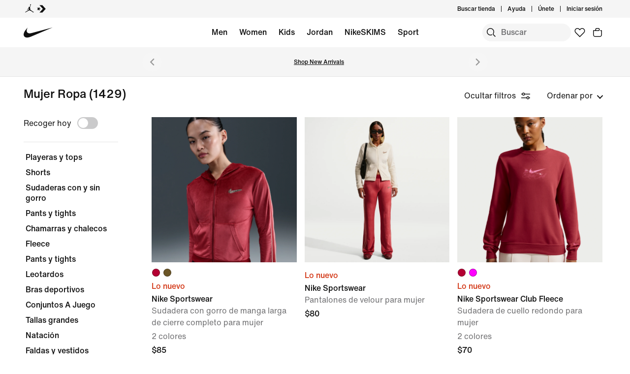

--- FILE ---
content_type: text/html;charset=utf-8
request_url: https://www.nike.com/us/es/w/mujeres-prendas-5e1x6z6ymx6
body_size: 78452
content:
<!DOCTYPE html><html lang="es-US"><head><style class="vjs-styles-defaults">
      .video-js {
        width: 300px;
        height: 150px;
      }

      .vjs-fluid:not(.vjs-audio-only-mode) {
        padding-top: 56.25%
      }
    </style><meta charset="utf-8"/><meta content="Mujer Ropa" name="keywords"/><meta content="Buscar Mujer Ropa en Nike.com. Entrega y devoluciones gratuitas." name="description"/><meta content="index, follow" name="robots"/><meta content="x-callback-url/facet-search?name=Mujer%20Ropa&amp;conceptid=a00f0bb2-648b-4853-9559-4cd943b7d6c6,7baf216c-acc6-4452-9e07-39c2ca77ba32" name="branch:deeplink:$deeplink_path"/><meta content="Mujer Ropa. Nike US" property="og:title"/><meta content="Buscar Mujer Ropa en Nike.com. Entrega y devoluciones gratuitas." property="og:description"/><meta content="https://www.nike.com/android-icon-192x192.png" property="og:image"/><meta content="website" property="og:type"/><meta content="https://www.nike.com/us/es/w/mujeres-prendas-5e1x6z6ymx6" property="og:url"/><meta content="Nike.com" property="og:site_name"/><meta content="Mujer Ropa. Nike US" name="twitter:title"/><meta content="Buscar Mujer Ropa en Nike.com. Entrega y devoluciones gratuitas." name="twitter:description"/><meta content="https://www.nike.com/android-icon-192x192.png" name="twitter:image"/><meta content="summary_large_image" name="twitter:card"/><meta content="@nike" name="twitter:site"/><meta content="@nike" name="twitter:creator"/><link href="https://www.nike.com/us/es/w/mujeres-prendas-5e1x6z6ymx6" rel="canonical"/><title>Mujer Ropa. Nike US</title><meta content="es-la" http-equiv="content-language"/><link crossorigin="true" href="https://insights-collector.newrelic.com" rel="preconnect"/><link href="https://static.nike.com" rel="preconnect"/><link href="https://content.services.nike.com" rel="preconnect"/><link href="https://api.nike.com" rel="dns-prefetch"/><link href="https://s3.nikecdn.com" rel="dns-prefetch"/><link href="https://abt.nike.com" rel="dns-prefetch"/><link href="" rel="dns-prefetch"/><link href="" rel="dns-prefetch"/><meta name="viewport" content="width=device-width, initial-scale=1.0, maximum-scale=2.0"/><meta name="next-head-count" content="31"/><link href="//www.nike.com/assets/ncss/glyphs/2.6/css/glyphs.min.css" rel="stylesheet" type="text/css"/><link href="//www.nike.com/static/ncss/4.3/dotcom/desktop/css/ncss.es-la.min.css" rel="stylesheet" type="text/css"/><style data-emotion-css="1herv46 1maloet zhkvrs animation-my5jl animation-1h4bfd8 9g65ce 1ms8k3g n99xye 1f947z4 1b38zpn 69xvwy 5ciliq 1lkhomu lrxey8 rldk68 3d22fv 5faxmh animation-1kt75ha e9iy55 18xr4sw xwapu9 1rkzg9 15fmz1 animation-16aoq79 animation-36bued 1la3v4n 1fxh5tw 1pl6es8 e01723 196r7ux ur29dh 17asbxg 19k7nfv 38fsoa wtrpap animation-5bz3sx 17278tz 1iktvq5 animation-1q62jn2 animation-hffysv">.css-1herv46{min-height:60px;}.css-1maloet{position:relative;z-index:0;}@media screen and (prefers-reduced-motion:reduce),(update:slow){.css-1maloet *{-webkit-animation-duration:0.001ms !important;animation-duration:0.001ms !important;-webkit-animation-iteration-count:1 !important;animation-iteration-count:1 !important;-webkit-transition-duration:0.001ms !important;transition-duration:0.001ms !important;}}@media (min-width:1440px){.css-1maloet{text-align:center;}}.css-1maloet > .loader-overlay{position:fixed;z-index:10;}.css-1maloet figure{margin:0;}.css-zhkvrs{max-width:1920px;position:relative;min-height:1px;display:none;font-size:16px;line-height:1.75;padding-left:8px;padding-right:8px;width:100%;display:inline-block;padding:0;text-align:center;}.css-zhkvrs .title_prefix{-webkit-transition:opacity 100ms;transition:opacity 100ms;}.css-zhkvrs .is--sticky .wall-header.show--count .title_prefix{opacity:0;}.css-zhkvrs .wall-header{padding:0px 48px 15px;background-color:var(--podium-cds-color-bg-primary);}.css-zhkvrs .wall-header__title{-webkit-transform:scale(1);-ms-transform:scale(1);transform:scale(1);-webkit-transform-origin:left center;-ms-transform-origin:left center;transform-origin:left center;-webkit-transition:-webkit-transform 200ms;-webkit-transition:transform 200ms;transition:transform 200ms;}.css-zhkvrs .wall-header-offset{height:15px;}.css-zhkvrs .wall-header-offset.flatten{height:0px;}.css-zhkvrs .wall-header.is--mobile{padding-top:0;padding-right:20px;padding-bottom:0px;}.css-zhkvrs .wall-header.is--mobile .wall-header__title{-webkit-transform-origin:left center;-ms-transform-origin:left center;transform-origin:left center;}.css-zhkvrs .wall-header.is--mobile .wall-header__title,.css-zhkvrs .wall-header.is--mobile .wall-header__nav{padding-top:8px;padding-bottom:8px;}.css-zhkvrs .wall-header.is--mobile .wall-header__preview-bar{width:calc(100% + 40px);margin:0 -20px;}.css-zhkvrs .header-position{-webkit-transition:-webkit-transform 150ms ease;-webkit-transition:transform 150ms ease;transition:transform 150ms ease;}.css-zhkvrs .header-position.is--sticky .wall-header__title{-webkit-transform:scale(0.75);-ms-transform:scale(0.75);transform:scale(0.75);}.css-zhkvrs .header-position + .wall-header-offset{height:15px;}.css-zhkvrs .elevated-filters{-webkit-transition:-webkit-transform 150ms ease;-webkit-transition:transform 150ms ease;transition:transform 150ms ease;}.css-zhkvrs .left-nav{background-color:var(--podium-cds-color-bg-primary);}.css-zhkvrs .left-nav-wrapper{width:240px;padding:0 0 1em 48px;}.css-zhkvrs .left-nav__clear-btn{width:240px;}@media (width < 960px){.css-zhkvrs .wall-header,.css-zhkvrs .wall-breadcrumbs{padding-left:20px;padding-right:24px;}.css-zhkvrs .wall-breadcrumbs{padding-bottom:5px;}.css-zhkvrs .product-grid{padding:0;}.css-zhkvrs .category-wrapper{min-height:48px;}.css-zhkvrs .subheading{-webkit-align-items:center;-webkit-box-align:center;-ms-flex-align:center;align-items:center;display:-webkit-box;display:-webkit-flex;display:-ms-flexbox;display:flex;-webkit-box-pack:justify;-webkit-justify-content:space-between;-ms-flex-pack:justify;justify-content:space-between;min-height:60px;border-top:solid 1px var(--podium-cds-color-border-tertiary);}.css-zhkvrs .subheading__result-count{color:var(--podium-cds-color-text-secondary);margin-left:20px;}.css-zhkvrs .subheading .filters-btn{margin-right:20px;height:25px;padding:6px 20px;}.css-zhkvrs .subheading .filters-btn .filter-Icon-dsc{margin-left:4px;}}@media (min-width:960px){.css-zhkvrs .results__body{display:-webkit-box;display:-webkit-flex;display:-ms-flexbox;display:flex;}.css-zhkvrs .ln-scroller{width:260px;position:-webkit-sticky;position:sticky;margin-left:-260px;-webkit-animation:animation-my5jl 300ms forwards;animation:animation-my5jl 300ms forwards;}.css-zhkvrs .ln-scroller.results--no-anim{-webkit-animation:none;animation:none;}.css-zhkvrs .wall-breadcrumbs{padding-left:48px;padding-right:48px;}.css-zhkvrs .product-grid{padding-left:40px;padding-right:48px;width:100%;}.css-zhkvrs.lhn--closed .ln-scroller.results--no-anim{visibility:hidden;}.css-zhkvrs.lhn--closed .ln-scroller:not(.results--no-anim){-webkit-animation:animation-1h4bfd8 300ms forwards;animation:animation-1h4bfd8 300ms forwards;}.css-zhkvrs.lhn--closed .ln-scroller .simplebar-track.simplebar-vertical{display:none;}}@-webkit-keyframes animation-my5jl{0%{margin-left:-260px;visibility:visible;}100%{margin-left:0px;}}@keyframes animation-my5jl{0%{margin-left:-260px;visibility:visible;}100%{margin-left:0px;}}@-webkit-keyframes animation-1h4bfd8{0%{margin-left:0px;}100%{margin-left:-260px;visibility:hidden;}}@keyframes animation-1h4bfd8{0%{margin-left:0px;}100%{margin-left:-260px;visibility:hidden;}}.css-9g65ce{font-weight:400;line-height:1.5;font:var(--podium-cds-typography-body1-strong);background:transparent;color:var(--podium-cds-color-text-primary);cursor:pointer;display:block;margin:0;margin-left:4px;overflow-wrap:break-word;position:relative;text-align:left;white-space:nowrap;width:96%;}.css-9g65ce:focus:not(:focus-visible){outline:none;}.css-9g65ce.is--color{margin:0px -2px 0px 2px;width:100%;}.css-9g65ce:hover{color:var(--podium-cds-color-text-hover);}.css-9g65ce.is--button{background:transparent;border:0;padding:0;}.css-9g65ce.is--selected{color:var(--podium-cds-color-text-secondary);}.css-9g65ce:disabled,.css-9g65ce.no--result{color:var(--podium-cds-color-text-primary);pointer-events:none;cursor:default;}#gen-nav-footer{position:relative;z-index:3;}.css-n99xye{width:1px;height:1px;display:block;pointer-events:none;}.css-1f947z4{position:-webkit-sticky;position:sticky;left:0;z-index:9;}.css-1f947z4:not(.is--sticky){position:relative;-webkit-transform:translateY(0px);-ms-transform:translateY(0px);transform:translateY(0px);top:0px;}.css-1b38zpn{display:block;max-width:1920px;}.css-1b38zpn.show--count .wall-header__title{margin-top:-12px;}.css-1b38zpn.show--count .title_prefix{font-size:14px;position:absolute;top:-18px;}.css-1b38zpn .wall-header{background-color:blue;}.css-1b38zpn .wall-header__content{padding-top:8px;display:-webkit-box;display:-webkit-flex;display:-ms-flexbox;display:flex;-webkit-flex-wrap:wrap;-ms-flex-wrap:wrap;flex-wrap:wrap;-webkit-align-items:flex-end;-webkit-box-align:flex-end;-ms-flex-align:flex-end;align-items:flex-end;}.css-1b38zpn .wall-header__title{-webkit-flex:1 1 0%;-ms-flex:1 1 0%;flex:1 1 0%;font:var(--podium-cds-typography-body1-strong);font-size:24px;line-height:1.3;padding-bottom:2px;}.css-1b38zpn .wall-header__title .store-name{-webkit-text-decoration-line:underline;text-decoration-line:underline;text-underline-offset:2px;}.css-1b38zpn .wall-header__item_count{padding-left:.25em;}.css-1b38zpn .wall-header__preview-bar{width:100%;color:#fff8a3;font-size:1.25em;font-weight:bold;line-height:3em;background:#51acc7;text-shadow: 0px 0px 3px #003344, 0px 0px 3px #003344, 0px 3px 3px #003344;}.css-1b38zpn .wall-header__nav{display:-webkit-inline-box;display:-webkit-inline-flex;display:-ms-inline-flexbox;display:inline-flex;-webkit-align-items:baseline;-webkit-box-align:baseline;-ms-flex-align:baseline;align-items:baseline;}.css-1b38zpn.is--mobile{-webkit-align-items:center;-webkit-box-align:center;-ms-flex-align:center;align-items:center;display:-webkit-box;display:-webkit-flex;display:-ms-flexbox;display:flex;min-height:52px;}.css-1b38zpn.is--mobile .wall-header__content{-webkit-align-items:center;-webkit-box-align:center;-ms-flex-align:center;align-items:center;padding:0;width:100%;}.css-1b38zpn.is--mobile .wall-header__title{font-size:20px;padding-bottom:0;}.css-1b38zpn.is--mobile .wall-header__nav{padding-left:2em;}.css-1b38zpn.is--mobile .wall-header__nav .icon-filter-ds{margin-left:6px;}.css-1b38zpn.is--mobile .wall-header__preview-bar{font-size:1em;}.css-1b38zpn.is--mobile .wall-header__item_count{color:var(--podium-cds-color-text-secondary);}.css-1b38zpn.is--mobile.show--count .wall-header__title{margin-top:0;}.css-1b38zpn.is--mobile.is--themed{padding-top:24px;}.css-69xvwy{font-weight:400;font-weight:500;font-size:20px;line-height:1.2;text-align:left;}.css-5ciliq{position:absolute;top:0;left:-100%;opacity:0;}.css-1lkhomu .categories__item{font-size:16px;}.css-1lkhomu .categories__item.is--selected{color:var(--podium-cds-color-text-primary);cursor:default;}.css-1lkhomu.is--desktop{padding:0 0 40px;}.css-1lkhomu.is--desktop .categories__item{color:var(--podium-cds-color-text-primary);font-weight:500;white-space:normal;word-wrap:break-word;line-height:1.35em;padding-bottom:10px;padding-right:1.1em;}.css-1lkhomu.is--desktop .categories__item:first-of-type{margin-top:0;}.css-1lkhomu.is--desktop .categories__item.is--selected{-webkit-text-decoration:underline;text-decoration:underline;}.css-1lkhomu.is--mobile{padding-top:8px;text-align:center;white-space:nowrap;background:var(--podium-cds-color-bg-primary);overflow-x:auto;}.css-1lkhomu.is--mobile .categories__item{width:auto;padding:0 16px 14px 16px;display:inline-block;position:relative;font-weight:500;margin:0;}.css-1lkhomu.is--mobile .categories__item:hover{color:var(--podium-cds-color-text-hover);}.css-1lkhomu.is--mobile .categories__item.is--selected:after{position:absolute;content:'';height:2px;bottom:0;left:0;width:100%;background:var(----podium-cds-button-color-bg-primary);padding:0 10px;background-clip:content-box;}.css-1lkhomu.is--mobile .categories__content::before,.css-1lkhomu.is--mobile .categories__content::after{content:'';width:4px;height:1em;display:inline-block;}.css-1lkhomu.is--mobile .simplebar-content{padding:0;text-align:left;}.css-1lkhomu.is--mobile .simplebar-content::before,.css-1lkhomu.is--mobile .simplebar-content::after{content:none;}.css-1lkhomu.is--mobile .simplebar-track.simplebar-horizontal .simplebar-scrollbar:before{visibility:hidden!important;}.css-lrxey8{font-size:16px;}.css-lrxey8 .sort__section-title legend h3{padding-top:0.5em;padding-bottom:1em;font-weight:400;font-weight:500;font-size:16px;line-height:1.5;}.css-lrxey8 .sort__section-title> div.sort__content{padding-top:0;}.css-lrxey8 .sort__content .radio__label{padding-inline-start:6px;}.css-lrxey8 .sort__content .radio-circle{opacity:0;}.css-lrxey8 .sort__content>div{margin-left:0;margin-bottom:8px;}.css-lrxey8.is-mobile{padding-bottom:10px;}.css-rldk68 .filter-group{width:100%;text-align:left;padding:0;border-bottom:solid 1px var(--podium-cds-color-border-tertiary);display:block;line-height:28px;}.css-rldk68 .filter-group:first-of-type{border-top:solid 1px var(--podium-cds-color-border-tertiary);}.css-rldk68 .filter-group:last-of-type{border-bottom:none;}.css-rldk68 .filter-group__label,.css-rldk68 .filter-group__btn{display:block;}.css-rldk68 .filter-group__label{padding:12px 0 0 0;width:98%;}.css-rldk68 .filter-group .trigger-content{padding:12px 0;width:98%;cursor:pointer;-webkit-user-select:none;-moz-user-select:none;-ms-user-select:none;user-select:none;position:relative;}.css-rldk68 .filter-group .trigger-content:focus:not(:focus-visible){outline:none;}.css-rldk68 .filter-group .trigger-content .icon-chevron{position:absolute;top:24px;right:2px;-webkit-transform:translateY(-50%);-ms-transform:translateY(-50%);transform:translateY(-50%);}.css-rldk68 .filter-group .trigger-content__label{font:var(--podium-cds-typography-body1-strong);display:inline-block;width:93%;}.css-rldk68 .filter-group .trigger-content .filter-group__count{display:inline;}.css-rldk68 .filter-group .trigger-content .is--hidden{display:none;}.css-rldk68 .filter-group__content{padding:0 0 20px;}.css-rldk68 .filter-group__content.for--colors .filter-group__items-group,.css-rldk68 .filter-group__content.for--sizes .filter-group__items-group{display:-webkit-box;display:-webkit-flex;display:-ms-flexbox;display:flex;-webkit-flex-wrap:wrap;-ms-flex-wrap:wrap;flex-wrap:wrap;}.css-rldk68 .filter-group__content.for--colors{padding:8px 0 10px;}.css-rldk68 .filter-group__content.for--sizes{margin:0 -6px 0 0;padding:7px 0 14px;}.css-rldk68 .filter-group__content.for--sizes-nested{margin-right:0px;padding-top:2px;}.css-rldk68 .filter-group__outer{margin-left:-4px;margin-top:5px;}.css-rldk68 .filter-group__closed .filter-group__content{visibility:hidden;}.css-rldk68 .filter-group .show-more .filter-group__content{visibility:hidden;}.css-rldk68 .filter-group .show-more.is--open .filter-group__content{visibility:visible;}.css-rldk68 .filter-group .show-more .filter-item:first-child{margin-top:0;}.css-rldk68 .filter-item:not(.is--color):not(.is--size){margin:4px 2px;}.css-rldk68 .filter-item:not(.is--color):not(.is--size) .pseudo-checkbox{margin-top:2px;-webkit-flex-shrink:0;-ms-flex-negative:0;flex-shrink:0;}.css-rldk68:not(.is--mobile) .show-more.is--open .filter-group__content.lhn--closed{visibility:hidden;}.css-rldk68:not(.is--mobile) .filter-item > .icon-checkmark{margin-right:8px;top:8px;display:none;vertical-align:top;}.css-rldk68:not(.is--mobile) .filter-item > .icon-checkmark.is--toggled{display:inline-block;}.css-rldk68:not(.is--mobile) .filter-item.is--selected{color:var(--podium-cds-icon-button-color-bg-primary);margin-top:2px;margin-bottom:2px;}.css-rldk68:not(.is--mobile) .filter-item.is--selected.is--size,.css-rldk68:not(.is--mobile) .filter-item.is--selected.is--color{margin-top:0;margin-bottom:0;}.css-3d22fv{-webkit-transition:visibility ms;transition:visibility ms;}.css-5faxmh{font-weight:400;line-height:1.5;font:var(--podium-cds-typography-body1-strong);background:transparent;color:var(--podium-cds-color-text-primary);cursor:pointer;display:block;margin:0;margin-left:4px;overflow-wrap:break-word;position:relative;text-align:left;white-space:nowrap;width:96%;}.css-5faxmh:focus:not(:focus-visible){outline:none;}.css-5faxmh.is--color{margin:0px -2px 0px 2px;width:100%;}.css-5faxmh:hover{color:var(--podium-cds-color-text-hover);}.css-5faxmh.is--button{background:transparent;border:0;padding:0;}.css-5faxmh.is--selected{color:var(--podium-cds-color-text-secondary);}.css-5faxmh:disabled,.css-5faxmh.no--result{color:var(--podium-cds-color-text-primary);pointer-events:none;cursor:default;}.css-5faxmh .icon-checkmark{display:inline-block;}.css-5faxmh .filter-item__item-label{display:inline-block;font:var(--podium-cds-typography-body1);word-break:break-word;white-space:normal;}.css-5faxmh .filter-item__color-patch{width:28px;height:28px;text-align:center;border-radius:14px;display:block;}.css-5faxmh .filter-item__color-patch.is--white{border:solid 1px var(--podium-cds-color-border-tertiary);}.css-5faxmh .filter-item__color-patch.is--black{display:inline-block;background-color:#000;}.css-5faxmh .filter-item__color-patch.is--blue{display:inline-block;background-color:#1790C8;}.css-5faxmh .filter-item__color-patch.is--brown{display:inline-block;background-color:#825D41;}.css-5faxmh .filter-item__color-patch.is--green{display:inline-block;background-color:#7BBA3C;}.css-5faxmh .filter-item__color-patch.is--grey{display:inline-block;background-color:#808080;}.css-5faxmh .filter-item__color-patch.is--multi-color{background: radial-gradient(var(--podium-cds-color-white) 20%,transparent 20%), radial-gradient(var(--podium-cds-color-white) 20%,transparent 20%), var(--podium-cds-color-black);background-position:0 0,8px 8px;background-size:15px 15px;display:inline-block;}.css-5faxmh .filter-item__color-patch.is--orange{display:inline-block;background-color:#F36B26;}.css-5faxmh .filter-item__color-patch.is--pink{display:inline-block;background-color:#F0728F;}.css-5faxmh .filter-item__color-patch.is--purple{display:inline-block;background-color:#8D429F;}.css-5faxmh .filter-item__color-patch.is--red{display:inline-block;background-color:#E7352B;}.css-5faxmh .filter-item__color-patch.is--white{display:inline-block;background-color:var(--podium-cds-color-white);}.css-5faxmh .filter-item__color-patch.is--yellow{display:inline-block;background-color:#FED533;}.css-5faxmh.is--selected .filter-item__color-patch{position:relative;}.css-5faxmh.is--selected .filter-item__color-patch .icon-checkmark{display:inline-block;color:var(--podium-cds-color-text-primary);position:absolute;top:50%;left:50%;right:unset;-webkit-transform:translate3d(-50%,-50%,0);-ms-transform:translate3d(-50%,-50%,0);transform:translate3d(-50%,-50%,0);}.css-5faxmh.is--selected .filter-item__color-patch.is--black .icon-checkmark{color:var(--podium-cds-color-text-primary-inverse);}.css-5faxmh.is--selected .filter-item__color-patch.is--white .icon-checkmark{color:var(--podium-cds-color-text-secondary);}.css-5faxmh.is--selected .filter-item__color-patch.is--multi-color .icon-checkmark{color:var(--podium-cds-color-text-primary-inverse);border-radius:100%;background:black;}.css-5faxmh.is--size{height:36px;text-align:center;border:solid 1px var(--podium-cds-color-border-tertiary);border-radius:5px;margin-right:6px;margin-bottom:6px;-webkit-flex:1 0 56px;-ms-flex:1 0 56px;flex:1 0 56px;display:-webkit-box;display:-webkit-flex;display:-ms-flexbox;display:flex;-webkit-box-pack:center;-webkit-justify-content:center;-ms-flex-pack:center;justify-content:center;-webkit-align-items:center;-webkit-box-align:center;-ms-flex-align:center;align-items:center;}@media screen and (-ms-high-contrast:active),(-ms-high-contrast:none){.css-5faxmh.is--size{-ms-flex:1 0 188px;}}.css-5faxmh.is--size .filter-item__item-label{padding:0 0.5em;white-space:nowrap;display:block;}.css-5faxmh.is--size:hover,.css-5faxmh.is--size.is--selected{color:var(--podium-cds-color-text-primary);box-shadow:inset 0px 0px 0 1px var(--podium-cds-color-border-active);}.css-5faxmh.is--default{display:-webkit-box;display:-webkit-flex;display:-ms-flexbox;display:flex;}.css-5faxmh.is--color{width:32%;height:100%;min-height:68px;text-align:center;display:-webkit-box;display:-webkit-flex;display:-ms-flexbox;display:flex;-webkit-flex-direction:column;-ms-flex-direction:column;flex-direction:column;-webkit-align-items:center;-webkit-box-align:center;-ms-flex-align:center;align-items:center;}.css-5faxmh.is--color .filter-item__item-label{padding-top:2px;font-size:12px;}.css-5faxmh.is--color .filter-item__color-patch.color--tapped{-webkit-animation:animation-1kt75ha 300ms;animation:animation-1kt75ha 300ms;}.css-5faxmh.is--color:focus{-webkit-tap-highlight-color:transparent;}@-webkit-keyframes animation-1kt75ha{0%{-webkit-transform:scale(1);-ms-transform:scale(1);transform:scale(1);}85%{-webkit-transform:scale(0.80);-ms-transform:scale(0.80);transform:scale(0.80);}100%{-webkit-transform:scale(1);-ms-transform:scale(1);transform:scale(1);}}@keyframes animation-1kt75ha{0%{-webkit-transform:scale(1);-ms-transform:scale(1);transform:scale(1);}85%{-webkit-transform:scale(0.80);-ms-transform:scale(0.80);transform:scale(0.80);}100%{-webkit-transform:scale(1);-ms-transform:scale(1);transform:scale(1);}}.css-e9iy55{width:20px;height:20px;vertical-align:top;border:solid 1px var(--podium-cds-color-text-secondary);border-radius:4px;margin-right:6px;display:inline-block;position:relative;}.css-e9iy55 .icon-checkmark{color:var(--podium-cds-color-text-primary-inverse);position:absolute;top:3px;left:2px;}.css-e9iy55.is--checked{border-color:var(--podium-cds-color-text-primary);background:var(--podium-cds-color-text-primary);}.css-18xr4sw .show-more{display:-webkit-box;display:-webkit-flex;display:-ms-flexbox;display:flex;-webkit-flex-direction:column;-ms-flex-direction:column;flex-direction:column;-webkit-flex-flow:column-reverse;-ms-flex-flow:column-reverse;flex-flow:column-reverse;width:100%;}.css-18xr4sw .show-more .show-more__btn{font:var(--podium-cds-typography-body1);background:none;color:var(--podium-cds-color-text-primary);cursor:pointer;margin-top:5px;text-align:left;}.css-18xr4sw .show-more .show-more__btn:focus:not(:focus-visible){outline:none;}.css-18xr4sw .show-more .show-more__btn.is-open{display:none;}.css-18xr4sw .show-more .filter-item:first-of-type{margin-top:0;}.css-18xr4sw .less-btn{font:var(--podium-cds-typography-body1);background:none;color:var(--podium-cds-color-text-primary);cursor:pointer;margin-top:5px;text-align:left;}.css-xwapu9{max-width:1920px;padding:0 48px;position:relative;}@media (width < 960px){.css-xwapu9{padding-left:0;padding-right:0;}}.css-xwapu9 .loader-overlay{z-index:1;}.css-1rkzg9{text-align:left;padding-bottom:36px;}@media only screen and (min-width:960px){.css-1rkzg9{padding-bottom:0;}}.css-1rkzg9 > .content-card{padding-bottom:16px;}@media (width < 960px){.css-1rkzg9{padding-left:0;padding-right:0;}.css-1rkzg9 .sort-filter{position:-webkit-sticky;position:sticky;bottom:24px;z-index:8;width:100%;}}@media (width < 960px){.css-1rkzg9 > .product-grid__card:nth-of-type(2n-1),.css-1rkzg9 > .product-grid__card:nth-of-type(-2n+3){padding-left:0px;padding-right:3px;}.css-1rkzg9 > .product-grid__card:nth-of-type(2n),.css-1rkzg9 > .product-grid__card:nth-of-type(-2n+4){padding-left:3px;padding-right:0px;}.css-1rkzg9 > .product-grid__card.elevated-card{width:100%;padding:0;}.css-1rkzg9 > .product-grid__card.elevated-card .product-card__body{max-width:none;}.css-1rkzg9 > .elevated-card.odd-position ~ div.product-grid__card:not(.elevated-card):nth-of-type(2n-1),.css-1rkzg9 > .multi-width ~ div.product-grid__card:nth-of-type(2n-1){padding-left:3px;padding-right:0px;}.css-1rkzg9 > .elevated-card.odd-position ~ div.product-grid__card:not(.elevated-card):nth-of-type(2n),.css-1rkzg9 > .multi-width ~ div.product-grid__card:nth-of-type(2n){padding-left:0px;padding-right:3px;}.css-1rkzg9 > .product-grid__card.elevated-card.even-position + div.product-grid__card:not(.elevated-card),.css-1rkzg9 > .elevated-card.even-position + div.product-grid__card:not(.elevated-card) + div.product-grid__card:not(.elevated-card) + div.product-grid__card:not(.elevated-card){padding-left:0px;padding-right:3px;}.css-1rkzg9 > .elevated-card.even-position + div.product-grid__card:not(.elevated-card) + div.product-grid__card:not(.elevated-card),.css-1rkzg9 > .elevated-card.even-position + div.product-grid__card:not(.elevated-card) + div.product-grid__card:not(.elevated-card) + div.product-grid__card:not(.elevated-card) + div.product-grid__card:not(.elevated-card){padding-right:0px;padding-left:3px;}}.css-15fmz1{position:relative;min-height:1px;display:none;font-size:16px;line-height:1.75;padding-left:8px;padding-right:8px;width:50%;display:inline-block;vertical-align:top;}.css-15fmz1 .product-card__body{position:relative;margin-bottom:18px;max-width:592px;}.css-15fmz1 .product-card__link-overlay{font-size:0;display:block;position:absolute;top:0;left:0;bottom:0;right:0;z-index:1;}.css-15fmz1 .product-card__img-link-overlay{display:block;z-index:1;position:relative;}.css-15fmz1 .product-card__customize-overlay [class$="__badge"] svg{width:55%;-webkit-transform:translate(-45%,-56%);-ms-transform:translate(-45%,-56%);transform:translate(-45%,-56%);}.css-15fmz1 .product-card__customize-overlay [class$="__content"]{height:40px;font-weight:500;line-height:40px;padding:0 14px 0 40px;border-radius:40px;margin:16px;background:var(--podium-cds-color-bg-on-image-primary);position:absolute;top:0;left:0;z-index:-1;}.css-15fmz1 .product-card__hero-image{width:100%;background:var(--podium-cds-color-bg-loading);}.css-15fmz1 .product-card__info{position:relative;padding:12px 0 2px 0;min-height:185px;font-size:16px;}@media (min-width:960px){.css-15fmz1 .product-card__info.has--percent-off{min-height:220px;}}.css-15fmz1 .product-card__info.for--product.disable-animations .product-card__animation_wrapper{-webkit-animation:none;animation:none;}.css-15fmz1 .product-card__info.for--product .product-card__animation_wrapper{-webkit-animation:animation-16aoq79 0.25s;animation:animation-16aoq79 0.25s;-webkit-animation-fill-mode:both;animation-fill-mode:both;}.css-15fmz1 .product-card__info.has--message .product-card__animation_wrapper{-webkit-animation:animation-36bued 0.25s;animation:animation-36bued 0.25s;-webkit-animation-fill-mode:both;animation-fill-mode:both;}.css-15fmz1 .product-card__info.has--new-colorways{padding:12px 0 2px 0;}@media (width < 960px){.css-15fmz1 .product-card__info.has--new-colorways{padding:12px 12px 0 12px;}}@media (width < 960px){.css-15fmz1 .product-card__info.has--image-colorways{padding:2px 12px 0 12px;}}@media (width < 960px){.css-15fmz1 .product-card__info{font-size:14px;padding:12px 12px 0 12px;line-height:20px;min-height:0;}.css-15fmz1 .product-card__info *{line-height:20px !important;}}.css-15fmz1 .product-card__info .product_msg_info{display:inline-block;}.css-15fmz1 .product-card__info .product_msg_info.is--hidden{display:none;}@media (width < 960px){.css-15fmz1 .product-card__info .product_msg_info{width:100%;display:inline-block;padding-left:0;padding-right:0;}}.css-15fmz1 .product-card__title{color:var(--podium-cds-color-text-primary);font:var(--podium-cds-typography-body1-strong);}@media (width < 960px){.css-15fmz1 .product-card__title{padding-top:2px;font-size:14px;}}.css-15fmz1 .product-card__subtitle{color:var(--podium-cds-color-text-secondary);font-size:16px;}@media (width < 960px){.css-15fmz1 .product-card__subtitle{font-size:14px;}}.css-15fmz1 .product-card__colorway-btn{background:none;padding:0;}.css-15fmz1 .product-card__messaging{color:var(--podium-cds-color-text-primary);font:var(--podium-cds-typography-body1-strong);margin-bottom:0;margin-top:-3px;opacity:1;display:inline-block;}@media (width < 960px){.css-15fmz1 .product-card__messaging{font-size:14px;}}.css-15fmz1 .product-card__messaging.accent--color{color:var(--podium-cds-color-text-badge);}.css-15fmz1 .product-card__count-wrapper{padding-bottom:10px;}.css-15fmz1 .product-card__count-wrapper .product-card__count-item{width:100%;display:inline-block;padding-left:0;padding-right:0;}@media (width < 960px){.css-15fmz1 .product-card__count-wrapper{padding-bottom:0px;}}.css-15fmz1 .product-card__count-wrapper.show--all{line-height:1.5em;}.css-15fmz1 .product-card__count-wrapper.show--all.is--hovering{display:inline-block;height:50px;}.css-15fmz1 .product-card__product-count{font:var(--podium-cds-typography-body1);font-size:16px;color:var(--podium-cds-color-text-secondary);}@media (width < 960px){.css-15fmz1 .product-card__product-count{font-size:14px;padding-top:1px;padding-bottom:0;}}.css-15fmz1 .product-card__colorways{display:-webkit-box;display:-webkit-flex;display:-ms-flexbox;display:flex;padding-top:0;font-size:0;position:relative;z-index:2;color:var(--podium-cds-color-text-secondary);}@media (min-width:960px){.css-15fmz1 .product-card__colorways{padding-bottom:12px;}}@media (width < 960px){.css-15fmz1 .product-card__colorways{margin-left:-12px;margin-right:-12px;}}.css-15fmz1 .product-card__colorways-nby-icon{margin-left:3px;margin-top:7px;width:23px;}.css-15fmz1 .product-card__colorways-new{display:-webkit-box;display:-webkit-flex;display:-ms-flexbox;display:flex;padding-top:0;font-size:0;position:relative;z-index:2;color:var(--podium-cds-color-text-secondary);}@media (min-width:960px){.css-15fmz1 .product-card__colorways-new{padding-bottom:12px;}}.css-15fmz1 .product-card__colorways-new.colorways-padding{padding-bottom:4px;}.css-15fmz1 .product-card__colorways-new-circle{display:-webkit-box;display:-webkit-flex;display:-ms-flexbox;display:flex;}.css-15fmz1 .product-card__colorways-new-more-circle{font-size:16px;color:var(--podium-cds-color-grey-400);line-height:24px;padding-left:4px;vertical-align:middle;}@media (width < 960px){.css-15fmz1 .product-card__colorways-new-more-circle{font-size:14px;color:var(--podium-cds-color-text-secondary);}}.css-15fmz1 .product-card__colorways-image{display:-webkit-box;display:-webkit-flex;display:-ms-flexbox;display:flex;padding-top:0;font-size:0;position:relative;z-index:2;color:var(--podium-cds-color-text-secondary);}@media (min-width:960px){.css-15fmz1 .product-card__colorways-image{padding-bottom:12px;}}@media (width < 960px){.css-15fmz1 .product-card__colorways-image{margin-left:-12px;margin-right:-12px;}}.css-15fmz1 .product-card__colorways-image-thumbs{display:-webkit-box;display:-webkit-flex;display:-ms-flexbox;display:flex;}.css-15fmz1 .product-card__colorways-image-thumbs .colorway{width:36px;}@media (max-width:384px){.css-15fmz1 .product-card__colorways-image-thumbs .colorway{width:34px;}}.css-15fmz1 .product-card__colorways-image-more{font-size:16px;color:var(--podium-cds-color-grey-400);line-height:36px;padding-left:4px;vertical-align:middle;}@media (width < 960px){.css-15fmz1 .product-card__colorways-image-more{font-size:14px;color:var(--podium-cds-color-text-secondary);padding-top:8px;}}.css-15fmz1 .product-card__imageway-wrapper{position:relative;display:inline-block;}@media (min-width:960px){.css-15fmz1 .product-card__imageway-wrapper{padding-right:4px;}}.css-15fmz1 .product-card__imageway-wrapper--has-more .colorway{position:relative;}.css-15fmz1 .product-card__imageway-more-overlay{position:absolute;top:0;left:0;width:36px;height:36px;display:-webkit-box;display:-webkit-flex;display:-ms-flexbox;display:flex;-webkit-align-items:center;-webkit-box-align:center;-ms-flex-align:center;align-items:center;-webkit-box-pack:end;-webkit-justify-content:flex-end;-ms-flex-pack:end;justify-content:flex-end;background:linear-gradient(to right,rgba(255,255,255,0) 0%,rgba(255,255,255,1) 50%,rgba(255,255,255,1) 100%);pointer-events:none;z-index:1;}@media (max-width:384px){.css-15fmz1 .product-card__imageway-more-overlay{-webkit-box-pack:center;-webkit-justify-content:center;-ms-flex-pack:center;justify-content:center;}}.css-15fmz1 .product-card__imageway-more-count{font:var(--podium-cds-typography-body3);color:var(--podium-cds-color-text-secondary);padding-right:0;}.css-15fmz1 .product-card__price-wrapper{vertical-align:top;text-align:left;width:100%;}.css-15fmz1 .product-card__price-wrapper .is--striked-out{color:var(--podium-cds-color-text-secondary);}@media (width < 960px){.css-15fmz1 .product-card__price-wrapper .is--striked-out{padding-right:5px;}}.css-15fmz1 .product-card__price-wrapper .product-price.is--current-price{font-weight:500;}.css-15fmz1 .product-card__price-wrapper .product-price__wrapper__MAP{display:block;}.css-15fmz1 .product-card__price-wrapper .product-price__wrapper__MAP .is--current-price{padding-right:5px;}.css-15fmz1 .product-card__price-wrapper .product-price__wrapper{display:-webkit-box;display:-webkit-flex;display:-ms-flexbox;display:flex;}.css-15fmz1 .product-card__price-wrapper .product-price__wrapper .is--current-price{padding-right:5px;}@media (width < 960px){.css-15fmz1 .product-card__price-wrapper{padding-top:4px;}}.css-15fmz1 .product-card__price{font-size:16px;padding-right:16px;}@media (width < 960px){.css-15fmz1 .product-card__price{font-size:14px;padding-right:calc(14px - 5px);}}.css-15fmz1 .product-card__titles{line-height:1.5em;}.css-15fmz1.is--loading .product-card__hero-image{background-color:var(--podium-cds-color-bg-loading);}.css-15fmz1.is--loading .product-card__hero-image img{opacity:0;}.css-15fmz1 .promo__message{padding-top:6px;padding-bottom:16px;}@media only screen and (min-width:960px){.css-15fmz1{width:33.33333333333333%;display:inline-block;}}@-webkit-keyframes animation-16aoq79{0%{-webkit-transform:translateY(0em);-ms-transform:translateY(0em);transform:translateY(0em);}100%{-webkit-transform:translateY(-1.5em);-ms-transform:translateY(-1.5em);transform:translateY(-1.5em);}}@keyframes animation-16aoq79{0%{-webkit-transform:translateY(0em);-ms-transform:translateY(0em);transform:translateY(0em);}100%{-webkit-transform:translateY(-1.5em);-ms-transform:translateY(-1.5em);transform:translateY(-1.5em);}}@-webkit-keyframes animation-36bued{0%{-webkit-transform:translateY(-1.5em);-ms-transform:translateY(-1.5em);transform:translateY(-1.5em);}100%{-webkit-transform:translateY(0em);-ms-transform:translateY(0em);transform:translateY(0em);}}@keyframes animation-36bued{0%{-webkit-transform:translateY(-1.5em);-ms-transform:translateY(-1.5em);transform:translateY(-1.5em);}100%{-webkit-transform:translateY(0em);-ms-transform:translateY(0em);transform:translateY(0em);}}.css-1la3v4n img{width:100%;height:auto;display:block;opacity:1;-webkit-transition:opacity 0.28s;transition:opacity 0.28s;}.css-1fxh5tw{width:'100%', height:'auto', maxWidth:'100%',;}.css-1pl6es8{display:-webkit-inline-box;display:-webkit-inline-flex;display:-ms-inline-flexbox;display:inline-flex;-webkit-flex-wrap:wrap;-ms-flex-wrap:wrap;flex-wrap:wrap;}.css-e01723{font:var(--podium-cds-typography-body1-strong);}@media (width < 960px){.css-e01723[data-country="id"],.css-e01723[data-country="ro"]{-webkit-flex-direction:column;-ms-flex-direction:column;flex-direction:column;-webkit-align-items:flex-start;-webkit-box-align:flex-start;-ms-flex-align:flex-start;align-items:flex-start;}}.css-e01723 .is--striked-out{font:var(--podium-cds-typography-body1);color:var(--podium-cds-color-grey-400);-webkit-text-decoration:line-through;text-decoration:line-through;}.css-e01723 .is--striked-out.in__styling{-webkit-text-decoration:none;text-decoration:none;}.css-196r7ux{color:var(--podium-cds-color-text-primary);}.css-ur29dh{padding-right:5px;}.css-17asbxg{display:-webkit-box;display:-webkit-flex;display:-ms-flexbox;display:flex;-webkit-align-items:center;-webkit-box-align:center;-ms-flex-align:center;align-items:center;-webkit-box-pack:center;-webkit-justify-content:center;-ms-flex-pack:center;justify-content:center;width:100%;height:100%;padding:1px;}.css-17asbxg .color-loader__circle{width:16px;height:16px;border-radius:50%;border:0.8px solid var(--podium-cds-color-scrim-primary);box-sizing:border-box;-webkit-animation:colorFadeIn 0.8s ease-in-out;animation:colorFadeIn 0.8s ease-in-out;-webkit-transform-origin:center;-ms-transform-origin:center;transform-origin:center;}@-webkit-keyframes colorFadeIn{0%{opacity:0;-webkit-transform:scale(0.8);-ms-transform:scale(0.8);transform:scale(0.8);}50%{opacity:0.5;}100%{opacity:1;-webkit-transform:scale(1);-ms-transform:scale(1);transform:scale(1);}}@keyframes colorFadeIn{0%{opacity:0;-webkit-transform:scale(0.8);-ms-transform:scale(0.8);transform:scale(0.8);}50%{opacity:0.5;}100%{opacity:1;-webkit-transform:scale(1);-ms-transform:scale(1);transform:scale(1);}}.css-19k7nfv{height:4em;margin-top:10px;margin-bottom:3em;position:relative;}.css-38fsoa{background:rgba(var(--podium-cds-color-bg-on-image-primary),0.5);position:absolute;top:0;left:0;right:0;bottom:0;-webkit-transition:opacity 0.2s;transition:opacity 0.2s;opacity:0;-webkit-user-select:none;-moz-user-select:none;-ms-user-select:none;user-select:none;pointer-events:none;}.css-38fsoa.is--visible{opacity:1;-webkit-user-select:auto;-moz-user-select:auto;-ms-user-select:auto;user-select:auto;pointer-events:auto;}.css-wtrpap{width:1em;height:1em;font-size:2rem;box-sizing:content-box;background:transparent;border-radius:100%;position:absolute;top:50%;left:50%;-webkit-transform:translate(-50%,-50%);-ms-transform:translate(-50%,-50%);transform:translate(-50%,-50%);}.css-wtrpap::before,.css-wtrpap::after{position:absolute;top:1px;right:0.5em;bottom:0.5em;left:0;content:'';width:100%;height:100%;border-radius:100%;box-sizing:border-box;display:block;-webkit-animation:animation-5bz3sx 0.5s linear infinite;animation:animation-5bz3sx 0.5s linear infinite;}.css-wtrpap::before{opacity:0.25;border:solid 0.05em #000;border-top-color:transparent;}.css-wtrpap::after{border:solid 0.05em transparent;border-top-color:#000;}@-webkit-keyframes animation-5bz3sx{from{-webkit-transform:rotate(0deg);-ms-transform:rotate(0deg);transform:rotate(0deg);}to{-webkit-transform:rotate(360deg);-ms-transform:rotate(360deg);transform:rotate(360deg);}}@keyframes animation-5bz3sx{from{-webkit-transform:rotate(0deg);-ms-transform:rotate(0deg);transform:rotate(0deg);}to{-webkit-transform:rotate(360deg);-ms-transform:rotate(360deg);transform:rotate(360deg);}}.css-17278tz{background:rgba(from var(--podium-cds-color-bg-primary) r g b / 0.7);position:absolute;top:0;left:0;right:0;bottom:0;-webkit-transition:opacity 0.2s;transition:opacity 0.2s;opacity:0;-webkit-user-select:none;-moz-user-select:none;-ms-user-select:none;user-select:none;pointer-events:none;}.css-17278tz.is--visible{opacity:1;-webkit-user-select:auto;-moz-user-select:auto;-ms-user-select:auto;user-select:auto;pointer-events:auto;}.css-1iktvq5{width:13px;height:13px;position:relative;}.css-1iktvq5::after,.css-1iktvq5::before{content:'';height:2px;background-color:currentColor;display:block;position:absolute;-webkit-transform-origin:left center;-ms-transform-origin:left center;transform-origin:left center;}.css-1iktvq5::before{width:6px;border-top-left-radius:1px;border-bottom-left-radius:1px;top:5px;left:1px;-webkit-transform:rotate(49deg) scale(0,1);-ms-transform:rotate(49deg) scale(0,1);transform:rotate(49deg) scale(0,1);-webkit-animation-fill-mode:forwards;animation-fill-mode:forwards;}.css-1iktvq5::after{width:13px;border-top-right-radius:1px;border-bottom-right-radius:1px;top:10px;left:4px;-webkit-transform:rotate(-49deg) scale(0,1);-ms-transform:rotate(-49deg) scale(0,1);transform:rotate(-49deg) scale(0,1);-webkit-animation-fill-mode:forwards;animation-fill-mode:forwards;}.css-1iktvq5.is--toggled::before{-webkit-animation:animation-hffysv 100ms;animation:animation-hffysv 100ms;-webkit-animation-fill-mode:forwards;animation-fill-mode:forwards;}.css-1iktvq5.is--toggled::after{-webkit-animation:animation-1q62jn2 100ms;animation:animation-1q62jn2 100ms;-webkit-animation-delay:50ms;animation-delay:50ms;-webkit-animation-fill-mode:forwards;animation-fill-mode:forwards;}@-webkit-keyframes animation-1q62jn2{0%{-webkit-transform:rotate(-49deg) scale(0,1);-ms-transform:rotate(-49deg) scale(0,1);transform:rotate(-49deg) scale(0,1);}100%{-webkit-transform:rotate(-49deg) scale(1,1);-ms-transform:rotate(-49deg) scale(1,1);transform:rotate(-49deg) scale(1,1);}}@keyframes animation-1q62jn2{0%{-webkit-transform:rotate(-49deg) scale(0,1);-ms-transform:rotate(-49deg) scale(0,1);transform:rotate(-49deg) scale(0,1);}100%{-webkit-transform:rotate(-49deg) scale(1,1);-ms-transform:rotate(-49deg) scale(1,1);transform:rotate(-49deg) scale(1,1);}}@-webkit-keyframes animation-hffysv{0%{-webkit-transform:rotate(49deg) scale(0,1);-ms-transform:rotate(49deg) scale(0,1);transform:rotate(49deg) scale(0,1);}100%{-webkit-transform:rotate(49deg) scale(1,1);-ms-transform:rotate(49deg) scale(1,1);transform:rotate(49deg) scale(1,1);}}@keyframes animation-hffysv{0%{-webkit-transform:rotate(49deg) scale(0,1);-ms-transform:rotate(49deg) scale(0,1);transform:rotate(49deg) scale(0,1);}100%{-webkit-transform:rotate(49deg) scale(1,1);-ms-transform:rotate(49deg) scale(1,1);transform:rotate(49deg) scale(1,1);}}</style>
    
        
  
    
  
    




  <meta content="App meta data" data-branch-name="production" data-build-number="474" data-commit-sha="63f7ef13d" name="application-data"/><link href="https://static-assets.nike.com/video-player/2.1.2/nike-one-video-player.min.css" rel="stylesheet"/>
    
    
        <!-- OptIn Country  -->

  
  
  
  
  
  
  
  
  
  
  
  
  
  

<!-- Privacy Validation  -->


<!-- Include Experimentation Scripts -->


  <!-- Experimentation Not Allowed -->
  
    
  
    




  <link rel="stylesheet" href="//www.nike.com/assets/experience/dotcom-browse/app/_next/static/css/14ee710147ad16dc.css" data-n-p=""/><noscript data-n-css=""></noscript>


                              </head><body class="nav-scrollable" style="overflow: auto !important"><iframe src="about:blank" title="" role="presentation" loading="eager" style="width: 0px; height: 0px; border: 0px; display: none;"></iframe><style data-emotion-css="nav-css gyxam0 1iigv7v 1j2tzxk 1olsx5c 12b3723 bsejbh 1qehhq w3vz3o gpek3 cssveg 394a00 1q2uc33 jq32a0 110rkf1 tkhpv8 1gg4qpx 1uwryva 1v5wbpr animation-npr22l 1e8a4p9 rguovb 79q9fn 1fd6c9v">.nav-css-gyxam0{margin:auto;height:60px;}.nav-css-gyxam0.exposed-search{height:116px;}@media (min-width: 960px){.nav-css-gyxam0{height:calc(36px + 60px);}.nav-css-gyxam0.no-peekaboo.topbar-hidden{-webkit-transform:translateY(-36px);-moz-transform:translateY(-36px);-ms-transform:translateY(-36px);transform:translateY(-36px);}}.nav-css-gyxam0.no-peekaboo{position:fixed;background:var(--podium-cds-color-bg-primary);width:100%;-webkit-transition:-webkit-transform 150ms ease;transition:transform 150ms ease;z-index:3;}.nav-css-gyxam0 .swoosh{display:-webkit-inline-box;display:-webkit-inline-flex;display:-ms-inline-flexbox;display:inline-flex;height:60px;}.nav-css-gyxam0 .swoosh-svg{-webkit-transform:scale(1.33);-moz-transform:scale(1.33);-ms-transform:scale(1.33);transform:scale(1.33);height:100%;width:100%;}.nav-css-gyxam0 .swoosh-svg path{fill:currentColor;}.nav-css-gyxam0 .swoosh-link{z-index:1;display:inline-block;height:59px;width:59px;margin:1px 0;}.nav-css-gyxam0 .nav-nike-ai-icon:focus{outline:2px solid #1151FF;outline-offset:2px;}.nav-css-gyxam0 .nav-nike-ai-icon:focus:not(:focus-visible){outline:none;}.nav-css-gyxam0 .nav-nike-ai-icon:focus-visible{outline:2px solid #1151FF;outline-offset:2px;}.nav-css-1iigv7v{position:absolute;padding:0 10px;height:26px;z-index:10;background:var(--podium-cds-color-bg-primary);font-size:14px;left:0;min-height:26px;line-height:26px;-webkit-transform:translateX(-10000%);-moz-transform:translateX(-10000%);-ms-transform:translateX(-10000%);transform:translateX(-10000%);margin:5px 0px 0px 10px;}.nav-css-1iigv7v:focus{-webkit-transform:translateX(0%);-moz-transform:translateX(0%);-ms-transform:translateX(0%);transform:translateX(0%);}.nav-css-1j2tzxk{background:var(--podium-cds-color-bg-secondary);position:relative;z-index:3;}@media (max-width: 959px){.nav-css-1j2tzxk{display:none;}}.nav-css-1j2tzxk .desktop-brandList{height:36px;display:-webkit-box;display:-webkit-flex;display:-ms-flexbox;display:flex;}.nav-css-1olsx5c{background:undefined;}.nav-css-1olsx5c .brand-converse:hover,.nav-css-1olsx5c .brand-jordan:hover{opacity:0.5;}@media (min-width: 960px){.nav-css-1olsx5c{gap:24px;-webkit-align-items:center;-webkit-box-align:center;-ms-flex-align:center;align-items:center;}}.nav-css-1olsx5c .brand-link{color:var(--podium-cds-color-text-primary);display:-webkit-box;display:-webkit-flex;display:-ms-flexbox;display:flex;padding:8px 24px 8px 30px;}.nav-css-1olsx5c .brand-link:focus-visible{box-shadow:0 0 0 2px var(--podium-cds-color-box-focus-ring);}.nav-css-1olsx5c .brand-link p{padding-left:12px;}@media (max-width: 959px){.nav-css-1olsx5c .brand-link svg{-webkit-transform:scale(1.33);-moz-transform:scale(1.33);-ms-transform:scale(1.33);transform:scale(1.33);}}@media (min-width: 960px){.nav-css-1olsx5c .brand-link{padding:0;}}.nav-css-12b3723 .desktop-list{float:right;-webkit-align-items:center;-webkit-box-align:center;-ms-flex-align:center;align-items:center;display:-webkit-box;display:-webkit-flex;display:-ms-flexbox;display:flex;padding-bottom:0px;padding-right:8px;}.nav-css-12b3723 .desktop-list .icon-btn{background:transparent;margin-left:10px;}.nav-css-12b3723 .desktop-list .icon-btn::before{border:none;}.nav-css-12b3723 .desktop-list .link-item{position:relative;display:-webkit-box;display:-webkit-flex;display:-ms-flexbox;display:flex;-webkit-align-items:center;-webkit-box-align:center;-ms-flex-align:center;align-items:center;}.nav-css-12b3723 .desktop-list .vertical-line{border-right:1px solid;height:12px;margin:12px;}.nav-css-12b3723 .profile-image{border-radius:24px;width:24px;height:24px;display:inline-block;margin-left:12px;}.nav-css-bsejbh{display:-webkit-box;display:-webkit-flex;display:-ms-flexbox;display:flex;-webkit-align-items:center;-webkit-box-align:center;-ms-flex-align:center;align-items:center;height:36px;}.nav-css-bsejbh .desktop-user-item-dropdown-popover{padding:12px 16px 12px 12px;position:absolute;min-width:214px;right:0;top:36px;background:var(--podium-cds-color-bg-primary);min-height:200px;opacity:0;-webkit-transform:translateY(-20px);-moz-transform:translateY(-20px);-ms-transform:translateY(-20px);transform:translateY(-20px);-webkit-transition:opacity 250ms,-webkit-transform 250ms;transition:opacity 250ms,transform 250ms;border-radius:0 0 8px 8px;z-index:100;}.nav-css-bsejbh .desktop-user-item-dropdown-popover.is--open{opacity:1;-webkit-transform:translateY(0px);-moz-transform:translateY(0px);-ms-transform:translateY(0px);transform:translateY(0px);}.nav-css-bsejbh .desktop-user-item-dropdown-popover .desktop-user-item-dropdown-content{padding-top:20px;padding-left:15px;}.nav-css-bsejbh .profile-link{display:-webkit-box;display:-webkit-flex;display:-ms-flexbox;display:flex;-webkit-align-items:center;-webkit-box-align:center;-ms-flex-align:center;align-items:center;}.nav-css-bsejbh .hovered-link{color:var(--podium-cds-color-text-hover);}.nav-css-bsejbh .interactive-profile-element{color:var(--podium-cds-color-text-primary);}.nav-css-bsejbh .interactive-profile-element:hover{color:var(--podium-cds-color-text-hover);}.nav-css-1qehhq .drop-down-accessibility-button{display:-webkit-box;display:-webkit-flex;display:-ms-flexbox;display:flex;-webkit-align-items:center;-webkit-box-align:center;-ms-flex-align:center;align-items:center;opacity:0;}.nav-css-1qehhq .drop-down-accessibility-button svg{width:12px;}.nav-css-1qehhq .drop-down-accessibility-button:focus{opacity:1;-webkit-transition:-webkit-transform ease,opacity 500ms;transition:transform ease,opacity 500ms;}.nav-css-1qehhq .account-icon{width:0px;}.nav-css-1qehhq .account-icon:focus{width:auto;}.nav-css-1qehhq .summary-caret{pointer-events:none;}.nav-css-1qehhq >summary::-webkit-details-marker{display:none;}.nav-css-w3vz3o{margin-left:12px;width:16%;max-width:214px;min-width:134px;}.nav-css-w3vz3o .dropdown__sub_list_title{font:var(--podium-cds-typography-body2-strong);color:var(--podium-cds-color-text-primary);font-weight:var(--podium-cds-font-weight-medium);padding-top:36px;padding-bottom:12px;}.nav-css-w3vz3o .dropdown__sub_list_title:hover,.nav-css-w3vz3o .dropdown__sub_list_title:focus{color:var(--podium-cds-color-text-primary);}.nav-css-w3vz3o .dropdown__sub_list_item p{color:var(--podium-cds-color-text-secondary);line-height:150%;padding-bottom:8px;}.nav-css-w3vz3o .dropdown__sub_list_item p:hover,.nav-css-w3vz3o .dropdown__sub_list_item p:focus{color:var(--podium-cds-color-text-primary);}.nav-css-w3vz3o .dropdown__list_title{padding-bottom:12px;display:block;}.nav-css-w3vz3o .dropdown__list_title p{font:var(--podium-cds-typography-body1-strong);color:var(--podium-cds-color-text-primary);font-weight:var(--podium-cds-font-weight-medium);}.nav-css-gpek3{position:relative;z-index:2;background-color:var(--podium-cds-color-bg-primary);-webkit-transition:-webkit-transform 150ms ease;transition:transform 150ms ease;}.nav-css-gpek3.is-fixed{position:fixed;background:var(--podium-cds-color-bg-primary);width:100%;top:0;left:0;}.nav-css-gpek3.is-hidden{-webkit-transform:translateY(-60px);-moz-transform:translateY(-60px);-ms-transform:translateY(-60px);transform:translateY(-60px);}.nav-css-gpek3.exposed-search-hidden{-webkit-transform:translateY(-116px);-moz-transform:translateY(-116px);-ms-transform:translateY(-116px);transform:translateY(-116px);}.nav-css-gpek3.no-animation{-webkit-transition:none;transition:none;}.nav-css-cssveg{position:relative;}.nav-css-394a00{max-width:1920px;margin:0 auto;display:grid;grid-template-columns:repeat(12,minmax(0,1fr));-webkit-align-items:center;-webkit-box-align:center;-ms-flex-align:center;align-items:center;padding:0 24px;max-width:1920px;}@media(min-width: 960px){.nav-css-394a00{padding:0 48px;max-width:1920px;}}.nav-css-394a00 .shopping-menu-grid{height:60px;}.nav-css-1q2uc33{display:block;position:absolute;width:100%;left:0;right:0;}.nav-css-1q2uc33 .desktop-category{display:-webkit-box;display:-webkit-flex;display:-ms-flexbox;display:flex;-webkit-box-pack:center;-ms-flex-pack:center;-webkit-justify-content:center;justify-content:center;margin:0 auto;height:60px;-webkit-box-flex-wrap:wrap;-webkit-flex-wrap:wrap;-ms-flex-wrap:wrap;flex-wrap:wrap;width:calc(100% - 616px);overflow:hidden;max-width:1255px;}@media only screen and (max-width: 1200px){.nav-css-1q2uc33 .desktop-category{width:calc(100% - 330px);}}.nav-css-1q2uc33 .desktop-category .desktop-menu-item{font:var(--podium-cds-typography-body1-strong);padding-right:5px;padding-left:5px;display:-webkit-box;display:-webkit-flex;display:-ms-flexbox;display:flex;padding-bottom:0px;}@media (max-width: 959px){.nav-css-1q2uc33{display:none;}.nav-css-1q2uc33 .desktop-category{display:none;}}.nav-css-jq32a0{background-color:var(--podium-cds-color-bg-primary);display:-webkit-box;display:-webkit-flex;display:-ms-flexbox;display:flex;padding-bottom:0px;padding-left:12px;min-height:60px;-webkit-align-items:center;-webkit-box-align:center;-ms-flex-align:center;align-items:center;}.nav-css-jq32a0 a{color:var(--podium-cds-color-text-primary);}.nav-css-jq32a0.is-standalone-link{padding-right:12px;}.nav-css-jq32a0.is-focussed{-webkit-transition:-webkit-transform ease,opacity 0ms linear 250ms,visibility 0ms linear 250ms;transition:transform ease,opacity 0ms linear 250ms,visibility 0ms linear 250ms;}.nav-css-jq32a0 .menu-hover-trigger-link{color:var(--podium-cds-color-text-primary);border-bottom:2px solid transparent;white-space:nowrap;}.nav-css-jq32a0 .menu-hover-trigger-link:hover{border-bottom:2px solid var(--podium-cds-color-text-primary);color:var(--podium-cds-color-text-primary)!important;}.nav-css-jq32a0 .drop-down-details-content{background-color:var(--podium-cds-color-bg-primary);padding:0 48px 36px 48px;overflow-wrap:normal;display:-webkit-box;display:-webkit-flex;display:-ms-flexbox;display:flex;-webkit-box-pack:center;-ms-flex-pack:center;-webkit-justify-content:center;justify-content:center;position:absolute;overflow:hidden;max-height:0;top:60px;left:0;right:0;-webkit-transition:max-height 250ms;transition:max-height 250ms;transform-origin:top center;}.nav-css-jq32a0 .drop-down-details-content [role='menu']{opacity:0;-webkit-transform:translateY(-10px);-moz-transform:translateY(-10px);-ms-transform:translateY(-10px);transform:translateY(-10px);-webkit-transition:-webkit-transform 100ms,opacity 100ms;transition:transform 100ms,opacity 100ms;transition-delay:0;}.nav-css-jq32a0 .drop-down-details-content.is--open [role='menu']{opacity:1;-webkit-transform:translateY(0);-moz-transform:translateY(0);-ms-transform:translateY(0);transform:translateY(0);-webkit-transition:-webkit-transform 300ms,opacity 200ms linear;transition:transform 300ms,opacity 200ms linear;transition-delay:200ms;}.nav-css-jq32a0 .is--open{max-height:800px;height:auto;-webkit-transition:max-height 250ms;transition:max-height 250ms;z-index:3;}.nav-css-110rkf1{float:right;gap:4px;-webkit-flex:0 0 auto;-ms-flex:0 0 auto;flex:0 0 auto;display:-webkit-box;display:-webkit-flex;display:-ms-flexbox;display:flex;}.nav-css-110rkf1 a.nav-favorites{-webkit-flex:0 0 auto;-ms-flex:0 0 auto;flex:0 0 auto;}@media (max-width: 959px){.nav-css-110rkf1 .nav-favorites{display:none;}.nav-css-110rkf1 .nav-favorites.is-visible{display:-webkit-box;display:-webkit-flex;display:-ms-flexbox;display:flex;}}.nav-css-110rkf1 .nds-btn.nds-button--icon-only{-webkit-flex:0 0 auto;-ms-flex:0 0 auto;flex:0 0 auto;min-width:36px;background:inherit;color:var(--podium-cds-color-text-primary);}.nav-css-110rkf1 .nds-btn.nds-button--icon-only:hover,.nav-css-110rkf1 .nds-btn.nds-button--icon-only:active{background:var(--podium-cds-icon-button-color-bg-tertiary-hover, var(--podium-cds-color-grey-200));}.nav-css-110rkf1 .nds-btn.nds-button--icon-only:focus-visible{box-shadow:0 0 0 2px #1151FF;}.nav-css-110rkf1 .nav-nike-ai-icon:focus-visible{box-shadow:0 0 0 2px #1151FF;}.nav-css-110rkf1 >a{-webkit-flex:0 0 auto;-ms-flex:0 0 auto;flex:0 0 auto;}.nav-css-110rkf1 .mobile-btn{display:-webkit-box;display:-webkit-flex;display:-ms-flexbox;display:flex;padding-left:10px;-webkit-flex:0 0 auto;-ms-flex:0 0 auto;flex:0 0 auto;}.nav-css-110rkf1 .profile-image{border-radius:24px;width:24px;height:24px;display:inline-block;}.nav-css-110rkf1 .profile-link{display:-webkit-box;display:-webkit-flex;display:-ms-flexbox;display:flex;-webkit-align-items:center;-webkit-box-align:center;-ms-flex-align:center;align-items:center;padding:6px;border:none;border-radius:var(--podium-cds-button-border-radius);outline:none;background:inherit;color:var(--podium-cds-color-text-primary);}.nav-css-110rkf1 .profile-link:hover,.nav-css-110rkf1 .profile-link:active{background:var(--podium-cds-icon-button-color-bg-tertiary-hover, var(--podium-cds-color-grey-200));}.nav-css-110rkf1 .profile-link:focus-visible{box-shadow:0 0 0 2px #1151FF;}.nav-css-110rkf1 .scrim{background-color:var(--podium-cds-color-scrim-100);bottom:0;display:block;left:0;opacity:0;position:fixed;right:0;top:0;-webkit-transition:opacity 250ms,visibility 0s linear 250ms;transition:opacity 250ms,visibility 0s linear 250ms;visibility:hidden;z-index:2;}.nav-css-110rkf1 .scrim.is-open{opacity:1;visibility:visible;-webkit-transition:opacity 800ms ease,visibility 0s;transition:opacity 800ms ease,visibility 0s;}.nav-css-110rkf1 .scrim.peekaboo-disabled{z-index:2;}#root{overflow:clip;}.nds-no-scroll.nav-scrollable:not(.nav-menu-open){overflow:auto;position:static;}.nav-menu-open{overflow:hidden;position:fixed;top:0;right:0;left:0;bottom:0;}.nav-css-1gg4qpx{z-index:1;}.nav-css-1gg4qpx .gn-search-bar{top:36px;position:inherit;padding-top:0;}.nav-css-1gg4qpx .gn-search-bar:not(.top-bar-visible){top:0px;}.nav-css-1gg4qpx .gn-search-bar.search-opened{position:fixed;left:0;top:0;width:100%;-webkit-transition:grid-template-columns var(--podium-cds-motion-duration-400) var(--podium-cds-motion-easing-expressive),top var(--podium-cds-motion-easing-expressive) var(--podium-cds-motion-duration-400);transition:grid-template-columns var(--podium-cds-motion-duration-400) var(--podium-cds-motion-easing-expressive),top var(--podium-cds-motion-easing-expressive) var(--podium-cds-motion-duration-400);padding-top:12px;z-index:var(--podium-cds-elevation-10);}.nav-css-1gg4qpx .gn-search-bar .search-input-container{background-color:var(--podium-cds-color-bg-secondary);-webkit-transition:none;transition:none;}.nav-css-1gg4qpx .gn-search-bar .search-input-container #nav-search-icon{color:var(--podium-cds-color-text-primary);background-color:var(--podium-cds-icon-button-color-bg-secondary, var(--podium-cds-color-grey-100));}.nav-css-1gg4qpx .gn-search-bar .search-input-container #nav-search-icon::before{border-color:transparent;}.nav-css-1gg4qpx .gn-search-bar .search-input-container #nav-search-icon:hover{background:var(--podium-cds-icon-button-color-bg-secondary-hover, var(--podium-cds-color-grey-300));border-color:var(--podium-cds-icon-button-color-bg-secondary-hover, var(--podium-cds-color-grey-300));}.nav-css-1gg4qpx .gn-search-bar .search-input-container #nav-search-icon:not(:disabled)::before{border-color:transparent;}.nav-css-1gg4qpx .gn-search-bar .search-input-container input::-webkit-input-placeholder{font:var(--podium-cds-typography-body1-strong);background-color:inherit;}.nav-css-1gg4qpx .gn-search-bar .search-input-container input::-moz-placeholder{font:var(--podium-cds-typography-body1-strong);background-color:inherit;}.nav-css-1gg4qpx .gn-search-bar .search-input-container input:-ms-input-placeholder{font:var(--podium-cds-typography-body1-strong);background-color:inherit;}.nav-css-1gg4qpx .gn-search-bar .search-input-container input,.nav-css-1gg4qpx .gn-search-bar .search-input-container input::placeholder{font:var(--podium-cds-typography-body1-strong);background-color:inherit;}.nav-css-1gg4qpx div.bar-search-results-tray{right:0;}.nav-css-1gg4qpx div.bar-search-results-tray >*{margin-top:48px;right:0;}@media (max-width: 1200px){.nav-css-1gg4qpx .gn-search-bar{top:0;}.nav-css-1gg4qpx .gn-search-bar.search-opened{top:0;padding-top:12px;}.nav-css-1gg4qpx .gn-search-bar.search-opened .bar-input-container{width:90%;}.nav-css-1gg4qpx .gn-search-bar.search-opened div.bar-search-results-tray{min-height:80vh;right:0;}.nav-css-1gg4qpx .gn-search-bar:not(.search-opened){grid-template-columns:0 36px 0;-webkit-transition:none;transition:none;}.nav-css-1gg4qpx .gn-search-bar:not(.search-opened) .search-input-container #nav-search-icon{background-color:var(--podium-cds-color-bg-primary);}.nav-css-1gg4qpx .gn-search-bar:not(.search-opened) .search-input-container #nav-search-icon:hover{background:var(--podium-cds-icon-button-color-bg-tertiary-hover, var(--podium-cds-color-grey-200));border-color:var(--podium-cds-icon-button-color-bg-tertiary-hover, var(--podium-cds-color-grey-200));}.nav-css-1gg4qpx .gn-search-bar:not(.search-opened) .search-input-container .search-input{width:0;visibility:hidden;padding:0;}.nav-css-1gg4qpx .gn-search-bar:not(.search-opened) .search-input-container .search-end-icon-container{width:0;visibility:hidden;}.nav-css-1gg4qpx .gn-search-bar:not(.search-opened) .search-input-container div.bar-search-results-tray{min-height:80vh;right:0;width:80%;}}.nav-css-1gg4qpx #nav-search-end-icon{color:var(--podium-cds-color-text-primary);background-color:var(--podium-cds-icon-button-color-bg-secondary, var(--podium-cds-color-grey-100));}.nav-css-1gg4qpx #nav-search-end-icon::before{border-color:transparent;}.nav-css-1gg4qpx #nav-search-end-icon:hover{background-color:var(--podium-cds-icon-button-color-bg-secondary-hover, var(--podium-cds-color-grey-300));border-color:var(--podium-cds-icon-button-color-bg-secondary-hover, var(--podium-cds-color-grey-300));}.nav-css-1uwryva{overflow-y:scroll;}@media (max-width: 959px){.nav-css-1uwryva{height:100vh;}}.nav-css-1v5wbpr{display:grid;grid-template-columns:repeat(10, minmax(0, 1fr));padding-top:var(--podium-cds-size-spacing-xl);padding-bottom:var(--podium-cds-size-spacing-xxl);}.nav-css-1v5wbpr .search-results-link-container{display:grid;-webkit-column-gap:var(--podium-cds-size-spacing-grid-gutter-l);column-gap:var(--podium-cds-size-spacing-grid-gutter-l);grid-column:3/9;}.nav-css-1v5wbpr .search-results-link-container.is-opened:not(.has-search-data){opacity:0;-webkit-animation:animation-npr22l 0.6s ease-in-out 0.2s forwards;animation:animation-npr22l 0.6s ease-in-out 0.2s forwards;}.nav-css-1v5wbpr .search-results-link-container.has-search-data{grid-template-columns:calc(100% / 6) 1fr;grid-column:span 10;padding-inline:48px;}@media (max-width: 959px){.nav-css-1v5wbpr .search-results-link-container,.nav-css-1v5wbpr .search-results-link-container.has-search-data{grid-column:span 10;padding-inline:var(--podium-cds-size-spacing-l);}.nav-css-1v5wbpr .search-results-link-container.has-search-data{grid-template-columns:100%;row-gap:var(--podium-cds-size-spacing-xxl);}.nav-css-1v5wbpr .search-results-link-container.has-search-data >div:first-of-type{height:auto;}}@-webkit-keyframes animation-npr22l{from{opacity:0;-webkit-transform:translateX(5%);-moz-transform:translateX(5%);-ms-transform:translateX(5%);transform:translateX(5%);}to{opacity:1;-webkit-transform:translateX(0);-moz-transform:translateX(0);-ms-transform:translateX(0);transform:translateX(0);}}@keyframes animation-npr22l{from{opacity:0;-webkit-transform:translateX(5%);-moz-transform:translateX(5%);-ms-transform:translateX(5%);transform:translateX(5%);}to{opacity:1;-webkit-transform:translateX(0);-moz-transform:translateX(0);-ms-transform:translateX(0);transform:translateX(0);}}.nav-css-1e8a4p9{display:-webkit-box;display:-webkit-flex;display:-ms-flexbox;display:flex;-webkit-flex-direction:column;-ms-flex-direction:column;flex-direction:column;-webkit-box-pack:start;-ms-flex-pack:start;-webkit-justify-content:flex-start;justify-content:flex-start;height:100%;gap:var(--podium-cds-size-spacing-m);padding:12px 0;}.nav-css-1e8a4p9 >*{margin-top:0;margin-bottom:0;}.nav-css-1e8a4p9 >*+*{margin-top:0;}.nav-css-rguovb{width:24px;height:24px;line-height:1.75;font-family:'Helvetica Neue',Helvetica,Arial,sans-serif;text-align:center;}.nav-css-79q9fn{position:relative;font-size:9px;top:-26px;left:0px;width:24px;height:24px;}.nav-css-1fd6c9v{background-color:var(--podium-cds-color-scrim-100);bottom:0;display:block;left:0;opacity:0;position:fixed;right:0;top:0;-webkit-transition:opacity 250ms,visibility 0s linear 250ms;transition:opacity 250ms,visibility 0s linear 250ms;visibility:hidden;z-index:1;}</style><style data-emotion="css-global">.nds-no-scroll { overflow: hidden; } .nds-override-urlbar { position: fixed; overflow-y: scroll; height: 100vh; }</style><style data-emotion-css="11zqdgk">.css-11zqdgk{max-width:1920px;margin:0 auto;display:grid;grid-template-columns:repeat(12,minmax(0,1fr));-webkit-align-items:center;-webkit-box-align:center;-ms-flex-align:center;align-items:center;padding:0 24px;max-width:1920px;}@media(min-width:960px){.css-11zqdgk{padding:0 48px;max-width:1920px;}}</style><style data-emotion-css="1jt12t5">.css-1jt12t5{grid-column:span 6;}</style><style data-emotion-css="t62sze">.css-t62sze{font:var(--podium-cds-typography-body3-strong);display:undefined;}@media all and (-ms-high-contrast:none),(-ms-high-contrast:active){.css-t62sze{text-align:left;}[dir="rtl"] .css-t62sze{text-align:right;}}</style><style data-emotion-css="xrit3w">.css-xrit3w{font:var(--podium-cds-typography-body3-strong);color:var(--podium-cds-color-text-secondary);display:undefined;}@media all and (-ms-high-contrast:none),(-ms-high-contrast:active){.css-xrit3w{text-align:left;}[dir="rtl"] .css-xrit3w{text-align:right;}}</style><style data-emotion-css="15dknis">.css-15dknis{grid-column:span 5;}@media(min-width:960px){.css-15dknis{grid-column:span 2;}}</style><style data-emotion-css="10kvx9">.css-10kvx9{grid-column:span 1;}@media(min-width:960px){.css-10kvx9{grid-column:span 7;}}</style><style data-emotion-css="170191f">.css-170191f{font:var(--podium-cds-typography-body2-strong);display:undefined;}@media all and (-ms-high-contrast:none),(-ms-high-contrast:active){.css-170191f{text-align:left;}[dir="rtl"] .css-170191f{text-align:right;}}</style><style data-emotion-css="t62sze">.css-t62sze{font:var(--podium-cds-typography-body3-strong);display:undefined;}@media all and (-ms-high-contrast:none),(-ms-high-contrast:active){.css-t62sze{text-align:left;}[dir="rtl"] .css-t62sze{text-align:right;}}</style><style data-emotion-css="ssblh1">.css-ssblh1{font:var(--podium-cds-typography-body1-strong);text-align:center;-webkit-text-decoration:none;text-decoration:none;box-sizing:border-box;display:-webkit-box;display:-webkit-flex;display:-ms-flexbox;display:flex;-webkit-box-pack:center;-webkit-justify-content:center;-ms-flex-pack:center;justify-content:center;-webkit-align-items:center;-webkit-box-align:center;-ms-flex-align:center;align-items:center;position:relative;cursor:pointer;display:block;padding:0;color:var(--podium-cds-color-text-primary);background:transparent;text-align:start;border:0;}.css-ssblh1 .btn-icon-wrapper{width:var(--podium-cds-size-icon-m);height:var(--podium-cds-size-icon-m);margin-inline-end:var(--podium-cds-size-spacing-xs);margin-inline-start:0;}.css-ssblh1 .btn-icon-wrapper svg{width:var(--podium-cds-size-icon-m);}.css-ssblh1 .btn-icon-wrapper{display:-webkit-inline-box;display:-webkit-inline-flex;display:-ms-inline-flexbox;display:inline-flex;width:var(--podium-cds-size-icon-m);height:var(--podium-cds-size-icon-m);margin-inline-end:var(--podium-cds-size-spacing-xs);margin-inline-start:0;}.css-ssblh1 .btn-icon-wrapper svg{width:var(--podium-cds-size-icon-m);content:'';position:absolute;-webkit-transform:translateY(5px);-ms-transform:translateY(5px);transform:translateY(5px);}.css-ssblh1:active:not(:disabled){color:var(--podium-cds-color-text-secondary);}.css-ssblh1:focus:not(:disabled){color:var(--podium-cds-color-text-primary);}@media (hover:hover){.css-ssblh1:hover:not(:disabled){color:var(--podium-cds-color-text-hover);}}.css-ssblh1:disabled{color:var(--podium-cds-color-text-disabled);cursor:default;}.css-ssblh1.inline-flx-btn{display:-webkit-inline-box;display:-webkit-inline-flex;display:-ms-inline-flexbox;display:inline-flex;}</style><style data-emotion-css="1ga13zz">.css-1ga13zz{grid-column:span 6;}@media(min-width:960px){.css-1ga13zz{grid-column:span 3;}}</style><style data-emotion-css="1l8tt2z">.css-1l8tt2z{display:grid;grid-template-columns:0 180px 0;-webkit-box-pack:end;-webkit-justify-content:end;-ms-flex-pack:end;justify-content:end;-webkit-align-items:center;-webkit-box-align:center;-ms-flex-align:center;align-items:center;position:relative;padding-top:12px;-webkit-transition:grid-template-columns var(--podium-cds-motion-duration-400) var(--podium-cds-motion-easing-expressive);transition:grid-template-columns var(--podium-cds-motion-duration-400) var(--podium-cds-motion-easing-expressive);}@media (max-width:959px){.css-1l8tt2z{grid-template-columns:0 180px 0;}.css-1l8tt2z .bar-swoosh-container{font-size:0;visibility:hidden;opacity:0;height:0;width:0;}}.css-1l8tt2z .bar-swoosh-container{font-size:0;visibility:hidden;opacity:0;height:0;width:0;}.css-1l8tt2z .bar-input-container{grid-column:2;}.css-1l8tt2z .bar-input-container .search-input-container{width:180px;-webkit-transition:width var(--podium-cds-motion-duration-400) var(--podium-cds-motion-easing-expressive);transition:width var(--podium-cds-motion-duration-400) var(--podium-cds-motion-easing-expressive);}.css-1l8tt2z .bar-input-container div[class="cancel-slot-container"]{-webkit-align-self:center;-ms-flex-item-align:center;align-self:center;opacity:0;visibility:hidden;-webkit-transform:scale(0);-ms-transform:scale(0);transform:scale(0);font-size:0;width:0;}.css-1l8tt2z .bar-cancel-container{font-size:0;visibility:hidden;opacity:0;height:0;-webkit-transform:scale(0);-ms-transform:scale(0);transform:scale(0);}.css-1l8tt2z .search-scrim{opacity:0;z-index:1;visibility:hidden;display:block;position:fixed;top:0;bottom:0;left:0;right:0;}.css-1l8tt2z .bar-search-results-tray{position:absolute;background:var(--podium-cds-color-bg-primary);opacity:0;visibility:hidden;-webkit-transition:opacity var(--podium-cds-transition-duration-normal) var(--podium-cds-motion-easing-expressive);transition:opacity var(--podium-cds-transition-duration-normal) var(--podium-cds-motion-easing-expressive);}.css-1l8tt2z.search-opened{grid-template-columns:20% 60% 20%;}.css-1l8tt2z.search-opened .bar-swoosh-container{justify-self:start;padding-inline-start:48px;font-size:unset;visibility:visible;opacity:1;height:auto;width:auto;z-index:var(--podium-cds-elevation-20);-webkit-transition:opacity 1000ms var(--podium-cds-motion-easing-expressive);transition:opacity 1000ms var(--podium-cds-motion-easing-expressive);}.css-1l8tt2z.search-opened .search-scrim{opacity:1;visibility:visible;background-color:var(--podium-cds-color-scrim-primary);}.css-1l8tt2z.search-opened .bar-input-container{z-index:var(--podium-cds-elevation-20);grid-column:unset;}.css-1l8tt2z.search-opened .bar-input-container .search-input-container{width:100%;-webkit-transition:width var(--podium-cds-motion-duration-400) var(--podium-cds-motion-easing-expressive);transition:width var(--podium-cds-motion-duration-400) var(--podium-cds-motion-easing-expressive);}.css-1l8tt2z.search-opened .bar-input-container .cancel-slot-container{-webkit-align-self:center;-ms-flex-item-align:center;align-self:center;opacity:0;visibility:hidden;-webkit-transform:scale(0);-ms-transform:scale(0);transform:scale(0);font-size:0;width:0;}.css-1l8tt2z.search-opened .bar-cancel-container{z-index:var(--podium-cds-elevation-20);visibility:visible;opacity:1;height:auto;width:auto;-webkit-animation:scaleup .25s ease .45s forwards;animation:scaleup .25s ease .45s forwards;font:var(--podium-cds-typography-body1-strong);justify-self:end;padding-inline-end:48px;}.css-1l8tt2z.search-opened .bar-search-results-tray{width:100%;opacity:1;top:0;min-height:324px;visibility:visible;z-index:var(--podium-cds-elevation-10);-webkit-animation:slide-search-results-tray var(--podium-cds-motion-duration-400) var(--podium-cds-motion-easing-expressive);animation:slide-search-results-tray var(--podium-cds-motion-duration-400) var(--podium-cds-motion-easing-expressive);}@-webkit-keyframes slide-search-results-tray{from{right:-100px;}to{right:0px;}}@keyframes slide-search-results-tray{from{right:-100px;}to{right:0px;}}@media (max-width:959px){.css-1l8tt2z.search-opened{grid-template-columns:0% 80% 20%;}.css-1l8tt2z.search-opened .bar-swoosh-container{font-size:0;visibility:hidden;opacity:0;height:0;width:0;}.css-1l8tt2z.search-opened .bar-input-container{padding-inline-start:24px;}.css-1l8tt2z.search-opened .bar-cancel-container{padding-inline-end:24px;}}@-webkit-keyframes scaleup{0%{-webkit-transform:scale(.5);-ms-transform:scale(.5);transform:scale(.5);}50%{-webkit-transform:scale(1.1);-ms-transform:scale(1.1);transform:scale(1.1);}100%{-webkit-transform:scale(1);-ms-transform:scale(1);transform:scale(1);}}@keyframes scaleup{0%{-webkit-transform:scale(.5);-ms-transform:scale(.5);transform:scale(.5);}50%{-webkit-transform:scale(1.1);-ms-transform:scale(1.1);transform:scale(1.1);}100%{-webkit-transform:scale(1);-ms-transform:scale(1);transform:scale(1);}}</style><style data-emotion-css="hxsfhq">.css-hxsfhq{display:-webkit-box;display:-webkit-flex;display:-ms-flexbox;display:flex;-webkit-column-gap:12px;column-gap:12px;}.css-hxsfhq .cancel-slot-container{-webkit-align-self:center;-ms-flex-item-align:center;align-self:center;opacity:0;visibility:hidden;-webkit-transform:scale(0);-ms-transform:scale(0);transform:scale(0);font-size:0;}.css-hxsfhq .search-input-container{width:180px;display:-webkit-box;display:-webkit-flex;display:-ms-flexbox;display:flex;background-color:var(--podium-cds-color-bg-secondary);border-radius:24px;-webkit-transition:width var(--podium-cds-motion-duration-400) var(--podium-cds-motion-easing-expressive);transition:width var(--podium-cds-motion-duration-400) var(--podium-cds-motion-easing-expressive);}.css-hxsfhq .search-input-container .search-start-btn{border-color:transparent;}.css-hxsfhq .search-input-container .search-end-icon-container{visibility:hidden;width:8px;}.css-hxsfhq .search-input-container .search-end-icon-container.has-value{visibility:visible;width:auto;}.css-hxsfhq .search-input-container .nds-button--icon-only svg{width:24px;height:24px;}.css-hxsfhq .search-input-container:hover,.css-hxsfhq .search-input-container:focus{background-color:var(--podium-cds-color-bg-hover);}.css-hxsfhq .search-input-container:hover input,.css-hxsfhq .search-input-container:focus input{background-color:var(--podium-cds-color-bg-hover);}.css-hxsfhq .search-input-container:hover button.nds-button--icon-only,.css-hxsfhq .search-input-container:focus button.nds-button--icon-only{background-color:var(--podium-cds-color-bg-hover);}.css-hxsfhq .search-input-container:hover button.nds-button--icon-only::before,.css-hxsfhq .search-input-container:focus button.nds-button--icon-only::before{border-color:transparent;}.css-hxsfhq .search-input-container input{border:0;cursor:text;margin:0;padding:7px 0px 9px 2px;width:100%;box-sizing:border-box;font:var(--podium-cds-typography-body1);color:var(--podium-cds-color-text-primary);background-color:var(--podium-cds-color-bg-secondary);height:36px;border-radius:24px;-moz-appearance:textfield;}.css-hxsfhq .search-input-container input::-webkit-input-placeholder{font:var(--podium-cds-typography-body1);color:var(--podium-cds-color-text-secondary);}.css-hxsfhq .search-input-container input::-moz-placeholder{font:var(--podium-cds-typography-body1);color:var(--podium-cds-color-text-secondary);}.css-hxsfhq .search-input-container input:-ms-input-placeholder{font:var(--podium-cds-typography-body1);color:var(--podium-cds-color-text-secondary);}.css-hxsfhq .search-input-container input::placeholder{font:var(--podium-cds-typography-body1);color:var(--podium-cds-color-text-secondary);}.css-hxsfhq .search-input-container input::-webkit-search-cancel-button{-webkit-appearance:none;}@media (max-width:959px){.css-hxsfhq .search-input-container{width:327px;}}.css-hxsfhq.is-active .search-input-container{width:666px;-webkit-transition:width var(--podium-cds-motion-duration-400) var(--podium-cds-motion-easing-expressive);transition:width var(--podium-cds-motion-duration-400) var(--podium-cds-motion-easing-expressive);}.css-hxsfhq.is-active .cancel-slot-container{opacity:1;visibility:visible;-webkit-animation:scaleup .25s ease .45s forwards;animation:scaleup .25s ease .45s forwards;font:var(--podium-cds-typography-body1-strong);}@media (max-width:959px){.css-hxsfhq.is-active .search-input-container{width:259px;}}@-webkit-keyframes scaleup{0%{-webkit-transform:scale(.5);-ms-transform:scale(.5);transform:scale(.5);}50%{-webkit-transform:scale(1.1);-ms-transform:scale(1.1);transform:scale(1.1);}100%{-webkit-transform:scale(1);-ms-transform:scale(1);transform:scale(1);}}@keyframes scaleup{0%{-webkit-transform:scale(.5);-ms-transform:scale(.5);transform:scale(.5);}50%{-webkit-transform:scale(1.1);-ms-transform:scale(1.1);transform:scale(1.1);}100%{-webkit-transform:scale(1);-ms-transform:scale(1);transform:scale(1);}}</style><style data-emotion-css="1pto8ls">.css-1pto8ls{font:var(--podium-cds-typography-body1-strong);text-align:center;-webkit-text-decoration:none;text-decoration:none;box-sizing:border-box;display:-webkit-box;display:-webkit-flex;display:-ms-flexbox;display:flex;-webkit-box-pack:center;-webkit-justify-content:center;-ms-flex-pack:center;justify-content:center;-webkit-align-items:center;-webkit-box-align:center;-ms-flex-align:center;align-items:center;position:relative;cursor:pointer;padding:var(--podium-cds-button-padding-top-s) var(--podium-cds-button-padding-sides-s) var(--podium-cds-button-padding-bottom-s);min-height:var(--podium-cds-button-height-s);position:relative;overflow:hidden;-webkit-transform:translate3d(0,0,0);-ms-transform:translate3d(0,0,0);transform:translate3d(0,0,0);background:var(--podium-cds-button-color-bg-secondary);color:var(--podium-cds-color-text-primary-on-light);border:none;border-radius:var(--podium-cds-button-border-radius);outline:none;}.css-1pto8ls .btn-icon-wrapper{width:20px;height:var(--podium-cds-size-icon-m);margin-inline-end:8px;margin-inline-start:var(--podium-cds-size-spacing-xs);}.css-1pto8ls .btn-icon-wrapper svg{width:var(--podium-cds-size-icon-m);}.css-1pto8ls > .ripple{display:block;position:absolute;width:var(--podium-cds-button-height-s);height:var(--podium-cds-button-height-s);border-radius:var(--podium-cds-button-border-radius);top:50%;left:50%;background-color:rgba(255,255,255,0.7);background-size:100%;-webkit-transform:translate3d(-50%,-50%,0) scale(10);-ms-transform:translate3d(-50%,-50%,0) scale(10);transform:translate3d(-50%,-50%,0) scale(10);-webkit-transform-origin:center center;-ms-transform-origin:center center;transform-origin:center center;opacity:0;-webkit-transition:-webkit-transform 0.8s,opacity 1s;-webkit-transition:transform 0.8s,opacity 1s;transition:transform 0.8s,opacity 1s;margin:0;}.css-1pto8ls:active > .ripple{-webkit-transform:translate3d(-50%,-50%,0) scale(0);-ms-transform:translate3d(-50%,-50%,0) scale(0);transform:translate3d(-50%,-50%,0) scale(0);opacity:0.5;-webkit-transition:0s;transition:0s;}.css-1pto8ls::before{content:'';position:absolute;top:0px;right:0px;bottom:0px;left:0px;border-radius:var(--podium-cds-button-border-radius);border:var(--podium-cds-button-border-width) solid var(--podium-cds-button-color-border-secondary);}@media not all and (min-resolution:0.001dpcm){.css-1pto8ls{border:var(--podium-cds-button-border-width) solid;border-color:var(--podium-cds-button-color-border-secondary);}}.css-1pto8ls:active:not(:disabled){background:var(--podium-cds-button-color-bg-secondary);}.css-1pto8ls:active:not(:disabled)::before{border-color:var(--podium-cds-button-color-border-secondary-hover);}@media (hover:hover){.css-1pto8ls:hover:not(:disabled){background:var(--podium-cds-button-color-bg-secondary);}.css-1pto8ls:hover:not(:disabled)::before{border-color:var(--podium-cds-button-color-border-secondary-hover);}}.css-1pto8ls:focus-visible{box-shadow:0 0 0 2px var(--podium-cds-color-focus-ring);}.css-1pto8ls.focus-visible{box-shadow:0 0 0 2px var(--podium-cds-color-focus-ring);}.css-1pto8ls:disabled{background:var(--podium-cds-button-color-bg-secondary);color:var(--podium-cds-color-text-disabled);cursor:default;}.css-1pto8ls:disabled::before{border-color:var(--podium-cds-button-color-border-secondary-disabled);}.css-1pto8ls.nds-button--icon-only{width:unset;min-height:unset;padding:6px;}@media (min-width:600px){.css-1pto8ls.nds-button--icon-only{padding:6px;}.css-1pto8ls.nds-button--icon-only svg{height:auto;width:auto;}}.css-1pto8ls.nds-button--icon-only.btn-primary-dark.disabled,.css-1pto8ls.nds-button--icon-only.btn-secondary-dark.disabled{background-color:var(--podium-cds-icon-button-color-bg-disabled);color:var(--podium-cds-color-text-disabled);}.css-1pto8ls.nds-button--icon-only.btn-primary-dark.disabled::before,.css-1pto8ls.nds-button--icon-only.btn-secondary-dark.disabled::before{border-color:var(--podium-cds-icon-button-color-bg-disabled);}.css-1pto8ls.nds-button--icon-only.btn-primary-light.disabled{background-color:var(--podium-cds-icon-button-color-bg-disabled-on-dark);}.css-1pto8ls.nds-button--icon-only.btn-secondary-dark{background-color:var(--podium-cds-icon-button-color-bg-secondary);}.css-1pto8ls.nds-button--icon-only.btn-secondary-dark::before{border-color:var(--podium-cds-icon-button-color-bg-secondary);}.css-1pto8ls.nds-button--icon-only.btn-secondary-dark:hover:not(:disabled){background-color:var(--podium-cds-icon-button-color-bg-secondary-hover);border-color:var(--podium-cds-icon-button-color-bg-secondary-hover);}.css-1pto8ls.nds-button--icon-only.btn-secondary-dark:hover:not(:disabled)::before{border-color:var(--podium-cds-icon-button-color-bg-secondary-hover);}.css-1pto8ls.nds-button--icon-only.btn-secondary-light{background-color:var(--podium-cds-icon-button-color-bg-secondary-on-dark);}.css-1pto8ls.nds-button--icon-only.btn-secondary-light::before{border-color:var(--podium-cds-icon-button-color-bg-secondary-on-dark);}.css-1pto8ls.nds-button--icon-only.btn-secondary-light:hover:not(:disabled){background-color:var(--podium-cds-icon-button-color-bg-secondary-hover-on-dark);}.css-1pto8ls.nds-button--icon-only.btn-secondary-light:hover:not(:disabled)::before{border-color:var(--podium-cds-icon-button-color-bg-secondary-hover-on-dark);}.css-1pto8ls.nds-button--icon-only.btn-secondary-light.disabled{background-color:var(--podium-cds-icon-button-color-bg-disabled-on-dark);color:var(--podium-cds-color-text-disabled-inverse);}.css-1pto8ls.nds-button--icon-only.btn-secondary-light.disabled::before{border-color:var(--podium-cds-icon-button-color-bg-disabled-on-dark);}.css-1pto8ls.inline-flx-btn{display:-webkit-inline-box;display:-webkit-inline-flex;display:-ms-inline-flexbox;display:inline-flex;}</style><style data-emotion-css="g79wzn">.css-g79wzn{font:var(--podium-cds-typography-body1-strong);text-align:center;-webkit-text-decoration:none;text-decoration:none;box-sizing:border-box;display:-webkit-box;display:-webkit-flex;display:-ms-flexbox;display:flex;-webkit-box-pack:center;-webkit-justify-content:center;-ms-flex-pack:center;justify-content:center;-webkit-align-items:center;-webkit-box-align:center;-ms-flex-align:center;align-items:center;position:relative;cursor:pointer;display:block;padding:0;color:var(--podium-cds-color-text-primary);background:transparent;text-align:start;border:0;}.css-g79wzn .btn-icon-wrapper{width:var(--podium-cds-size-icon-m);height:var(--podium-cds-size-icon-m);margin-inline-end:var(--podium-cds-size-spacing-xs);margin-inline-start:var(--podium-cds-size-spacing-xs);}.css-g79wzn .btn-icon-wrapper svg{width:var(--podium-cds-size-icon-m);}.css-g79wzn .btn-icon-wrapper{display:-webkit-inline-box;display:-webkit-inline-flex;display:-ms-inline-flexbox;display:inline-flex;width:var(--podium-cds-size-icon-m);height:var(--podium-cds-size-icon-m);margin-inline-end:var(--podium-cds-size-spacing-xs);margin-inline-start:var(--podium-cds-size-spacing-xs);}.css-g79wzn .btn-icon-wrapper svg{width:var(--podium-cds-size-icon-m);content:'';position:absolute;-webkit-transform:translateY(5px);-ms-transform:translateY(5px);transform:translateY(5px);}.css-g79wzn:active:not(:disabled){color:var(--podium-cds-color-text-secondary);}.css-g79wzn:focus:not(:disabled){color:var(--podium-cds-color-text-primary);}@media (hover:hover){.css-g79wzn:hover:not(:disabled){color:var(--podium-cds-color-text-hover);}}.css-g79wzn:disabled{color:var(--podium-cds-color-text-disabled);cursor:default;}.css-g79wzn.inline-flx-btn{display:-webkit-inline-box;display:-webkit-inline-flex;display:-ms-inline-flexbox;display:inline-flex;}</style><style data-emotion-css="w4zv4t">.css-w4zv4t{font:var(--podium-cds-typography-body2);color:var(--podium-cds-color-text-secondary);display:undefined;}@media all and (-ms-high-contrast:none),(-ms-high-contrast:active){.css-w4zv4t{text-align:left;}[dir="rtl"] .css-w4zv4t{text-align:right;}}</style><style data-emotion-css="q24gly">.css-q24gly{font:var(--podium-cds-typography-body1-strong);text-align:center;-webkit-text-decoration:none;text-decoration:none;box-sizing:border-box;display:-webkit-inline-box;display:-webkit-inline-flex;display:-ms-inline-flexbox;display:inline-flex;-webkit-box-pack:center;-webkit-justify-content:center;-ms-flex-pack:center;justify-content:center;-webkit-align-items:center;-webkit-box-align:center;-ms-flex-align:center;align-items:center;position:relative;cursor:pointer;padding:var(--podium-cds-button-padding-top-s) var(--podium-cds-button-padding-sides-s) var(--podium-cds-button-padding-bottom-s);min-height:var(--podium-cds-button-height-s);position:relative;overflow:hidden;-webkit-transform:translate3d(0,0,0);-ms-transform:translate3d(0,0,0);transform:translate3d(0,0,0);background:var(--podium-cds-button-color-bg-primary);color:var(--podium-cds-color-text-primary-on-dark);border:none;border-radius:var(--podium-cds-button-border-radius);outline:none;}.css-q24gly .btn-icon-wrapper{width:20px;height:var(--podium-cds-size-icon-m);margin-inline-end:8px;margin-inline-start:var(--podium-cds-size-spacing-xs);}.css-q24gly .btn-icon-wrapper svg{width:var(--podium-cds-size-icon-m);}.css-q24gly > .ripple{display:block;position:absolute;width:var(--podium-cds-button-height-s);height:var(--podium-cds-button-height-s);border-radius:var(--podium-cds-button-border-radius);top:50%;left:50%;background-color:rgba(255,255,255,0.7);background-size:100%;-webkit-transform:translate3d(-50%,-50%,0) scale(10);-ms-transform:translate3d(-50%,-50%,0) scale(10);transform:translate3d(-50%,-50%,0) scale(10);-webkit-transform-origin:center center;-ms-transform-origin:center center;transform-origin:center center;opacity:0;-webkit-transition:-webkit-transform 0.8s,opacity 1s;-webkit-transition:transform 0.8s,opacity 1s;transition:transform 0.8s,opacity 1s;margin:0;}.css-q24gly:active > .ripple{-webkit-transform:translate3d(-50%,-50%,0) scale(0);-ms-transform:translate3d(-50%,-50%,0) scale(0);transform:translate3d(-50%,-50%,0) scale(0);opacity:0.5;-webkit-transition:0s;transition:0s;}.css-q24gly::before{content:'';position:absolute;top:0px;right:0px;bottom:0px;left:0px;border-radius:var(--podium-cds-button-border-radius);}.css-q24gly:active:not(:disabled){background:var(--podium-cds-button-color-bg-primary-hover);}@media (hover:hover){.css-q24gly:hover:not(:disabled){background:var(--podium-cds-button-color-bg-primary-hover);}}.css-q24gly:focus-visible{box-shadow:0 0 0 2px var(--podium-cds-color-focus-ring);}.css-q24gly.focus-visible{box-shadow:0 0 0 2px var(--podium-cds-color-focus-ring);}.css-q24gly:disabled{background:var(--podium-cds-button-color-bg-primary-disabled);color:var(--podium-cds-color-text-disabled);cursor:default;}.css-q24gly.nds-button--icon-only{width:unset;min-height:unset;padding:6px;}@media (min-width:600px){.css-q24gly.nds-button--icon-only{padding:6px;}.css-q24gly.nds-button--icon-only svg{height:auto;width:auto;}}.css-q24gly.nds-button--icon-only.btn-primary-dark.disabled,.css-q24gly.nds-button--icon-only.btn-secondary-dark.disabled{background-color:var(--podium-cds-icon-button-color-bg-disabled);color:var(--podium-cds-color-text-disabled);}.css-q24gly.nds-button--icon-only.btn-primary-dark.disabled::before,.css-q24gly.nds-button--icon-only.btn-secondary-dark.disabled::before{border-color:var(--podium-cds-icon-button-color-bg-disabled);}.css-q24gly.nds-button--icon-only.btn-primary-light.disabled{background-color:var(--podium-cds-icon-button-color-bg-disabled-on-dark);}.css-q24gly.nds-button--icon-only.btn-secondary-dark{background-color:var(--podium-cds-icon-button-color-bg-secondary);}.css-q24gly.nds-button--icon-only.btn-secondary-dark::before{border-color:var(--podium-cds-icon-button-color-bg-secondary);}.css-q24gly.nds-button--icon-only.btn-secondary-dark:hover:not(:disabled){background-color:var(--podium-cds-icon-button-color-bg-secondary-hover);border-color:var(--podium-cds-icon-button-color-bg-secondary-hover);}.css-q24gly.nds-button--icon-only.btn-secondary-dark:hover:not(:disabled)::before{border-color:var(--podium-cds-icon-button-color-bg-secondary-hover);}.css-q24gly.nds-button--icon-only.btn-secondary-light{background-color:var(--podium-cds-icon-button-color-bg-secondary-on-dark);}.css-q24gly.nds-button--icon-only.btn-secondary-light::before{border-color:var(--podium-cds-icon-button-color-bg-secondary-on-dark);}.css-q24gly.nds-button--icon-only.btn-secondary-light:hover:not(:disabled){background-color:var(--podium-cds-icon-button-color-bg-secondary-hover-on-dark);}.css-q24gly.nds-button--icon-only.btn-secondary-light:hover:not(:disabled)::before{border-color:var(--podium-cds-icon-button-color-bg-secondary-hover-on-dark);}.css-q24gly.nds-button--icon-only.btn-secondary-light.disabled{background-color:var(--podium-cds-icon-button-color-bg-disabled-on-dark);color:var(--podium-cds-color-text-disabled-inverse);}.css-q24gly.nds-button--icon-only.btn-secondary-light.disabled::before{border-color:var(--podium-cds-icon-button-color-bg-disabled-on-dark);}.css-q24gly.inline-flx-btn{display:-webkit-inline-box;display:-webkit-inline-flex;display:-ms-inline-flexbox;display:inline-flex;}</style><style data-emotion-css="17i884h">.css-17i884h{font:var(--podium-cds-typography-body1-strong);text-align:center;-webkit-text-decoration:none;text-decoration:none;box-sizing:border-box;display:-webkit-inline-box;display:-webkit-inline-flex;display:-ms-inline-flexbox;display:inline-flex;-webkit-box-pack:center;-webkit-justify-content:center;-ms-flex-pack:center;justify-content:center;-webkit-align-items:center;-webkit-box-align:center;-ms-flex-align:center;align-items:center;position:relative;cursor:pointer;padding:var(--podium-cds-button-padding-top-s) var(--podium-cds-button-padding-sides-s) var(--podium-cds-button-padding-bottom-s);min-height:var(--podium-cds-button-height-s);position:relative;overflow:hidden;-webkit-transform:translate3d(0,0,0);-ms-transform:translate3d(0,0,0);transform:translate3d(0,0,0);background:var(--podium-cds-button-color-bg-primary-on-dark);color:var(--podium-cds-color-text-primary-on-light);border:none;border-radius:var(--podium-cds-button-border-radius);outline:none;}.css-17i884h .btn-icon-wrapper{width:20px;height:var(--podium-cds-size-icon-m);margin-inline-end:8px;margin-inline-start:var(--podium-cds-size-spacing-xs);}.css-17i884h .btn-icon-wrapper svg{width:var(--podium-cds-size-icon-m);}.css-17i884h > .ripple{display:block;position:absolute;width:var(--podium-cds-button-height-s);height:var(--podium-cds-button-height-s);border-radius:var(--podium-cds-button-border-radius);top:50%;left:50%;background-color:rgba(255,255,255,0.7);background-size:100%;-webkit-transform:translate3d(-50%,-50%,0) scale(10);-ms-transform:translate3d(-50%,-50%,0) scale(10);transform:translate3d(-50%,-50%,0) scale(10);-webkit-transform-origin:center center;-ms-transform-origin:center center;transform-origin:center center;opacity:0;-webkit-transition:-webkit-transform 0.8s,opacity 1s;-webkit-transition:transform 0.8s,opacity 1s;transition:transform 0.8s,opacity 1s;margin:0;}.css-17i884h:active > .ripple{-webkit-transform:translate3d(-50%,-50%,0) scale(0);-ms-transform:translate3d(-50%,-50%,0) scale(0);transform:translate3d(-50%,-50%,0) scale(0);opacity:0.5;-webkit-transition:0s;transition:0s;}.css-17i884h::before{content:'';position:absolute;top:0px;right:0px;bottom:0px;left:0px;border-radius:var(--podium-cds-button-border-radius);}.css-17i884h:active:not(:disabled){background:var(--podium-cds-button-color-bg-primary-hover-on-dark);}@media (hover:hover){.css-17i884h:hover:not(:disabled){background:var(--podium-cds-button-color-bg-primary-hover-on-dark);}}.css-17i884h:focus-visible{box-shadow:0 0 0 2px var(--podium-cds-color-focus-ring);}.css-17i884h.focus-visible{box-shadow:0 0 0 2px var(--podium-cds-color-focus-ring);}.css-17i884h:disabled{background:var(--podium-cds-button-color-bg-primary-disabled-on-dark);color:var(--podium-cds-color-text-disabled-inverse);cursor:default;}.css-17i884h.nds-button--icon-only{width:unset;min-height:unset;padding:6px;}@media (min-width:600px){.css-17i884h.nds-button--icon-only{padding:6px;}.css-17i884h.nds-button--icon-only svg{height:auto;width:auto;}}.css-17i884h.nds-button--icon-only.btn-primary-dark.disabled,.css-17i884h.nds-button--icon-only.btn-secondary-dark.disabled{background-color:var(--podium-cds-icon-button-color-bg-disabled);color:var(--podium-cds-color-text-disabled);}.css-17i884h.nds-button--icon-only.btn-primary-dark.disabled::before,.css-17i884h.nds-button--icon-only.btn-secondary-dark.disabled::before{border-color:var(--podium-cds-icon-button-color-bg-disabled);}.css-17i884h.nds-button--icon-only.btn-primary-light.disabled{background-color:var(--podium-cds-icon-button-color-bg-disabled-on-dark);}.css-17i884h.nds-button--icon-only.btn-secondary-dark{background-color:var(--podium-cds-icon-button-color-bg-secondary);}.css-17i884h.nds-button--icon-only.btn-secondary-dark::before{border-color:var(--podium-cds-icon-button-color-bg-secondary);}.css-17i884h.nds-button--icon-only.btn-secondary-dark:hover:not(:disabled){background-color:var(--podium-cds-icon-button-color-bg-secondary-hover);border-color:var(--podium-cds-icon-button-color-bg-secondary-hover);}.css-17i884h.nds-button--icon-only.btn-secondary-dark:hover:not(:disabled)::before{border-color:var(--podium-cds-icon-button-color-bg-secondary-hover);}.css-17i884h.nds-button--icon-only.btn-secondary-light{background-color:var(--podium-cds-icon-button-color-bg-secondary-on-dark);}.css-17i884h.nds-button--icon-only.btn-secondary-light::before{border-color:var(--podium-cds-icon-button-color-bg-secondary-on-dark);}.css-17i884h.nds-button--icon-only.btn-secondary-light:hover:not(:disabled){background-color:var(--podium-cds-icon-button-color-bg-secondary-hover-on-dark);}.css-17i884h.nds-button--icon-only.btn-secondary-light:hover:not(:disabled)::before{border-color:var(--podium-cds-icon-button-color-bg-secondary-hover-on-dark);}.css-17i884h.nds-button--icon-only.btn-secondary-light.disabled{background-color:var(--podium-cds-icon-button-color-bg-disabled-on-dark);color:var(--podium-cds-color-text-disabled-inverse);}.css-17i884h.nds-button--icon-only.btn-secondary-light.disabled::before{border-color:var(--podium-cds-icon-button-color-bg-disabled-on-dark);}.css-17i884h.inline-flx-btn{display:-webkit-inline-box;display:-webkit-inline-flex;display:-ms-inline-flexbox;display:inline-flex;}</style><style data-emotion-css="nav-css 1vxx61x 6om40p 3i08s5 chugcn 1jvv505 171zxca 38e8ow npy3on 146c3ig svu2r5 wd0dnb uu6h57 s8yvqs 1qehhq w3vz3o 1isz5ne 3n24bd daug88 531hzm 1d6l5uh">.nav-css-1vxx61x{width:100%;background:var(--podium-cds-color-bg-primary);min-height:300px;max-width:1920px;margin:auto;}@media (max-width: 959px){.nav-css-1vxx61x{padding:48px 24px;}}@media (min-width: 960px){.nav-css-1vxx61x{padding:48px;}}.nav-css-1vxx61x .korea-legal-footer-divider{margin:24px 0;}.nav-css-1vxx61x.minimal-footer .footer-menu-column,.nav-css-1vxx61x.minimal-footer .mobile-footer-accordion{display:none;visibility:hidden;}.nav-css-1vxx61x.minimal-footer .footer-spacer{margin-bottom:24px;}.nav-css-1vxx61x.minimal-footer .language-tunnel{-webkit-box-pack:normal;-ms-flex-pack:normal;-webkit-justify-content:normal;justify-content:normal;}.nav-css-6om40p{height:1px;-webkit-flex-shrink:0;-ms-flex-negative:0;flex-shrink:0;background:var(--podium-cds-color-border-tertiary);margin-bottom:36px;}@media (min-width: 960px){.nav-css-6om40p{margin-bottom:60px;}.nav-css-6om40p .korea-legal-footer-divider{margin-bottom:24px;}}.nav-css-3i08s5{display:-webkit-box;display:-webkit-flex;display:-ms-flexbox;display:flex;-webkit-align-items:flex-start;-webkit-box-align:flex-start;-ms-flex-align:flex-start;align-items:flex-start;}@media (min-width: 960px){.nav-css-3i08s5{gap:12px;-webkit-flex-direction:row;-ms-flex-direction:row;flex-direction:row;}}@media (max-width: 959px){.nav-css-3i08s5{-webkit-flex-direction:column;-ms-flex-direction:column;flex-direction:column;-webkit-align-self:stretch;-ms-flex-item-align:stretch;align-self:stretch;}}@media (max-width: 959px){.nav-css-chugcn{width:100%;}.nav-css-chugcn .accordion-details{box-shadow:var(--podium-cds-color-border-tertiary) 0 -1px 0 0 inset;}.nav-css-chugcn .accordion-panel-wrapper{padding:24px 0;}.nav-css-chugcn .footer-link p{padding-bottom:12px;}}@media (min-width: 960px){.nav-css-chugcn{display:none;}}.nav-css-1jvv505{display:-webkit-box;display:-webkit-flex;display:-ms-flexbox;display:flex;-webkit-flex-direction:column;-ms-flex-direction:column;flex-direction:column;-webkit-align-items:flex-start;-webkit-box-align:flex-start;-ms-flex-align:flex-start;align-items:flex-start;gap:12px;-webkit-flex:1 0 0;-ms-flex:1 0 0;flex:1 0 0;}.nav-css-1jvv505 .footer-header{font:var(--podium-cds-typography-body2-strong);color:var(--podium-cds-color-text-primary);margin-bottom:12px;}.nav-css-1jvv505 .footer-link{font:var(--podium-cds-typography-body2-strong);}@media (max-width: 959px){.nav-css-1jvv505{display:none;}}.nav-css-171zxca{width:100%;display:-webkit-box;display:-webkit-flex;display:-ms-flexbox;display:flex;height:21px;-webkit-align-items:center;-webkit-box-align:center;-ms-flex-align:center;align-items:center;gap:4px;-webkit-flex:1 0 0;-ms-flex:1 0 0;flex:1 0 0;font:var(--podium-cds-typography-body2-strong);color:var(--podium-cds-color-text-secondary);}@media (max-width: 959px){.nav-css-171zxca{margin-top:24px;margin-bottom:24px;}}@media (min-width: 960px){.nav-css-171zxca{-webkit-box-pack:end;-ms-flex-pack:end;-webkit-justify-content:flex-end;justify-content:flex-end;}}.nav-css-38e8ow{display:-webkit-box!important;display:-webkit-flex!important;display:-ms-flexbox!important;display:flex!important;font:var(--podium-cds-typography-body2-strong)!important;color:var(--podium-cds-color-text-secondary)!important;}.nav-css-38e8ow:focus{color:var(--podium-cds-color-text-secondary)!important;}.nav-css-38e8ow .btn-icon-wrapper{width:var(--podium-cds-size-icon-s);height:var(--podium-cds-size-icon-s);}.nav-css-38e8ow .btn-icon-wrapper svg{width:var(--podium-cds-size-icon-s);height:var(--podium-cds-size-icon-s);}.nav-css-38e8ow:hover:not(:disabled){color:var(--podium-cds-color-text-secondary);}.nav-css-npy3on{width:var(--podium-cds-size-icon-s);height:var(--podium-cds-size-icon-s);}.nav-css-146c3ig{height:1px;width:100%;-webkit-flex-shrink:0;-ms-flex-negative:0;flex-shrink:0;background:var(--podium-cds-color-border-tertiary);}@media (max-width: 959px){.nav-css-146c3ig{display:-webkit-box;display:-webkit-flex;display:-ms-flexbox;display:flex;}}@media (min-width: 960px){.nav-css-146c3ig{display:none;}}.nav-css-svu2r5{margin-bottom:24px;}@media (min-width: 960px){.nav-css-svu2r5{margin-bottom:72px;}}.nav-css-wd0dnb{padding-bottom:48px;}.nav-css-wd0dnb .footer-list{display:-webkit-box;display:-webkit-flex;display:-ms-flexbox;display:flex;-webkit-flex-direction:row;-ms-flex-direction:row;flex-direction:row;-webkit-align-items:center;-webkit-box-align:center;-ms-flex-align:center;align-items:center;-webkit-column-gap:24px;column-gap:24px;row-gap:12px;-webkit-box-flex-wrap:wrap;-webkit-flex-wrap:wrap;-ms-flex-wrap:wrap;flex-wrap:wrap;position:static;border-top:1px solid transparent;}@media (max-width: 959px){.nav-css-wd0dnb .footer-list{display:-webkit-box;display:-webkit-flex;display:-ms-flexbox;display:flex;-webkit-flex-direction:column;-ms-flex-direction:column;flex-direction:column;-webkit-box-pack:center;-ms-flex-pack:center;-webkit-justify-content:center;justify-content:center;-webkit-align-items:flex-start;-webkit-box-align:flex-start;-ms-flex-align:flex-start;align-items:flex-start;gap:10px;-webkit-align-self:stretch;-ms-flex-item-align:stretch;align-self:stretch;padding-bottom:0px;}}.nav-css-wd0dnb .footer-list .drop-down-accessibility-button{display:-webkit-box;display:-webkit-flex;display:-ms-flexbox;display:flex;-webkit-align-items:center;-webkit-box-align:center;-ms-flex-align:center;align-items:center;opacity:1;color:var(--podium-cds-color-text-secondary);}.nav-css-wd0dnb .footer-list .drop-down-accessibility-button svg{width:auto;}.nav-css-wd0dnb .footer-list details[open] >summary{color:var(--podium-cds-color-text-primary);}.nav-css-uu6h57{white-space:nowrap;}.nav-css-s8yvqs{position:relative;display:-webkit-box;display:-webkit-flex;display:-ms-flexbox;display:flex;-webkit-align-items:center;-webkit-box-align:center;-ms-flex-align:center;align-items:center;}.nav-css-s8yvqs .link-container{margin:0;width:100%;}.nav-css-s8yvqs .dropdown__sub_list_item{padding:6px 12px;}.nav-css-s8yvqs .dropdown__sub_list_item:hover{background-color:var(--podium-cds-color-bg-hover);}.nav-css-s8yvqs .dropdown__sub_list_item:hover p{color:var(--podium-cds-color-text-primary);}.nav-css-s8yvqs .dropdown__sub_list_item>a>p{padding:0;}.nav-css-s8yvqs .footer-drop-down{background-color:var(--podium-cds-color-bg-primary);right:auto;left:-13px;top:auto;position:absolute;-webkit-transform:translateY(-100%);-moz-transform:translateY(-100%);-ms-transform:translateY(-100%);transform:translateY(-100%);border-radius:8px;width:200px;padding:8px 0;border:1px solid var(--podium-cds-color-border-tertiary);box-shadow:0px 4px 8px 0px rgba(17, 17, 17, 0.06),0px 0px 24px 4px rgba(17, 17, 17, 0.03);}.nav-css-s8yvqs .footer-drop-down.is--open{-webkit-transform:translateY(-104%);-moz-transform:translateY(-104%);-ms-transform:translateY(-104%);transform:translateY(-104%);}@media (max-width: 959px){.nav-css-s8yvqs .footer-drop-down{-webkit-transform:translateY(-106%);-moz-transform:translateY(-106%);-ms-transform:translateY(-106%);transform:translateY(-106%);right:auto;left:-13px;}}.nav-css-s8yvqs .footer-drop-down .Column{width:auto;}.nav-css-1qehhq .drop-down-accessibility-button{display:-webkit-box;display:-webkit-flex;display:-ms-flexbox;display:flex;-webkit-align-items:center;-webkit-box-align:center;-ms-flex-align:center;align-items:center;opacity:0;}.nav-css-1qehhq .drop-down-accessibility-button svg{width:12px;}.nav-css-1qehhq .drop-down-accessibility-button:focus{opacity:1;-webkit-transition:-webkit-transform ease,opacity 500ms;transition:transform ease,opacity 500ms;}.nav-css-1qehhq .account-icon{width:0px;}.nav-css-1qehhq .account-icon:focus{width:auto;}.nav-css-1qehhq .summary-caret{pointer-events:none;}.nav-css-1qehhq >summary::-webkit-details-marker{display:none;}.nav-css-w3vz3o{margin-left:12px;width:16%;max-width:214px;min-width:134px;}.nav-css-w3vz3o .dropdown__sub_list_title{font:var(--podium-cds-typography-body2-strong);color:var(--podium-cds-color-text-primary);font-weight:var(--podium-cds-font-weight-medium);padding-top:36px;padding-bottom:12px;}.nav-css-w3vz3o .dropdown__sub_list_title:hover,.nav-css-w3vz3o .dropdown__sub_list_title:focus{color:var(--podium-cds-color-text-primary);}.nav-css-w3vz3o .dropdown__sub_list_item p{color:var(--podium-cds-color-text-secondary);line-height:150%;padding-bottom:8px;}.nav-css-w3vz3o .dropdown__sub_list_item p:hover,.nav-css-w3vz3o .dropdown__sub_list_item p:focus{color:var(--podium-cds-color-text-primary);}.nav-css-w3vz3o .dropdown__list_title{padding-bottom:12px;display:block;}.nav-css-w3vz3o .dropdown__list_title p{font:var(--podium-cds-typography-body1-strong);color:var(--podium-cds-color-text-primary);font-weight:var(--podium-cds-font-weight-medium);}.nav-css-1isz5ne{display:-webkit-box;display:-webkit-flex;display:-ms-flexbox;display:flex;}.nav-css-1isz5ne img{padding:0 4px 0 0;}.nav-css-1isz5ne p{color:var(--podium-cds-color-text-secondary);}.nav-css-1isz5ne:hover p{color:var(--podium-cds-color-text-primary);}.nav-css-3n24bd{width:100%;}.nav-css-3n24bd.is-hidden{display:none;}@media (min-width: 960px){.nav-css-3n24bd{padding:0px 30px 80px 30px;width:100%;max-width:980px;margin:0 auto;}}.nav-css-daug88{color:var(--podium-cds-color-text-primary);text-align:left;font:var(--podium-cds-typography-320-to-1919-title2);width:214px;padding-top:36px;list-style-type:none;line-height:120%;padding-bottom:36px;}.nav-css-531hzm{display:grid;grid-template-rows:repeat(n, minmax(auto, 1fr));gap:var(--podium-cds-size-spacing-grid-gutter-l);}.nav-css-531hzm .country-link{color:var(--podium-cds-color-text-primary);display:block;text-align:left;padding:12px 12px 12px 8px;border-radius:18px;border:1px solid var(--podium-cds-color-border-disabled);background:var(--podium-cds-color-bg-primary);}.nav-css-531hzm .country-link:hover{background:var(--podium-cds-color-border-disabled);}.nav-css-531hzm .country-link:hover svg{color:var(--podium-cds-color-border-primary);}@media (min-width: 960px){.nav-css-531hzm{grid-template-columns:repeat(auto-fit, 215px);}.nav-css-531hzm .country-link{width:216px;}}.nav-css-531hzm .locale-label-container{margin-left:28px;}.nav-css-531hzm p,.nav-css-531hzm h4{display:-webkit-box;display:-webkit-flex;display:-ms-flexbox;display:flex;}.nav-css-531hzm p.arabic,.nav-css-531hzm h4.arabic{font-family:Neue Frutiger Arabic;text-align:right;-webkit-box-pack:end;-ms-flex-pack:end;-webkit-justify-content:end;justify-content:end;}.nav-css-1d6l5uh{width:24px;float:left;padding-right:4px;height:30px;color:var(--podium-cds-color-grey-300);}</style><style data-emotion-css="3rxweh">.css-3rxweh{box-shadow:inset 0 -1px 0 0 var(--podium-cds-grey-300,var(--podium-cds-color-grey-200));color:var(--podium-cds-color-text-primary);--animation-duration:var(--podium-cds-transition-duration-normal);}@-webkit-keyframes open{0%{grid-template-rows:0fr;opacity:0;}100%{grid-template-rows:1fr;opacity:1;padding-bottom:30px;}}@keyframes open{0%{grid-template-rows:0fr;opacity:0;}100%{grid-template-rows:1fr;opacity:1;padding-bottom:30px;}}@-webkit-keyframes close{0%{grid-template-rows:1fr;opacity:1;}100%{grid-template-rows:0fr;opacity:0;padding-bottom:0px;}}@keyframes close{0%{grid-template-rows:1fr;opacity:1;}100%{grid-template-rows:0fr;opacity:0;padding-bottom:0px;}}.css-3rxweh.is-open:not(.closing) .content-wrapper{padding-bottom:30px;}.css-3rxweh.is-animated > summary .nds-summary-control{-webkit-transition:-webkit-transform var(--podium-cds-transition-duration-normal) cubic-bezier(0.86,0,0.07,1);-webkit-transition:transform var(--podium-cds-transition-duration-normal) cubic-bezier(0.86,0,0.07,1);transition:transform var(--podium-cds-transition-duration-normal) cubic-bezier(0.86,0,0.07,1);}.css-3rxweh.is-animated.is-open:not(.closing,.untouched) .content-wrapper{-webkit-animation:open var(--animation-duration);animation:open var(--animation-duration);}.css-3rxweh.is-animated.closing.is-open .content-wrapper{-webkit-animation:close var(--animation-duration);animation:close var(--animation-duration);}.css-3rxweh.is-open > summary .nds-summary-control{-webkit-transform:rotate(-180deg);-ms-transform:rotate(-180deg);transform:rotate(-180deg);}.css-3rxweh .content-wrapper{display:grid;}.css-3rxweh .children-wrapper{overflow:hidden;}.css-3rxweh summary{font:var(--podium-cds-typography-320-to-1919-title4);list-style:none;cursor:pointer;position:relative;background:transparent;padding:30px 0px;}.css-3rxweh summary::before{content:none;padding-right:0;font-size:inherit;cursor:inherit;}.css-3rxweh summary .nds-summary-wrapper{width:100%;display:-webkit-box;display:-webkit-flex;display:-ms-flexbox;display:flex;-webkit-box-pack:justify;-webkit-justify-content:space-between;-ms-flex-pack:justify;justify-content:space-between;-webkit-align-items:start;-webkit-box-align:start;-ms-flex-align:start;align-items:start;}.css-3rxweh summary .nds-summary-icons{display:-webkit-box;display:-webkit-flex;display:-ms-flexbox;display:flex;-webkit-align-items:center;-webkit-box-align:center;-ms-flex-align:center;align-items:center;-webkit-flex-shrink:0;-ms-flex-negative:0;flex-shrink:0;}.css-3rxweh summary .nds-summary-control{width:24px;height:24px;margin-left:var(--podium-cds-size-spacing-m);}.css-3rxweh summary:focus:not(.focus-visible):not(:focus-visible){outline:none;}.css-3rxweh summary::-webkit-details-marker{display:none;}@media (min-width:1920px){.css-3rxweh summary{font:var(--podium-cds-typography-1920-plus-title4);}}.css-3rxweh .children-wrapper > .nds-details{margin:0;}</style><style data-emotion-css="170191f">.css-170191f{font:var(--podium-cds-typography-body2-strong);display:undefined;}@media all and (-ms-high-contrast:none),(-ms-high-contrast:active){.css-170191f{text-align:left;}[dir="rtl"] .css-170191f{text-align:right;}}</style><style data-emotion-css="175n91z">.css-175n91z{font:var(--podium-cds-typography-body2-strong);color:var(--podium-cds-color-text-secondary);display:undefined;}@media all and (-ms-high-contrast:none),(-ms-high-contrast:active){.css-175n91z{text-align:left;}[dir="rtl"] .css-175n91z{text-align:right;}}</style><style data-emotion-css="xrit3w">.css-xrit3w{font:var(--podium-cds-typography-body3-strong);color:var(--podium-cds-color-text-secondary);display:undefined;}@media all and (-ms-high-contrast:none),(-ms-high-contrast:active){.css-xrit3w{text-align:left;}[dir="rtl"] .css-xrit3w{text-align:right;}}</style><style data-emotion-css="xrit3w">.css-xrit3w{font:var(--podium-cds-typography-body3-strong);color:var(--podium-cds-color-text-secondary);display:undefined;}@media all and (-ms-high-contrast:none),(-ms-high-contrast:active){.css-xrit3w{text-align:left;}[dir="rtl"] .css-xrit3w{text-align:right;}}</style><style data-emotion-css="xrit3w">.css-xrit3w{font:var(--podium-cds-typography-body3-strong);color:var(--podium-cds-color-text-secondary);display:undefined;}@media all and (-ms-high-contrast:none),(-ms-high-contrast:active){.css-xrit3w{text-align:left;}[dir="rtl"] .css-xrit3w{text-align:right;}}</style><style data-emotion-css="xrit3w">.css-xrit3w{font:var(--podium-cds-typography-body3-strong);color:var(--podium-cds-color-text-secondary);display:undefined;}@media all and (-ms-high-contrast:none),(-ms-high-contrast:active){.css-xrit3w{text-align:left;}[dir="rtl"] .css-xrit3w{text-align:right;}}</style><style data-emotion-css="xrit3w">.css-xrit3w{font:var(--podium-cds-typography-body3-strong);color:var(--podium-cds-color-text-secondary);display:undefined;}@media all and (-ms-high-contrast:none),(-ms-high-contrast:active){.css-xrit3w{text-align:left;}[dir="rtl"] .css-xrit3w{text-align:right;}}</style><style data-emotion-css="xrit3w">.css-xrit3w{font:var(--podium-cds-typography-body3-strong);color:var(--podium-cds-color-text-secondary);display:undefined;}@media all and (-ms-high-contrast:none),(-ms-high-contrast:active){.css-xrit3w{text-align:left;}[dir="rtl"] .css-xrit3w{text-align:right;}}</style><style data-emotion-css="xrit3w">.css-xrit3w{font:var(--podium-cds-typography-body3-strong);color:var(--podium-cds-color-text-secondary);display:undefined;}@media all and (-ms-high-contrast:none),(-ms-high-contrast:active){.css-xrit3w{text-align:left;}[dir="rtl"] .css-xrit3w{text-align:right;}}</style><style data-emotion-css="xrit3w">.css-xrit3w{font:var(--podium-cds-typography-body3-strong);color:var(--podium-cds-color-text-secondary);display:undefined;}@media all and (-ms-high-contrast:none),(-ms-high-contrast:active){.css-xrit3w{text-align:left;}[dir="rtl"] .css-xrit3w{text-align:right;}}</style><style data-emotion-css="xrit3w">.css-xrit3w{font:var(--podium-cds-typography-body3-strong);color:var(--podium-cds-color-text-secondary);display:undefined;}@media all and (-ms-high-contrast:none),(-ms-high-contrast:active){.css-xrit3w{text-align:left;}[dir="rtl"] .css-xrit3w{text-align:right;}}</style><style data-emotion-css="xrit3w">.css-xrit3w{font:var(--podium-cds-typography-body3-strong);color:var(--podium-cds-color-text-secondary);display:undefined;}@media all and (-ms-high-contrast:none),(-ms-high-contrast:active){.css-xrit3w{text-align:left;}[dir="rtl"] .css-xrit3w{text-align:right;}}</style><style data-emotion-css="xrit3w">.css-xrit3w{font:var(--podium-cds-typography-body3-strong);color:var(--podium-cds-color-text-secondary);display:undefined;}@media all and (-ms-high-contrast:none),(-ms-high-contrast:active){.css-xrit3w{text-align:left;}[dir="rtl"] .css-xrit3w{text-align:right;}}</style><style data-emotion-css="xrit3w">.css-xrit3w{font:var(--podium-cds-typography-body3-strong);color:var(--podium-cds-color-text-secondary);display:undefined;}@media all and (-ms-high-contrast:none),(-ms-high-contrast:active){.css-xrit3w{text-align:left;}[dir="rtl"] .css-xrit3w{text-align:right;}}</style><style data-emotion-css="xrit3w">.css-xrit3w{font:var(--podium-cds-typography-body3-strong);color:var(--podium-cds-color-text-secondary);display:undefined;}@media all and (-ms-high-contrast:none),(-ms-high-contrast:active){.css-xrit3w{text-align:left;}[dir="rtl"] .css-xrit3w{text-align:right;}}</style><style data-emotion-css="xrit3w">.css-xrit3w{font:var(--podium-cds-typography-body3-strong);color:var(--podium-cds-color-text-secondary);display:undefined;}@media all and (-ms-high-contrast:none),(-ms-high-contrast:active){.css-xrit3w{text-align:left;}[dir="rtl"] .css-xrit3w{text-align:right;}}</style><style data-emotion-css="xrit3w">.css-xrit3w{font:var(--podium-cds-typography-body3-strong);color:var(--podium-cds-color-text-secondary);display:undefined;}@media all and (-ms-high-contrast:none),(-ms-high-contrast:active){.css-xrit3w{text-align:left;}[dir="rtl"] .css-xrit3w{text-align:right;}}</style><style data-emotion-css="xrit3w">.css-xrit3w{font:var(--podium-cds-typography-body3-strong);color:var(--podium-cds-color-text-secondary);display:undefined;}@media all and (-ms-high-contrast:none),(-ms-high-contrast:active){.css-xrit3w{text-align:left;}[dir="rtl"] .css-xrit3w{text-align:right;}}</style><style data-emotion-css="xrit3w">.css-xrit3w{font:var(--podium-cds-typography-body3-strong);color:var(--podium-cds-color-text-secondary);display:undefined;}@media all and (-ms-high-contrast:none),(-ms-high-contrast:active){.css-xrit3w{text-align:left;}[dir="rtl"] .css-xrit3w{text-align:right;}}</style><style data-emotion-css="xrit3w">.css-xrit3w{font:var(--podium-cds-typography-body3-strong);color:var(--podium-cds-color-text-secondary);display:undefined;}@media all and (-ms-high-contrast:none),(-ms-high-contrast:active){.css-xrit3w{text-align:left;}[dir="rtl"] .css-xrit3w{text-align:right;}}</style><style data-emotion-css="xrit3w">.css-xrit3w{font:var(--podium-cds-typography-body3-strong);color:var(--podium-cds-color-text-secondary);display:undefined;}@media all and (-ms-high-contrast:none),(-ms-high-contrast:active){.css-xrit3w{text-align:left;}[dir="rtl"] .css-xrit3w{text-align:right;}}</style><style data-emotion-css="xrit3w">.css-xrit3w{font:var(--podium-cds-typography-body3-strong);color:var(--podium-cds-color-text-secondary);display:undefined;}@media all and (-ms-high-contrast:none),(-ms-high-contrast:active){.css-xrit3w{text-align:left;}[dir="rtl"] .css-xrit3w{text-align:right;}}</style><style data-emotion-css="xrit3w">.css-xrit3w{font:var(--podium-cds-typography-body3-strong);color:var(--podium-cds-color-text-secondary);display:undefined;}@media all and (-ms-high-contrast:none),(-ms-high-contrast:active){.css-xrit3w{text-align:left;}[dir="rtl"] .css-xrit3w{text-align:right;}}</style><style data-emotion-css="xrit3w">.css-xrit3w{font:var(--podium-cds-typography-body3-strong);color:var(--podium-cds-color-text-secondary);display:undefined;}@media all and (-ms-high-contrast:none),(-ms-high-contrast:active){.css-xrit3w{text-align:left;}[dir="rtl"] .css-xrit3w{text-align:right;}}</style><style data-emotion-css="xrit3w">.css-xrit3w{font:var(--podium-cds-typography-body3-strong);color:var(--podium-cds-color-text-secondary);display:undefined;}@media all and (-ms-high-contrast:none),(-ms-high-contrast:active){.css-xrit3w{text-align:left;}[dir="rtl"] .css-xrit3w{text-align:right;}}</style><style data-emotion-css="xrit3w">.css-xrit3w{font:var(--podium-cds-typography-body3-strong);color:var(--podium-cds-color-text-secondary);display:undefined;}@media all and (-ms-high-contrast:none),(-ms-high-contrast:active){.css-xrit3w{text-align:left;}[dir="rtl"] .css-xrit3w{text-align:right;}}</style><style data-emotion-css="xrit3w">.css-xrit3w{font:var(--podium-cds-typography-body3-strong);color:var(--podium-cds-color-text-secondary);display:undefined;}@media all and (-ms-high-contrast:none),(-ms-high-contrast:active){.css-xrit3w{text-align:left;}[dir="rtl"] .css-xrit3w{text-align:right;}}</style><style data-emotion-css="xrit3w">.css-xrit3w{font:var(--podium-cds-typography-body3-strong);color:var(--podium-cds-color-text-secondary);display:undefined;}@media all and (-ms-high-contrast:none),(-ms-high-contrast:active){.css-xrit3w{text-align:left;}[dir="rtl"] .css-xrit3w{text-align:right;}}</style><style data-emotion-css="xrit3w">.css-xrit3w{font:var(--podium-cds-typography-body3-strong);color:var(--podium-cds-color-text-secondary);display:undefined;}@media all and (-ms-high-contrast:none),(-ms-high-contrast:active){.css-xrit3w{text-align:left;}[dir="rtl"] .css-xrit3w{text-align:right;}}</style><style data-emotion-css="ssblh1">.css-ssblh1{font:var(--podium-cds-typography-body1-strong);text-align:center;-webkit-text-decoration:none;text-decoration:none;box-sizing:border-box;display:-webkit-box;display:-webkit-flex;display:-ms-flexbox;display:flex;-webkit-box-pack:center;-webkit-justify-content:center;-ms-flex-pack:center;justify-content:center;-webkit-align-items:center;-webkit-box-align:center;-ms-flex-align:center;align-items:center;position:relative;cursor:pointer;display:block;padding:0;color:var(--podium-cds-color-text-primary);background:transparent;text-align:start;border:0;}.css-ssblh1 .btn-icon-wrapper{width:var(--podium-cds-size-icon-m);height:var(--podium-cds-size-icon-m);margin-inline-end:var(--podium-cds-size-spacing-xs);margin-inline-start:0;}.css-ssblh1 .btn-icon-wrapper svg{width:var(--podium-cds-size-icon-m);}.css-ssblh1 .btn-icon-wrapper{display:-webkit-inline-box;display:-webkit-inline-flex;display:-ms-inline-flexbox;display:inline-flex;width:var(--podium-cds-size-icon-m);height:var(--podium-cds-size-icon-m);margin-inline-end:var(--podium-cds-size-spacing-xs);margin-inline-start:0;}.css-ssblh1 .btn-icon-wrapper svg{width:var(--podium-cds-size-icon-m);content:'';position:absolute;-webkit-transform:translateY(5px);-ms-transform:translateY(5px);transform:translateY(5px);}.css-ssblh1:active:not(:disabled){color:var(--podium-cds-color-text-secondary);}.css-ssblh1:focus:not(:disabled){color:var(--podium-cds-color-text-primary);}@media (hover:hover){.css-ssblh1:hover:not(:disabled){color:var(--podium-cds-color-text-hover);}}.css-ssblh1:disabled{color:var(--podium-cds-color-text-disabled);cursor:default;}.css-ssblh1.inline-flx-btn{display:-webkit-inline-box;display:-webkit-inline-flex;display:-ms-inline-flexbox;display:inline-flex;}</style><style data-emotion="css-global">.nds-no-scroll { overflow: hidden; } .nds-override-urlbar { position: fixed; overflow-y: scroll; height: 100vh; }</style><style data-emotion-css="175n91z">.css-175n91z{font:var(--podium-cds-typography-body2-strong);color:var(--podium-cds-color-text-secondary);display:undefined;}@media all and (-ms-high-contrast:none),(-ms-high-contrast:active){.css-175n91z{text-align:left;}[dir="rtl"] .css-175n91z{text-align:right;}}</style><style data-emotion-css="175n91z">.css-175n91z{font:var(--podium-cds-typography-body2-strong);color:var(--podium-cds-color-text-secondary);display:undefined;}@media all and (-ms-high-contrast:none),(-ms-high-contrast:active){.css-175n91z{text-align:left;}[dir="rtl"] .css-175n91z{text-align:right;}}</style><style data-emotion-css="170191f">.css-170191f{font:var(--podium-cds-typography-body2-strong);display:undefined;}@media all and (-ms-high-contrast:none),(-ms-high-contrast:active){.css-170191f{text-align:left;}[dir="rtl"] .css-170191f{text-align:right;}}</style><style data-emotion-css="170191f">.css-170191f{font:var(--podium-cds-typography-body2-strong);display:undefined;}@media all and (-ms-high-contrast:none),(-ms-high-contrast:active){.css-170191f{text-align:left;}[dir="rtl"] .css-170191f{text-align:right;}}</style><style data-emotion-css="170191f">.css-170191f{font:var(--podium-cds-typography-body2-strong);display:undefined;}@media all and (-ms-high-contrast:none),(-ms-high-contrast:active){.css-170191f{text-align:left;}[dir="rtl"] .css-170191f{text-align:right;}}</style><style data-emotion-css="170191f">.css-170191f{font:var(--podium-cds-typography-body2-strong);display:undefined;}@media all and (-ms-high-contrast:none),(-ms-high-contrast:active){.css-170191f{text-align:left;}[dir="rtl"] .css-170191f{text-align:right;}}</style><style data-emotion-css="170191f">.css-170191f{font:var(--podium-cds-typography-body2-strong);display:undefined;}@media all and (-ms-high-contrast:none),(-ms-high-contrast:active){.css-170191f{text-align:left;}[dir="rtl"] .css-170191f{text-align:right;}}</style><style data-emotion-css="170191f">.css-170191f{font:var(--podium-cds-typography-body2-strong);display:undefined;}@media all and (-ms-high-contrast:none),(-ms-high-contrast:active){.css-170191f{text-align:left;}[dir="rtl"] .css-170191f{text-align:right;}}</style><style data-emotion-css="170191f">.css-170191f{font:var(--podium-cds-typography-body2-strong);display:undefined;}@media all and (-ms-high-contrast:none),(-ms-high-contrast:active){.css-170191f{text-align:left;}[dir="rtl"] .css-170191f{text-align:right;}}</style><style data-emotion-css="170191f">.css-170191f{font:var(--podium-cds-typography-body2-strong);display:undefined;}@media all and (-ms-high-contrast:none),(-ms-high-contrast:active){.css-170191f{text-align:left;}[dir="rtl"] .css-170191f{text-align:right;}}</style><style data-emotion-css="170191f">.css-170191f{font:var(--podium-cds-typography-body2-strong);display:undefined;}@media all and (-ms-high-contrast:none),(-ms-high-contrast:active){.css-170191f{text-align:left;}[dir="rtl"] .css-170191f{text-align:right;}}</style><style data-emotion-css="170191f">.css-170191f{font:var(--podium-cds-typography-body2-strong);display:undefined;}@media all and (-ms-high-contrast:none),(-ms-high-contrast:active){.css-170191f{text-align:left;}[dir="rtl"] .css-170191f{text-align:right;}}</style><style data-emotion-css="170191f">.css-170191f{font:var(--podium-cds-typography-body2-strong);display:undefined;}@media all and (-ms-high-contrast:none),(-ms-high-contrast:active){.css-170191f{text-align:left;}[dir="rtl"] .css-170191f{text-align:right;}}</style><style data-emotion-css="170191f">.css-170191f{font:var(--podium-cds-typography-body2-strong);display:undefined;}@media all and (-ms-high-contrast:none),(-ms-high-contrast:active){.css-170191f{text-align:left;}[dir="rtl"] .css-170191f{text-align:right;}}</style><style data-emotion-css="170191f">.css-170191f{font:var(--podium-cds-typography-body2-strong);display:undefined;}@media all and (-ms-high-contrast:none),(-ms-high-contrast:active){.css-170191f{text-align:left;}[dir="rtl"] .css-170191f{text-align:right;}}</style><style data-emotion-css="170191f">.css-170191f{font:var(--podium-cds-typography-body2-strong);display:undefined;}@media all and (-ms-high-contrast:none),(-ms-high-contrast:active){.css-170191f{text-align:left;}[dir="rtl"] .css-170191f{text-align:right;}}</style><style data-emotion-css="170191f">.css-170191f{font:var(--podium-cds-typography-body2-strong);display:undefined;}@media all and (-ms-high-contrast:none),(-ms-high-contrast:active){.css-170191f{text-align:left;}[dir="rtl"] .css-170191f{text-align:right;}}</style><style data-emotion-css="170191f">.css-170191f{font:var(--podium-cds-typography-body2-strong);display:undefined;}@media all and (-ms-high-contrast:none),(-ms-high-contrast:active){.css-170191f{text-align:left;}[dir="rtl"] .css-170191f{text-align:right;}}</style><style data-emotion-css="170191f">.css-170191f{font:var(--podium-cds-typography-body2-strong);display:undefined;}@media all and (-ms-high-contrast:none),(-ms-high-contrast:active){.css-170191f{text-align:left;}[dir="rtl"] .css-170191f{text-align:right;}}</style><style data-emotion-css="1m2rxfq">.css-1m2rxfq{font:var(--podium-cds-typography-320-to-1919-title4);display:undefined;}@media (min-width:1920px){.css-1m2rxfq{font:var(--podium-cds-typography-1920-plus-title4);}}@media all and (-ms-high-contrast:none),(-ms-high-contrast:active){.css-1m2rxfq{text-align:left;}[dir="rtl"] .css-1m2rxfq{text-align:right;}}</style><style data-emotion-css="1fqpt7r">.css-1fqpt7r{font:var(--podium-cds-typography-body3);color:var(--podium-cds-color-text-secondary);display:undefined;}@media all and (-ms-high-contrast:none),(-ms-high-contrast:active){.css-1fqpt7r{text-align:left;}[dir="rtl"] .css-1fqpt7r{text-align:right;}}</style><style data-emotion-css="1m2rxfq">.css-1m2rxfq{font:var(--podium-cds-typography-320-to-1919-title4);display:undefined;}@media (min-width:1920px){.css-1m2rxfq{font:var(--podium-cds-typography-1920-plus-title4);}}@media all and (-ms-high-contrast:none),(-ms-high-contrast:active){.css-1m2rxfq{text-align:left;}[dir="rtl"] .css-1m2rxfq{text-align:right;}}</style><style data-emotion-css="1fqpt7r">.css-1fqpt7r{font:var(--podium-cds-typography-body3);color:var(--podium-cds-color-text-secondary);display:undefined;}@media all and (-ms-high-contrast:none),(-ms-high-contrast:active){.css-1fqpt7r{text-align:left;}[dir="rtl"] .css-1fqpt7r{text-align:right;}}</style><style data-emotion-css="1m2rxfq">.css-1m2rxfq{font:var(--podium-cds-typography-320-to-1919-title4);display:undefined;}@media (min-width:1920px){.css-1m2rxfq{font:var(--podium-cds-typography-1920-plus-title4);}}@media all and (-ms-high-contrast:none),(-ms-high-contrast:active){.css-1m2rxfq{text-align:left;}[dir="rtl"] .css-1m2rxfq{text-align:right;}}</style><style data-emotion-css="1fqpt7r">.css-1fqpt7r{font:var(--podium-cds-typography-body3);color:var(--podium-cds-color-text-secondary);display:undefined;}@media all and (-ms-high-contrast:none),(-ms-high-contrast:active){.css-1fqpt7r{text-align:left;}[dir="rtl"] .css-1fqpt7r{text-align:right;}}</style><style data-emotion-css="1m2rxfq">.css-1m2rxfq{font:var(--podium-cds-typography-320-to-1919-title4);display:undefined;}@media (min-width:1920px){.css-1m2rxfq{font:var(--podium-cds-typography-1920-plus-title4);}}@media all and (-ms-high-contrast:none),(-ms-high-contrast:active){.css-1m2rxfq{text-align:left;}[dir="rtl"] .css-1m2rxfq{text-align:right;}}</style><style data-emotion-css="1fqpt7r">.css-1fqpt7r{font:var(--podium-cds-typography-body3);color:var(--podium-cds-color-text-secondary);display:undefined;}@media all and (-ms-high-contrast:none),(-ms-high-contrast:active){.css-1fqpt7r{text-align:left;}[dir="rtl"] .css-1fqpt7r{text-align:right;}}</style><style data-emotion-css="1m2rxfq">.css-1m2rxfq{font:var(--podium-cds-typography-320-to-1919-title4);display:undefined;}@media (min-width:1920px){.css-1m2rxfq{font:var(--podium-cds-typography-1920-plus-title4);}}@media all and (-ms-high-contrast:none),(-ms-high-contrast:active){.css-1m2rxfq{text-align:left;}[dir="rtl"] .css-1m2rxfq{text-align:right;}}</style><style data-emotion-css="1fqpt7r">.css-1fqpt7r{font:var(--podium-cds-typography-body3);color:var(--podium-cds-color-text-secondary);display:undefined;}@media all and (-ms-high-contrast:none),(-ms-high-contrast:active){.css-1fqpt7r{text-align:left;}[dir="rtl"] .css-1fqpt7r{text-align:right;}}</style><style data-emotion-css="1m2rxfq">.css-1m2rxfq{font:var(--podium-cds-typography-320-to-1919-title4);display:undefined;}@media (min-width:1920px){.css-1m2rxfq{font:var(--podium-cds-typography-1920-plus-title4);}}@media all and (-ms-high-contrast:none),(-ms-high-contrast:active){.css-1m2rxfq{text-align:left;}[dir="rtl"] .css-1m2rxfq{text-align:right;}}</style><style data-emotion-css="1fqpt7r">.css-1fqpt7r{font:var(--podium-cds-typography-body3);color:var(--podium-cds-color-text-secondary);display:undefined;}@media all and (-ms-high-contrast:none),(-ms-high-contrast:active){.css-1fqpt7r{text-align:left;}[dir="rtl"] .css-1fqpt7r{text-align:right;}}</style><style data-emotion-css="1m2rxfq">.css-1m2rxfq{font:var(--podium-cds-typography-320-to-1919-title4);display:undefined;}@media (min-width:1920px){.css-1m2rxfq{font:var(--podium-cds-typography-1920-plus-title4);}}@media all and (-ms-high-contrast:none),(-ms-high-contrast:active){.css-1m2rxfq{text-align:left;}[dir="rtl"] .css-1m2rxfq{text-align:right;}}</style><style data-emotion-css="1fqpt7r">.css-1fqpt7r{font:var(--podium-cds-typography-body3);color:var(--podium-cds-color-text-secondary);display:undefined;}@media all and (-ms-high-contrast:none),(-ms-high-contrast:active){.css-1fqpt7r{text-align:left;}[dir="rtl"] .css-1fqpt7r{text-align:right;}}</style><style data-emotion-css="1m2rxfq">.css-1m2rxfq{font:var(--podium-cds-typography-320-to-1919-title4);display:undefined;}@media (min-width:1920px){.css-1m2rxfq{font:var(--podium-cds-typography-1920-plus-title4);}}@media all and (-ms-high-contrast:none),(-ms-high-contrast:active){.css-1m2rxfq{text-align:left;}[dir="rtl"] .css-1m2rxfq{text-align:right;}}</style><style data-emotion-css="1fqpt7r">.css-1fqpt7r{font:var(--podium-cds-typography-body3);color:var(--podium-cds-color-text-secondary);display:undefined;}@media all and (-ms-high-contrast:none),(-ms-high-contrast:active){.css-1fqpt7r{text-align:left;}[dir="rtl"] .css-1fqpt7r{text-align:right;}}</style><style data-emotion-css="1m2rxfq">.css-1m2rxfq{font:var(--podium-cds-typography-320-to-1919-title4);display:undefined;}@media (min-width:1920px){.css-1m2rxfq{font:var(--podium-cds-typography-1920-plus-title4);}}@media all and (-ms-high-contrast:none),(-ms-high-contrast:active){.css-1m2rxfq{text-align:left;}[dir="rtl"] .css-1m2rxfq{text-align:right;}}</style><style data-emotion-css="1fqpt7r">.css-1fqpt7r{font:var(--podium-cds-typography-body3);color:var(--podium-cds-color-text-secondary);display:undefined;}@media all and (-ms-high-contrast:none),(-ms-high-contrast:active){.css-1fqpt7r{text-align:left;}[dir="rtl"] .css-1fqpt7r{text-align:right;}}</style><style data-emotion-css="1m2rxfq">.css-1m2rxfq{font:var(--podium-cds-typography-320-to-1919-title4);display:undefined;}@media (min-width:1920px){.css-1m2rxfq{font:var(--podium-cds-typography-1920-plus-title4);}}@media all and (-ms-high-contrast:none),(-ms-high-contrast:active){.css-1m2rxfq{text-align:left;}[dir="rtl"] .css-1m2rxfq{text-align:right;}}</style><style data-emotion-css="1fqpt7r">.css-1fqpt7r{font:var(--podium-cds-typography-body3);color:var(--podium-cds-color-text-secondary);display:undefined;}@media all and (-ms-high-contrast:none),(-ms-high-contrast:active){.css-1fqpt7r{text-align:left;}[dir="rtl"] .css-1fqpt7r{text-align:right;}}</style><style data-emotion-css="1m2rxfq">.css-1m2rxfq{font:var(--podium-cds-typography-320-to-1919-title4);display:undefined;}@media (min-width:1920px){.css-1m2rxfq{font:var(--podium-cds-typography-1920-plus-title4);}}@media all and (-ms-high-contrast:none),(-ms-high-contrast:active){.css-1m2rxfq{text-align:left;}[dir="rtl"] .css-1m2rxfq{text-align:right;}}</style><style data-emotion-css="1fqpt7r">.css-1fqpt7r{font:var(--podium-cds-typography-body3);color:var(--podium-cds-color-text-secondary);display:undefined;}@media all and (-ms-high-contrast:none),(-ms-high-contrast:active){.css-1fqpt7r{text-align:left;}[dir="rtl"] .css-1fqpt7r{text-align:right;}}</style><style data-emotion-css="1m2rxfq">.css-1m2rxfq{font:var(--podium-cds-typography-320-to-1919-title4);display:undefined;}@media (min-width:1920px){.css-1m2rxfq{font:var(--podium-cds-typography-1920-plus-title4);}}@media all and (-ms-high-contrast:none),(-ms-high-contrast:active){.css-1m2rxfq{text-align:left;}[dir="rtl"] .css-1m2rxfq{text-align:right;}}</style><style data-emotion-css="1fqpt7r">.css-1fqpt7r{font:var(--podium-cds-typography-body3);color:var(--podium-cds-color-text-secondary);display:undefined;}@media all and (-ms-high-contrast:none),(-ms-high-contrast:active){.css-1fqpt7r{text-align:left;}[dir="rtl"] .css-1fqpt7r{text-align:right;}}</style><style data-emotion-css="1m2rxfq">.css-1m2rxfq{font:var(--podium-cds-typography-320-to-1919-title4);display:undefined;}@media (min-width:1920px){.css-1m2rxfq{font:var(--podium-cds-typography-1920-plus-title4);}}@media all and (-ms-high-contrast:none),(-ms-high-contrast:active){.css-1m2rxfq{text-align:left;}[dir="rtl"] .css-1m2rxfq{text-align:right;}}</style><style data-emotion-css="1fqpt7r">.css-1fqpt7r{font:var(--podium-cds-typography-body3);color:var(--podium-cds-color-text-secondary);display:undefined;}@media all and (-ms-high-contrast:none),(-ms-high-contrast:active){.css-1fqpt7r{text-align:left;}[dir="rtl"] .css-1fqpt7r{text-align:right;}}</style><style data-emotion-css="1m2rxfq">.css-1m2rxfq{font:var(--podium-cds-typography-320-to-1919-title4);display:undefined;}@media (min-width:1920px){.css-1m2rxfq{font:var(--podium-cds-typography-1920-plus-title4);}}@media all and (-ms-high-contrast:none),(-ms-high-contrast:active){.css-1m2rxfq{text-align:left;}[dir="rtl"] .css-1m2rxfq{text-align:right;}}</style><style data-emotion-css="1fqpt7r">.css-1fqpt7r{font:var(--podium-cds-typography-body3);color:var(--podium-cds-color-text-secondary);display:undefined;}@media all and (-ms-high-contrast:none),(-ms-high-contrast:active){.css-1fqpt7r{text-align:left;}[dir="rtl"] .css-1fqpt7r{text-align:right;}}</style><style data-emotion-css="1m2rxfq">.css-1m2rxfq{font:var(--podium-cds-typography-320-to-1919-title4);display:undefined;}@media (min-width:1920px){.css-1m2rxfq{font:var(--podium-cds-typography-1920-plus-title4);}}@media all and (-ms-high-contrast:none),(-ms-high-contrast:active){.css-1m2rxfq{text-align:left;}[dir="rtl"] .css-1m2rxfq{text-align:right;}}</style><style data-emotion-css="1fqpt7r">.css-1fqpt7r{font:var(--podium-cds-typography-body3);color:var(--podium-cds-color-text-secondary);display:undefined;}@media all and (-ms-high-contrast:none),(-ms-high-contrast:active){.css-1fqpt7r{text-align:left;}[dir="rtl"] .css-1fqpt7r{text-align:right;}}</style><style data-emotion-css="1m2rxfq">.css-1m2rxfq{font:var(--podium-cds-typography-320-to-1919-title4);display:undefined;}@media (min-width:1920px){.css-1m2rxfq{font:var(--podium-cds-typography-1920-plus-title4);}}@media all and (-ms-high-contrast:none),(-ms-high-contrast:active){.css-1m2rxfq{text-align:left;}[dir="rtl"] .css-1m2rxfq{text-align:right;}}</style><style data-emotion-css="1fqpt7r">.css-1fqpt7r{font:var(--podium-cds-typography-body3);color:var(--podium-cds-color-text-secondary);display:undefined;}@media all and (-ms-high-contrast:none),(-ms-high-contrast:active){.css-1fqpt7r{text-align:left;}[dir="rtl"] .css-1fqpt7r{text-align:right;}}</style><style data-emotion-css="1m2rxfq">.css-1m2rxfq{font:var(--podium-cds-typography-320-to-1919-title4);display:undefined;}@media (min-width:1920px){.css-1m2rxfq{font:var(--podium-cds-typography-1920-plus-title4);}}@media all and (-ms-high-contrast:none),(-ms-high-contrast:active){.css-1m2rxfq{text-align:left;}[dir="rtl"] .css-1m2rxfq{text-align:right;}}</style><style data-emotion-css="1fqpt7r">.css-1fqpt7r{font:var(--podium-cds-typography-body3);color:var(--podium-cds-color-text-secondary);display:undefined;}@media all and (-ms-high-contrast:none),(-ms-high-contrast:active){.css-1fqpt7r{text-align:left;}[dir="rtl"] .css-1fqpt7r{text-align:right;}}</style><style data-emotion-css="1m2rxfq">.css-1m2rxfq{font:var(--podium-cds-typography-320-to-1919-title4);display:undefined;}@media (min-width:1920px){.css-1m2rxfq{font:var(--podium-cds-typography-1920-plus-title4);}}@media all and (-ms-high-contrast:none),(-ms-high-contrast:active){.css-1m2rxfq{text-align:left;}[dir="rtl"] .css-1m2rxfq{text-align:right;}}</style><style data-emotion-css="1fqpt7r">.css-1fqpt7r{font:var(--podium-cds-typography-body3);color:var(--podium-cds-color-text-secondary);display:undefined;}@media all and (-ms-high-contrast:none),(-ms-high-contrast:active){.css-1fqpt7r{text-align:left;}[dir="rtl"] .css-1fqpt7r{text-align:right;}}</style><style data-emotion-css="1m2rxfq">.css-1m2rxfq{font:var(--podium-cds-typography-320-to-1919-title4);display:undefined;}@media (min-width:1920px){.css-1m2rxfq{font:var(--podium-cds-typography-1920-plus-title4);}}@media all and (-ms-high-contrast:none),(-ms-high-contrast:active){.css-1m2rxfq{text-align:left;}[dir="rtl"] .css-1m2rxfq{text-align:right;}}</style><style data-emotion-css="1fqpt7r">.css-1fqpt7r{font:var(--podium-cds-typography-body3);color:var(--podium-cds-color-text-secondary);display:undefined;}@media all and (-ms-high-contrast:none),(-ms-high-contrast:active){.css-1fqpt7r{text-align:left;}[dir="rtl"] .css-1fqpt7r{text-align:right;}}</style><style data-emotion-css="1m2rxfq">.css-1m2rxfq{font:var(--podium-cds-typography-320-to-1919-title4);display:undefined;}@media (min-width:1920px){.css-1m2rxfq{font:var(--podium-cds-typography-1920-plus-title4);}}@media all and (-ms-high-contrast:none),(-ms-high-contrast:active){.css-1m2rxfq{text-align:left;}[dir="rtl"] .css-1m2rxfq{text-align:right;}}</style><style data-emotion-css="1fqpt7r">.css-1fqpt7r{font:var(--podium-cds-typography-body3);color:var(--podium-cds-color-text-secondary);display:undefined;}@media all and (-ms-high-contrast:none),(-ms-high-contrast:active){.css-1fqpt7r{text-align:left;}[dir="rtl"] .css-1fqpt7r{text-align:right;}}</style><style data-emotion-css="1m2rxfq">.css-1m2rxfq{font:var(--podium-cds-typography-320-to-1919-title4);display:undefined;}@media (min-width:1920px){.css-1m2rxfq{font:var(--podium-cds-typography-1920-plus-title4);}}@media all and (-ms-high-contrast:none),(-ms-high-contrast:active){.css-1m2rxfq{text-align:left;}[dir="rtl"] .css-1m2rxfq{text-align:right;}}</style><style data-emotion-css="1fqpt7r">.css-1fqpt7r{font:var(--podium-cds-typography-body3);color:var(--podium-cds-color-text-secondary);display:undefined;}@media all and (-ms-high-contrast:none),(-ms-high-contrast:active){.css-1fqpt7r{text-align:left;}[dir="rtl"] .css-1fqpt7r{text-align:right;}}</style><style data-emotion-css="1m2rxfq">.css-1m2rxfq{font:var(--podium-cds-typography-320-to-1919-title4);display:undefined;}@media (min-width:1920px){.css-1m2rxfq{font:var(--podium-cds-typography-1920-plus-title4);}}@media all and (-ms-high-contrast:none),(-ms-high-contrast:active){.css-1m2rxfq{text-align:left;}[dir="rtl"] .css-1m2rxfq{text-align:right;}}</style><style data-emotion-css="1fqpt7r">.css-1fqpt7r{font:var(--podium-cds-typography-body3);color:var(--podium-cds-color-text-secondary);display:undefined;}@media all and (-ms-high-contrast:none),(-ms-high-contrast:active){.css-1fqpt7r{text-align:left;}[dir="rtl"] .css-1fqpt7r{text-align:right;}}</style><style data-emotion-css="1m2rxfq">.css-1m2rxfq{font:var(--podium-cds-typography-320-to-1919-title4);display:undefined;}@media (min-width:1920px){.css-1m2rxfq{font:var(--podium-cds-typography-1920-plus-title4);}}@media all and (-ms-high-contrast:none),(-ms-high-contrast:active){.css-1m2rxfq{text-align:left;}[dir="rtl"] .css-1m2rxfq{text-align:right;}}</style><style data-emotion-css="1fqpt7r">.css-1fqpt7r{font:var(--podium-cds-typography-body3);color:var(--podium-cds-color-text-secondary);display:undefined;}@media all and (-ms-high-contrast:none),(-ms-high-contrast:active){.css-1fqpt7r{text-align:left;}[dir="rtl"] .css-1fqpt7r{text-align:right;}}</style><style data-emotion-css="1m2rxfq">.css-1m2rxfq{font:var(--podium-cds-typography-320-to-1919-title4);display:undefined;}@media (min-width:1920px){.css-1m2rxfq{font:var(--podium-cds-typography-1920-plus-title4);}}@media all and (-ms-high-contrast:none),(-ms-high-contrast:active){.css-1m2rxfq{text-align:left;}[dir="rtl"] .css-1m2rxfq{text-align:right;}}</style><style data-emotion-css="1fqpt7r">.css-1fqpt7r{font:var(--podium-cds-typography-body3);color:var(--podium-cds-color-text-secondary);display:undefined;}@media all and (-ms-high-contrast:none),(-ms-high-contrast:active){.css-1fqpt7r{text-align:left;}[dir="rtl"] .css-1fqpt7r{text-align:right;}}</style><style data-emotion-css="1m2rxfq">.css-1m2rxfq{font:var(--podium-cds-typography-320-to-1919-title4);display:undefined;}@media (min-width:1920px){.css-1m2rxfq{font:var(--podium-cds-typography-1920-plus-title4);}}@media all and (-ms-high-contrast:none),(-ms-high-contrast:active){.css-1m2rxfq{text-align:left;}[dir="rtl"] .css-1m2rxfq{text-align:right;}}</style><style data-emotion-css="1fqpt7r">.css-1fqpt7r{font:var(--podium-cds-typography-body3);color:var(--podium-cds-color-text-secondary);display:undefined;}@media all and (-ms-high-contrast:none),(-ms-high-contrast:active){.css-1fqpt7r{text-align:left;}[dir="rtl"] .css-1fqpt7r{text-align:right;}}</style><style data-emotion-css="1m2rxfq">.css-1m2rxfq{font:var(--podium-cds-typography-320-to-1919-title4);display:undefined;}@media (min-width:1920px){.css-1m2rxfq{font:var(--podium-cds-typography-1920-plus-title4);}}@media all and (-ms-high-contrast:none),(-ms-high-contrast:active){.css-1m2rxfq{text-align:left;}[dir="rtl"] .css-1m2rxfq{text-align:right;}}</style><style data-emotion-css="1fqpt7r">.css-1fqpt7r{font:var(--podium-cds-typography-body3);color:var(--podium-cds-color-text-secondary);display:undefined;}@media all and (-ms-high-contrast:none),(-ms-high-contrast:active){.css-1fqpt7r{text-align:left;}[dir="rtl"] .css-1fqpt7r{text-align:right;}}</style><style data-emotion-css="1m2rxfq">.css-1m2rxfq{font:var(--podium-cds-typography-320-to-1919-title4);display:undefined;}@media (min-width:1920px){.css-1m2rxfq{font:var(--podium-cds-typography-1920-plus-title4);}}@media all and (-ms-high-contrast:none),(-ms-high-contrast:active){.css-1m2rxfq{text-align:left;}[dir="rtl"] .css-1m2rxfq{text-align:right;}}</style><style data-emotion-css="1fqpt7r">.css-1fqpt7r{font:var(--podium-cds-typography-body3);color:var(--podium-cds-color-text-secondary);display:undefined;}@media all and (-ms-high-contrast:none),(-ms-high-contrast:active){.css-1fqpt7r{text-align:left;}[dir="rtl"] .css-1fqpt7r{text-align:right;}}</style><style data-emotion-css="1m2rxfq">.css-1m2rxfq{font:var(--podium-cds-typography-320-to-1919-title4);display:undefined;}@media (min-width:1920px){.css-1m2rxfq{font:var(--podium-cds-typography-1920-plus-title4);}}@media all and (-ms-high-contrast:none),(-ms-high-contrast:active){.css-1m2rxfq{text-align:left;}[dir="rtl"] .css-1m2rxfq{text-align:right;}}</style><style data-emotion-css="1fqpt7r">.css-1fqpt7r{font:var(--podium-cds-typography-body3);color:var(--podium-cds-color-text-secondary);display:undefined;}@media all and (-ms-high-contrast:none),(-ms-high-contrast:active){.css-1fqpt7r{text-align:left;}[dir="rtl"] .css-1fqpt7r{text-align:right;}}</style><style data-emotion-css="1m2rxfq">.css-1m2rxfq{font:var(--podium-cds-typography-320-to-1919-title4);display:undefined;}@media (min-width:1920px){.css-1m2rxfq{font:var(--podium-cds-typography-1920-plus-title4);}}@media all and (-ms-high-contrast:none),(-ms-high-contrast:active){.css-1m2rxfq{text-align:left;}[dir="rtl"] .css-1m2rxfq{text-align:right;}}</style><style data-emotion-css="1fqpt7r">.css-1fqpt7r{font:var(--podium-cds-typography-body3);color:var(--podium-cds-color-text-secondary);display:undefined;}@media all and (-ms-high-contrast:none),(-ms-high-contrast:active){.css-1fqpt7r{text-align:left;}[dir="rtl"] .css-1fqpt7r{text-align:right;}}</style><style data-emotion-css="1m2rxfq">.css-1m2rxfq{font:var(--podium-cds-typography-320-to-1919-title4);display:undefined;}@media (min-width:1920px){.css-1m2rxfq{font:var(--podium-cds-typography-1920-plus-title4);}}@media all and (-ms-high-contrast:none),(-ms-high-contrast:active){.css-1m2rxfq{text-align:left;}[dir="rtl"] .css-1m2rxfq{text-align:right;}}</style><style data-emotion-css="1fqpt7r">.css-1fqpt7r{font:var(--podium-cds-typography-body3);color:var(--podium-cds-color-text-secondary);display:undefined;}@media all and (-ms-high-contrast:none),(-ms-high-contrast:active){.css-1fqpt7r{text-align:left;}[dir="rtl"] .css-1fqpt7r{text-align:right;}}</style><style data-emotion-css="1m2rxfq">.css-1m2rxfq{font:var(--podium-cds-typography-320-to-1919-title4);display:undefined;}@media (min-width:1920px){.css-1m2rxfq{font:var(--podium-cds-typography-1920-plus-title4);}}@media all and (-ms-high-contrast:none),(-ms-high-contrast:active){.css-1m2rxfq{text-align:left;}[dir="rtl"] .css-1m2rxfq{text-align:right;}}</style><style data-emotion-css="1fqpt7r">.css-1fqpt7r{font:var(--podium-cds-typography-body3);color:var(--podium-cds-color-text-secondary);display:undefined;}@media all and (-ms-high-contrast:none),(-ms-high-contrast:active){.css-1fqpt7r{text-align:left;}[dir="rtl"] .css-1fqpt7r{text-align:right;}}</style><style data-emotion-css="1m2rxfq">.css-1m2rxfq{font:var(--podium-cds-typography-320-to-1919-title4);display:undefined;}@media (min-width:1920px){.css-1m2rxfq{font:var(--podium-cds-typography-1920-plus-title4);}}@media all and (-ms-high-contrast:none),(-ms-high-contrast:active){.css-1m2rxfq{text-align:left;}[dir="rtl"] .css-1m2rxfq{text-align:right;}}</style><style data-emotion-css="1fqpt7r">.css-1fqpt7r{font:var(--podium-cds-typography-body3);color:var(--podium-cds-color-text-secondary);display:undefined;}@media all and (-ms-high-contrast:none),(-ms-high-contrast:active){.css-1fqpt7r{text-align:left;}[dir="rtl"] .css-1fqpt7r{text-align:right;}}</style><style data-emotion-css="1m2rxfq">.css-1m2rxfq{font:var(--podium-cds-typography-320-to-1919-title4);display:undefined;}@media (min-width:1920px){.css-1m2rxfq{font:var(--podium-cds-typography-1920-plus-title4);}}@media all and (-ms-high-contrast:none),(-ms-high-contrast:active){.css-1m2rxfq{text-align:left;}[dir="rtl"] .css-1m2rxfq{text-align:right;}}</style><style data-emotion-css="1fqpt7r">.css-1fqpt7r{font:var(--podium-cds-typography-body3);color:var(--podium-cds-color-text-secondary);display:undefined;}@media all and (-ms-high-contrast:none),(-ms-high-contrast:active){.css-1fqpt7r{text-align:left;}[dir="rtl"] .css-1fqpt7r{text-align:right;}}</style><style data-emotion-css="1m2rxfq">.css-1m2rxfq{font:var(--podium-cds-typography-320-to-1919-title4);display:undefined;}@media (min-width:1920px){.css-1m2rxfq{font:var(--podium-cds-typography-1920-plus-title4);}}@media all and (-ms-high-contrast:none),(-ms-high-contrast:active){.css-1m2rxfq{text-align:left;}[dir="rtl"] .css-1m2rxfq{text-align:right;}}</style><style data-emotion-css="1fqpt7r">.css-1fqpt7r{font:var(--podium-cds-typography-body3);color:var(--podium-cds-color-text-secondary);display:undefined;}@media all and (-ms-high-contrast:none),(-ms-high-contrast:active){.css-1fqpt7r{text-align:left;}[dir="rtl"] .css-1fqpt7r{text-align:right;}}</style><style data-emotion-css="1m2rxfq">.css-1m2rxfq{font:var(--podium-cds-typography-320-to-1919-title4);display:undefined;}@media (min-width:1920px){.css-1m2rxfq{font:var(--podium-cds-typography-1920-plus-title4);}}@media all and (-ms-high-contrast:none),(-ms-high-contrast:active){.css-1m2rxfq{text-align:left;}[dir="rtl"] .css-1m2rxfq{text-align:right;}}</style><style data-emotion-css="1fqpt7r">.css-1fqpt7r{font:var(--podium-cds-typography-body3);color:var(--podium-cds-color-text-secondary);display:undefined;}@media all and (-ms-high-contrast:none),(-ms-high-contrast:active){.css-1fqpt7r{text-align:left;}[dir="rtl"] .css-1fqpt7r{text-align:right;}}</style><style data-emotion-css="1m2rxfq">.css-1m2rxfq{font:var(--podium-cds-typography-320-to-1919-title4);display:undefined;}@media (min-width:1920px){.css-1m2rxfq{font:var(--podium-cds-typography-1920-plus-title4);}}@media all and (-ms-high-contrast:none),(-ms-high-contrast:active){.css-1m2rxfq{text-align:left;}[dir="rtl"] .css-1m2rxfq{text-align:right;}}</style><style data-emotion-css="1fqpt7r">.css-1fqpt7r{font:var(--podium-cds-typography-body3);color:var(--podium-cds-color-text-secondary);display:undefined;}@media all and (-ms-high-contrast:none),(-ms-high-contrast:active){.css-1fqpt7r{text-align:left;}[dir="rtl"] .css-1fqpt7r{text-align:right;}}</style><style data-emotion-css="1m2rxfq">.css-1m2rxfq{font:var(--podium-cds-typography-320-to-1919-title4);display:undefined;}@media (min-width:1920px){.css-1m2rxfq{font:var(--podium-cds-typography-1920-plus-title4);}}@media all and (-ms-high-contrast:none),(-ms-high-contrast:active){.css-1m2rxfq{text-align:left;}[dir="rtl"] .css-1m2rxfq{text-align:right;}}</style><style data-emotion-css="1fqpt7r">.css-1fqpt7r{font:var(--podium-cds-typography-body3);color:var(--podium-cds-color-text-secondary);display:undefined;}@media all and (-ms-high-contrast:none),(-ms-high-contrast:active){.css-1fqpt7r{text-align:left;}[dir="rtl"] .css-1fqpt7r{text-align:right;}}</style><style data-emotion-css="1m2rxfq">.css-1m2rxfq{font:var(--podium-cds-typography-320-to-1919-title4);display:undefined;}@media (min-width:1920px){.css-1m2rxfq{font:var(--podium-cds-typography-1920-plus-title4);}}@media all and (-ms-high-contrast:none),(-ms-high-contrast:active){.css-1m2rxfq{text-align:left;}[dir="rtl"] .css-1m2rxfq{text-align:right;}}</style><style data-emotion-css="1fqpt7r">.css-1fqpt7r{font:var(--podium-cds-typography-body3);color:var(--podium-cds-color-text-secondary);display:undefined;}@media all and (-ms-high-contrast:none),(-ms-high-contrast:active){.css-1fqpt7r{text-align:left;}[dir="rtl"] .css-1fqpt7r{text-align:right;}}</style><style data-emotion-css="1m2rxfq">.css-1m2rxfq{font:var(--podium-cds-typography-320-to-1919-title4);display:undefined;}@media (min-width:1920px){.css-1m2rxfq{font:var(--podium-cds-typography-1920-plus-title4);}}@media all and (-ms-high-contrast:none),(-ms-high-contrast:active){.css-1m2rxfq{text-align:left;}[dir="rtl"] .css-1m2rxfq{text-align:right;}}</style><style data-emotion-css="1fqpt7r">.css-1fqpt7r{font:var(--podium-cds-typography-body3);color:var(--podium-cds-color-text-secondary);display:undefined;}@media all and (-ms-high-contrast:none),(-ms-high-contrast:active){.css-1fqpt7r{text-align:left;}[dir="rtl"] .css-1fqpt7r{text-align:right;}}</style><style data-emotion-css="1m2rxfq">.css-1m2rxfq{font:var(--podium-cds-typography-320-to-1919-title4);display:undefined;}@media (min-width:1920px){.css-1m2rxfq{font:var(--podium-cds-typography-1920-plus-title4);}}@media all and (-ms-high-contrast:none),(-ms-high-contrast:active){.css-1m2rxfq{text-align:left;}[dir="rtl"] .css-1m2rxfq{text-align:right;}}</style><style data-emotion-css="1fqpt7r">.css-1fqpt7r{font:var(--podium-cds-typography-body3);color:var(--podium-cds-color-text-secondary);display:undefined;}@media all and (-ms-high-contrast:none),(-ms-high-contrast:active){.css-1fqpt7r{text-align:left;}[dir="rtl"] .css-1fqpt7r{text-align:right;}}</style><style data-emotion-css="1m2rxfq">.css-1m2rxfq{font:var(--podium-cds-typography-320-to-1919-title4);display:undefined;}@media (min-width:1920px){.css-1m2rxfq{font:var(--podium-cds-typography-1920-plus-title4);}}@media all and (-ms-high-contrast:none),(-ms-high-contrast:active){.css-1m2rxfq{text-align:left;}[dir="rtl"] .css-1m2rxfq{text-align:right;}}</style><style data-emotion-css="1fqpt7r">.css-1fqpt7r{font:var(--podium-cds-typography-body3);color:var(--podium-cds-color-text-secondary);display:undefined;}@media all and (-ms-high-contrast:none),(-ms-high-contrast:active){.css-1fqpt7r{text-align:left;}[dir="rtl"] .css-1fqpt7r{text-align:right;}}</style><style data-emotion-css="1m2rxfq">.css-1m2rxfq{font:var(--podium-cds-typography-320-to-1919-title4);display:undefined;}@media (min-width:1920px){.css-1m2rxfq{font:var(--podium-cds-typography-1920-plus-title4);}}@media all and (-ms-high-contrast:none),(-ms-high-contrast:active){.css-1m2rxfq{text-align:left;}[dir="rtl"] .css-1m2rxfq{text-align:right;}}</style><style data-emotion-css="1fqpt7r">.css-1fqpt7r{font:var(--podium-cds-typography-body3);color:var(--podium-cds-color-text-secondary);display:undefined;}@media all and (-ms-high-contrast:none),(-ms-high-contrast:active){.css-1fqpt7r{text-align:left;}[dir="rtl"] .css-1fqpt7r{text-align:right;}}</style><style data-emotion-css="1m2rxfq">.css-1m2rxfq{font:var(--podium-cds-typography-320-to-1919-title4);display:undefined;}@media (min-width:1920px){.css-1m2rxfq{font:var(--podium-cds-typography-1920-plus-title4);}}@media all and (-ms-high-contrast:none),(-ms-high-contrast:active){.css-1m2rxfq{text-align:left;}[dir="rtl"] .css-1m2rxfq{text-align:right;}}</style><style data-emotion-css="1fqpt7r">.css-1fqpt7r{font:var(--podium-cds-typography-body3);color:var(--podium-cds-color-text-secondary);display:undefined;}@media all and (-ms-high-contrast:none),(-ms-high-contrast:active){.css-1fqpt7r{text-align:left;}[dir="rtl"] .css-1fqpt7r{text-align:right;}}</style><style data-emotion-css="1m2rxfq">.css-1m2rxfq{font:var(--podium-cds-typography-320-to-1919-title4);display:undefined;}@media (min-width:1920px){.css-1m2rxfq{font:var(--podium-cds-typography-1920-plus-title4);}}@media all and (-ms-high-contrast:none),(-ms-high-contrast:active){.css-1m2rxfq{text-align:left;}[dir="rtl"] .css-1m2rxfq{text-align:right;}}</style><style data-emotion-css="1fqpt7r">.css-1fqpt7r{font:var(--podium-cds-typography-body3);color:var(--podium-cds-color-text-secondary);display:undefined;}@media all and (-ms-high-contrast:none),(-ms-high-contrast:active){.css-1fqpt7r{text-align:left;}[dir="rtl"] .css-1fqpt7r{text-align:right;}}</style><style data-emotion-css="1m2rxfq">.css-1m2rxfq{font:var(--podium-cds-typography-320-to-1919-title4);display:undefined;}@media (min-width:1920px){.css-1m2rxfq{font:var(--podium-cds-typography-1920-plus-title4);}}@media all and (-ms-high-contrast:none),(-ms-high-contrast:active){.css-1m2rxfq{text-align:left;}[dir="rtl"] .css-1m2rxfq{text-align:right;}}</style><style data-emotion-css="1fqpt7r">.css-1fqpt7r{font:var(--podium-cds-typography-body3);color:var(--podium-cds-color-text-secondary);display:undefined;}@media all and (-ms-high-contrast:none),(-ms-high-contrast:active){.css-1fqpt7r{text-align:left;}[dir="rtl"] .css-1fqpt7r{text-align:right;}}</style><style data-emotion-css="1m2rxfq">.css-1m2rxfq{font:var(--podium-cds-typography-320-to-1919-title4);display:undefined;}@media (min-width:1920px){.css-1m2rxfq{font:var(--podium-cds-typography-1920-plus-title4);}}@media all and (-ms-high-contrast:none),(-ms-high-contrast:active){.css-1m2rxfq{text-align:left;}[dir="rtl"] .css-1m2rxfq{text-align:right;}}</style><style data-emotion-css="1fqpt7r">.css-1fqpt7r{font:var(--podium-cds-typography-body3);color:var(--podium-cds-color-text-secondary);display:undefined;}@media all and (-ms-high-contrast:none),(-ms-high-contrast:active){.css-1fqpt7r{text-align:left;}[dir="rtl"] .css-1fqpt7r{text-align:right;}}</style><style data-emotion-css="1m2rxfq">.css-1m2rxfq{font:var(--podium-cds-typography-320-to-1919-title4);display:undefined;}@media (min-width:1920px){.css-1m2rxfq{font:var(--podium-cds-typography-1920-plus-title4);}}@media all and (-ms-high-contrast:none),(-ms-high-contrast:active){.css-1m2rxfq{text-align:left;}[dir="rtl"] .css-1m2rxfq{text-align:right;}}</style><style data-emotion-css="1fqpt7r">.css-1fqpt7r{font:var(--podium-cds-typography-body3);color:var(--podium-cds-color-text-secondary);display:undefined;}@media all and (-ms-high-contrast:none),(-ms-high-contrast:active){.css-1fqpt7r{text-align:left;}[dir="rtl"] .css-1fqpt7r{text-align:right;}}</style><style data-emotion-css="1m2rxfq">.css-1m2rxfq{font:var(--podium-cds-typography-320-to-1919-title4);display:undefined;}@media (min-width:1920px){.css-1m2rxfq{font:var(--podium-cds-typography-1920-plus-title4);}}@media all and (-ms-high-contrast:none),(-ms-high-contrast:active){.css-1m2rxfq{text-align:left;}[dir="rtl"] .css-1m2rxfq{text-align:right;}}</style><style data-emotion-css="1fqpt7r">.css-1fqpt7r{font:var(--podium-cds-typography-body3);color:var(--podium-cds-color-text-secondary);display:undefined;}@media all and (-ms-high-contrast:none),(-ms-high-contrast:active){.css-1fqpt7r{text-align:left;}[dir="rtl"] .css-1fqpt7r{text-align:right;}}</style><style data-emotion-css="1m2rxfq">.css-1m2rxfq{font:var(--podium-cds-typography-320-to-1919-title4);display:undefined;}@media (min-width:1920px){.css-1m2rxfq{font:var(--podium-cds-typography-1920-plus-title4);}}@media all and (-ms-high-contrast:none),(-ms-high-contrast:active){.css-1m2rxfq{text-align:left;}[dir="rtl"] .css-1m2rxfq{text-align:right;}}</style><style data-emotion-css="1fqpt7r">.css-1fqpt7r{font:var(--podium-cds-typography-body3);color:var(--podium-cds-color-text-secondary);display:undefined;}@media all and (-ms-high-contrast:none),(-ms-high-contrast:active){.css-1fqpt7r{text-align:left;}[dir="rtl"] .css-1fqpt7r{text-align:right;}}</style><style data-emotion-css="1m2rxfq">.css-1m2rxfq{font:var(--podium-cds-typography-320-to-1919-title4);display:undefined;}@media (min-width:1920px){.css-1m2rxfq{font:var(--podium-cds-typography-1920-plus-title4);}}@media all and (-ms-high-contrast:none),(-ms-high-contrast:active){.css-1m2rxfq{text-align:left;}[dir="rtl"] .css-1m2rxfq{text-align:right;}}</style><style data-emotion-css="1fqpt7r">.css-1fqpt7r{font:var(--podium-cds-typography-body3);color:var(--podium-cds-color-text-secondary);display:undefined;}@media all and (-ms-high-contrast:none),(-ms-high-contrast:active){.css-1fqpt7r{text-align:left;}[dir="rtl"] .css-1fqpt7r{text-align:right;}}</style><style data-emotion-css="1m2rxfq">.css-1m2rxfq{font:var(--podium-cds-typography-320-to-1919-title4);display:undefined;}@media (min-width:1920px){.css-1m2rxfq{font:var(--podium-cds-typography-1920-plus-title4);}}@media all and (-ms-high-contrast:none),(-ms-high-contrast:active){.css-1m2rxfq{text-align:left;}[dir="rtl"] .css-1m2rxfq{text-align:right;}}</style><style data-emotion-css="1fqpt7r">.css-1fqpt7r{font:var(--podium-cds-typography-body3);color:var(--podium-cds-color-text-secondary);display:undefined;}@media all and (-ms-high-contrast:none),(-ms-high-contrast:active){.css-1fqpt7r{text-align:left;}[dir="rtl"] .css-1fqpt7r{text-align:right;}}</style><style data-emotion-css="1m2rxfq">.css-1m2rxfq{font:var(--podium-cds-typography-320-to-1919-title4);display:undefined;}@media (min-width:1920px){.css-1m2rxfq{font:var(--podium-cds-typography-1920-plus-title4);}}@media all and (-ms-high-contrast:none),(-ms-high-contrast:active){.css-1m2rxfq{text-align:left;}[dir="rtl"] .css-1m2rxfq{text-align:right;}}</style><style data-emotion-css="1fqpt7r">.css-1fqpt7r{font:var(--podium-cds-typography-body3);color:var(--podium-cds-color-text-secondary);display:undefined;}@media all and (-ms-high-contrast:none),(-ms-high-contrast:active){.css-1fqpt7r{text-align:left;}[dir="rtl"] .css-1fqpt7r{text-align:right;}}</style><style data-emotion-css="1m2rxfq">.css-1m2rxfq{font:var(--podium-cds-typography-320-to-1919-title4);display:undefined;}@media (min-width:1920px){.css-1m2rxfq{font:var(--podium-cds-typography-1920-plus-title4);}}@media all and (-ms-high-contrast:none),(-ms-high-contrast:active){.css-1m2rxfq{text-align:left;}[dir="rtl"] .css-1m2rxfq{text-align:right;}}</style><style data-emotion-css="1fqpt7r">.css-1fqpt7r{font:var(--podium-cds-typography-body3);color:var(--podium-cds-color-text-secondary);display:undefined;}@media all and (-ms-high-contrast:none),(-ms-high-contrast:active){.css-1fqpt7r{text-align:left;}[dir="rtl"] .css-1fqpt7r{text-align:right;}}</style><style data-emotion-css="1m2rxfq">.css-1m2rxfq{font:var(--podium-cds-typography-320-to-1919-title4);display:undefined;}@media (min-width:1920px){.css-1m2rxfq{font:var(--podium-cds-typography-1920-plus-title4);}}@media all and (-ms-high-contrast:none),(-ms-high-contrast:active){.css-1m2rxfq{text-align:left;}[dir="rtl"] .css-1m2rxfq{text-align:right;}}</style><style data-emotion-css="1fqpt7r">.css-1fqpt7r{font:var(--podium-cds-typography-body3);color:var(--podium-cds-color-text-secondary);display:undefined;}@media all and (-ms-high-contrast:none),(-ms-high-contrast:active){.css-1fqpt7r{text-align:left;}[dir="rtl"] .css-1fqpt7r{text-align:right;}}</style><style data-emotion-css="1m2rxfq">.css-1m2rxfq{font:var(--podium-cds-typography-320-to-1919-title4);display:undefined;}@media (min-width:1920px){.css-1m2rxfq{font:var(--podium-cds-typography-1920-plus-title4);}}@media all and (-ms-high-contrast:none),(-ms-high-contrast:active){.css-1m2rxfq{text-align:left;}[dir="rtl"] .css-1m2rxfq{text-align:right;}}</style><style data-emotion-css="1fqpt7r">.css-1fqpt7r{font:var(--podium-cds-typography-body3);color:var(--podium-cds-color-text-secondary);display:undefined;}@media all and (-ms-high-contrast:none),(-ms-high-contrast:active){.css-1fqpt7r{text-align:left;}[dir="rtl"] .css-1fqpt7r{text-align:right;}}</style><style data-emotion-css="1m2rxfq">.css-1m2rxfq{font:var(--podium-cds-typography-320-to-1919-title4);display:undefined;}@media (min-width:1920px){.css-1m2rxfq{font:var(--podium-cds-typography-1920-plus-title4);}}@media all and (-ms-high-contrast:none),(-ms-high-contrast:active){.css-1m2rxfq{text-align:left;}[dir="rtl"] .css-1m2rxfq{text-align:right;}}</style><style data-emotion-css="1fqpt7r">.css-1fqpt7r{font:var(--podium-cds-typography-body3);color:var(--podium-cds-color-text-secondary);display:undefined;}@media all and (-ms-high-contrast:none),(-ms-high-contrast:active){.css-1fqpt7r{text-align:left;}[dir="rtl"] .css-1fqpt7r{text-align:right;}}</style><style data-emotion-css="1m2rxfq">.css-1m2rxfq{font:var(--podium-cds-typography-320-to-1919-title4);display:undefined;}@media (min-width:1920px){.css-1m2rxfq{font:var(--podium-cds-typography-1920-plus-title4);}}@media all and (-ms-high-contrast:none),(-ms-high-contrast:active){.css-1m2rxfq{text-align:left;}[dir="rtl"] .css-1m2rxfq{text-align:right;}}</style><style data-emotion-css="1fqpt7r">.css-1fqpt7r{font:var(--podium-cds-typography-body3);color:var(--podium-cds-color-text-secondary);display:undefined;}@media all and (-ms-high-contrast:none),(-ms-high-contrast:active){.css-1fqpt7r{text-align:left;}[dir="rtl"] .css-1fqpt7r{text-align:right;}}</style><style data-emotion-css="1m2rxfq">.css-1m2rxfq{font:var(--podium-cds-typography-320-to-1919-title4);display:undefined;}@media (min-width:1920px){.css-1m2rxfq{font:var(--podium-cds-typography-1920-plus-title4);}}@media all and (-ms-high-contrast:none),(-ms-high-contrast:active){.css-1m2rxfq{text-align:left;}[dir="rtl"] .css-1m2rxfq{text-align:right;}}</style><style data-emotion-css="1fqpt7r">.css-1fqpt7r{font:var(--podium-cds-typography-body3);color:var(--podium-cds-color-text-secondary);display:undefined;}@media all and (-ms-high-contrast:none),(-ms-high-contrast:active){.css-1fqpt7r{text-align:left;}[dir="rtl"] .css-1fqpt7r{text-align:right;}}</style><style data-emotion-css="1m2rxfq">.css-1m2rxfq{font:var(--podium-cds-typography-320-to-1919-title4);display:undefined;}@media (min-width:1920px){.css-1m2rxfq{font:var(--podium-cds-typography-1920-plus-title4);}}@media all and (-ms-high-contrast:none),(-ms-high-contrast:active){.css-1m2rxfq{text-align:left;}[dir="rtl"] .css-1m2rxfq{text-align:right;}}</style><style data-emotion-css="1fqpt7r">.css-1fqpt7r{font:var(--podium-cds-typography-body3);color:var(--podium-cds-color-text-secondary);display:undefined;}@media all and (-ms-high-contrast:none),(-ms-high-contrast:active){.css-1fqpt7r{text-align:left;}[dir="rtl"] .css-1fqpt7r{text-align:right;}}</style><style data-emotion-css="1m2rxfq">.css-1m2rxfq{font:var(--podium-cds-typography-320-to-1919-title4);display:undefined;}@media (min-width:1920px){.css-1m2rxfq{font:var(--podium-cds-typography-1920-plus-title4);}}@media all and (-ms-high-contrast:none),(-ms-high-contrast:active){.css-1m2rxfq{text-align:left;}[dir="rtl"] .css-1m2rxfq{text-align:right;}}</style><style data-emotion-css="1fqpt7r">.css-1fqpt7r{font:var(--podium-cds-typography-body3);color:var(--podium-cds-color-text-secondary);display:undefined;}@media all and (-ms-high-contrast:none),(-ms-high-contrast:active){.css-1fqpt7r{text-align:left;}[dir="rtl"] .css-1fqpt7r{text-align:right;}}</style><style data-emotion-css="1m2rxfq">.css-1m2rxfq{font:var(--podium-cds-typography-320-to-1919-title4);display:undefined;}@media (min-width:1920px){.css-1m2rxfq{font:var(--podium-cds-typography-1920-plus-title4);}}@media all and (-ms-high-contrast:none),(-ms-high-contrast:active){.css-1m2rxfq{text-align:left;}[dir="rtl"] .css-1m2rxfq{text-align:right;}}</style><style data-emotion-css="1fqpt7r">.css-1fqpt7r{font:var(--podium-cds-typography-body3);color:var(--podium-cds-color-text-secondary);display:undefined;}@media all and (-ms-high-contrast:none),(-ms-high-contrast:active){.css-1fqpt7r{text-align:left;}[dir="rtl"] .css-1fqpt7r{text-align:right;}}</style><style data-emotion-css="1m2rxfq">.css-1m2rxfq{font:var(--podium-cds-typography-320-to-1919-title4);display:undefined;}@media (min-width:1920px){.css-1m2rxfq{font:var(--podium-cds-typography-1920-plus-title4);}}@media all and (-ms-high-contrast:none),(-ms-high-contrast:active){.css-1m2rxfq{text-align:left;}[dir="rtl"] .css-1m2rxfq{text-align:right;}}</style><style data-emotion-css="1fqpt7r">.css-1fqpt7r{font:var(--podium-cds-typography-body3);color:var(--podium-cds-color-text-secondary);display:undefined;}@media all and (-ms-high-contrast:none),(-ms-high-contrast:active){.css-1fqpt7r{text-align:left;}[dir="rtl"] .css-1fqpt7r{text-align:right;}}</style><style data-emotion-css="1m2rxfq">.css-1m2rxfq{font:var(--podium-cds-typography-320-to-1919-title4);display:undefined;}@media (min-width:1920px){.css-1m2rxfq{font:var(--podium-cds-typography-1920-plus-title4);}}@media all and (-ms-high-contrast:none),(-ms-high-contrast:active){.css-1m2rxfq{text-align:left;}[dir="rtl"] .css-1m2rxfq{text-align:right;}}</style><style data-emotion-css="1fqpt7r">.css-1fqpt7r{font:var(--podium-cds-typography-body3);color:var(--podium-cds-color-text-secondary);display:undefined;}@media all and (-ms-high-contrast:none),(-ms-high-contrast:active){.css-1fqpt7r{text-align:left;}[dir="rtl"] .css-1fqpt7r{text-align:right;}}</style><style data-emotion-css="1m2rxfq">.css-1m2rxfq{font:var(--podium-cds-typography-320-to-1919-title4);display:undefined;}@media (min-width:1920px){.css-1m2rxfq{font:var(--podium-cds-typography-1920-plus-title4);}}@media all and (-ms-high-contrast:none),(-ms-high-contrast:active){.css-1m2rxfq{text-align:left;}[dir="rtl"] .css-1m2rxfq{text-align:right;}}</style><style data-emotion-css="1fqpt7r">.css-1fqpt7r{font:var(--podium-cds-typography-body3);color:var(--podium-cds-color-text-secondary);display:undefined;}@media all and (-ms-high-contrast:none),(-ms-high-contrast:active){.css-1fqpt7r{text-align:left;}[dir="rtl"] .css-1fqpt7r{text-align:right;}}</style><style data-emotion-css="1m2rxfq">.css-1m2rxfq{font:var(--podium-cds-typography-320-to-1919-title4);display:undefined;}@media (min-width:1920px){.css-1m2rxfq{font:var(--podium-cds-typography-1920-plus-title4);}}@media all and (-ms-high-contrast:none),(-ms-high-contrast:active){.css-1m2rxfq{text-align:left;}[dir="rtl"] .css-1m2rxfq{text-align:right;}}</style><style data-emotion-css="1fqpt7r">.css-1fqpt7r{font:var(--podium-cds-typography-body3);color:var(--podium-cds-color-text-secondary);display:undefined;}@media all and (-ms-high-contrast:none),(-ms-high-contrast:active){.css-1fqpt7r{text-align:left;}[dir="rtl"] .css-1fqpt7r{text-align:right;}}</style><style data-emotion-css="1m2rxfq">.css-1m2rxfq{font:var(--podium-cds-typography-320-to-1919-title4);display:undefined;}@media (min-width:1920px){.css-1m2rxfq{font:var(--podium-cds-typography-1920-plus-title4);}}@media all and (-ms-high-contrast:none),(-ms-high-contrast:active){.css-1m2rxfq{text-align:left;}[dir="rtl"] .css-1m2rxfq{text-align:right;}}</style><style data-emotion-css="1fqpt7r">.css-1fqpt7r{font:var(--podium-cds-typography-body3);color:var(--podium-cds-color-text-secondary);display:undefined;}@media all and (-ms-high-contrast:none),(-ms-high-contrast:active){.css-1fqpt7r{text-align:left;}[dir="rtl"] .css-1fqpt7r{text-align:right;}}</style><style data-emotion-css="1m2rxfq">.css-1m2rxfq{font:var(--podium-cds-typography-320-to-1919-title4);display:undefined;}@media (min-width:1920px){.css-1m2rxfq{font:var(--podium-cds-typography-1920-plus-title4);}}@media all and (-ms-high-contrast:none),(-ms-high-contrast:active){.css-1m2rxfq{text-align:left;}[dir="rtl"] .css-1m2rxfq{text-align:right;}}</style><style data-emotion-css="1fqpt7r">.css-1fqpt7r{font:var(--podium-cds-typography-body3);color:var(--podium-cds-color-text-secondary);display:undefined;}@media all and (-ms-high-contrast:none),(-ms-high-contrast:active){.css-1fqpt7r{text-align:left;}[dir="rtl"] .css-1fqpt7r{text-align:right;}}</style><style data-emotion-css="1m2rxfq">.css-1m2rxfq{font:var(--podium-cds-typography-320-to-1919-title4);display:undefined;}@media (min-width:1920px){.css-1m2rxfq{font:var(--podium-cds-typography-1920-plus-title4);}}@media all and (-ms-high-contrast:none),(-ms-high-contrast:active){.css-1m2rxfq{text-align:left;}[dir="rtl"] .css-1m2rxfq{text-align:right;}}</style><style data-emotion-css="1fqpt7r">.css-1fqpt7r{font:var(--podium-cds-typography-body3);color:var(--podium-cds-color-text-secondary);display:undefined;}@media all and (-ms-high-contrast:none),(-ms-high-contrast:active){.css-1fqpt7r{text-align:left;}[dir="rtl"] .css-1fqpt7r{text-align:right;}}</style><style data-emotion-css="1m2rxfq">.css-1m2rxfq{font:var(--podium-cds-typography-320-to-1919-title4);display:undefined;}@media (min-width:1920px){.css-1m2rxfq{font:var(--podium-cds-typography-1920-plus-title4);}}@media all and (-ms-high-contrast:none),(-ms-high-contrast:active){.css-1m2rxfq{text-align:left;}[dir="rtl"] .css-1m2rxfq{text-align:right;}}</style><style data-emotion-css="1fqpt7r">.css-1fqpt7r{font:var(--podium-cds-typography-body3);color:var(--podium-cds-color-text-secondary);display:undefined;}@media all and (-ms-high-contrast:none),(-ms-high-contrast:active){.css-1fqpt7r{text-align:left;}[dir="rtl"] .css-1fqpt7r{text-align:right;}}</style><style data-emotion-css="1m2rxfq">.css-1m2rxfq{font:var(--podium-cds-typography-320-to-1919-title4);display:undefined;}@media (min-width:1920px){.css-1m2rxfq{font:var(--podium-cds-typography-1920-plus-title4);}}@media all and (-ms-high-contrast:none),(-ms-high-contrast:active){.css-1m2rxfq{text-align:left;}[dir="rtl"] .css-1m2rxfq{text-align:right;}}</style><style data-emotion-css="1fqpt7r">.css-1fqpt7r{font:var(--podium-cds-typography-body3);color:var(--podium-cds-color-text-secondary);display:undefined;}@media all and (-ms-high-contrast:none),(-ms-high-contrast:active){.css-1fqpt7r{text-align:left;}[dir="rtl"] .css-1fqpt7r{text-align:right;}}</style><style data-emotion-css="1m2rxfq">.css-1m2rxfq{font:var(--podium-cds-typography-320-to-1919-title4);display:undefined;}@media (min-width:1920px){.css-1m2rxfq{font:var(--podium-cds-typography-1920-plus-title4);}}@media all and (-ms-high-contrast:none),(-ms-high-contrast:active){.css-1m2rxfq{text-align:left;}[dir="rtl"] .css-1m2rxfq{text-align:right;}}</style><style data-emotion-css="1fqpt7r">.css-1fqpt7r{font:var(--podium-cds-typography-body3);color:var(--podium-cds-color-text-secondary);display:undefined;}@media all and (-ms-high-contrast:none),(-ms-high-contrast:active){.css-1fqpt7r{text-align:left;}[dir="rtl"] .css-1fqpt7r{text-align:right;}}</style><style data-emotion-css="1m2rxfq">.css-1m2rxfq{font:var(--podium-cds-typography-320-to-1919-title4);display:undefined;}@media (min-width:1920px){.css-1m2rxfq{font:var(--podium-cds-typography-1920-plus-title4);}}@media all and (-ms-high-contrast:none),(-ms-high-contrast:active){.css-1m2rxfq{text-align:left;}[dir="rtl"] .css-1m2rxfq{text-align:right;}}</style><style data-emotion-css="1fqpt7r">.css-1fqpt7r{font:var(--podium-cds-typography-body3);color:var(--podium-cds-color-text-secondary);display:undefined;}@media all and (-ms-high-contrast:none),(-ms-high-contrast:active){.css-1fqpt7r{text-align:left;}[dir="rtl"] .css-1fqpt7r{text-align:right;}}</style><style data-emotion-css="1m2rxfq">.css-1m2rxfq{font:var(--podium-cds-typography-320-to-1919-title4);display:undefined;}@media (min-width:1920px){.css-1m2rxfq{font:var(--podium-cds-typography-1920-plus-title4);}}@media all and (-ms-high-contrast:none),(-ms-high-contrast:active){.css-1m2rxfq{text-align:left;}[dir="rtl"] .css-1m2rxfq{text-align:right;}}</style><style data-emotion-css="1fqpt7r">.css-1fqpt7r{font:var(--podium-cds-typography-body3);color:var(--podium-cds-color-text-secondary);display:undefined;}@media all and (-ms-high-contrast:none),(-ms-high-contrast:active){.css-1fqpt7r{text-align:left;}[dir="rtl"] .css-1fqpt7r{text-align:right;}}</style><style data-emotion-css="1m2rxfq">.css-1m2rxfq{font:var(--podium-cds-typography-320-to-1919-title4);display:undefined;}@media (min-width:1920px){.css-1m2rxfq{font:var(--podium-cds-typography-1920-plus-title4);}}@media all and (-ms-high-contrast:none),(-ms-high-contrast:active){.css-1m2rxfq{text-align:left;}[dir="rtl"] .css-1m2rxfq{text-align:right;}}</style><style data-emotion-css="1fqpt7r">.css-1fqpt7r{font:var(--podium-cds-typography-body3);color:var(--podium-cds-color-text-secondary);display:undefined;}@media all and (-ms-high-contrast:none),(-ms-high-contrast:active){.css-1fqpt7r{text-align:left;}[dir="rtl"] .css-1fqpt7r{text-align:right;}}</style><style data-emotion-css="1m2rxfq">.css-1m2rxfq{font:var(--podium-cds-typography-320-to-1919-title4);display:undefined;}@media (min-width:1920px){.css-1m2rxfq{font:var(--podium-cds-typography-1920-plus-title4);}}@media all and (-ms-high-contrast:none),(-ms-high-contrast:active){.css-1m2rxfq{text-align:left;}[dir="rtl"] .css-1m2rxfq{text-align:right;}}</style><style data-emotion-css="1fqpt7r">.css-1fqpt7r{font:var(--podium-cds-typography-body3);color:var(--podium-cds-color-text-secondary);display:undefined;}@media all and (-ms-high-contrast:none),(-ms-high-contrast:active){.css-1fqpt7r{text-align:left;}[dir="rtl"] .css-1fqpt7r{text-align:right;}}</style><style data-emotion-css="1m2rxfq">.css-1m2rxfq{font:var(--podium-cds-typography-320-to-1919-title4);display:undefined;}@media (min-width:1920px){.css-1m2rxfq{font:var(--podium-cds-typography-1920-plus-title4);}}@media all and (-ms-high-contrast:none),(-ms-high-contrast:active){.css-1m2rxfq{text-align:left;}[dir="rtl"] .css-1m2rxfq{text-align:right;}}</style><style data-emotion-css="1fqpt7r">.css-1fqpt7r{font:var(--podium-cds-typography-body3);color:var(--podium-cds-color-text-secondary);display:undefined;}@media all and (-ms-high-contrast:none),(-ms-high-contrast:active){.css-1fqpt7r{text-align:left;}[dir="rtl"] .css-1fqpt7r{text-align:right;}}</style><style data-emotion-css="1m2rxfq">.css-1m2rxfq{font:var(--podium-cds-typography-320-to-1919-title4);display:undefined;}@media (min-width:1920px){.css-1m2rxfq{font:var(--podium-cds-typography-1920-plus-title4);}}@media all and (-ms-high-contrast:none),(-ms-high-contrast:active){.css-1m2rxfq{text-align:left;}[dir="rtl"] .css-1m2rxfq{text-align:right;}}</style><style data-emotion-css="1fqpt7r">.css-1fqpt7r{font:var(--podium-cds-typography-body3);color:var(--podium-cds-color-text-secondary);display:undefined;}@media all and (-ms-high-contrast:none),(-ms-high-contrast:active){.css-1fqpt7r{text-align:left;}[dir="rtl"] .css-1fqpt7r{text-align:right;}}</style><style data-emotion-css="1m2rxfq">.css-1m2rxfq{font:var(--podium-cds-typography-320-to-1919-title4);display:undefined;}@media (min-width:1920px){.css-1m2rxfq{font:var(--podium-cds-typography-1920-plus-title4);}}@media all and (-ms-high-contrast:none),(-ms-high-contrast:active){.css-1m2rxfq{text-align:left;}[dir="rtl"] .css-1m2rxfq{text-align:right;}}</style><style data-emotion-css="1fqpt7r">.css-1fqpt7r{font:var(--podium-cds-typography-body3);color:var(--podium-cds-color-text-secondary);display:undefined;}@media all and (-ms-high-contrast:none),(-ms-high-contrast:active){.css-1fqpt7r{text-align:left;}[dir="rtl"] .css-1fqpt7r{text-align:right;}}</style><style data-emotion-css="1m2rxfq">.css-1m2rxfq{font:var(--podium-cds-typography-320-to-1919-title4);display:undefined;}@media (min-width:1920px){.css-1m2rxfq{font:var(--podium-cds-typography-1920-plus-title4);}}@media all and (-ms-high-contrast:none),(-ms-high-contrast:active){.css-1m2rxfq{text-align:left;}[dir="rtl"] .css-1m2rxfq{text-align:right;}}</style><style data-emotion-css="1fqpt7r">.css-1fqpt7r{font:var(--podium-cds-typography-body3);color:var(--podium-cds-color-text-secondary);display:undefined;}@media all and (-ms-high-contrast:none),(-ms-high-contrast:active){.css-1fqpt7r{text-align:left;}[dir="rtl"] .css-1fqpt7r{text-align:right;}}</style><style data-emotion-css="1m2rxfq">.css-1m2rxfq{font:var(--podium-cds-typography-320-to-1919-title4);display:undefined;}@media (min-width:1920px){.css-1m2rxfq{font:var(--podium-cds-typography-1920-plus-title4);}}@media all and (-ms-high-contrast:none),(-ms-high-contrast:active){.css-1m2rxfq{text-align:left;}[dir="rtl"] .css-1m2rxfq{text-align:right;}}</style><style data-emotion-css="1fqpt7r">.css-1fqpt7r{font:var(--podium-cds-typography-body3);color:var(--podium-cds-color-text-secondary);display:undefined;}@media all and (-ms-high-contrast:none),(-ms-high-contrast:active){.css-1fqpt7r{text-align:left;}[dir="rtl"] .css-1fqpt7r{text-align:right;}}</style><style data-emotion-css="1m2rxfq">.css-1m2rxfq{font:var(--podium-cds-typography-320-to-1919-title4);display:undefined;}@media (min-width:1920px){.css-1m2rxfq{font:var(--podium-cds-typography-1920-plus-title4);}}@media all and (-ms-high-contrast:none),(-ms-high-contrast:active){.css-1m2rxfq{text-align:left;}[dir="rtl"] .css-1m2rxfq{text-align:right;}}</style><style data-emotion-css="1fqpt7r">.css-1fqpt7r{font:var(--podium-cds-typography-body3);color:var(--podium-cds-color-text-secondary);display:undefined;}@media all and (-ms-high-contrast:none),(-ms-high-contrast:active){.css-1fqpt7r{text-align:left;}[dir="rtl"] .css-1fqpt7r{text-align:right;}}</style><style data-emotion-css="1m2rxfq">.css-1m2rxfq{font:var(--podium-cds-typography-320-to-1919-title4);display:undefined;}@media (min-width:1920px){.css-1m2rxfq{font:var(--podium-cds-typography-1920-plus-title4);}}@media all and (-ms-high-contrast:none),(-ms-high-contrast:active){.css-1m2rxfq{text-align:left;}[dir="rtl"] .css-1m2rxfq{text-align:right;}}</style><style data-emotion-css="1fqpt7r">.css-1fqpt7r{font:var(--podium-cds-typography-body3);color:var(--podium-cds-color-text-secondary);display:undefined;}@media all and (-ms-high-contrast:none),(-ms-high-contrast:active){.css-1fqpt7r{text-align:left;}[dir="rtl"] .css-1fqpt7r{text-align:right;}}</style><style data-emotion-css="1m2rxfq">.css-1m2rxfq{font:var(--podium-cds-typography-320-to-1919-title4);display:undefined;}@media (min-width:1920px){.css-1m2rxfq{font:var(--podium-cds-typography-1920-plus-title4);}}@media all and (-ms-high-contrast:none),(-ms-high-contrast:active){.css-1m2rxfq{text-align:left;}[dir="rtl"] .css-1m2rxfq{text-align:right;}}</style><style data-emotion-css="1fqpt7r">.css-1fqpt7r{font:var(--podium-cds-typography-body3);color:var(--podium-cds-color-text-secondary);display:undefined;}@media all and (-ms-high-contrast:none),(-ms-high-contrast:active){.css-1fqpt7r{text-align:left;}[dir="rtl"] .css-1fqpt7r{text-align:right;}}</style><style data-emotion-css="1m2rxfq">.css-1m2rxfq{font:var(--podium-cds-typography-320-to-1919-title4);display:undefined;}@media (min-width:1920px){.css-1m2rxfq{font:var(--podium-cds-typography-1920-plus-title4);}}@media all and (-ms-high-contrast:none),(-ms-high-contrast:active){.css-1m2rxfq{text-align:left;}[dir="rtl"] .css-1m2rxfq{text-align:right;}}</style><style data-emotion-css="1fqpt7r">.css-1fqpt7r{font:var(--podium-cds-typography-body3);color:var(--podium-cds-color-text-secondary);display:undefined;}@media all and (-ms-high-contrast:none),(-ms-high-contrast:active){.css-1fqpt7r{text-align:left;}[dir="rtl"] .css-1fqpt7r{text-align:right;}}</style><style data-emotion-css="1m2rxfq">.css-1m2rxfq{font:var(--podium-cds-typography-320-to-1919-title4);display:undefined;}@media (min-width:1920px){.css-1m2rxfq{font:var(--podium-cds-typography-1920-plus-title4);}}@media all and (-ms-high-contrast:none),(-ms-high-contrast:active){.css-1m2rxfq{text-align:left;}[dir="rtl"] .css-1m2rxfq{text-align:right;}}</style><style data-emotion-css="1fqpt7r">.css-1fqpt7r{font:var(--podium-cds-typography-body3);color:var(--podium-cds-color-text-secondary);display:undefined;}@media all and (-ms-high-contrast:none),(-ms-high-contrast:active){.css-1fqpt7r{text-align:left;}[dir="rtl"] .css-1fqpt7r{text-align:right;}}</style><style data-emotion-css="1m2rxfq">.css-1m2rxfq{font:var(--podium-cds-typography-320-to-1919-title4);display:undefined;}@media (min-width:1920px){.css-1m2rxfq{font:var(--podium-cds-typography-1920-plus-title4);}}@media all and (-ms-high-contrast:none),(-ms-high-contrast:active){.css-1m2rxfq{text-align:left;}[dir="rtl"] .css-1m2rxfq{text-align:right;}}</style><style data-emotion-css="1fqpt7r">.css-1fqpt7r{font:var(--podium-cds-typography-body3);color:var(--podium-cds-color-text-secondary);display:undefined;}@media all and (-ms-high-contrast:none),(-ms-high-contrast:active){.css-1fqpt7r{text-align:left;}[dir="rtl"] .css-1fqpt7r{text-align:right;}}</style><style data-emotion="css-global" data-s="">#root { overflow: clip; } .nds-no-scroll.nav-scrollable:not(.nav-menu-open) { overflow: auto; position: static; } .nav-menu-open { overflow: hidden; position: fixed; inset: 0px; }</style><style data-emotion="css" data-s="">.css-gyxam0 { margin: auto; height: 60px; } .css-gyxam0.exposed-search { height: 116px; } @media (min-width: 960px) {
  .css-gyxam0 { height: calc(96px); }
  .css-gyxam0.no-peekaboo.topbar-hidden { transform: translateY(-36px); }
} .css-gyxam0.no-peekaboo { position: fixed; background: var(--podium-cds-color-bg-primary); width: 100%; transition: transform 150ms; z-index: 3; } .css-gyxam0 .swoosh { display: inline-flex; height: 60px; } .css-gyxam0 .swoosh-svg { transform: scale(1.33); height: 100%; width: 100%; } .css-gyxam0 .swoosh-svg path { } .css-gyxam0 .swoosh-link { z-index: 1; display: inline-block; height: 59px; width: 59px; margin: 1px 0px; } .css-gyxam0 .nav-nike-ai-icon:focus { outline: rgb(17, 81, 255) solid 2px; outline-offset: 2px; } .css-gyxam0 .nav-nike-ai-icon:focus:not(:focus-visible) { outline: none; } .css-gyxam0 .nav-nike-ai-icon:focus-visible { outline: rgb(17, 81, 255) solid 2px; outline-offset: 2px; } .css-127roly .close-btn-container { position: sticky; top: var(--podium-cds-size-spacing-xs); right: 1px; z-index: var(--podium-cds-elevation-100); float: right; } @media (max-width: 960px) {
  .css-127roly .close-btn-container { top: 0px; }
} @media (pointer: coarse) {
  .css-127roly .close-btn-container { position: absolute; top: 52px; right: 64px; }
  @media (max-width: 960px) {
  .css-127roly .close-btn-container { top: 44px; right: 28px; margin: 0px; }
}
} @media not all and (min-resolution: 0.001dpcm) {
  .css-127roly .close-btn-container { float: none; }
  @media (pointer: fine) {
  .css-127roly .close-btn-container { right: var(--podium-cds-size-spacing-s); top: var(--podium-cds-size-spacing-s); }
  .css-127roly .close-btn-container button { position: absolute; right: var(--podium-cds-size-spacing-s); top: 0px; }
}
} .css-127roly .modal-header-container { display: inline-block; width: 80%; } .css-127roly button.cookie-modal-done-button { color: rgb(255, 255, 255); } .css-127roly button.cookie-modal-done-button:focus-visible { box-shadow: 0 0 0 2px var(--podium-cds-color-box-focus-ring); } .css-1iigv7v { position: absolute; padding: 0px 10px; height: 26px; z-index: 10; background: var(--podium-cds-color-bg-primary); font-size: 14px; left: 0px; min-height: 26px; line-height: 26px; transform: translateX(-10000%); margin: 5px 0px 0px 10px; } .css-1iigv7v:focus { transform: translateX(0%); } .css-1j2tzxk { background: var(--podium-cds-color-bg-secondary); position: relative; z-index: 3; } @media (max-width: 959px) {
  .css-1j2tzxk { display: none; }
} .css-1j2tzxk .desktop-brandList { height: 36px; display: flex; } .css-1olsx5c { } .css-1olsx5c .brand-converse:hover, .css-1olsx5c .brand-jordan:hover { opacity: 0.5; } @media (min-width: 960px) {
  .css-1olsx5c { gap: 24px; -webkit-box-align: center; align-items: center; }
} .css-1olsx5c .brand-link { color: var(--podium-cds-color-text-primary); display: flex; padding: 8px 24px 8px 30px; } .css-1olsx5c .brand-link:focus-visible { box-shadow: 0 0 0 2px var(--podium-cds-color-box-focus-ring); } .css-1olsx5c .brand-link p { padding-left: 12px; } @media (max-width: 959px) {
  .css-1olsx5c .brand-link svg { transform: scale(1.33); }
} @media (min-width: 960px) {
  .css-1olsx5c .brand-link { padding: 0px; }
} .css-12b3723 .desktop-list { float: right; -webkit-box-align: center; align-items: center; display: flex; padding-bottom: 0px; padding-right: 8px; } .css-12b3723 .desktop-list .icon-btn { background: transparent; margin-left: 10px; } .css-12b3723 .desktop-list .icon-btn::before { border: none; } .css-12b3723 .desktop-list .link-item { position: relative; display: flex; -webkit-box-align: center; align-items: center; } .css-12b3723 .desktop-list .vertical-line { border-right: 1px solid; height: 12px; margin: 12px; } .css-12b3723 .profile-image { border-radius: 24px; width: 24px; height: 24px; display: inline-block; margin-left: 12px; } .css-bsejbh { display: flex; -webkit-box-align: center; align-items: center; height: 36px; } .css-bsejbh .desktop-user-item-dropdown-popover { padding: 12px 16px 12px 12px; position: absolute; min-width: 214px; right: 0px; top: 36px; background: var(--podium-cds-color-bg-primary); min-height: 200px; opacity: 0; transform: translateY(-20px); transition: opacity 250ms, transform 250ms; border-radius: 0px 0px 8px 8px; z-index: 100; } .css-bsejbh .desktop-user-item-dropdown-popover.is--open { opacity: 1; transform: translateY(0px); } .css-bsejbh .desktop-user-item-dropdown-popover .desktop-user-item-dropdown-content { padding-top: 20px; padding-left: 15px; } .css-bsejbh .profile-link { display: flex; -webkit-box-align: center; align-items: center; } .css-bsejbh .hovered-link { color: var(--podium-cds-color-text-hover); } .css-bsejbh .interactive-profile-element { color: var(--podium-cds-color-text-primary); } .css-bsejbh .interactive-profile-element:hover { color: var(--podium-cds-color-text-hover); } .css-1qehhq .drop-down-accessibility-button { display: flex; -webkit-box-align: center; align-items: center; opacity: 0; } .css-1qehhq .drop-down-accessibility-button svg { width: 12px; } .css-1qehhq .drop-down-accessibility-button:focus { opacity: 1; transition: transform, opacity 500ms; } .css-1qehhq .account-icon { width: 0px; } .css-1qehhq .account-icon:focus { width: auto; } .css-1qehhq .summary-caret { pointer-events: none; } .css-1qehhq > summary::-webkit-details-marker { display: none; } .css-w3vz3o { margin-left: 12px; width: 16%; max-width: 214px; min-width: 134px; } .css-w3vz3o .dropdown__sub_list_title { font-style: ; font-variant-ligatures: ; font-variant-caps: ; font-variant-numeric: ; font-variant-east-asian: ; font-variant-alternates: ; font-variant-position: ; font-variant-emoji: ; font-stretch: ; font-size: ; line-height: ; font-family: ; font-optical-sizing: ; font-size-adjust: ; font-kerning: ; font-feature-settings: ; font-variation-settings: ; color: var(--podium-cds-color-text-primary); font-weight: var(--podium-cds-font-weight-medium); padding-top: 36px; padding-bottom: 12px; } .css-w3vz3o .dropdown__sub_list_title:hover, .css-w3vz3o .dropdown__sub_list_title:focus { color: var(--podium-cds-color-text-primary); } .css-w3vz3o .dropdown__sub_list_item p { color: var(--podium-cds-color-text-secondary); line-height: 150%; padding-bottom: 8px; } .css-w3vz3o .dropdown__sub_list_item p:hover, .css-w3vz3o .dropdown__sub_list_item p:focus { color: var(--podium-cds-color-text-primary); } .css-w3vz3o .dropdown__list_title { padding-bottom: 12px; display: block; } .css-w3vz3o .dropdown__list_title p { font-style: ; font-variant-ligatures: ; font-variant-caps: ; font-variant-numeric: ; font-variant-east-asian: ; font-variant-alternates: ; font-variant-position: ; font-variant-emoji: ; font-stretch: ; font-size: ; line-height: ; font-family: ; font-optical-sizing: ; font-size-adjust: ; font-kerning: ; font-feature-settings: ; font-variation-settings: ; color: var(--podium-cds-color-text-primary); font-weight: var(--podium-cds-font-weight-medium); } .css-gpek3 { position: relative; z-index: 2; background-color: var(--podium-cds-color-bg-primary); transition: transform 150ms; } .css-gpek3.is-fixed { position: fixed; background: var(--podium-cds-color-bg-primary); width: 100%; top: 0px; left: 0px; } .css-gpek3.is-hidden { transform: translateY(-60px); } .css-gpek3.exposed-search-hidden { transform: translateY(-116px); } .css-gpek3.no-animation { transition: none; } .css-cssveg { position: relative; } .css-394a00 { margin: 0px auto; display: grid; grid-template-columns: repeat(12, minmax(0px, 1fr)); -webkit-box-align: center; align-items: center; padding: 0px 24px; max-width: 1920px; } @media (min-width: 960px) {
  .css-394a00 { padding: 0px 48px; max-width: 1920px; }
} .css-394a00 .shopping-menu-grid { height: 60px; } .css-1q2uc33 { display: block; position: absolute; width: 100%; left: 0px; right: 0px; } .css-1q2uc33 .desktop-category { display: flex; -webkit-box-pack: center; justify-content: center; margin: 0px auto; height: 60px; flex-wrap: wrap; width: calc(100% - 616px); overflow: hidden; max-width: 1255px; } @media only screen and (max-width: 1200px) {
  .css-1q2uc33 .desktop-category { width: calc(100% - 330px); }
} .css-1q2uc33 .desktop-category .desktop-menu-item { font: var(--podium-cds-typography-body1-strong); padding-right: 5px; padding-left: 5px; display: flex; padding-bottom: 0px; } @media (max-width: 959px) {
  .css-1q2uc33 { display: none; }
  .css-1q2uc33 .desktop-category { display: none; }
} .css-jq32a0 { background-color: var(--podium-cds-color-bg-primary); display: flex; padding-bottom: 0px; padding-left: 12px; min-height: 60px; -webkit-box-align: center; align-items: center; } .css-jq32a0 a { color: var(--podium-cds-color-text-primary); } .css-jq32a0.is-standalone-link { padding-right: 12px; } .css-jq32a0.is-focussed { transition: transform, opacity linear 250ms, visibility linear 250ms; } .css-jq32a0 .menu-hover-trigger-link { color: var(--podium-cds-color-text-primary); border-bottom: 2px solid transparent; white-space: nowrap; } .css-jq32a0 .menu-hover-trigger-link:hover { border-bottom: 2px solid var(--podium-cds-color-text-primary); color: var(--podium-cds-color-text-primary) !important; } .css-jq32a0 .drop-down-details-content { background-color: var(--podium-cds-color-bg-primary); padding: 0px 48px 36px; overflow-wrap: normal; display: flex; -webkit-box-pack: center; justify-content: center; position: absolute; overflow: hidden; max-height: 0px; top: 60px; left: 0px; right: 0px; transition: max-height 250ms; transform-origin: center top; } .css-jq32a0 .drop-down-details-content [role="menu"] { opacity: 0; transform: translateY(-10px); transition: transform 100ms, opacity 100ms; } .css-jq32a0 .drop-down-details-content.is--open [role="menu"] { opacity: 1; transform: translateY(0px); transition: transform 300ms 200ms, opacity 200ms linear; } .css-jq32a0 .is--open { max-height: 800px; height: auto; transition: max-height 250ms; z-index: 3; } .css-110rkf1 { float: right; gap: 4px; flex: 0 0 auto; display: flex; } .css-110rkf1 a.nav-favorites { flex: 0 0 auto; } @media (max-width: 959px) {
  .css-110rkf1 .nav-favorites { display: none; }
  .css-110rkf1 .nav-favorites.is-visible { display: flex; }
} .css-110rkf1 .nds-btn.nds-button--icon-only { flex: 0 0 auto; min-width: 36px; background: inherit; color: var(--podium-cds-color-text-primary); } .css-110rkf1 .nds-btn.nds-button--icon-only:hover, .css-110rkf1 .nds-btn.nds-button--icon-only:active { background: var(--podium-cds-icon-button-color-bg-tertiary-hover, var(--podium-cds-color-grey-200)); } .css-110rkf1 .nds-btn.nds-button--icon-only:focus-visible { box-shadow: rgb(17, 81, 255) 0px 0px 0px 2px; } .css-110rkf1 .nav-nike-ai-icon:focus-visible { box-shadow: rgb(17, 81, 255) 0px 0px 0px 2px; } .css-110rkf1 > a { flex: 0 0 auto; } .css-110rkf1 .mobile-btn { display: flex; padding-left: 10px; flex: 0 0 auto; } .css-110rkf1 .profile-image { border-radius: 24px; width: 24px; height: 24px; display: inline-block; } .css-110rkf1 .profile-link { display: flex; -webkit-box-align: center; align-items: center; padding: 6px; border: none; border-radius: var(--podium-cds-button-border-radius); outline: none; background: inherit; color: var(--podium-cds-color-text-primary); } .css-110rkf1 .profile-link:hover, .css-110rkf1 .profile-link:active { background: var(--podium-cds-icon-button-color-bg-tertiary-hover, var(--podium-cds-color-grey-200)); } .css-110rkf1 .profile-link:focus-visible { box-shadow: rgb(17, 81, 255) 0px 0px 0px 2px; } .css-110rkf1 .scrim { background-color: var(--podium-cds-color-scrim-100); inset: 0px; display: block; opacity: 0; position: fixed; transition: opacity 250ms, visibility linear 250ms; visibility: hidden; z-index: 2; } .css-110rkf1 .scrim.is-open { opacity: 1; visibility: visible; transition: opacity 800ms, visibility; } .css-110rkf1 .scrim.peekaboo-disabled { z-index: 2; } .css-1gg4qpx { z-index: 1; } .css-1gg4qpx .gn-search-bar { top: 36px; position: inherit; padding-top: 0px; } .css-1gg4qpx .gn-search-bar:not(.top-bar-visible) { top: 0px; } .css-1gg4qpx .gn-search-bar.search-opened { position: fixed; left: 0px; top: 0px; width: 100%; transition: grid-template-columns var(--podium-cds-motion-duration-400) var(--podium-cds-motion-easing-expressive),top var(--podium-cds-motion-easing-expressive) var(--podium-cds-motion-duration-400); padding-top: 12px; z-index: var(--podium-cds-elevation-10); } .css-1gg4qpx .gn-search-bar .search-input-container { background-color: var(--podium-cds-color-bg-secondary); transition: none; } .css-1gg4qpx .gn-search-bar .search-input-container #nav-search-icon { color: var(--podium-cds-color-text-primary); background-color: var(--podium-cds-icon-button-color-bg-secondary, var(--podium-cds-color-grey-100)); } .css-1gg4qpx .gn-search-bar .search-input-container #nav-search-icon::before { border-color: transparent; } .css-1gg4qpx .gn-search-bar .search-input-container #nav-search-icon:hover { background: var(--podium-cds-icon-button-color-bg-secondary-hover, var(--podium-cds-color-grey-300)); border-color: var(--podium-cds-icon-button-color-bg-secondary-hover, var(--podium-cds-color-grey-300)); } .css-1gg4qpx .gn-search-bar .search-input-container #nav-search-icon:not(:disabled)::before { border-color: transparent; } .css-1gg4qpx .gn-search-bar .search-input-container input::-webkit-input-placeholder { font: var(--podium-cds-typography-body1-strong); background-color: inherit; } .css-1gg4qpx .gn-search-bar .search-input-container input, .css-1gg4qpx .gn-search-bar .search-input-container input::placeholder { font: var(--podium-cds-typography-body1-strong); background-color: inherit; } .css-1gg4qpx div.bar-search-results-tray { right: 0px; } .css-1gg4qpx div.bar-search-results-tray > * { margin-top: 48px; right: 0px; } @media (max-width: 1200px) {
  .css-1gg4qpx .gn-search-bar { top: 0px; }
  .css-1gg4qpx .gn-search-bar.search-opened { top: 0px; padding-top: 12px; }
  .css-1gg4qpx .gn-search-bar.search-opened .bar-input-container { width: 90%; }
  .css-1gg4qpx .gn-search-bar.search-opened div.bar-search-results-tray { min-height: 80vh; right: 0px; }
  .css-1gg4qpx .gn-search-bar:not(.search-opened) { grid-template-columns: 0px 36px 0px; transition: none; }
  .css-1gg4qpx .gn-search-bar:not(.search-opened) .search-input-container #nav-search-icon { background-color: var(--podium-cds-color-bg-primary); }
  .css-1gg4qpx .gn-search-bar:not(.search-opened) .search-input-container #nav-search-icon:hover { background: var(--podium-cds-icon-button-color-bg-tertiary-hover, var(--podium-cds-color-grey-200)); border-color: var(--podium-cds-icon-button-color-bg-tertiary-hover, var(--podium-cds-color-grey-200)); }
  .css-1gg4qpx .gn-search-bar:not(.search-opened) .search-input-container .search-input { width: 0px; visibility: hidden; padding: 0px; }
  .css-1gg4qpx .gn-search-bar:not(.search-opened) .search-input-container .search-end-icon-container { width: 0px; visibility: hidden; }
  .css-1gg4qpx .gn-search-bar:not(.search-opened) .search-input-container div.bar-search-results-tray { min-height: 80vh; right: 0px; width: 80%; }
} .css-1gg4qpx #nav-search-end-icon { color: var(--podium-cds-color-text-primary); background-color: var(--podium-cds-icon-button-color-bg-secondary, var(--podium-cds-color-grey-100)); } .css-1gg4qpx #nav-search-end-icon::before { border-color: transparent; } .css-1gg4qpx #nav-search-end-icon:hover { background-color: var(--podium-cds-icon-button-color-bg-secondary-hover, var(--podium-cds-color-grey-300)); border-color: var(--podium-cds-icon-button-color-bg-secondary-hover, var(--podium-cds-color-grey-300)); } .css-1uwryva { overflow-y: scroll; } @media (max-width: 959px) {
  .css-1uwryva { height: 100vh; }
} .css-1v5wbpr { display: grid; grid-template-columns: repeat(10, minmax(0px, 1fr)); padding-top: var(--podium-cds-size-spacing-xl); padding-bottom: var(--podium-cds-size-spacing-xxl); } .css-1v5wbpr .search-results-link-container { display: grid; column-gap: var(--podium-cds-size-spacing-grid-gutter-l); grid-column: 3 / 9; } .css-1v5wbpr .search-results-link-container.is-opened:not(.has-search-data) { opacity: 0; animation: 0.6s ease-in-out 0.2s 1 normal forwards running animation-npr22l; } .css-1v5wbpr .search-results-link-container.has-search-data { grid-template-columns: calc(16.6667%) 1fr; grid-column: span 10; padding-inline: 48px; } @media (max-width: 959px) {
  .css-1v5wbpr .search-results-link-container, .css-1v5wbpr .search-results-link-container.has-search-data { grid-column: span 10; padding-inline: var(--podium-cds-size-spacing-l); }
  .css-1v5wbpr .search-results-link-container.has-search-data { grid-template-columns: 100%; row-gap: var(--podium-cds-size-spacing-xxl); }
  .css-1v5wbpr .search-results-link-container.has-search-data > div:first-of-type { height: auto; }
} @-webkit-keyframes animation-npr22l { 
  0% { opacity: 0; transform: translateX(5%); }
  100% { opacity: 1; transform: translateX(0px); }
} @keyframes animation-npr22l { 
  0% { opacity: 0; transform: translateX(5%); }
  100% { opacity: 1; transform: translateX(0px); }
} .css-1e8a4p9 { display: flex; flex-direction: column; -webkit-box-pack: start; justify-content: flex-start; height: 100%; gap: var(--podium-cds-size-spacing-m); padding: 12px 0px; } .css-1e8a4p9 > * { margin-top: 0px; margin-bottom: 0px; } .css-1e8a4p9 > * + * { margin-top: 0px; } .css-rguovb { width: 24px; height: 24px; line-height: 1.75; font-family: "Helvetica Neue", Helvetica, Arial, sans-serif; text-align: center; } .css-79q9fn { position: relative; font-size: 9px; top: -26px; left: 0px; width: 24px; height: 24px; } .css-1fd6c9v { background-color: var(--podium-cds-color-scrim-100); inset: 0px; display: block; opacity: 0; position: fixed; transition: opacity 250ms, visibility linear 250ms; visibility: hidden; z-index: 1; } .css-4qbzb2 { font: var(--podium-cds-typography-body1-strong); text-align: center; text-decoration: none; box-sizing: border-box; -webkit-box-pack: center; justify-content: center; cursor: pointer; min-height: var(--podium-cds-button-height-s); position: relative; overflow: hidden; transform: translate3d(0px, 0px, 0px); background-image: ; background-position-x: ; background-position-y: ; background-size: ; background-repeat: ; background-attachment: ; background-origin: ; background-clip: ; border: none; border-radius: var(--podium-cds-button-border-radius); outline: none; display: flex; flex-direction: row; -webkit-box-align: center; align-items: center; padding: 6px 16px; gap: 4px; min-width: 92px; width: auto; height: 36px; background-color: var(--podium-cds-color-bg-secondary); color: var(--podium-cds-color-text-primary) border-radius:24px; flex: 0 0 auto; order: 5; -webkit-box-flex: 0; margin: 8px 16px 8px 0px; } .css-4qbzb2 .btn-icon-wrapper { width: 20px; height: var(--podium-cds-size-icon-m); margin-inline-end: 8px; margin-inline-start: var(--podium-cds-size-spacing-xs); } .css-4qbzb2 .btn-icon-wrapper svg { width: var(--podium-cds-size-icon-m); } .css-4qbzb2 > .ripple { display: block; position: absolute; width: var(--podium-cds-button-height-s); height: var(--podium-cds-button-height-s); border-radius: var(--podium-cds-button-border-radius); top: 50%; left: 50%; background-color: rgba(255, 255, 255, 0.7); background-size: 100%; transform: translate3d(-50%, -50%, 0px) scale(10); transform-origin: center center; opacity: 0; transition: transform 0.8s, opacity 1s; margin: 0px; } .css-4qbzb2:active > .ripple { transform: translate3d(-50%, -50%, 0px) scale(0); opacity: 0.5; transition: all; } .css-4qbzb2::before { content: ""; position: absolute; inset: 0px; border-radius: var(--podium-cds-button-border-radius); } .css-4qbzb2:active:not(:disabled) { background: var(--podium-cds-button-color-bg-primary-hover); } @media (hover: hover) {
  .css-4qbzb2:hover:not(:disabled) { background: var(--podium-cds-button-color-bg-primary-hover); }
} .css-4qbzb2:focus-visible { box-shadow: 0 0 0 2px var(--podium-cds-color-focus-ring); } .css-4qbzb2.focus-visible { box-shadow: 0 0 0 2px var(--podium-cds-color-focus-ring); } .css-4qbzb2:disabled { background: var(--podium-cds-button-color-bg-primary-disabled); color: var(--podium-cds-color-text-disabled); cursor: default; } .css-4qbzb2.inline-flx-btn { display: inline-flex; } .css-4qbzb2.css-4qbzb2:hover { background-color: var(--podium-cds-color-bg-hover); border-color: var(--podium-cds-color-bg-hover); } .css-4qbzb2:focus-visible { box-shadow: 0 0 0 2px var(--podium-cds-color-box-focus-ring); } .css-17cxr6p .close-btn-container { position: sticky; top: var(--podium-cds-size-spacing-xs); right: 1px; z-index: var(--podium-cds-elevation-100); float: right; } @media (max-width: 960px) {
  .css-17cxr6p .close-btn-container { top: 0px; }
} @media (pointer: coarse) {
  .css-17cxr6p .close-btn-container { position: absolute; top: 52px; right: 64px; }
  @media (max-width: 960px) {
  .css-17cxr6p .close-btn-container { top: 44px; right: 28px; margin: 0px; }
}
} @media not all and (min-resolution: 0.001dpcm) {
  .css-17cxr6p .close-btn-container { float: none; }
  @media (pointer: fine) {
  .css-17cxr6p .close-btn-container { right: var(--podium-cds-size-spacing-s); top: var(--podium-cds-size-spacing-s); }
  .css-17cxr6p .close-btn-container button { position: absolute; right: var(--podium-cds-size-spacing-s); top: 0px; }
}
} .css-17cxr6p .modal-header-container { display: inline-block; width: 80%; } .css-17cxr6p.geo-mismatch-modal { position: fixed; inset: auto 0px 0px auto; background-color: transparent; z-index: calc(var(--podium-cds-elevation-100) - 1); padding: 15px; line-height: 14px; max-width: 400px; border-radius: 0px; transform: none !important; } @media (max-width: 959px) {
  .css-17cxr6p.geo-mismatch-modal { padding: 5px; }
} .css-17cxr6p .close-btn-container > button.close-button { background-color: var(--podium-cds-icon-button-color-bg-secondary, var(--podium-cds-color-grey-100)); color: var(--podium-cds-color-text-primary); } .css-17cxr6p .close-btn-container > button.close-button::before { border: none; } .css-17cxr6p .close-btn-container > button.close-button:focus-visible { box-shadow: 0 0 0 2px var(--podium-cds-color-box-focus-ring); } .css-17cxr6p .close-btn-container > button.close-button:hover:not(:disabled), .css-17cxr6p .close-btn-container > button.close-button:active { background-color: var(--podium-cds-icon-button-color-bg-secondary-hover, var(--podium-cds-color-grey-300)); } .css-17cxr6p .transition-style { transition: opacity 200ms 0.4s, visibility linear 200ms; visibility: visible; opacity: 1; } .css-17cxr6p section { background-color: var(--podium-cds-color-bg-primary); padding: 25px; box-shadow: rgba(0, 0, 0, 0.12) 0px 0px 15px 3px; border-radius: 3px; overflow: hidden; } .css-17cxr6p div .modal-header-container header { padding: 0px; } .css-17cxr6p .modal-header-container h1 { font-size: var(--podium-cds-font-size-s); line-height: 28px; } .css-17cxr6p .geomismatch-modal-menu { display: flex; padding: 0px; margin: 8px 0px 0px; -webkit-box-align: end; align-items: end; } .css-17cxr6p .geomismatch-modal-menu button { max-height: 40px; margin: 0 var(--podium-cds-size-spacing-xs); width: 100%; padding: 5px 3px; } .css-17cxr6p .geomismatch-modal-menu button:focus-visible { box-shadow: 0 0 0 2px var(--podium-cds-color-box-focus-ring); } .css-17cxr6p .transition-opacity { transition: opacity 200ms 0.4s, visibility linear 200ms; } .css-17cxr6p .hide-element { transition: opacity 200ms, visibility linear 200ms; opacity: 0; visibility: hidden; } .css-17cxr6p .current-country-button { color: var(--podium-cds-color-text-primary); } .css-1dqlv3u { background-color: var(--podium-cds-color-black); border-radius: var(--podium-cds-button-border-radius); transition: max-height var(--podium-cds-motion-duration-300); width: 100%; margin: 0 var(--podium-cds-size-spacing-xs); max-height: 46px; } .css-1dqlv3u > button.language-button { visibility: hidden; margin: 0px; opacity: 0; } .css-1dqlv3u > button.mismatch-country-button { opacity: 1; margin: 0px; max-height: 40px; } .css-1dqlv3u.expanded { max-height: calc(92px); } .css-1dqlv3u.expanded button { transform: translateY(-46px); } .css-1dqlv3u.expanded .language-button { transition: opacity 200ms 0.4s; visibility: visible; opacity: 1; height: auto; } .css-1dqlv3u.expanded .mismatch-country-button { transition: opacity 200ms 0.4s; visibility: hidden; opacity: 0; } .css-1dqlv3u > button { color: var(--podium-cds-color-text-primary-inverse); }</style><style data-emotion="css" data-s="">.css-1vxx61x { width: 100%; background: var(--podium-cds-color-bg-primary); min-height: 300px; max-width: 1920px; margin: auto; } @media (max-width: 959px) {
  .css-1vxx61x { padding: 48px 24px; }
} @media (min-width: 960px) {
  .css-1vxx61x { padding: 48px; }
} .css-1vxx61x .korea-legal-footer-divider { margin: 24px 0px; } .css-1vxx61x.minimal-footer .footer-menu-column, .css-1vxx61x.minimal-footer .mobile-footer-accordion { display: none; visibility: hidden; } .css-1vxx61x.minimal-footer .footer-spacer { margin-bottom: 24px; } .css-1vxx61x.minimal-footer .language-tunnel { justify-content: normal; } .css-6om40p { height: 1px; flex-shrink: 0; background: var(--podium-cds-color-border-tertiary); margin-bottom: 36px; } @media (min-width: 960px) {
  .css-6om40p { margin-bottom: 60px; }
  .css-6om40p .korea-legal-footer-divider { margin-bottom: 24px; }
} .css-3i08s5 { display: flex; align-items: flex-start; } @media (min-width: 960px) {
  .css-3i08s5 { gap: 12px; flex-direction: row; }
} @media (max-width: 959px) {
  .css-3i08s5 { flex-direction: column; align-self: stretch; }
} @media (max-width: 959px) {
  .css-chugcn { width: 100%; }
  .css-chugcn .accordion-details { box-shadow: var(--podium-cds-color-border-tertiary) 0 -1px 0 0 inset; }
  .css-chugcn .accordion-panel-wrapper { padding: 24px 0px; }
  .css-chugcn .footer-link p { padding-bottom: 12px; }
} @media (min-width: 960px) {
  .css-chugcn { display: none; }
} .css-1jvv505 { display: flex; flex-direction: column; align-items: flex-start; gap: 12px; flex: 1 0 0px; } .css-1jvv505 .footer-header { font: var(--podium-cds-typography-body2-strong); color: var(--podium-cds-color-text-primary); margin-bottom: 12px; } .css-1jvv505 .footer-link { font: var(--podium-cds-typography-body2-strong); } @media (max-width: 959px) {
  .css-1jvv505 { display: none; }
} .css-171zxca { width: 100%; display: flex; height: 21px; -webkit-box-align: center; align-items: center; gap: 4px; flex: 1 0 0px; font: var(--podium-cds-typography-body2-strong); color: var(--podium-cds-color-text-secondary); } @media (max-width: 959px) {
  .css-171zxca { margin-top: 24px; margin-bottom: 24px; }
} @media (min-width: 960px) {
  .css-171zxca { -webkit-box-pack: end; justify-content: flex-end; }
} .css-38e8ow { display: flex !important; font: var(--podium-cds-typography-body2-strong) !important; color: var(--podium-cds-color-text-secondary) !important; } .css-38e8ow:focus { color: var(--podium-cds-color-text-secondary) !important; } .css-38e8ow .btn-icon-wrapper { width: var(--podium-cds-size-icon-s); height: var(--podium-cds-size-icon-s); } .css-38e8ow .btn-icon-wrapper svg { width: var(--podium-cds-size-icon-s); height: var(--podium-cds-size-icon-s); } .css-38e8ow:hover:not(:disabled) { color: var(--podium-cds-color-text-secondary); } .css-npy3on { width: var(--podium-cds-size-icon-s); height: var(--podium-cds-size-icon-s); } .css-mq8vvr { color: var(--podium-cds-color-text-primary); text-align: center; } .css-mq8vvr .close-btn-container { position: sticky; top: var(--podium-cds-size-spacing-xs); right: 1px; z-index: var(--podium-cds-elevation-100); float: right; } @media (max-width: 960px) {
  .css-mq8vvr .close-btn-container { top: 0px; }
} @media (pointer: coarse) {
  .css-mq8vvr .close-btn-container { position: absolute; top: 52px; right: 64px; }
  @media (max-width: 960px) {
  .css-mq8vvr .close-btn-container { top: 44px; right: 28px; margin: 0px; }
}
} @media not all and (min-resolution: 0.001dpcm) {
  .css-mq8vvr .close-btn-container { float: none; }
  @media (pointer: fine) {
  .css-mq8vvr .close-btn-container { right: var(--podium-cds-size-spacing-s); top: var(--podium-cds-size-spacing-s); }
  .css-mq8vvr .close-btn-container button { position: absolute; right: var(--podium-cds-size-spacing-s); top: 0px; }
}
} .css-mq8vvr .modal-header-container { display: inline-block; width: 80%; } .css-mq8vvr .close-btn-container button:nth-of-type(1) { background: var(--podium-cds-button-color-bg-primary); } .css-mq8vvr .close-btn-container svg path { color: var(--podium-cds-color-text-primary-inverse); } .css-mq8vvr .modal-header-container h1 { font: var(--podium-cds-typography-320-to-1919-title2); } .css-mq8vvr section div:nth-of-type(2) { overflow: visible; } .css-mq8vvr .close-button:focus-visible { box-shadow: 0 0 0 2px var(--podium-cds-color-box-focus-ring); } .css-mq8vvr .close-btn-container > button.close-button { color: var(--podium-cds-color-text-primary-inverse); } .css-mq8vvr .close-btn-container > button.close-button::before { border: none; } .css-mq8vvr .close-btn-container > button.close-button:focus-visible { box-shadow: 0 0 0 2px var(--podium-cds-color-box-focus-ring); } .css-mq8vvr .close-btn-container > button.close-button:hover:not(:disabled), .css-mq8vvr .close-btn-container > button.close-button:active { background-color: var(--podium-cds-icon-button-color-bg-primary-hover, var(--podium-cds-color-grey-500)); } .css-mq8vvr .language-modal-root { max-height: 100vh; height: 100%; padding: 40px var(--podium-cds-size-spacing-l) var(--podium-cds-size-spacing-l) var(--podium-cds-size-spacing-l); overflow: auto; scrollbar-width: none; width: 100%; margin-left: auto; margin-right: auto; } .css-mq8vvr .language-modal-root .hidden-focusable-accessibility-button { position: absolute; } .css-146c3ig { height: 1px; width: 100%; flex-shrink: 0; background: var(--podium-cds-color-border-tertiary); } @media (max-width: 959px) {
  .css-146c3ig { display: flex; }
} @media (min-width: 960px) {
  .css-146c3ig { display: none; }
} .css-svu2r5 { margin-bottom: 24px; } @media (min-width: 960px) {
  .css-svu2r5 { margin-bottom: 72px; }
} .css-wd0dnb { padding-bottom: 48px; } .css-wd0dnb .footer-list { display: flex; flex-flow: wrap; -webkit-box-align: center; align-items: center; gap: 12px 24px; position: static; border-top: 1px solid transparent; } @media (max-width: 959px) {
  .css-wd0dnb .footer-list { display: flex; flex-direction: column; -webkit-box-pack: center; justify-content: center; align-items: flex-start; gap: 10px; align-self: stretch; padding-bottom: 0px; }
} .css-wd0dnb .footer-list .drop-down-accessibility-button { display: flex; -webkit-box-align: center; align-items: center; opacity: 1; color: var(--podium-cds-color-text-secondary); } .css-wd0dnb .footer-list .drop-down-accessibility-button svg { width: auto; } .css-wd0dnb .footer-list details[open] > summary { color: var(--podium-cds-color-text-primary); } .css-uu6h57 { white-space: nowrap; } .css-s8yvqs { position: relative; display: flex; -webkit-box-align: center; align-items: center; } .css-s8yvqs .link-container { margin: 0px; width: 100%; } .css-s8yvqs .dropdown__sub_list_item { padding: 6px 12px; } .css-s8yvqs .dropdown__sub_list_item:hover { background-color: var(--podium-cds-color-bg-hover); } .css-s8yvqs .dropdown__sub_list_item:hover p { color: var(--podium-cds-color-text-primary); } .css-s8yvqs .dropdown__sub_list_item > a > p { padding: 0px; } .css-s8yvqs .footer-drop-down { background-color: var(--podium-cds-color-bg-primary); right: auto; left: -13px; top: auto; position: absolute; transform: translateY(-100%); border-radius: 8px; width: 200px; padding: 8px 0px; border: 1px solid var(--podium-cds-color-border-tertiary); box-shadow: rgba(17, 17, 17, 0.06) 0px 4px 8px 0px, rgba(17, 17, 17, 0.03) 0px 0px 24px 4px; } .css-s8yvqs .footer-drop-down.is--open { transform: translateY(-104%); } @media (max-width: 959px) {
  .css-s8yvqs .footer-drop-down { transform: translateY(-106%); right: auto; left: -13px; }
} .css-s8yvqs .footer-drop-down .Column { width: auto; } .css-1qehhq .drop-down-accessibility-button { display: flex; -webkit-box-align: center; align-items: center; opacity: 0; } .css-1qehhq .drop-down-accessibility-button svg { width: 12px; } .css-1qehhq .drop-down-accessibility-button:focus { opacity: 1; transition: transform, opacity 500ms; } .css-1qehhq .account-icon { width: 0px; } .css-1qehhq .account-icon:focus { width: auto; } .css-1qehhq .summary-caret { pointer-events: none; } .css-1qehhq > summary::-webkit-details-marker { display: none; } .css-w3vz3o { margin-left: 12px; width: 16%; max-width: 214px; min-width: 134px; } .css-w3vz3o .dropdown__sub_list_title { font-style: ; font-variant-ligatures: ; font-variant-caps: ; font-variant-numeric: ; font-variant-east-asian: ; font-variant-alternates: ; font-variant-position: ; font-variant-emoji: ; font-stretch: ; font-size: ; line-height: ; font-family: ; font-optical-sizing: ; font-size-adjust: ; font-kerning: ; font-feature-settings: ; font-variation-settings: ; color: var(--podium-cds-color-text-primary); font-weight: var(--podium-cds-font-weight-medium); padding-top: 36px; padding-bottom: 12px; } .css-w3vz3o .dropdown__sub_list_title:hover, .css-w3vz3o .dropdown__sub_list_title:focus { color: var(--podium-cds-color-text-primary); } .css-w3vz3o .dropdown__sub_list_item p { color: var(--podium-cds-color-text-secondary); line-height: 150%; padding-bottom: 8px; } .css-w3vz3o .dropdown__sub_list_item p:hover, .css-w3vz3o .dropdown__sub_list_item p:focus { color: var(--podium-cds-color-text-primary); } .css-w3vz3o .dropdown__list_title { padding-bottom: 12px; display: block; } .css-w3vz3o .dropdown__list_title p { font-style: ; font-variant-ligatures: ; font-variant-caps: ; font-variant-numeric: ; font-variant-east-asian: ; font-variant-alternates: ; font-variant-position: ; font-variant-emoji: ; font-stretch: ; font-size: ; line-height: ; font-family: ; font-optical-sizing: ; font-size-adjust: ; font-kerning: ; font-feature-settings: ; font-variation-settings: ; color: var(--podium-cds-color-text-primary); font-weight: var(--podium-cds-font-weight-medium); } .css-1isz5ne { display: flex; } .css-1isz5ne img { padding: 0px 4px 0px 0px; } .css-1isz5ne p { color: var(--podium-cds-color-text-secondary); } .css-1isz5ne:hover p { color: var(--podium-cds-color-text-primary); } .css-3n24bd { width: 100%; } .css-3n24bd.is-hidden { display: none; } @media (min-width: 960px) {
  .css-3n24bd { padding: 0px 30px 80px; width: 100%; max-width: 980px; margin: 0px auto; }
} .css-daug88 { color: var(--podium-cds-color-text-primary); text-align: left; font-style: ; font-variant-ligatures: ; font-variant-caps: ; font-variant-numeric: ; font-variant-east-asian: ; font-variant-alternates: ; font-variant-position: ; font-variant-emoji: ; font-weight: ; font-stretch: ; font-size: ; font-family: ; font-optical-sizing: ; font-size-adjust: ; font-kerning: ; font-feature-settings: ; font-variation-settings: ; width: 214px; padding-top: 36px; list-style-type: none; line-height: 120%; padding-bottom: 36px; } .css-531hzm { display: grid; gap: var(--podium-cds-size-spacing-grid-gutter-l); } .css-531hzm .country-link { color: var(--podium-cds-color-text-primary); display: block; text-align: left; padding: 12px 12px 12px 8px; border-radius: 18px; border: 1px solid var(--podium-cds-color-border-disabled); background: var(--podium-cds-color-bg-primary); } .css-531hzm .country-link:hover { background: var(--podium-cds-color-border-disabled); } .css-531hzm .country-link:hover svg { color: var(--podium-cds-color-border-primary); } @media (min-width: 960px) {
  .css-531hzm { grid-template-columns: repeat(auto-fit, 215px); }
  .css-531hzm .country-link { width: 216px; }
} .css-531hzm .locale-label-container { margin-left: 28px; } .css-531hzm p, .css-531hzm h4 { display: flex; } .css-531hzm p.arabic, .css-531hzm h4.arabic { font-family: "Neue Frutiger Arabic"; text-align: right; -webkit-box-pack: end; justify-content: end; } .css-1d6l5uh { width: 24px; float: left; padding-right: 4px; height: 30px; color: var(--podium-cds-color-grey-300); }</style><style data-emotion="css">@-webkit-keyframes animation-gdkjze { 
  0% { opacity: 0; }
  100% { opacity: 1; }
} @keyframes animation-gdkjze { 
  0% { opacity: 0; }
  100% { opacity: 1; }
} @-webkit-keyframes animation-10qeue2 { 
  0% { transform: translateY(-100vh); }
  100% { transform: translateY(0px); }
} @keyframes animation-10qeue2 { 
  0% { transform: translateY(-100vh); }
  100% { transform: translateY(0px); }
} @-webkit-keyframes animation-17s44t9 { 
  0% { transform: translateX(100vw); }
  100% { transform: translateX(0px); }
} @keyframes animation-17s44t9 { 
  0% { transform: translateX(100vw); }
  100% { transform: translateX(0px); }
} @-webkit-keyframes animation-1cv4tfa { 
  0% { transform: translateY(100vh); }
  100% { transform: translateY(0px); }
} @keyframes animation-1cv4tfa { 
  0% { transform: translateY(100vh); }
  100% { transform: translateY(0px); }
} @-webkit-keyframes animation-pjcx9t { 
  0% { transform: translateX(-100vw); }
  100% { transform: translateX(0px); }
} @keyframes animation-pjcx9t { 
  0% { transform: translateX(-100vw); }
  100% { transform: translateX(0px); }
} @-webkit-keyframes animation-5vlqun { 
  0% { opacity: 1; }
  100% { opacity: 0; }
} @keyframes animation-5vlqun { 
  0% { opacity: 1; }
  100% { opacity: 0; }
} @-webkit-keyframes animation-t3ovlk { 
  0% { transform: translateY(0px); }
  100% { transform: translateY(-100vh); }
} @keyframes animation-t3ovlk { 
  0% { transform: translateY(0px); }
  100% { transform: translateY(-100vh); }
} @-webkit-keyframes animation-smazh0 { 
  0% { transform: translateX(0px); }
  100% { transform: translateX(100vw); }
} @keyframes animation-smazh0 { 
  0% { transform: translateX(0px); }
  100% { transform: translateX(100vw); }
} @-webkit-keyframes animation-1n8gaqo { 
  0% { transform: translateY(0px); }
  100% { transform: translateY(100vh); }
} @keyframes animation-1n8gaqo { 
  0% { transform: translateY(0px); }
  100% { transform: translateY(100vh); }
} @-webkit-keyframes animation-2pq8oh { 
  0% { transform: translateX(0px); }
  100% { transform: translateX(-100vw); }
} @keyframes animation-2pq8oh { 
  0% { transform: translateX(0px); }
  100% { transform: translateX(-100vw); }
} .css-192otp0 { z-index: 1000; } .css-192otp0 .dialog__document, .css-192otp0.anchored--to-bottom [role="dialog"] .draggable, .css-192otp0 .mobile-results-nav { height: 100%; } .css-192otp0 .dialog__document, .css-192otp0 .dialog__document .draggable { max-height: 100%; display: flex; flex-direction: column; } .css-1twdcsm { position: fixed; inset: 0px; overflow: hidden; z-index: 1; } .css-1twdcsm dialog { padding: 0px; border: none; } .css-1twdcsm [role="dialog"] { height: 100%; margin: 0px; position: fixed; background: transparent; } .css-1twdcsm [role="dialog"] .draggable { background: var(--podium-cds-color-bg-primary); } .css-1twdcsm [role="dialog"] .draggable:not(.react-draggable-dragging) { transition: transform 300ms cubic-bezier(0.4, 0, 0.2, 1); } .css-1twdcsm .dialog__overlay { background: rgba(var(--podium-cds-color-bg-primary-inverse),0.5); position: fixed; inset: 0px; animation-name: animation-5vlqun; animation-timing-function: cubic-bezier(0.4, 0, 0.2, 1); animation-fill-mode: forwards; touch-action: none; } .css-1twdcsm .dialog__document { max-height: 100%; } .css-1twdcsm.anchored--to-left [role="dialog"], .css-1twdcsm.anchored--to-right [role="dialog"], .css-1twdcsm.anchored--to-top [role="dialog"], .css-1twdcsm.anchored--to-bottom [role="dialog"] { animation-fill-mode: forwards, forwards; } .css-1twdcsm.anchored--to-left [role="dialog"] .draggable, .css-1twdcsm.anchored--to-right [role="dialog"] .draggable, .css-1twdcsm.anchored--to-top [role="dialog"] .draggable, .css-1twdcsm.anchored--to-bottom [role="dialog"] .draggable { box-shadow: rgba(0, 0, 0, 0.2) 0px 8px 10px -5px, rgba(0, 0, 0, 0.14) 0px 16px 24px 2px, rgba(0, 0, 0, 0.12) 0px 6px 30px 5px; } .css-1twdcsm.anchored--to-left [role="dialog"], .css-1twdcsm.anchored--to-right [role="dialog"] { width: 75vw; height: 100%; } .css-1twdcsm.anchored--to-left [role="dialog"] .draggable, .css-1twdcsm.anchored--to-right [role="dialog"] .draggable, .css-1twdcsm.anchored--to-left [role="dialog"] .dialog__document, .css-1twdcsm.anchored--to-right [role="dialog"] .dialog__document { height: 100%; } .css-1twdcsm.anchored--to-top [role="dialog"] .draggable, .css-1twdcsm.anchored--to-bottom [role="dialog"] .draggable { height: 75vh; width: 100vw; } .css-1twdcsm.anchored--to-right [role="dialog"] { left: auto; right: 0px; } .css-1twdcsm.anchored--to-bottom [role="dialog"] { top: auto; bottom: 0px; } .css-1twdcsm.anchored--to-top [role="dialog"] { animation-name: animation-t3ovlk; } .css-1twdcsm.anchored--to-right [role="dialog"] { animation-name: animation-smazh0; } .css-1twdcsm.anchored--to-bottom [role="dialog"] { animation-name: animation-1n8gaqo; } .css-1twdcsm.anchored--to-left [role="dialog"] { animation-name: animation-2pq8oh; } .css-1twdcsm:not([aria-hidden="true"]):not(.is--closing) [role="dialog"] { display: block; } .css-1twdcsm:not([aria-hidden="true"]):not(.is--closing) .dialog__overlay { animation-name: animation-gdkjze; animation-timing-function: cubic-bezier(0.4, 0, 0.2, 1); } .css-1twdcsm:not([aria-hidden="true"]):not(.is--closing).anchored--to-top [role="dialog"] { animation-name: animation-10qeue2; } .css-1twdcsm:not([aria-hidden="true"]):not(.is--closing).anchored--to-right [role="dialog"] { animation-name: animation-17s44t9; } .css-1twdcsm:not([aria-hidden="true"]):not(.is--closing).anchored--to-bottom [role="dialog"] { animation-name: animation-1cv4tfa; } .css-1twdcsm:not([aria-hidden="true"]):not(.is--closing).anchored--to-left [role="dialog"] { animation-name: animation-pjcx9t; } .css-1njbpl { position: absolute; top: 0px; bottom: 0px; width: 106px; background: none; transition: 0.25s ease-in; opacity: 0.4; border: 0px; outline: none; color: var(--palette-actionable,#333); font-size: 26px; cursor: pointer; display: flex; -webkit-box-pack: center; justify-content: center; -webkit-box-align: center; align-items: center; } .css-1njbpl i { font-size: 14px; font-weight: bold; height: 40px; width: 40px; line-height: 40px; background-color: var(--palette-base,#fff); border-radius: 20px; text-align: center; } .css-1njbpl .icon { height: 40px; width: 40px; background-color: rgb(255, 255, 255); border-radius: 20px; display: flex; -webkit-box-pack: center; justify-content: center; -webkit-box-align: center; align-items: center; } .css-1njbpl .icon svg { width: 14px; height: 14px; } .css-1njbpl.carousel-btn-floating-true { top: 50%; margin-top: -53px; height: 106px; } .css-1njbpl.carousel-btn-floating-false { top: 0px; bottom: 0px; margin-top: 0px; } .css-1njbpl:hover { opacity: 1; } .css-1njbpl.prev-btn.carousel-btn { left: 0px; } .css-1njbpl.next-btn.carousel-btn { right: 0px; } @media only screen and (max-width: 600px), not all, (pointer: none) {
  .css-1njbpl { display: none; }
} @-webkit-keyframes animation-1xvg69s { 
  0% { opacity: 1; }
  100% { opacity: 0.5; }
} @keyframes animation-1xvg69s { 
  0% { opacity: 1; }
  100% { opacity: 0.5; }
} .css-1x6gbd4 { height: 2px; position: absolute; width: 86%; left: 7%; bottom: 30px; align-content: flex-start; -webkit-box-align: stretch; align-items: stretch; display: flex; flex-direction: column; flex-shrink: 0; background-color: var(--palette-dismissive-light,#dfdfdf); border-radius: 2px; animation: 1s ease-out 2s 1 normal forwards running animation-1xvg69s; appearance: none; } .css-1x6gbd4::-webkit-meter-bar { background: rgb(238, 238, 238); box-shadow: rgba(0, 0, 0, 0.2) 0px 2px 3px inset; border-radius: 3px; } .css-1x6gbd4::-webkit-meter-optimum-value, .css-1x6gbd4 meter::-webkit-meter-suboptimum-value, .css-1x6gbd4 meter::-webkit-meter-even-less-good-value { background-image: initial; background-position: initial; background-size: initial; background-repeat: initial; background-attachment: initial; background-origin: initial; background-clip: initial; background-color: var(--palette-actionable-base,#4c4c4c); } .css-1x6gbd4.animating { animation: inherit; } .css-1x6gbd4.carousel-tracker-below { position: relative; width: calc(100% - 16px); left: unset; bottom: unset; overflow: hidden; margin-top: 30px; margin-left: 8px; margin-right: 8px; } .css-jgmdmo { position: relative; align-content: flex-start; transition: transform 400ms; background-color: var(--palette-actionable-base,#4c4c4c); will-change: transform; height: 2px; flex-shrink: 0; cursor: pointer; border-radius: 2px; } .css-13d0g1p { color: var(--podium-cds-color-text-primary); padding-left: 8px; } .css-13d0g1p.banner-link, .css-13d0g1p .banner-link { text-decoration: underline; } .css-wvv134 { height: 1px; } .css-rpe6ef .carousel-btn { padding: 0px; width: auto; opacity: 1; } .css-rpe6ef .carousel-btn i { background: var(--podium-cds-color-background-primary); font-size: 20px; } .css-rpe6ef .slider-container { width: 98%; padding: 0px !important; } .css-1pb4fhc .skip-to-products-link { transform: translateX(-10000%); font-size: 16px; font-weight: normal; color: var(--podium-cds-color-black); position: absolute; margin: 8px 0px 0px 8px; padding: 0px 8px; } .css-1pb4fhc .skip-to-products-link:focus { transform: translateX(0px); } .css-dumknn { box-shadow: inset 0 -1px 0 0 var(--podium-cds-color-border-tertiary); background: var(--podium-cds-color-bg-secondary); min-height: 60px; overflow: hidden; position: relative; } .css-196tcw2 { width: 768px; max-width: 100%; margin: 0px auto; overflow: hidden; } .css-gb9zhi { min-height: 60px; margin: 0px auto; display: table; } .css-8vtwnt { zoom: 1; text-align: center; max-width: 320px; display: table-cell; vertical-align: middle; padding-right: 8px; } .css-s5e4yc { color: var(--podium-cds-color-text-primary); padding-left: 8px; font-style: ; font-variant-ligatures: ; font-variant-caps: ; font-variant-numeric: ; font-variant-east-asian: ; font-variant-alternates: ; font-variant-position: ; font-variant-emoji: ; font-weight: ; font-stretch: ; font-size: ; font-family: ; font-optical-sizing: ; font-size-adjust: ; font-kerning: ; font-feature-settings: ; font-variation-settings: ; line-height: 1.5; zoom: 1; text-align: center; max-width: 320px; display: table-cell; vertical-align: middle; padding-right: 8px; } .css-s5e4yc.banner-link, .css-s5e4yc .banner-link { text-decoration: underline; } .css-14v3m52 { color: blue; font: var(--podium-cds-typography-body1); display: table-cell; padding: 0px 8px; vertical-align: middle; zoom: 1; } .css-12gmi3i { font-style: ; font-variant-ligatures: ; font-variant-caps: ; font-variant-numeric: ; font-variant-east-asian: ; font-variant-alternates: ; font-variant-position: ; font-variant-emoji: ; font-weight: ; font-stretch: ; font-family: ; font-optical-sizing: ; font-size-adjust: ; font-kerning: ; font-feature-settings: ; font-variation-settings: ; font-size: 12px; line-height: 2; } .css-1yoeq20 .carousel-btn .icon { background-color: rgb(247, 247, 247); } .css-1mar263 { position: relative; overflow-x: visible; } @media (pointer: coarse), (pointer: none) {
  .css-1mar263 > .slider { scroll-snap-type: x mandatory; scroll-padding: 0px; }
  .css-1mar263 > .slider > * { scroll-snap-align: start; }
} .css-12ic4ly > .slider { display: flex; transform: translate3d(0px, 0px, 0px); } @supports (display:grid) {
  .css-12ic4ly > .slider { display: grid; grid-template-columns: repeat(3, 100%); gap: var(--grid-gap,4px); }
} .css-12ic4ly > .slider > * { flex-flow: column; flex: 1 0 100%; min-width: 100%; padding: 0px calc(2px); } @supports (-webkit-flex:0 0 calc(50% - var(--grid-gap,4px))) or (-ms-flex:0 0 calc(50% - var(--grid-gap,4px))) or (flex:0 0 calc(50% - var(--grid-gap,4px))) {
  .css-12ic4ly > .slider > * { padding: 0px; }
} html.no-js .css-12ic4ly > .slider { overflow-x: hidden; } .css-12ic4ly > .slider > * { display: inline-block; } .css-1f63ug2 > .slider { display: flex; flex-wrap: wrap; transform: translate3d(0px, 0px, 0px); } .css-1f63ug2 > .slider > * { flex: 0 1 100%; } @supports (display:grid) {
  .css-1f63ug2 > .slider { display: grid; grid-template-columns: 1fr; gap: var(--grid-gap,4px); }
}</style><style data-emotion="css-global">#gen-nav-footer { position: relative; z-index: 3; }</style><style data-emotion="css">.css-1s0cf0f { position: relative; z-index: 0; padding-left: 0px; padding-right: 0px; width: 100%; margin-left: 0px; margin-right: 0px; } @media screen and (prefers-reduced-motion: reduce), (update: slow) {
  .css-1s0cf0f * { animation-duration: 0.001ms !important; animation-iteration-count: 1 !important; transition-duration: 0.001ms !important; }
} @media (min-width: 1440px) {
  .css-1s0cf0f { text-align: center; }
} .css-1s0cf0f > .loader-overlay { position: fixed; z-index: 10; } .css-1s0cf0f figure { margin: 0px; } .css-r2u0ax { font-weight: 500; font-size: 24px; line-height: 1.16667; text-align: left; } .css-1teogao { display: flex; font-size: 1.5em; padding: 0px 25px 0px 0px; background: transparent; -webkit-box-align: center; align-items: center; font-weight: 400; } .css-1teogao .icon-filter-ds { margin-top: 2px; color: var(--podium-cds-color-text-primary); } .css-1teogao div.icon-filters { margin-top: 6px; } .css-1teogao .ripple { pointer-events: none; } .css-1teogao .filters-btn__filter_text { padding-right: 8px; color: var(--podium-cds-color-text-primary); font: var(--podium-cds-typography-body1); } @media (width < 960px) {
  .css-1teogao .filters-btn__filter_text { padding-right: 4px; font: var(--podium-cds-typography-body1-strong); }
} .css-1teogao.is--not-visible { visibility: hidden; } .css-s9govs { position: relative; background-color: var(--podium-cds-color-bg-primary); max-width: 300px; } .css-s9govs .after-opt-selected { background: var(--podium-cds-color-bg-primary); height: 100%; } .css-s9govs .icon-chevron { margin-left: 8px; display: inline-block; top: 8px; } .css-s9govs .dropdown__option, .css-s9govs .dropdown__btn-text { color: var(--podium-cds-color-text-primary); font: var(--podium-cds-typography-body1); } .css-s9govs .dropdown__btn { width: 100%; text-align: right; background-color: var(--podium-cds-color-bg-primary); padding: 0px 6px; font: var(--podium-cds-typography-body1); } .css-s9govs .dropdown__btn-text-wrapper { display: inline-block; } .css-s9govs .dropdown__btn-selected-text { color: var(--podium-cds-color-text-secondary); } .css-s9govs .dropdown__options-wrapper { position: absolute; top: 100%; overflow: hidden; z-index: 2; pointer-events: none; } .css-s9govs .dropdown__options-list { padding-bottom: 15px; padding-right: 28px; padding-top: 24px; transition: transform 300ms; transform: translateY(-100%); visibility: hidden; background: var(--podium-cds-color-bg-primary); } .css-s9govs .dropdown__option { width: 100%; white-space: nowrap; display: block; background: transparent; } .css-s9govs .dropdown__option:last-of-type { padding-bottom: 5px; } .css-s9govs .dropdown__option:disabled { color: var(--podium-cds-color-text-disabled); } .css-s9govs .dropdown__option:hover { color: var(--podium-cds-color-text-hover); } .css-s9govs.is--open .dropdown__options-wrapper { pointer-events: all; } .css-s9govs.is--open .dropdown__options-list { transform: translateY(0%); visibility: visible; } .css-s9govs.anchored--left .dropdown__options-wrapper { left: 0px; } .css-s9govs.anchored--left .dropdown__options-list { border-radius: 0px 0px 20px; } .css-s9govs.anchored--left .dropdown__option { text-align: left; padding-right: 40px; } .css-s9govs.anchored--right .dropdown__options-wrapper { right: 0px; } .css-s9govs.anchored--right .dropdown__options-list { border-radius: 0px 0px 0px 20px; } .css-s9govs.anchored--right .dropdown__option { text-align: right; padding: 0px 0px 0px 24px; } .css-s9govs.is--closing .dropdown__options-list { visibility: visible; } .css-10h9yp8 { font-weight: 400; } .css-1gemut4 { width: 14px; height: 14px; position: relative; } .css-1gemut4::after, .css-1gemut4::before { content: ""; width: 9px; height: 2px; background: var(--podium-cds-color-text-primary); display: block; position: absolute; top: 50%; } .css-1gemut4::before { border-top-left-radius: 1px; border-bottom-left-radius: 1px; left: 0px; transform: translateY(-50%) rotate(46deg); } .css-1gemut4::after { border-top-right-radius: 1px; border-bottom-right-radius: 1px; right: 0px; transform: translateY(-50%) rotate(-46deg); } .css-1gemut4.is--up::before { animation: 200ms ease 0s 1 normal forwards running animation-1ssg1zn; } .css-1gemut4.is--up::after { animation: 200ms ease 0s 1 normal forwards running animation-jkrku4; } .css-1gemut4.is--down::before { animation: 200ms ease 0s 1 normal forwards running animation-1xegglx; } .css-1gemut4.is--down::after { animation: 200ms ease 0s 1 normal forwards running animation-f7gund; } @-webkit-keyframes animation-f7gund { 
  0% { transform: translateY(-50%) rotate(46deg); }
  50% { transform: translate(20%, -50%) rotate(0deg); }
  100% { transform: translateY(-50%) rotate(-46deg); }
} @keyframes animation-f7gund { 
  0% { transform: translateY(-50%) rotate(46deg); }
  50% { transform: translate(20%, -50%) rotate(0deg); }
  100% { transform: translateY(-50%) rotate(-46deg); }
} @-webkit-keyframes animation-1xegglx { 
  0% { transform: translateY(-50%) rotate(-46deg); }
  50% { transform: translate(-20%, -50%) rotate(0deg); }
  100% { transform: translateY(-50%) rotate(46deg); }
} @keyframes animation-1xegglx { 
  0% { transform: translateY(-50%) rotate(-46deg); }
  50% { transform: translate(-20%, -50%) rotate(0deg); }
  100% { transform: translateY(-50%) rotate(46deg); }
} @-webkit-keyframes animation-jkrku4 { 
  0% { transform: translateY(-50%) rotate(-46deg); }
  50% { transform: translate(20%, -50%) rotate(0deg); }
  100% { transform: translateY(-50%) rotate(46deg); }
} @keyframes animation-jkrku4 { 
  0% { transform: translateY(-50%) rotate(-46deg); }
  50% { transform: translate(20%, -50%) rotate(0deg); }
  100% { transform: translateY(-50%) rotate(46deg); }
} @-webkit-keyframes animation-1ssg1zn { 
  0% { transform: translateY(-50%) rotate(46deg); }
  50% { transform: translate(-20%, -50%) rotate(0deg); }
  100% { transform: translateY(-50%) rotate(-46deg); }
} @keyframes animation-1ssg1zn { 
  0% { transform: translateY(-50%) rotate(46deg); }
  50% { transform: translate(-20%, -50%) rotate(0deg); }
  100% { transform: translateY(-50%) rotate(-46deg); }
} .css-15eqk7q .left-nav { position: relative; } .css-15eqk7q .left-nav.categories-present .find_in_store { border-bottom: solid 1px var(--podium-cds-color-border-tertiary); } .css-2sl1x4 { font-weight: 400; line-height: 1.5; } .css-1sv5wvp { transition: visibility 150ms; } .css-1qguuos .FIS-label-container { display: inline-flex; } .css-1qguuos .FIS-label-container .label-text { font-style: ; font-variant-ligatures: ; font-variant-caps: ; font-variant-numeric: ; font-variant-east-asian: ; font-variant-alternates: ; font-variant-position: ; font-variant-emoji: ; font-stretch: ; line-height: ; font-family: ; font-optical-sizing: ; font-size-adjust: ; font-kerning: ; font-feature-settings: ; font-variation-settings: ; display: inline; font-size: 16px; color: var(--podium-cds-color-black); font-weight: 500; border: none; } .css-1qguuos .find_in_store { text-align: left; padding-bottom: 20px; margin-bottom: 20px; line-height: 24px; } .css-1qguuos .find_in_store .is--link-button { font-style: ; font-variant-ligatures: ; font-variant-caps: ; font-variant-numeric: ; font-variant-east-asian: ; font-variant-alternates: ; font-variant-position: ; font-variant-emoji: ; font-weight: ; font-stretch: ; line-height: ; font-family: ; font-optical-sizing: ; font-size-adjust: ; font-kerning: ; font-feature-settings: ; font-variation-settings: ; background: transparent; border: 0px; color: var(--podium-cds-color-black); cursor: pointer; display: block; font-size: 14px; padding: 0px; text-decoration-line: underline; text-underline-offset: 2px; text-decoration-color: var(--podium-cds-color-black); } .css-1qguuos.is--mobile { border-top: solid 1px var(--podium-cds-color-border-tertiary); padding: 14px 0px 14px 20px; } .css-1qguuos.is--mobile .FISMobileButton { margin-top: 5px; margin-right: 20px; margin-left: 20px; min-width: 60px; } .css-1qguuos.is--mobile .FIS-label-container { display: inline-flex; text-align: left; padding-top: 8px; } .css-1qguuos.is--mobile .is--link-button { display: inline; font-size: 16px; padding-left: 6px; text-decoration-line: underline; text-underline-offset: 2px; text-decoration-color: var(--podium-cds-color-black); } .css-1qguuos #fisstore-link-btn:focus + label { outline: -webkit-focus-ring-color auto 1px; } .css-1qguuos .visually-hidden { height: 1px; width: 1px; overflow: hidden; clip-path: inset(50%); white-space: nowrap; position: absolute !important; } .css-7tbieh { border-top: solid 1px var(--podium-cds-color-border-tertiary); } @media (width < 960px) {
  .css-7tbieh { margin-bottom: -20px; }
} .css-7tbieh .related_categories__title { display: flex; padding-top: 60px; width: 100%; } .css-7tbieh .related_categories__list_item { margin-bottom: 10px; margin-right: 8px; padding-right: 20px; padding-left: 20px; } @media (width < 960px) {
  .css-7tbieh .related_categories__list_item { display: inline-block; position: relative; width: auto; }
} .css-7tbieh .related_categories__category_list { display: inline-flex; flex-flow: wrap; list-style: none; padding-bottom: 62px; padding-top: 24px; } @media (width < 960px) {
  .css-7tbieh .related_categories__category_list { display: block; flex-wrap: nowrap; height: auto; overflow: scroll hidden; white-space: nowrap; }
} .css-7tbieh .related_categories__link { display: flex; font-size: 0.75em; } @media (width < 960px) {
  .css-7tbieh { display: grid; padding-left: 12px; }
} .css-10ehrho { font-weight: 500; font-size: 20px; line-height: 1.2; } .css-1n4v2g0 { padding: 8px 24px; border-radius: 20px; background: 0px 0px; color: var(--podium-cds-color-text-primary-on-light); box-shadow: rgb(204, 204, 204) 0px 1px 0px 0px inset, rgb(204, 204, 204) -1px 0px 0px 0px inset, rgb(204, 204, 204) 0px -1px 0px 0px inset, rgb(204, 204, 204) 1px 0px 0px 0px inset; } .css-1n4v2g0.disabled, .css-1n4v2g0:disabled { box-shadow: rgb(204, 204, 204) 0px 1px 0px 0px inset, rgb(204, 204, 204) -1px 0px 0px 0px inset, rgb(204, 204, 204) 0px -1px 0px 0px inset, rgb(204, 204, 204) 1px 0px 0px 0px inset; color: var(----podium-cds-color-grey-500); cursor: default; } .css-1n4v2g0:not([disabled]):not(.disabled):hover { box-shadow: rgb(204, 204, 204) 0px 1.5px 0px 0px inset, rgb(204, 204, 204) -1.5px 0px 0px 0px inset, rgb(204, 204, 204) 0px -1.5px 0px 0px inset, rgb(204, 204, 204) 1.5px 0px 0px 0px inset; } .css-17dcp9j { font-weight: 500; font-size: 16px; line-height: 1.5; } .css-6ezwdp { margin-bottom: 80px; margin-top: 60px; text-align: left; } .css-6ezwdp .related_content__topic { color: var(--podium-cds-color-grey-500); } .css-1mj7kho { margin-bottom: -4px; color: var(--podium-cds-color-text-primary); } .css-hkd8g8 { font: var(--podium-cds-typography-body1-strong); color: var(--podium-cds-color-text-success); margin-bottom: -4px; padding-left: 8px; } @media (width < 960px) {
  .css-hkd8g8 { padding-left: 0px; }
}</style><style data-emotion="css">.css-1di3dk8 { display: inline-flex; -webkit-box-pack: justify; justify-content: space-between; width: 100%; overflow-wrap: break-word; color: var(--podium-cds-color-text-secondary); font: var(--podium-cds-typography-body2); } .css-1di3dk8.nds-toggle-container.end { flex-direction: row-reverse; } .css-1di3dk8.nds-toggle-container.small .nds-toggle-button { width: 42px; height: 24px; } .css-1di3dk8.nds-toggle-container.small .nds-toggle-slide { width: 20px; height: 20px; } .css-1di3dk8.nds-toggle-container.small .nds-toggle-slide.on { transform: translateX(18px); } [dir="rtl"] .css-1di3dk8.nds-toggle-container.small .nds-toggle-slide { left: 2px; inset-inline: 0px 2px; right: 0px; } [dir="rtl"] .css-1di3dk8.nds-toggle-container.small .nds-toggle-slide.off { transform: translateX(-20px); } @media not all and (min-resolution: 0.001dpcm) {
  [dir="rtl"] .css-1di3dk8.nds-toggle-container.small .nds-toggle-slide.off { transform: translateX(0px); }
} [dir="rtl"] .css-1di3dk8.nds-toggle-container.small .nds-toggle-slide.on { transform: translateX(-2px); } @media not all and (min-resolution: 0.001dpcm) {
  [dir="rtl"] .css-1di3dk8.nds-toggle-container.small .nds-toggle-slide.on { transform: translateX(22px); }
} .css-1di3dk8.nds-toggle-container.disabled { color: var(--podium-cds-color-bg-disabled); } .css-1di3dk8.nds-toggle-container.disabled .nds-toggle-label { cursor: initial; } .css-1di3dk8.nds-toggle-container.disabled .nds-toggle-button { cursor: not-allowed; } .css-1di3dk8.nds-toggle-container.disabled .nds-toggle-button.on { opacity: 0.36; } .css-1di3dk8.nds-toggle-container.disabled .nds-toggle-button:focus .toggle-slide, .css-1di3dk8.nds-toggle-container.disabled .nds-toggle-button:hover .toggle-slide { box-shadow: none; } .css-1di3dk8 .nds-toggle-button { height: 40px; width: 62px; padding: 0px; background-color: var(--podium-cds-color-grey-300); border-radius: var(--podium-cds-size-border-radius-xl); } .css-1di3dk8 .nds-toggle-button.focus-visible { outline: 2px solid var(--podium-cds-color-border-focus); outline-offset: 2px; } .css-1di3dk8 .nds-toggle-button:focus .nds-toggle-slide, .css-1di3dk8 .nds-toggle-button:hover .nds-toggle-slide { box-shadow: var(--podium-cds-form-shadow-focus); } .css-1di3dk8 .nds-toggle-button.on { background-color: var(--podium-cds-color-bg-success); } .css-1di3dk8 .nds-toggle-button.on .nds-toggle-slide { transform: translateX(22px); } .css-1di3dk8 .nds-toggle-button .nds-toggle-slide { background-color: var(--podium-cds-color-bg-primary); border-radius: var(--podium-cds-size-border-radius-xl); width: 36px; height: 36px; inset-block-start: 2px; inset-inline-start: 2px; position: absolute; border: none; transition-property: transform, box-shadow; transition-duration: var(--podium-cds-transition-duration-normal); transition-timing-function: var(--podium-cds-transition-timing-function-ease); left: 2px; top: 2px; } [dir="rtl"] .css-1di3dk8 .nds-toggle-button .nds-toggle-slide { left: 2px; inset-inline: 0px 2px; right: 0px; } [dir="rtl"] .css-1di3dk8 .nds-toggle-button .nds-toggle-slide.off { transform: translateX(-24px); } @media not all and (min-resolution: 0.001dpcm) {
  [dir="rtl"] .css-1di3dk8 .nds-toggle-button .nds-toggle-slide.off { transform: translateX(0px); }
} [dir="rtl"] .css-1di3dk8 .nds-toggle-button .nds-toggle-slide.on { transform: translateX(-2px); } @media not all and (min-resolution: 0.001dpcm) {
  [dir="rtl"] .css-1di3dk8 .nds-toggle-button .nds-toggle-slide.on { transform: translateX(22px); }
} .css-1di3dk8 .nds-toggle-label { width: calc(100% - 62px); padding-inline-end: var(--podium-cds-size-spacing-m); } [dir="rtl"] .css-1di3dk8 .nds-toggle-label { padding-inline-end: var(--podium-cds-size-spacing-m); } .css-uoktmd { border: hidden; outline: none; position: relative; cursor: pointer; border-radius: var(--podium-cds-size-border-radius-xl); } .css-1amzntx { appearance: none; display: none; pointer-events: none; visibility: hidden; } .related_content .css-1686dkg .carousel-header > .carousel-title { font-weight: 500; font-size: 20px; line-height: 1.2; } @media (min-width: 960px) {
  .related_content .css-1686dkg.grid-aligned { display: grid; }
  .related_content .css-1686dkg.grid-aligned > .slider { margin-inline: 0px; padding-inline-start: 0px; }
  .related_content .css-1686dkg.grid-aligned > .carousel-header { padding-left: 0px; }
} @media (width < 960px) {
  .related_content .css-1686dkg.grid-aligned > .slider { padding-inline-start: 12px; }
  .related_content .css-1686dkg.grid-aligned > .carousel-header { padding-left: 12px; }
} .css-l25rhu { position: relative; --carousel-padding: var(--podium-cds-size-spacing-l); } @media (min-resolution: 0.001dpcm) {
  .css-l25rhu { color: transparent; }
  .css-l25rhu:hover { color: var(--podium-cds-color-text-hover); }
  .css-l25rhu:hover.slider { scrollbar-color: var(--podium-cds-color-text-hover) transparent; }
} .css-l25rhu .carousel-header { margin-block-end: var(--podium-cds-size-spacing-m); padding: 2px var(--carousel-padding) 0 var(--carousel-padding); -webkit-box-align: center; align-items: center; color: var(--podium-cds-color-text-primary); } .css-l25rhu > .slider { overflow-x: auto; scroll-snap-type: x mandatory; display: flex; } @media (min-resolution: 0.001dpcm) {
  .css-l25rhu > .slider { color: inherit; transition: color var(--podium-cds-transition-duration-normal) ease-in-out; scrollbar-color: var(--podium-cds-color-text-hover) transparent; scrollbar-width: thin; }
  .css-l25rhu > .slider::-webkit-scrollbar { width: 14px; }
  .css-l25rhu > .slider::-webkit-scrollbar-thumb { background-clip: content-box; border: 5px solid transparent; border-radius: 10px; box-shadow: 0px 0px 0px 10px inset; }
  .css-l25rhu > .slider::-webkit-scrollbar-corner { background-color: transparent; }
  .css-l25rhu > .slider::-webkit-scrollbar-track { margin-inline-start: calc(var(--carousel-padding) - var(--podium-cds-size-spacing-xs)); margin-inline-end: calc(var(--carousel-padding) + var(--podium-cds-size-spacing-s)); }
  .css-l25rhu > .slider::-webkit-scrollbar-button { width: 0px; height: 0px; display: none; }
} .css-l25rhu > .slider > * { scroll-snap-align: start; } @media (pointer: coarse), (pointer: none) {
  .css-l25rhu > .slider { overflow-x: auto; scroll-snap-type: x mandatory; }
  .css-l25rhu > .slider > * { scroll-snap-align: start; }
} .css-l25rhu > .slider > * { color: var(--podium-cds-color-text-primary); flex-flow: column; flex: 0 0 calc(100% / var(--slides-to-show)); min-width: auto; padding: 0 calc(var(--column-gap) / 2); } .css-l25rhu > .slider > .buffer { flex: 0 0 calc(var(--podium-cds-size-spacing-l) - var(--column-gap) / 2); padding: 0px; } .css-l25rhu .carousel-title { font: var(--podium-cds-typography-320-to-1919-title3); } @media (min-width: 1920px) {
  .css-l25rhu .carousel-title { font: var(--podium-cds-typography-1920-plus-title3); }
} .css-l25rhu.grid-aligned { --carousel-padding: var(--podium-cds-size-spacing-l); --column-gap: var(--podium-cds-size-spacing-m); --half-column-gap: calc(var(--column-gap) / 2); } @media (min-width: 960px) {
  .css-l25rhu.grid-aligned { --carousel-padding: calc(var(--podium-cds-size-spacing-l) * 2); }
} @media (min-width: 1920px) {
  .css-l25rhu.grid-aligned { width: 100%; max-width: 1920px; overflow: hidden; margin: 0px auto; }
} .css-l25rhu.grid-aligned > .slider { padding-inline-start: var(--carousel-padding); scroll-padding: 0 var(--carousel-padding); } @media (min-width: 320px) {
  .css-l25rhu.grid-aligned > .slider::-webkit-scrollbar-track { margin-inline-end: var(--podium-cds-size-spacing-l); }
} @media (min-width: 960px) {
  .css-l25rhu.grid-aligned > .slider::-webkit-scrollbar-track { margin-inline-end: calc(var(--podium-cds-size-spacing-grid-exterior-gutter-l) - var(--half-column-gap)); }
} @media (min-width: 1920px) {
  .css-l25rhu.grid-aligned > .slider::-webkit-scrollbar-track { margin-inline-start: calc(var(--half-column-gap) * -1); margin-inline-end: calc(var(--half-column-gap) * -1); }
} @media (min-width: 1920px) {
  .css-l25rhu.grid-aligned > .slider { margin-inline-start: var(--carousel-padding); margin-inline-end: var(--carousel-padding); scroll-padding: 0px; padding-inline-start: 0px; }
} .css-l25rhu.grid-aligned > .slider > * { --column-offset: 20px; flex: 0 0 calc(75% - var(--column-offset)); margin: 0 var(--column-gap) 0 0; padding: 0px; } .css-l25rhu.grid-aligned > .slider > .last { margin: 0px; } .css-l25rhu.grid-aligned > .slider > .buffer { flex: 0 0 var(--carousel-padding); margin: 0px; } @media (min-width: 960px) {
  .css-l25rhu.grid-aligned > .slider > * { flex: 0 0 calc((100% - var(--carousel-padding) - var(--column-gap) * 2) / 3); margin: 0 var(--column-gap) 0 0; }
  .css-l25rhu.grid-aligned > .slider > .last { margin: 0px; }
} @media (min-width: 1920px) {
  .css-l25rhu.grid-aligned > .slider > * { --column-offset: 0px; flex: 0 0 calc((100% - var(--column-gap) * 2) / 3); }
  .css-l25rhu.grid-aligned > .slider > .buffer { flex: 0 0 0px; }
} .css-l25rhu.grid-aligned.grid-aligned-2 { --carousel-padding: var(--podium-cds-size-spacing-l); --column-gap: var(--podium-cds-size-spacing-m); --half-column-gap: calc(var(--column-gap) / 2); } @media (min-width: 960px) {
  .css-l25rhu.grid-aligned.grid-aligned-2 { --carousel-padding: calc(var(--podium-cds-size-spacing-l) * 2); }
} @media (min-width: 1920px) {
  .css-l25rhu.grid-aligned.grid-aligned-2 { width: 100%; max-width: 1920px; overflow: hidden; margin: 0px auto; }
} .css-l25rhu.grid-aligned.grid-aligned-2 > .slider { padding-inline-start: var(--carousel-padding); scroll-padding: 0 var(--carousel-padding); } @media (min-width: 320px) {
  .css-l25rhu.grid-aligned.grid-aligned-2 > .slider::-webkit-scrollbar-track { margin-inline-end: var(--podium-cds-size-spacing-l); }
} @media (min-width: 960px) {
  .css-l25rhu.grid-aligned.grid-aligned-2 > .slider::-webkit-scrollbar-track { margin-inline-end: calc(var(--podium-cds-size-spacing-grid-exterior-gutter-l) - var(--half-column-gap)); }
} @media (min-width: 1920px) {
  .css-l25rhu.grid-aligned.grid-aligned-2 > .slider::-webkit-scrollbar-track { margin-inline-start: calc(var(--half-column-gap) * -1); margin-inline-end: calc(var(--half-column-gap) * -1); }
} @media (min-width: 1920px) {
  .css-l25rhu.grid-aligned.grid-aligned-2 > .slider { margin-inline-start: var(--carousel-padding); margin-inline-end: var(--carousel-padding); scroll-padding: 0px; padding-inline-start: 0px; }
} .css-l25rhu.grid-aligned.grid-aligned-2 > .slider > * { --column-offset: 20px; flex: 0 0 calc(50% - var(--column-offset)); margin: 0 var(--column-gap) 0 0; padding: 0px; } .css-l25rhu.grid-aligned.grid-aligned-2 > .slider > .last { margin: 0px; } .css-l25rhu.grid-aligned.grid-aligned-2 > .slider > .buffer { flex: 0 0 var(--carousel-padding); margin: 0px; } @media (min-width: 960px) {
  .css-l25rhu.grid-aligned.grid-aligned-2 > .slider > * { flex: 0 0 calc((100% - var(--carousel-padding) - var(--column-gap) * 1) / 2); margin: 0 var(--column-gap) 0 0; }
  .css-l25rhu.grid-aligned.grid-aligned-2 > .slider > .last { margin: 0px; }
} @media (min-width: 1920px) {
  .css-l25rhu.grid-aligned.grid-aligned-2 > .slider > * { --column-offset: 0px; flex: 0 0 calc((100% - var(--column-gap) * 1) / 2); }
  .css-l25rhu.grid-aligned.grid-aligned-2 > .slider > .buffer { flex: 0 0 0px; }
} .css-l25rhu.grid-aligned.grid-aligned-4 { --carousel-padding: var(--podium-cds-size-spacing-l); --column-gap: var(--podium-cds-size-spacing-m); --half-column-gap: calc(var(--column-gap) / 2); } @media (min-width: 960px) {
  .css-l25rhu.grid-aligned.grid-aligned-4 { --carousel-padding: calc(var(--podium-cds-size-spacing-l) * 2); }
} @media (min-width: 1920px) {
  .css-l25rhu.grid-aligned.grid-aligned-4 { width: 100%; max-width: 1920px; overflow: hidden; margin: 0px auto; }
} .css-l25rhu.grid-aligned.grid-aligned-4 > .slider { padding-inline-start: var(--carousel-padding); scroll-padding: 0 var(--carousel-padding); } @media (min-width: 320px) {
  .css-l25rhu.grid-aligned.grid-aligned-4 > .slider::-webkit-scrollbar-track { margin-inline-end: var(--podium-cds-size-spacing-l); }
} @media (min-width: 960px) {
  .css-l25rhu.grid-aligned.grid-aligned-4 > .slider::-webkit-scrollbar-track { margin-inline-end: calc(var(--podium-cds-size-spacing-grid-exterior-gutter-l) - var(--half-column-gap)); }
} @media (min-width: 1920px) {
  .css-l25rhu.grid-aligned.grid-aligned-4 > .slider::-webkit-scrollbar-track { margin-inline-start: calc(var(--half-column-gap) * -1); margin-inline-end: calc(var(--half-column-gap) * -1); }
} @media (min-width: 1920px) {
  .css-l25rhu.grid-aligned.grid-aligned-4 > .slider { margin-inline-start: var(--carousel-padding); margin-inline-end: var(--carousel-padding); scroll-padding: 0px; padding-inline-start: 0px; }
} .css-l25rhu.grid-aligned.grid-aligned-4 > .slider > * { --column-offset: 20px; flex: 0 0 calc(100% - var(--column-offset)); margin: 0 var(--column-gap) 0 0; padding: 0px; } .css-l25rhu.grid-aligned.grid-aligned-4 > .slider > .last { margin: 0px; } .css-l25rhu.grid-aligned.grid-aligned-4 > .slider > .buffer { flex: 0 0 var(--carousel-padding); margin: 0px; } @media (min-width: 960px) {
  .css-l25rhu.grid-aligned.grid-aligned-4 > .slider > * { flex: 0 0 calc((100% - var(--carousel-padding) - var(--column-gap) * 3) / 4); margin: 0 var(--column-gap) 0 0; }
  .css-l25rhu.grid-aligned.grid-aligned-4 > .slider > .last { margin: 0px; }
} @media (min-width: 1920px) {
  .css-l25rhu.grid-aligned.grid-aligned-4 > .slider > * { --column-offset: 0px; flex: 0 0 calc((100% - var(--column-gap) * 3) / 4); }
  .css-l25rhu.grid-aligned.grid-aligned-4 > .slider > .buffer { flex: 0 0 0px; }
} .css-l25rhu.grid-aligned.grid-aligned-6 { --carousel-padding: var(--podium-cds-size-spacing-l); --column-gap: var(--podium-cds-size-spacing-m); --half-column-gap: calc(var(--column-gap) / 2); } @media (min-width: 960px) {
  .css-l25rhu.grid-aligned.grid-aligned-6 { --carousel-padding: calc(var(--podium-cds-size-spacing-l) * 2); }
} @media (min-width: 1920px) {
  .css-l25rhu.grid-aligned.grid-aligned-6 { width: 100%; max-width: 1920px; overflow: hidden; margin: 0px auto; }
} .css-l25rhu.grid-aligned.grid-aligned-6 > .slider { padding-inline-start: var(--carousel-padding); scroll-padding: 0 var(--carousel-padding); } @media (min-width: 320px) {
  .css-l25rhu.grid-aligned.grid-aligned-6 > .slider::-webkit-scrollbar-track { margin-inline-end: var(--podium-cds-size-spacing-l); }
} @media (min-width: 960px) {
  .css-l25rhu.grid-aligned.grid-aligned-6 > .slider::-webkit-scrollbar-track { margin-inline-end: calc(var(--podium-cds-size-spacing-grid-exterior-gutter-l) - var(--half-column-gap)); }
} @media (min-width: 1920px) {
  .css-l25rhu.grid-aligned.grid-aligned-6 > .slider::-webkit-scrollbar-track { margin-inline-start: calc(var(--half-column-gap) * -1); margin-inline-end: calc(var(--half-column-gap) * -1); }
} @media (min-width: 1920px) {
  .css-l25rhu.grid-aligned.grid-aligned-6 > .slider { margin-inline-start: var(--carousel-padding); margin-inline-end: var(--carousel-padding); scroll-padding: 0px; padding-inline-start: 0px; }
} .css-l25rhu.grid-aligned.grid-aligned-6 > .slider > * { --column-offset: 20px; flex: 0 0 calc(150% - var(--column-offset)); margin: 0 var(--column-gap) 0 0; padding: 0px; } .css-l25rhu.grid-aligned.grid-aligned-6 > .slider > .last { margin: 0px; } .css-l25rhu.grid-aligned.grid-aligned-6 > .slider > .buffer { flex: 0 0 var(--carousel-padding); margin: 0px; } @media (min-width: 960px) {
  .css-l25rhu.grid-aligned.grid-aligned-6 > .slider > * { flex: 0 0 calc((100% - var(--carousel-padding) - var(--column-gap) * 5) / 6); margin: 0 var(--column-gap) 0 0; }
  .css-l25rhu.grid-aligned.grid-aligned-6 > .slider > .last { margin: 0px; }
} @media (min-width: 1920px) {
  .css-l25rhu.grid-aligned.grid-aligned-6 > .slider > * { --column-offset: 0px; flex: 0 0 calc((100% - var(--column-gap) * 5) / 6); }
  .css-l25rhu.grid-aligned.grid-aligned-6 > .slider > .buffer { flex: 0 0 0px; }
} .css-l25rhu .carousel-btn { display: flex; padding: 0px; position: absolute; top: 50%; transform: translate3d(0px, -50%, 0px); background: none; border: 0px; color: var(--podium-cds-color-text-primary); cursor: pointer; -webkit-box-pack: center; justify-content: center; -webkit-box-align: center; align-items: center; border-radius: var(--podium-cds-size-border-radius-xl); } .css-l25rhu .carousel-btn .icon { height: var(--podium-cds-size-icon-l); width: var(--podium-cds-size-icon-l); background-color: var(--podium-cds-color-bg-disabled); border-radius: var(--podium-cds-size-border-radius-xl); display: flex; -webkit-box-pack: center; justify-content: center; -webkit-box-align: center; align-items: center; transition: background-color var(--podium-cds-transition-duration-normal) var(--podium-cds-transition-timing-function-ease); } .css-l25rhu .carousel-btn:hover:not(:disabled) .icon { background-color: var(--podium-cds-color-grey-300); } .css-l25rhu .carousel-btn:disabled { color: var(--podium-cds-color-text-disabled); cursor: unset; } .css-l25rhu .carousel-btn:disabled .icon { background-color: var(--podium-cds-color-bg-secondary); } .css-l25rhu .carousel-btn:focus:not(:disabled) { outline: 0px; } .css-l25rhu .carousel-btn:focus:not(:focus-visible) { box-shadow: 0 0 0 2px var(--podium-cds-color-box-focus-ring); } .css-l25rhu .carousel-btn:focus-visible { opacity: 1; box-shadow: 0 0 0 2px var(--podium-cds-color-box-focus-ring); } .css-l25rhu .carousel-btn.focus-visible { opacity: 1; box-shadow: 0 0 0 2px var(--podium-cds-color-box-focus-ring); } .css-l25rhu .carousel-btn.prev-btn.carousel-btn { left: var(--podium-cds-size-spacing-l); } .css-l25rhu .carousel-btn.next-btn.carousel-btn { right: var(--podium-cds-size-spacing-l); } .css-l25rhu .nav-btn-wrapper { display: flex; -webkit-box-pack: end; justify-content: flex-end; -webkit-box-align: center; align-items: center; margin-inline-start: var(--podium-cds-size-spacing-m); } .css-l25rhu .nav-btn-wrapper > * + .carousel-btn { margin-inline-start: var(--podium-cds-size-spacing-m); } @media (min-width: 1920px) {
  .css-l25rhu.grid-aligned .nav-btn-wrapper { margin-inline-end: 10px; }
} .css-l25rhu .carousel-btn { position: static; transform: none; } .related_content .css-l25rhu .carousel-header > .carousel-title { font-weight: 500; font-size: 20px; line-height: 1.2; } @media (min-width: 960px) {
  .related_content .css-l25rhu.grid-aligned { display: grid; }
  .related_content .css-l25rhu.grid-aligned > .slider { margin-inline: 0px; padding-inline-start: 0px; }
  .related_content .css-l25rhu.grid-aligned > .carousel-header { padding-left: 0px; }
} @media (width < 960px) {
  .related_content .css-l25rhu.grid-aligned > .slider { padding-inline-start: 12px; }
  .related_content .css-l25rhu.grid-aligned > .carousel-header { padding-left: 12px; }
} .css-123ywbb { display: flex; -webkit-box-pack: justify; justify-content: space-between; }</style><style data-emotion="css-global">.nds-no-scroll { overflow: hidden; } .nds-override-urlbar { position: fixed; overflow-y: scroll; height: 100vh; }</style><style data-emotion="css">.css-1xqcaww { position: absolute; left: 0px; width: 100%; background: var(--podium-cds-color-bg-primary); bottom: 0px; transform: translate3d(0px, 0px, 0px); overflow: hidden; max-height: calc(100% - 60px); border-radius: var(--podium-cds-size-border-radius-xl) var(--podium-cds-size-border-radius-xl) 0 0; } @media (min-width: 960px) {
  .css-1xqcaww { bottom: auto; top: 50%; left: 50%; height: auto; transform: translate3d(-50%, -50%, 0px); }
} @media (min-width: 960px) {
  .css-1xqcaww { border-radius: var(--podium-cds-size-border-radius-xl); max-width: 536px; max-height: calc(100% - 120px); }
} .modal-enter .css-1xqcaww, .modal-appear .css-1xqcaww { transform: translate3d(0px, 100%, 0px); } .modal-enter-active .css-1xqcaww, .modal-appear-active .css-1xqcaww { transform: translate3d(0px, 0px, 0px); transition: transform var(--podium-cds-transition-duration-normal) var(--podium-cds-transition-timing-function-ease); } .modal-exit .css-1xqcaww { transform: translate3d(0px, 0px, 0px); } .modal-exit-active .css-1xqcaww { transform: translate3d(0px, 100%, 0px); transition: transform var(--podium-cds-transition-duration-normal) var(--podium-cds-transition-timing-function-ease); } @media (min-width: 960px) {
  .modal-enter .css-1xqcaww, .modal-appear .css-1xqcaww { transform: translate3d(-50%, -45%, 0px); }
  .modal-enter-active .css-1xqcaww, .modal-appear-active .css-1xqcaww { transform: translate3d(-50%, -50%, 0px); transition: transform var(--podium-cds-transition-duration-normal) var(--podium-cds-transition-timing-function-ease); }
  .modal-exit .css-1xqcaww { transform: translate3d(-50%, -50%, 0px); }
  .modal-exit-active .css-1xqcaww { transform: translate3d(-50%, -45%, 0px); transition: transform var(--podium-cds-transition-duration-normal) var(--podium-cds-transition-timing-function-ease); }
} .css-118o2o0 { width: 100%; height: 100%; padding: 40px var(--podium-cds-size-spacing-l) var(--podium-cds-size-spacing-l) var(--podium-cds-size-spacing-l); scrollbar-width: none; overflow: auto; max-height: calc(-60px + 100vh); display: flex; flex-direction: column; } .css-118o2o0::-webkit-scrollbar { display: none; } @media (min-width: 960px) {
  .css-118o2o0 { height: 100%; padding: calc(var(--podium-cds-size-spacing-xl) + var(--podium-cds-size-spacing-m)); }
} @media (min-width: 960px) {
  .css-118o2o0 { max-height: calc(-120px + 100vh); }
} .css-118o2o0::before { content: ""; display: block; position: absolute; top: 0px; left: 0px; width: 100%; height: 36px; z-index: 1; } .css-1voeis4 { overflow-y: auto; padding-right: 40px; margin-right: -40px; } @media (max-width: 960px) {
  .css-1voeis4 { max-height: 100vh; scrollbar-width: none; }
  .css-1voeis4::-webkit-scrollbar { display: none; }
} .css-2wbg4x { width: 100%; padding-bottom: calc(var(--podium-cds-size-spacing-l) + var(--podium-cds-size-spacing-xs)); padding-right: 48px; padding-top: var(--podium-cds-size-spacing-xs); font: var(--podium-cds-typography-320-to-1919-title3); } @media (min-width: 1920px) {
  .css-2wbg4x * { font: var(--podium-cds-typography-1920-plus-title3); }
} .css-2wbg4x .icon-wrapper { font-size: var(--podium-cds-typography-body-2-size); } .css-nogfg9 { font: var(--podium-cds-typography-body1); width: 100%; } @media (max-width: 960px) {
  .css-nogfg9 { padding-bottom: var(--podium-cds-size-spacing-s); }
} .css-1n2xllm { font: var(--podium-cds-typography-body1-strong); text-align: center; text-decoration: none; box-sizing: border-box; display: flex; -webkit-box-pack: center; justify-content: center; -webkit-box-align: center; align-items: center; cursor: pointer; padding: var(--podium-cds-button-padding-top-m) var(--podium-cds-button-padding-sides-m); min-height: var(--podium-cds-button-height-m); position: relative; overflow: hidden; transform: translate3d(0px, 0px, 0px); background: var(--podium-cds-button-color-bg-secondary); color: var(--podium-cds-color-text-primary-on-light); border: none; border-radius: var(--podium-cds-button-border-radius); outline: none; } .css-1n2xllm .btn-icon-wrapper { width: var(--podium-cds-size-icon-m); height: var(--podium-cds-size-icon-m); margin-inline-end: var(--podium-cds-size-spacing-xs); margin-inline-start: var(--podium-cds-size-spacing-xs); } .css-1n2xllm .btn-icon-wrapper svg { width: var(--podium-cds-size-icon-m); } .css-1n2xllm > .ripple { display: block; position: absolute; width: var(--podium-cds-button-height-m); height: var(--podium-cds-button-height-m); border-radius: var(--podium-cds-button-border-radius); top: 50%; left: 50%; background-color: rgba(255, 255, 255, 0.7); background-size: 100%; transform: translate3d(-50%, -50%, 0px) scale(10); transform-origin: center center; opacity: 0; transition: transform 0.8s, opacity 1s; margin: 0px; } .css-1n2xllm:active > .ripple { transform: translate3d(-50%, -50%, 0px) scale(0); opacity: 0.5; transition: all; } .css-1n2xllm::before { content: ""; position: absolute; inset: 0px; border-radius: var(--podium-cds-button-border-radius); border: var(--podium-cds-button-border-width) solid var(--podium-cds-button-color-border-secondary); } @media not all and (min-resolution: 0.001dpcm) {
  .css-1n2xllm { border-top-style: ; border-top-width: ; border-right-style: ; border-right-width: ; border-bottom-style: ; border-bottom-width: ; border-left-style: ; border-left-width: ; border-image-source: ; border-image-slice: ; border-image-width: ; border-image-outset: ; border-image-repeat: ; border-color: var(--podium-cds-button-color-border-secondary); }
} .css-1n2xllm:active:not(:disabled) { background: var(--podium-cds-button-color-bg-secondary); } .css-1n2xllm:active:not(:disabled)::before { border-color: var(--podium-cds-button-color-border-secondary-hover); } @media (hover: hover) {
  .css-1n2xllm:hover:not(:disabled) { background: var(--podium-cds-button-color-bg-secondary); }
  .css-1n2xllm:hover:not(:disabled)::before { border-color: var(--podium-cds-button-color-border-secondary-hover); }
} .css-1n2xllm:focus-visible { box-shadow: 0 0 0 2px var(--podium-cds-color-focus-ring); } .css-1n2xllm.focus-visible { box-shadow: 0 0 0 2px var(--podium-cds-color-focus-ring); } .css-1n2xllm:disabled { background: var(--podium-cds-button-color-bg-secondary); color: var(--podium-cds-color-text-disabled); cursor: default; } .css-1n2xllm:disabled::before { border-color: var(--podium-cds-button-color-border-secondary-disabled); } .css-1n2xllm.inline-flx-btn { display: inline-flex; } .css-1snynq4 { font: var(--podium-cds-typography-body1-strong); text-align: center; text-decoration: none; box-sizing: border-box; display: flex; -webkit-box-pack: center; justify-content: center; -webkit-box-align: center; align-items: center; cursor: pointer; padding: var(--podium-cds-button-padding-top-m) var(--podium-cds-button-padding-sides-m); min-height: var(--podium-cds-button-height-m); position: relative; overflow: hidden; transform: translate3d(0px, 0px, 0px); background: var(--podium-cds-button-color-bg-primary); color: var(--podium-cds-color-text-primary-on-dark); border: none; border-radius: var(--podium-cds-button-border-radius); outline: none; } .css-1snynq4 .btn-icon-wrapper { width: var(--podium-cds-size-icon-m); height: var(--podium-cds-size-icon-m); margin-inline-end: var(--podium-cds-size-spacing-xs); margin-inline-start: var(--podium-cds-size-spacing-xs); } .css-1snynq4 .btn-icon-wrapper svg { width: var(--podium-cds-size-icon-m); } .css-1snynq4 > .ripple { display: block; position: absolute; width: var(--podium-cds-button-height-m); height: var(--podium-cds-button-height-m); border-radius: var(--podium-cds-button-border-radius); top: 50%; left: 50%; background-color: rgba(255, 255, 255, 0.7); background-size: 100%; transform: translate3d(-50%, -50%, 0px) scale(10); transform-origin: center center; opacity: 0; transition: transform 0.8s, opacity 1s; margin: 0px; } .css-1snynq4:active > .ripple { transform: translate3d(-50%, -50%, 0px) scale(0); opacity: 0.5; transition: all; } .css-1snynq4::before { content: ""; position: absolute; inset: 0px; border-radius: var(--podium-cds-button-border-radius); } .css-1snynq4:active:not(:disabled) { background: var(--podium-cds-button-color-bg-primary-hover); } @media (hover: hover) {
  .css-1snynq4:hover:not(:disabled) { background: var(--podium-cds-button-color-bg-primary-hover); }
} .css-1snynq4:focus-visible { box-shadow: 0 0 0 2px var(--podium-cds-color-focus-ring); } .css-1snynq4.focus-visible { box-shadow: 0 0 0 2px var(--podium-cds-color-focus-ring); } .css-1snynq4:disabled { background: var(--podium-cds-button-color-bg-primary-disabled); color: var(--podium-cds-color-text-disabled); cursor: default; } .css-1snynq4.inline-flx-btn { display: inline-flex; }</style><style data-emotion="css" data-s="">.css-1duyzwe { position: fixed; bottom: var(--podium-cds-size-spacing-l); right: var(--podium-cds-size-spacing-l); width: 350px; height: 500px; background-color: var(--podium-cds-color-bg-primary); border: var(--podium-cds-size-border-width-s) solid var(--podium-cds-color-border-secondary); border-radius: var(--podium-cds-size-border-radius-m); box-shadow: var(--podium-cds-shadow-100); z-index: 9999; display: flex; flex-direction: column; font-family: system-ui, -apple-system, BlinkMacSystemFont, "Segoe UI", Roboto, "Helvetica Neue", Arial, sans-serif; overflow: hidden; touch-action: manipulation; } @media (max-width: 599px) {
  .css-1duyzwe { width: 100%; height: -webkit-fill-available; max-height: 100dvh; inset: 0px; border-radius: 0px; border: none; touch-action: manipulation; }
} @supports (padding: env(safe-area-inset-bottom)) {
  @media (max-width: 599px) {
  .css-1duyzwe { padding-top: env(safe-area-inset-top); }
}
} .css-jaj97s { position: fixed; bottom: var(--podium-cds-size-spacing-l); right: var(--podium-cds-size-spacing-l); width: var(--podium-cds-size-icon-l); height: var(--podium-cds-size-icon-l); border-radius: 50%; display: flex; -webkit-box-align: center; align-items: center; -webkit-box-pack: center; justify-content: center; cursor: pointer; box-shadow: rgba(17, 17, 17, 0.09) 0px 0px 24px 4px, rgba(17, 17, 17, 0.18) 0px 4px 8px; background-color: var(--podium-cds-color-bg-primary); z-index: 9999; transition: all var(--podium-cds-motion-duration-300) ease; font-family: system-ui, -apple-system, BlinkMacSystemFont, "Segoe UI", Roboto, "Helvetica Neue", Arial, sans-serif; outline: none; } @media (max-width: 599px) {
  .css-jaj97s { bottom: 16px; right: 16px; }
} .css-jaj97s:hover { transform: scale(1.1); } .css-jaj97s:focus { outline: var(--podium-cds-size-border-width-s) solid var(--podium-cds-color-border-active); outline-offset: 2px; } .css-1t4pcqs { background-color: var(--podium-cds-color-bg-primary); color: var(--podium-cds-color-text-primary); padding: var(--podium-cds-size-spacing-m) var(--podium-cds-size-spacing-grid-gutter); border-radius: var(--podium-cds-size-border-radius-m) var(--podium-cds-size-border-radius-m) 0 0; border-bottom: var(--podium-cds-size-border-width-s) solid var(--podium-cds-color-border-tertiary); font-size: var(--podium-cds-font-size-s); font-weight: var(--podium-cds-font-weight-medium); display: flex; -webkit-box-pack: end; justify-content: flex-end; -webkit-box-align: center; align-items: center; position: relative; } .css-e5lydo { display: flex; -webkit-box-align: center; align-items: center; gap: 6px; font-size: 20px; position: absolute; left: 50%; transform: translateX(-50%); } .css-woy6nf { background: none; border: none; color: var(--podium-cds-color-text-primary); font-size: 36px; cursor: pointer; padding: var(--podium-cds-size-spacing-xs); width: 32px; height: 32px; border-radius: var(--podium-cds-size-border-radius-s); transition: background-color var(--podium-cds-motion-duration-150) ease; display: flex; -webkit-box-align: center; align-items: center; -webkit-box-pack: center; justify-content: center; } @media (max-width: 599px) {
  .css-woy6nf { width: 44px; height: 44px; min-width: 44px; min-height: 44px; }
} .css-1eakd4g { flex: 1 1 0%; padding: var(--podium-cds-size-spacing-grid-gutter); overflow-y: auto; background-color: var(--podium-cds-color-bg-primary); } @media (max-width: 599px) {
  .css-1eakd4g { flex: 1 1 0%; min-height: 0px; padding: var(--podium-cds-size-spacing-m); }
} .css-1pcnoov { padding: var(--podium-cds-size-spacing-m) var(--podium-cds-size-spacing-grid-gutter); border-top: var(--podium-cds-size-border-width-s) solid var(--podium-cds-color-border-tertiary); display: flex; gap: var(--podium-cds-size-spacing-s); -webkit-box-align: center; align-items: center; box-sizing: border-box; min-width: 0px; } @media (max-width: 599px) {
  .css-1pcnoov { flex-shrink: 0; position: relative; padding-bottom: max(var(--podium-cds-size-spacing-m), env(safe-area-inset-bottom)); padding-left: max(var(--podium-cds-size-spacing-grid-gutter), env(safe-area-inset-left)); padding-right: max(var(--podium-cds-size-spacing-grid-gutter), env(safe-area-inset-right)); overflow-x: hidden; max-width: 100%; }
} @supports (padding: env(safe-area-inset-bottom)) {
  @media (max-width: 599px) {
  .css-1pcnoov { padding-bottom: max(var(--podium-cds-size-spacing-m), env(safe-area-inset-bottom)); padding-left: max(var(--podium-cds-size-spacing-grid-gutter), env(safe-area-inset-left)); padding-right: max(var(--podium-cds-size-spacing-grid-gutter), env(safe-area-inset-right)); }
}
} .css-1ew27b8 { flex: 1 1 0%; padding: var(--podium-cds-size-spacing-s) var(--podium-cds-size-spacing-m); border: var(--podium-cds-size-border-width-s) solid var(--podium-cds-color-border-secondary); border-radius: var(--podium-cds-size-border-radius-xl); outline: none; font-size: var(--podium-cds-font-size-xs); resize: none; min-height: 36px; max-height: 120px; overflow-y: auto; line-height: 1.4; font-family: inherit; min-width: 0px; box-sizing: border-box; } .css-1ew27b8:disabled { opacity: 0.6; } @media (max-width: 599px) {
  .css-1ew27b8 { font-size: 16px; scrollbar-width: none; }
  .css-1ew27b8::-webkit-scrollbar { display: none; }
} .css-wdhcrc { max-width: 80%; padding: var(--podium-cds-size-spacing-s) var(--podium-cds-size-spacing-m); border-radius: var(--podium-cds-size-border-radius-l); white-space: pre-wrap; overflow-wrap: break-word; background-color: var(--podium-cds-button-color-bg-primary-inverse); color: var(--podium-cds-color-text-primary); border: 1px solid var(--podium-cds-color-border-tertiary); } .css-1sowqxj { max-width: 80%; padding: var(--podium-cds-size-spacing-s) var(--podium-cds-size-spacing-m); border-radius: var(--podium-cds-size-border-radius-l); white-space: pre-wrap; overflow-wrap: break-word; background-color: var(--podium-cds-color-bg-secondary); color: var(--podium-cds-color-text-primary); } .css-8kf27k { flex: 1 1 0%; display: flex; flex-direction: column; padding: var(--podium-cds-size-spacing-s) var(--podium-cds-size-spacing-m) var(--podium-cds-size-spacing-m) var(--podium-cds-size-spacing-m); background-color: var(--podium-cds-color-bg-primary); -webkit-box-pack: justify; justify-content: space-between; border-radius: 0 0 var(--podium-cds-size-border-radius-m) var(--podium-cds-size-border-radius-m); min-height: 0px; overflow: hidden; } .css-lgg0kz { flex: 1 1 0%; display: flex; flex-direction: column; -webkit-box-pack: start; justify-content: flex-start; padding-top: var(--podium-cds-size-spacing-m); min-height: 0px; overflow: auto; } .css-1yfzi6k { width: var(--podium-cds-size-icon-l); height: var(--podium-cds-size-icon-l); margin-bottom: 16px; flex-shrink: 0; } .css-b1qlhk { font-family: "Helvetica Now Display", "Helvetica Neue", Helvetica, Arial, sans-serif; font-style: normal; font-weight: var(--podium-cds-font-weight-medium); font-size: var(--podium-cds-font-size-xxl); line-height: 120%; color: var(--podium-cds-color-text-primary); margin: 0px; } .css-ylr6yx { display: flex; -webkit-box-align: center; align-items: center; -webkit-box-pack: center; justify-content: center; gap: var(--podium-cds-size-spacing-s); background-color: var(--podium-cds-button-color-bg-primary); color: var(--podium-cds-color-text-primary-inverse); border: none; border-radius: var(--podium-cds-size-border-radius-xl); padding: var(--podium-cds-size-spacing-m) var(--podium-cds-size-spacing-xl); font-size: var(--podium-cds-font-size-s); font-weight: var(--podium-cds-font-weight-medium); cursor: pointer; transition: background-color var(--podium-cds-motion-duration-200) ease; font-family: "Helvetica Now Text", "Helvetica Neue", Helvetica, Arial, sans-serif; } .css-ylr6yx:hover { background-color: var(--podium-cds-button-color-bg-primary-hover); } .css-h9wwa6 { background: none; border: none; padding: var(--podium-cds-size-spacing-xs); cursor: pointer; display: flex; -webkit-box-align: center; align-items: center; -webkit-box-pack: center; justify-content: center; border-radius: 50%; color: var(--podium-cds-color-text-secondary); transition: all var(--podium-cds-motion-duration-150) ease; } .css-h9wwa6:hover, .css-h9wwa6[data-active="true"] { background-color: var(--podium-cds-color-bg-secondary); color: var(--podium-cds-color-text-primary); } @media (max-width: 599px) {
  .css-h9wwa6 { min-width: 44px; min-height: 44px; padding: var(--podium-cds-size-spacing-s); }
} .css-1u4we3v { display: block; width: 100%; text-align: left; padding: var(--podium-cds-size-spacing-s) var(--podium-cds-size-spacing-m); margin-bottom: var(--podium-cds-size-spacing-s); font-size: var(--podium-cds-font-size-xs); color: var(--podium-cds-color-text-primary); background-color: var(--podium-cds-color-bg-secondary); border: var(--podium-cds-size-border-width-s) solid var(--podium-cds-color-border-tertiary); border-radius: var(--podium-cds-size-border-radius-m); cursor: pointer; transition: all var(--podium-cds-motion-duration-150) ease; font-family: inherit; } .css-1u4we3v:hover { text-decoration: underline; color: var(--podium-cds-color-text-link); background-color: var(--podium-cds-color-bg-secondary); border-color: var(--podium-cds-color-border-primary); } .css-1u4we3v:last-child { margin-bottom: 0px; } .css-gxuoay { color: var(--podium-cds-color-text-primary-inverse); border: none; border-radius: var(--podium-cds-size-border-radius-xl); padding: var(--podium-cds-size-spacing-s) var(--podium-cds-size-spacing-grid-gutter); font-size: var(--podium-cds-font-size-xs); font-weight: var(--podium-cds-font-weight-bold); flex-shrink: 0; white-space: nowrap; box-sizing: border-box; background-color: var(--podium-cds-button-color-bg-primary); cursor: pointer; } .css-gxuoay:disabled { background-color: var(--podium-cds-button-color-bg-primary-disabled); cursor: not-allowed; opacity: 0.6; } .css-14zoucs { position: absolute; bottom: 56px; left: 0px; right: 0px; background-color: var(--podium-cds-color-bg-secondary); border: var(--podium-cds-size-border-width-s) solid var(--podium-cds-color-border-tertiary); border-radius: var(--podium-cds-size-border-radius-l); box-shadow: var(--podium-cds-shadow-100); z-index: 100; overflow: hidden; box-sizing: border-box; margin: 0 var(--podium-cds-size-spacing-s); } @media (max-width: 599px) {
  .css-14zoucs { left: 0px; right: 0px; margin: 0px; border-radius: var(--podium-cds-size-border-radius-l) var(--podium-cds-size-border-radius-l) 0 0; max-height: 40vh; }
} .css-14zoucs .emoji-scroll-container { max-height: 140px; overflow-y: auto; padding: 0 var(--podium-cds-size-spacing-xs); scroll-behavior: smooth; } .css-14zoucs .emoji-category-section { padding: 0px; } .css-14zoucs .emoji-section-header { padding: var(--podium-cds-size-spacing-s) var(--podium-cds-size-spacing-m) var(--podium-cds-size-spacing-xs); font-size: var(--podium-cds-font-size-xxs); font-weight: var(--podium-cds-font-weight-medium); color: var(--podium-cds-color-text-secondary); text-transform: uppercase; letter-spacing: 0.5px; position: sticky; top: 0px; background-color: var(--podium-cds-color-bg-secondary); z-index: 1; } .css-14zoucs .emoji-grid { display: grid; grid-template-columns: repeat(8, 1fr); gap: var(--podium-cds-size-spacing-xxs); padding: 0 var(--podium-cds-size-spacing-xs); margin-bottom: var(--podium-cds-size-spacing-s); background-color: var(--podium-cds-color-bg-always-light); } .css-14zoucs .emoji-btn { background: none; border: none; font-size: 18px; cursor: pointer; padding: 2px; border-radius: var(--podium-cds-size-border-radius-s); transition: background-color var(--podium-cds-motion-duration-150) ease; display: flex; -webkit-box-align: center; align-items: center; -webkit-box-pack: center; justify-content: center; width: 100%; min-width: 0px; box-sizing: border-box; } .css-14zoucs .emoji-btn:hover { background-color: var(--podium-cds-color-bg-secondary); transform: scale(1.1); } .css-14zoucs .emoji-category-tabs { display: flex; justify-content: space-around; padding: var(--podium-cds-size-spacing-xs); background-color: var(--podium-cds-color-bg-tertiary); border-top: var(--podium-cds-size-border-width-s) solid var(--podium-cds-color-border-tertiary); } .css-14zoucs .emoji-category-tab { background: none; border: none; font-size: var(--podium-cds-font-size-s); padding: var(--podium-cds-size-spacing-xs); cursor: pointer; opacity: 0.6; border-radius: var(--podium-cds-size-border-radius-s); transition: opacity var(--podium-cds-motion-duration-100) ease,background-color var(--podium-cds-motion-duration-100) ease; } .css-14zoucs .emoji-category-tab:hover:not(.active) { background-color: var(--podium-cds-color-bg-secondary); } .css-14zoucs .emoji-category-tab.active { background-color: var(--podium-cds-color-white); opacity: 1; box-shadow: var(--podium-cds-shadow-100); } .css-tph9s7 { display: block; margin-top: var(--podium-cds-size-spacing-s); border-radius: var(--podium-cds-size-border-radius-m); overflow: hidden; text-decoration: none; color: inherit; border: 1px solid var(--podium-cds-color-border-primary); background-color: var(--podium-cds-color-bg-primary); transition: box-shadow var(--podium-cds-motion-duration-150) ease; } .css-tph9s7:hover { box-shadow: rgba(0, 0, 0, 0.12) 0px 2px 8px; } .css-tph9s7 img { width: 100%; aspect-ratio: 16 / 9; max-height: 180px; object-fit: cover; background-color: var(--podium-cds-color-bg-secondary); } @media (min-width: 600px) {
  .css-tph9s7 img { max-height: 120px; }
} .css-tph9s7 .rich-link-content { padding: var(--podium-cds-size-spacing-s) var(--podium-cds-size-spacing-m); background-color: var(--podium-cds-color-bg-secondary); } .css-tph9s7 .rich-link-title { font-size: var(--podium-cds-font-size-xs); font-weight: var(--podium-cds-font-weight-medium); color: var(--podium-cds-color-text-primary); margin-bottom: var(--podium-cds-size-spacing-xxs); overflow: hidden; text-overflow: ellipsis; white-space: nowrap; } .css-tph9s7 .rich-link-url { font-size: var(--podium-cds-font-size-xxs); color: var(--podium-cds-color-text-secondary); overflow: hidden; text-overflow: ellipsis; white-space: nowrap; } .css-6l3lnu { display: flex; flex-direction: column; width: 160px; border-radius: var(--podium-cds-size-border-radius-m); overflow: hidden; background-color: var(--podium-cds-color-bg-primary); border: 1px solid var(--podium-cds-color-border-primary); margin-top: var(--podium-cds-size-spacing-xs); } .css-6l3lnu .sent-file-icon-wrapper { display: flex; -webkit-box-align: center; align-items: center; -webkit-box-pack: center; justify-content: center; height: 80px; background-color: var(--podium-cds-color-bg-secondary); } .css-6l3lnu .sent-file-icon { font-size: 32px; } .css-6l3lnu .sent-file-name-bar { display: flex; -webkit-box-align: center; align-items: center; gap: var(--podium-cds-size-spacing-xs); padding: var(--podium-cds-size-spacing-xs) var(--podium-cds-size-spacing-s); background-color: var(--podium-cds-color-bg-primary-inverse); color: var(--podium-cds-color-text-primary-inverse); } .css-6l3lnu .sent-file-name-icon { font-size: var(--podium-cds-font-size-xs); flex-shrink: 0; } .css-6l3lnu .sent-file-name { font-size: var(--podium-cds-font-size-xs); font-weight: var(--podium-cds-font-weight-medium); overflow: hidden; text-overflow: ellipsis; white-space: nowrap; flex: 1 1 0%; } .css-1kbuksa { display: flex; flex-direction: column; gap: var(--podium-cds-size-spacing-m); flex-shrink: 0; padding-top: var(--podium-cds-size-spacing-l); } .css-i4tei2 { font-family: "Helvetica Now Text", "Helvetica Neue", Helvetica, Arial, sans-serif; font-style: normal; font-weight: var(--podium-cds-font-weight-regular); font-size: var(--podium-cds-font-size-xxs); line-height: var(--podium-cds-font-line-height-l); color: var(--podium-cds-color-text-secondary); margin: 0px; } .css-t909iq { color: var(--podium-cds-color-text-primary); text-decoration: underline; } .css-52xuso { display: flex; gap: var(--podium-cds-size-spacing-s); -webkit-box-align: center; align-items: center; } .css-1p9tgd0 { position: absolute; top: -6px; right: -6px; min-width: 22px; height: 22px; background-color: rgb(250, 84, 0); color: var(--podium-cds-color-white); border-radius: 11px; display: flex; -webkit-box-align: center; align-items: center; -webkit-box-pack: center; justify-content: center; font-size: 12px; font-weight: 700; padding: 0px 6px; box-shadow: rgba(0, 0, 0, 0.3) 0px 2px 6px; border: 2px solid var(--podium-cds-color-white); animation: 0.3s ease-out 0s 1 normal none running badgePulse; } .css-73zplo { position: fixed; bottom: 100px; right: var(--podium-cds-size-spacing-l); background-color: var(--podium-cds-color-bg-primary-inverse); border: none; border-radius: var(--podium-cds-size-border-radius-m); padding: var(--podium-cds-size-spacing-m) var(--podium-cds-size-spacing-l); box-shadow: var(--podium-cds-shadow-200); z-index: 10000; display: flex; -webkit-box-align: center; align-items: center; gap: var(--podium-cds-size-spacing-s); animation: 0.3s ease-out 0s 1 normal none running slideInRight; max-width: 280px; } .css-385x97 { flex: 1 1 0%; background: none; border: none; padding: 0px; cursor: pointer; text-align: left; } .css-qk4auq { font-size: var(--podium-cds-font-size-s); color: var(--podium-cds-color-text-primary-inverse); font-weight: 500; } .css-110qial { background: none; border: none; color: var(--podium-cds-color-text-primary-inverse); font-size: 16px; cursor: pointer; padding: 0 0 0 var(--podium-cds-size-spacing-s); opacity: 0.7; transition: opacity 0.2s; } .css-144s7u8 { margin-bottom: var(--podium-cds-size-spacing-m); font-size: var(--podium-cds-font-size-s); color: var(--podium-cds-color-text-primary); display: flex; align-items: flex-start; } .css-12qdjpp { display: flex; -webkit-box-align: center; align-items: center; -webkit-box-pack: center; justify-content: center; margin-bottom: var(--podium-cds-size-spacing-m); gap: var(--podium-cds-size-spacing-s); } .css-u8iqvs { width: var(--podium-cds-size-icon-m); height: var(--podium-cds-size-icon-m); border-radius: 50%; background-color: var(--podium-cds-color-bg-primary-inverse); color: var(--podium-cds-color-text-primary-inverse); display: flex; -webkit-box-align: center; align-items: center; -webkit-box-pack: center; justify-content: center; font-size: var(--podium-cds-font-size-xs); font-weight: var(--podium-cds-font-weight-medium); flex-shrink: 0; } .css-pkq3lj { font-size: var(--podium-cds-font-size-xs); color: var(--podium-cds-color-text-secondary); font-weight: var(--podium-cds-font-weight-regular); } .css-1yf2xlb { font-size: var(--podium-cds-font-size-s); font-weight: var(--podium-cds-font-weight-bold); color: var(--podium-cds-color-text-primary); margin-bottom: var(--podium-cds-size-spacing-s); line-height: var(--podium-cds-font-line-height-m); } .css-yavlzy { font-size: var(--podium-cds-font-size-s); color: var(--podium-cds-color-text-primary); margin-bottom: var(--podium-cds-size-spacing-m); line-height: var(--podium-cds-font-line-height-m); } .css-6fmixp { display: flex; gap: var(--podium-cds-size-spacing-m); -webkit-box-align: center; align-items: center; } .css-17iqbeb { width: var(--podium-cds-size-spacing-xxl); height: var(--podium-cds-size-spacing-xxl); border-radius: 50%; border: var(--podium-cds-size-border-width-s) solid var(--podium-cds-color-border-primary); background-color: var(--podium-cds-color-bg-primary); font-size: var(--podium-cds-font-size-s); cursor: pointer; display: flex; -webkit-box-align: center; align-items: center; -webkit-box-pack: center; justify-content: center; transition: all var(--podium-cds-motion-duration-150) ease; font-weight: var(--podium-cds-font-weight-bold); } .css-n9c2cn { margin-top: var(--podium-cds-size-spacing-grid-gutter); margin-bottom: var(--podium-cds-size-spacing-grid-gutter); padding: var(--podium-cds-size-spacing-m); background-color: var(--podium-cds-color-bg-primary); border-radius: var(--podium-cds-size-border-radius-m); } .css-127rx6e { font-size: var(--podium-cds-font-size-xs); font-weight: var(--podium-cds-font-weight-medium); color: var(--podium-cds-color-text-primary); margin-bottom: var(--podium-cds-size-spacing-s); text-align: left; } .css-1r6q559 { display: flex; -webkit-box-pack: start; justify-content: flex-start; margin-bottom: var(--podium-cds-size-spacing-m); } .css-1jt78l8 { padding: var(--podium-cds-size-spacing-s) var(--podium-cds-size-spacing-m); border-radius: var(--podium-cds-size-border-radius-l); background-color: var(--podium-cds-color-bg-secondary); color: var(--podium-cds-color-text-primary); font-size: var(--podium-cds-font-size-xs); } .css-tvrtw4 { position: absolute; bottom: 80px; right: var(--podium-cds-size-spacing-l); width: var(--podium-cds-size-spacing-xl); height: var(--podium-cds-size-spacing-xl); border-radius: 50%; background-color: var(--podium-cds-color-bg-primary); color: var(--podium-cds-color-text-primary); border: var(--podium-cds-size-border-width-s) solid var(--podium-cds-color-border-tertiary); font-size: var(--podium-cds-font-size-s); font-weight: var(--podium-cds-font-weight-bold); cursor: pointer; display: flex; -webkit-box-align: center; align-items: center; -webkit-box-pack: center; justify-content: center; box-shadow: var(--podium-cds-shadow-100); transition: all var(--podium-cds-motion-duration-150) ease; z-index: 10; } .css-m216l2 { display: flex; gap: var(--podium-cds-size-spacing-xs); -webkit-box-align: center; align-items: center; } .css-jya4h { position: absolute; left: -10000px; width: 1px; height: 1px; overflow: hidden; } .css-106rlrz { position: absolute; inset: 0px; background-color: var(--podium-cds-color-scrim-100-inverse); display: flex; -webkit-box-align: center; align-items: center; -webkit-box-pack: center; justify-content: center; z-index: 10; border-radius: 8px; } .css-c0902o { background-color: var(--podium-cds-color-bg-primary); border-radius: var(--podium-cds-size-border-radius-m); padding: var(--podium-cds-size-spacing-l); width: 85%; box-shadow: var(--podium-cds-shadow-100); } .css-d7xqgs { margin: 0 0 var(--podium-cds-size-spacing-s) 0; font-size: var(--podium-cds-font-size-m); font-weight: var(--podium-cds-font-weight-medium); color: var(--podium-cds-color-text-primary); } .css-er3fk4 { margin: 0 0 var(--podium-cds-size-spacing-m) 0; font-size: var(--podium-cds-font-size-s); color: var(--podium-cds-color-text-secondary); line-height: var(--podium-cds-font-line-height-m); } .css-1emdq1s { display: flex; gap: var(--podium-cds-size-spacing-s); -webkit-box-pack: end; justify-content: flex-end; } .css-mp1189 { padding: var(--podium-cds-size-spacing-xs) var(--podium-cds-size-spacing-m); border: none; border-radius: var(--podium-cds-size-border-radius-full); background-color: var(--podium-cds-color-bg-primary-inverse); color: var(--podium-cds-color-text-primary-inverse); font-size: var(--podium-cds-font-size-s); font-weight: var(--podium-cds-font-weight-medium); cursor: pointer; } .css-jjweyz { padding: var(--podium-cds-size-spacing-xs) var(--podium-cds-size-spacing-m); border: var(--podium-cds-size-border-width-s) solid var(--podium-cds-color-border-secondary); border-radius: var(--podium-cds-size-border-radius-full); background-color: var(--podium-cds-color-bg-primary); color: var(--podium-cds-color-text-primary); font-size: var(--podium-cds-font-size-s); font-weight: var(--podium-cds-font-weight-medium); cursor: pointer; }</style>  <iframe src="https://www.nike.com/static/uxf/guest-session-html/index.html" title="Guest Session" id="guest-session-iframe" style="display:none"></iframe><div id="shared-wrapper">
    
    
      
    
    
        
      
      
    
      
    
  
    
      
    








  </div><div></div><div id="commerce-header-v2-wrapper">
    
    
      
    
    
        
    
    <div id="gen-nav-commerce-header-v2" aria-hidden="false"><nav aria-label="Navegación global" class="pre-l-header-container nav-css-gyxam0"><a href="#skip-to-content" class="nav-css-1iigv7v" data-link-position="0" data-link-group="Global_Nav.desktop">Ir al contenido principal</a><a href="https://www.nike.com/accessibility#introduction" class="nav-css-1iigv7v" data-link-position="1" data-link-group="Global_Nav.desktop">Accessibility at Nike</a><div data-testid="top-bar-container" class="nav-css-1j2tzxk"><div class="nds-grid topbar-grid css-11zqdgk ehf3nt20"><div class="css-1jt12t5 e4lt99o0 nds-grid-item"><nav aria-label="Navegación por marca"><ul class="desktop-brandList nav-css-1olsx5c"><li><a aria-label="Jordan" class="brand-link" data-testid="link" href="https://www.nike.com/us/es/jordan" data-link-position="2" data-link-group="Global_Nav.desktop"><svg aria-hidden="true" focusable="false" viewBox="0 0 24 24" role="img" width="24px" height="24px" fill="none"><path fill="currentColor" fill-rule="evenodd" d="M13.182 3.733c-.012-.039-.012-.039-.012-.072a.966.966 0 01.922-1.007.97.97 0 011.007.922.964.964 0 01-.917 1.007c-.027.004-.062 0-.101 0-.016.004-.04.004-.056.022-.056.084.14.073-.005.44 0 0 0 .038-.012.077-.012.14-.08.562-.096.793.029.04.04.05.029.13a6.003 6.003 0 01-.09.534c-.04.14-.096.174-.147.202-.073.298-.095.545-.281.905-.022.276-.045.35-.106.484-.017.4.01.46-.281 1.101-.08.3-.017.507.05.821.068.321.276.461.298.793.05.771.017 1.305-.163 1.907l.135.348c.18.084.618.326.36.675.343.19.865.394 1.28.781.176.147.35.315.513.5.316.057.276.08.506.231.675.438 1.749 1.304 2.373 1.906.112.067.147.112.236.163.01.023.017.034.01.04-.026.072-.026.072-.06.14.039.04.095.073.134.107.04.005.04-.006.096-.017.079.073.18.135.214.135.106-.022.084-.005.185-.1.029-.035.084 0 .084 0 .04-.04.113-.119.214-.176.079-.045.23-.045.23-.045.052.006.04.051.029.073-.057.023-.18.057-.247.108-.152.14-.276.353-.276.353.299-.033.484.045.719.023.136-.005.237.006.377-.09 0 0 .14-.096.265-.14.118-.05.23-.017.33.062.069.084.119.084 0 .196-.044.045-.1.096-.18.17-.133.123-.313.291-.5.432a3.11 3.11 0 01-.527.315c-.338.23-.26.174-.523.394-.03.022-.124.078-.163.106-.107.062-.135.006-.197-.118 0 0-.028-.045-.08-.14-.05-.107-.09-.23-.072-.23-.062-.007-.331-.344-.331-.41-.063-.013-.304-.26-.31-.31l-.214-.18c-.253.044-.31-.113-.961-.608-.08-.006-.197-.05-.36-.174-.298-.253-1.007-.815-1.124-.883-.13-.067-.281-.134-.383-.214-.146-.022-.218-.05-.298-.067-.08-.022-.14-.057-.326-.079-.303-.045-.618-.18-.911-.337-.14-.073-.264-.107-.382-.169-.27-.124-.506-.236-.686-.28a2.148 2.148 0 01-.568-.226c-.061-.034-.095-.06-.134-.073-.09-.022-.153.006-.192.022-.23.108-.438.203-.636.31-.18.09-.348.186-.528.286a7.971 7.971 0 01-.534.254s-.534.253-.832.348c-.26.197-.787.546-1.107.715-.158.073-.467.252-.608.292-.08.061-.371.258-.596.421-.18.124-.31.231-.31.231-.106.084-.101.13-.28.045a1.491 1.491 0 00-.13.096c-.14.095-.146.073-.202.067-.101.08-.113.04-.197.13-.061.084 0 .061-.118.106-.028.006-.04.04-.057.056-.094.073-.1.293-.325.304-.135.09-.107.203-.197.191 0 .102-.18.23-.214.23-.292.096-.304-.118-.646.035-.045.016-.113.072-.197.084-.152.022-.332-.006-.444-.102a1.93 1.93 0 01-.326-.398c-.051-.13-.017-.208.163-.332.073-.045.084-.079.208-.084.06-.024.045.01.15-.024.064-.016.064-.005.193-.005.028-.017.067-.022.124-.045.1-.034.196-.062.196-.062s.028-.023.124-.01c.078-.035.169-.08.214-.097-.012-.124.005-.124.06-.174.08-.062.09-.05.148-.01.022-.007.039-.013.027-.035-.01-.073-.061-.107-.045-.247-.022-.057-.061-.129-.05-.174.01-.045.028-.069.056-.079.029-.012.045.006.057.022.028.034.05.135.05.135.006.118.04.26.152.18.067-.062.084-.242.214-.203l.096.085c.084-.073.084-.073.14-.107 0 0-.08-.073-.012-.135.045-.039.108-.067.208-.175.276-.292.422-.42.714-.657a6.811 6.811 0 011.699-.939c.146-.174.28-.286.585-.304.377-.606 1.085-1.136 1.248-1.22.134-.23.19-.208.365-.247.135-.107.175-.107.23-.214.063-.23-.112-.86.383-.877.112-.146.078-.112.196-.248a2.19 2.19 0 01-.118-.5c-.005-.016-.196-.157-.13-.332a2.33 2.33 0 01-.268-.432.202.202 0 01-.063-.012c-.022-.005-.055-.005-.09-.005-.078.196-.163.208-.303.253-.26.512-.35.731-1.046 1.142-.28.298-.382.64-.382.634a.46.46 0 00-.012.321c-.045.107-.027.124-.027.124.01.045.056.106.106.112.079.023.169.023.158.118-.011.113-.163.09-.237.073-.275-.05-.185-.23-.365-.174-.141.085-.196.348-.416.31-.028-.023-.017-.074.006-.119.028-.06.084-.118.056-.14-.146.04-.433.123-.433.123-.135.04-.281-.039-.147-.124.063-.022.153-.05.265-.118 0 0 .062-.072-.057-.039a1.144 1.144 0 01-.416.045s-.257-.039-.292-.056c-.028-.022-.061-.107.017-.1a2.71 2.71 0 00.563-.068c.095-.035.28-.14.382-.186 0 0 .113-.157.18-.19.107-.114.19-.18.28-.299.09-.18.192-.46.5-.906a4.16 4.16 0 01.535-.646s.062-.338.343-.573c.063-.14.157-.31.259-.462a1.7 1.7 0 00.106-.168c.09-.13.186-.377.518-.41 0 0 .147-.102.197-.175.084-.073.074-.186.14-.259-.106-.106-.365-.309-.382-.573a.85.85 0 01.265-.692c.196-.185.398-.275.646-.258.309.055.366.157.455.258.09.101.13.04.163.146.259.073.248.045.237.236.045.057.106.108.1.214.085-.175.108-.208.344-.399.062-.157.1-.315.15-.478.052-.146.114-.298.154-.41-.04-.326.06-.377.196-.664-.022-.039-.016-.05-.006-.112.057-.192.136-.433.186-.596 0 0 .017-.063.085-.063.06-.202.157-.579.179-.663.062-.208.029-.287-.01-.41-.012-.04-.006-.09-.03-.136a5.483 5.483 0 01-.19-.41c-.028-.073-.08-.354-.08-.354-.004-.062-.004-.09-.004-.09z" clip-rule="evenodd"></path></svg></a></li><li><a aria-label="Converse" class="brand-link" data-testid="link" href="https://www.nike.com/us/es/w/converse-calzado-akmjxzy7ok" data-link-position="3" data-link-group="Global_Nav.desktop"><svg aria-hidden="true" focusable="false" viewBox="0 0 24 24" role="img" width="24px" height="24px" fill="none"><path fill="currentColor" fill-rule="evenodd" d="M8.045 10.99V7.73L6.19 10.37 3.115 9.35l1.94 2.64-1.905 2.64 3.045-1.005 1.855 2.64v-3.26l3.11-1.02-3.115-.995zm12.84 1.02l-6.82 7.49H8.21l6.825-7.49L8.21 4.5h5.856l6.819 7.51z" clip-rule="evenodd"></path></svg></a></li></ul></nav></div><div class="user-menu-wrapper css-1jt12t5 e4lt99o0 nds-grid-item"><nav aria-label="Navegación de usuario" class="nav-css-12b3723"><ul class="desktop-list"><li class="link-item nav-css-bsejbh" data-testid="desktop-drop-down-styled-wrapper-div"><a class="interactive-profile-element" data-testid="link" href="https://www.nike.com/us/es/retail" data-link-position="4" data-link-group="Global_Nav.desktop"><p class="nds-text css-t62sze e1yhcai00 appearance-body3Strong color-primary weight-regular" data-testid="desktop-user-menu-item-message-0" role="presentation">Buscar tienda</p></a><div class="vertical-line"></div></li><li class="link-item nav-css-bsejbh" data-testid="desktop-drop-down-styled-wrapper-div"><a class="interactive-profile-element" data-testid="link" href="https://www.nike.com/us/es/help" data-link-position="5" data-link-group="Global_Nav.desktop"><p class="nds-text css-t62sze e1yhcai00 appearance-body3Strong color-primary weight-regular" data-testid="desktop-user-menu-item-message-1" role="presentation">Ayuda</p></a><details class="nav-css-1qehhq"><summary aria-expanded="false" aria-haspopup="menu" aria-label="menú Ayuda" class="drop-down-accessibility-button" role="menuitem" tabindex="0"><svg aria-hidden="true" class="summary-caret" focusable="false" viewBox="0 0 24 24" role="img" width="24px" height="24px" fill="none"><path stroke="currentColor" stroke-width="1.5" d="M17.5 9.25l-5.5 5.5-5.5-5.5"></path></svg></summary><div class="desktop-user-item-dropdown-popover" data-testid="dropdown-details-container"><div class="nav-css-w3vz3o" role="menu"><a class="dropdown__list_title" data-testid="link" href="https://www.nike.com/us/es/help" data-link-position="6" data-link-group="Global_Nav.desktop"><p class="nds-text css-xrit3w e1yhcai00 appearance-body3Strong color-secondary weight-regular">Ayuda</p></a><ul aria-label="Estado del pedido"><li class="dropdown__sub_list_item"><a role="menuitem" class="" data-testid="link" href="https://www.nike.com/us/es/orders/details/" data-link-position="7" data-link-group="Global_Nav.desktop"><p class="nds-text css-t62sze e1yhcai00 appearance-body3Strong color-primary weight-regular" role="presentation">Estado del pedido</p></a></li><li class="dropdown__sub_list_item"><a role="menuitem" class="" data-testid="link" href="https://www.nike.com/us/es/help/a/envio-entrega" data-link-position="8" data-link-group="Global_Nav.desktop"><p class="nds-text css-t62sze e1yhcai00 appearance-body3Strong color-primary weight-regular" role="presentation">Envío y entrega</p></a></li><li class="dropdown__sub_list_item"><a role="menuitem" class="" data-testid="link" href="https://www.nike.com/us/es/help/a/politica-de-devoluciones" data-link-position="9" data-link-group="Global_Nav.desktop"><p class="nds-text css-t62sze e1yhcai00 appearance-body3Strong color-primary weight-regular" role="presentation">Devoluciones</p></a></li><li class="dropdown__sub_list_item"><a role="menuitem" class="" data-testid="link" href="https://www.nike.com/us/es/help/a/tabla-de-tallas" data-link-position="10" data-link-group="Global_Nav.desktop"><p class="nds-text css-t62sze e1yhcai00 appearance-body3Strong color-primary weight-regular" role="presentation">Tablas de tallas</p></a></li><li class="dropdown__sub_list_item"><a role="menuitem" class="" data-testid="link" href="https://www.nike.com/us/es/help/#contact" data-link-position="11" data-link-group="Global_Nav.desktop"><p class="nds-text css-t62sze e1yhcai00 appearance-body3Strong color-primary weight-regular" role="presentation">Comunícate con nosotros</p></a></li><li class="dropdown__sub_list_item"><a role="menuitem" class="" data-testid="link" href="https://agreementservice.svs.nike.com/rest/agreement?agreementType=privacyPolicy&amp;uxId=com.nike.commerce.nikedotcom.web&amp;requestType=redirect&amp;_gl=1*iy7gpe*_gcl_au*MTczMjI1Njc5Ni4xNzY0MDMxNDkzLjIxMDUxNDcwNjcuMTc2NTIyNzA1MC4xNzY1MjI3MDY5*FPAU*MTczMjI1Njc5Ni4xNzY0MDMxNDkz" data-link-position="12" data-link-group="Global_Nav.desktop"><p class="nds-text css-t62sze e1yhcai00 appearance-body3Strong color-primary weight-regular" role="presentation">Política de privacidad</p></a></li><li class="dropdown__sub_list_item"><a role="menuitem" class="" data-testid="link" href="https://retailer.esw.com/terms-and-conditions/es-mx/" data-link-position="13" data-link-group="Global_Nav.desktop"><p class="nds-text css-t62sze e1yhcai00 appearance-body3Strong color-primary weight-regular" role="presentation">Términos de rebajas</p></a></li><li class="dropdown__sub_list_item"><a role="menuitem" class="" data-testid="link" href="https://agreementservice.svs.nike.com/rest/agreement?agreementType=termsOfUse&amp;uxId=com.nike.commerce.nikedotcom.web&amp;requestType=redirect&amp;_gl=1*iy7gpe*_gcl_au*MTczMjI1Njc5Ni4xNzY0MDMxNDkzLjIxMDUxNDcwNjcuMTc2NTIyNzA1MC4xNzY1MjI3MDY5*FPAU*MTczMjI1Njc5Ni4xNzY0MDMxNDkz" data-link-position="14" data-link-group="Global_Nav.desktop"><p class="nds-text css-t62sze e1yhcai00 appearance-body3Strong color-primary weight-regular" role="presentation">Términos de uso</p></a></li><li class="dropdown__sub_list_item"><a role="menuitem" class="" data-testid="link" href="#site-feedback" data-link-position="15" data-link-group="Global_Nav.desktop"><p class="nds-text css-t62sze e1yhcai00 appearance-body3Strong color-primary weight-regular" role="presentation">Envíanos tus comentarios</p></a></li></ul></div></div></details><div class="vertical-line" style="margin-left:0px"></div></li><li class="link-item nav-css-bsejbh" data-testid="desktop-drop-down-styled-wrapper-div"><a class="interactive-profile-element" data-testid="link" href="https://www.nike.com/us/es/membresia" data-link-position="16" data-link-group="Global_Nav.desktop"><p class="nds-text css-t62sze e1yhcai00 appearance-body3Strong color-primary weight-regular" data-testid="desktop-user-menu-item-message-2" role="presentation">Únete</p></a><div class="vertical-line"></div></li><li class="link-item nav-css-bsejbh" data-testid="desktop-drop-down-styled-wrapper-div"><a class="interactive-profile-element profile-link" data-testid="link" href="https://www.nike.com/us/es/register" data-link-position="17" data-link-group="Global_Nav.desktop"><p class="nds-text css-t62sze e1yhcai00 appearance-body3Strong color-primary weight-regular" data-testid="desktop-user-menu-item-message-3" role="presentation">Iniciar sesión</p></a></li></ul></nav></div></div></div><header class="no-animation nav-css-gpek3"><div class="nav-css-cssveg"><div class="nds-grid nav-css-394a00" data-testid="grid-container"><div class="swoosh css-15dknis e4lt99o0 nds-grid-item"><a aria-label="Página de inicio de Nike" class="swoosh-link" data-testid="link" href="https://www.nike.com/us/es/" data-link-position="18" data-link-group="Global_Nav.desktop"><svg aria-hidden="true" class="swoosh-svg" focusable="false" viewBox="0 0 24 24" role="img" width="24px" height="24px" fill="none"><path fill="currentColor" fill-rule="evenodd" d="M21 8.719L7.836 14.303C6.74 14.768 5.818 15 5.075 15c-.836 0-1.445-.295-1.819-.884-.485-.76-.273-1.982.559-3.272.494-.754 1.122-1.446 1.734-2.108-.144.234-1.415 2.349-.025 3.345.275.2.666.298 1.147.298.386 0 .829-.063 1.316-.19L21 8.719z" clip-rule="evenodd"></path></svg></a></div><div class="shopping-menu-grid css-10kvx9 e4lt99o0 nds-grid-item"><nav aria-label="Navegación principal" data-testid="desktop-menu-container" class="nav-css-1q2uc33"><ul class="desktop-category" role="menu"><li><div class="nav-css-jq32a0" data-testid="desktop-drop-down-styled-wrapper-div"><a class="menu-hover-trigger-link" data-testid="link" href="https://www.nike.com/us/es/hombre" data-link-position="19" data-link-group="Global_Nav.desktop">Men</a><details class="nav-css-1qehhq"><summary aria-expanded="false" aria-haspopup="menu" aria-label="menú Men" class="drop-down-accessibility-button" role="menuitem" tabindex="0"><svg aria-hidden="true" class="summary-caret" focusable="false" viewBox="0 0 24 24" role="img" width="24px" height="24px" fill="none"><path stroke="currentColor" stroke-width="1.5" d="M17.5 9.25l-5.5 5.5-5.5-5.5"></path></svg></summary><div class="drop-down-details-content" data-testid="dropdown-details-container"><div class="nav-css-w3vz3o" role="menu"><ul aria-label="New &amp; Featured"><li class="dropdown__sub_list_title"><a role="menuitem" class="" data-testid="link" href="https://www.nike.com/us/es/w/nuevos-lanzamientos-hombres-3n82yznik1" data-link-position="20" data-link-group="Global_Nav.desktop"><p class="nds-text css-170191f e1yhcai00 appearance-body2Strong color-primary weight-regular" role="presentation">New &amp; Featured</p></a></li><li class="dropdown__sub_list_item"><a role="menuitem" class="" data-testid="link" href="https://www.nike.com/us/es/w/nuevos-lanzamientos-hombres-3n82yznik1" data-link-position="21" data-link-group="Global_Nav.desktop"><p class="nds-text css-t62sze e1yhcai00 appearance-body3Strong color-primary weight-regular" role="presentation">New Arrivals</p></a></li><li class="dropdown__sub_list_item"><a role="menuitem" class="" data-testid="link" href="https://www.nike.com/us/es/w/hombres-los-mas-vendidos-76m50znik1" data-link-position="22" data-link-group="Global_Nav.desktop"><p class="nds-text css-t62sze e1yhcai00 appearance-body3Strong color-primary weight-regular" role="presentation">Best Sellers</p></a></li><li class="dropdown__sub_list_item"><a role="menuitem" class="" data-testid="link" href="https://www.nike.com/us/es/w/new-upcoming-drops-k0gk" data-link-position="23" data-link-group="Global_Nav.desktop"><p class="nds-text css-t62sze e1yhcai00 appearance-body3Strong color-primary weight-regular" role="presentation">Latest Drops</p></a></li><li class="dropdown__sub_list_item"><a role="menuitem" class="" data-testid="link" href="https://www.nike.com/us/es/w/medal-stand-collection-7q64t" data-link-position="24" data-link-group="Global_Nav.desktop"><p class="nds-text css-t62sze e1yhcai00 appearance-body3Strong color-primary weight-regular" role="presentation">Team USA Collection</p></a></li><li class="dropdown__sub_list_item"><a role="menuitem" class="" data-testid="link" href="https://www.nike.com/us/es/w/ano-nuevo-lunar-4ltit" data-link-position="25" data-link-group="Global_Nav.desktop"><p class="nds-text css-t62sze e1yhcai00 appearance-body3Strong color-primary weight-regular" role="presentation">Lunar New Year Collection</p></a></li><li class="dropdown__sub_list_item"><a role="menuitem" class="" data-testid="link" href="https://www.nike.com/us/es/w/valentines-day-9470b" data-link-position="26" data-link-group="Global_Nav.desktop"><p class="nds-text css-t62sze e1yhcai00 appearance-body3Strong color-primary weight-regular" role="presentation">Valentine&#39;s Day Shop</p></a></li><li class="dropdown__sub_list_item"><a role="menuitem" class="" data-testid="link" href="https://www.nike.com/launch" data-link-position="27" data-link-group="Global_Nav.desktop"><p class="nds-text css-t62sze e1yhcai00 appearance-body3Strong color-primary weight-regular" role="presentation">SNKRS Launch Calendar</p></a></li><li class="dropdown__sub_list_item"><a role="menuitem" class="" data-testid="link" href="https://www.nike.com/us/es/w/hombres-rebajas-3yaepznik1" data-link-position="28" data-link-group="Global_Nav.desktop"><p class="nds-text css-t62sze e1yhcai00 appearance-body3Strong color-primary weight-regular" role="presentation">Shop All Sale</p></a></li></ul></div><div class="nav-css-w3vz3o" role="menu"><ul aria-label="Shoes"><li class="dropdown__sub_list_title"><a role="menuitem" class="" data-testid="link" href="https://www.nike.com/us/es/w/hombres-calzado-nik1zy7ok" data-link-position="29" data-link-group="Global_Nav.desktop"><p class="nds-text css-170191f e1yhcai00 appearance-body2Strong color-primary weight-regular" role="presentation">Shoes</p></a></li><li class="dropdown__sub_list_item"><a role="menuitem" class="" data-testid="link" href="https://www.nike.com/us/es/w/hombres-calzado-nik1zy7ok" data-link-position="30" data-link-group="Global_Nav.desktop"><p class="nds-text css-t62sze e1yhcai00 appearance-body3Strong color-primary weight-regular" role="presentation">All Shoes</p></a></li><li class="dropdown__sub_list_item"><a role="menuitem" class="" data-testid="link" href="https://www.nike.com/us/es/w/hombres-basquetbol-calzado-3glsmznik1zy7ok" data-link-position="31" data-link-group="Global_Nav.desktop"><p class="nds-text css-t62sze e1yhcai00 appearance-body3Strong color-primary weight-regular" role="presentation">Basketball</p></a></li><li class="dropdown__sub_list_item"><a role="menuitem" class="" data-testid="link" href="https://www.nike.com/us/es/w/hombres-futbol-americano-calzado-3hj8mznik1zy7ok" data-link-position="32" data-link-group="Global_Nav.desktop"><p class="nds-text css-t62sze e1yhcai00 appearance-body3Strong color-primary weight-regular" role="presentation">Football</p></a></li><li class="dropdown__sub_list_item"><a role="menuitem" class="" data-testid="link" href="https://www.nike.com/us/es/w/hombres-jordan-calzado-37eefznik1zy7ok" data-link-position="33" data-link-group="Global_Nav.desktop"><p class="nds-text css-t62sze e1yhcai00 appearance-body3Strong color-primary weight-regular" role="presentation">Jordan</p></a></li><li class="dropdown__sub_list_item"><a role="menuitem" class="" data-testid="link" href="https://www.nike.com/us/es/w/hombres-estilo-de-vida-calzado-13jrmznik1zy7ok" data-link-position="34" data-link-group="Global_Nav.desktop"><p class="nds-text css-t62sze e1yhcai00 appearance-body3Strong color-primary weight-regular" role="presentation">Lifestyle</p></a></li><li class="dropdown__sub_list_item"><a role="menuitem" class="" data-testid="link" href="https://www.nike.com/us/es/w/hombres-retro-running-calzado-8kemkznik1zy7ok" data-link-position="35" data-link-group="Global_Nav.desktop"><p class="nds-text css-t62sze e1yhcai00 appearance-body3Strong color-primary weight-regular" role="presentation">Retro Running</p></a></li><li class="dropdown__sub_list_item"><a role="menuitem" class="" data-testid="link" href="https://www.nike.com/us/es/w/hombres-running-calzado-37v7jznik1zy7ok" data-link-position="36" data-link-group="Global_Nav.desktop"><p class="nds-text css-t62sze e1yhcai00 appearance-body3Strong color-primary weight-regular" role="presentation">Running</p></a></li><li class="dropdown__sub_list_item"><a role="menuitem" class="" data-testid="link" href="https://www.nike.com/us/es/w/hombres-menos-de-100-calzado-av8b2znik1zy7ok" data-link-position="37" data-link-group="Global_Nav.desktop"><p class="nds-text css-t62sze e1yhcai00 appearance-body3Strong color-primary weight-regular" role="presentation">Shoes $100 &amp; Under</p></a></li><li class="dropdown__sub_list_item"><a role="menuitem" class="" data-testid="link" href="https://www.nike.com/us/es/w/hombres-futbol-calzado-1gdj0znik1zy7ok" data-link-position="38" data-link-group="Global_Nav.desktop"><p class="nds-text css-t62sze e1yhcai00 appearance-body3Strong color-primary weight-regular" role="presentation">Soccer</p></a></li><li class="dropdown__sub_list_item"><a role="menuitem" class="" data-testid="link" href="https://www.nike.com/us/es/w/hombres-entrenamiento-y-gimnasio-calzado-58jtoznik1zy7ok" data-link-position="39" data-link-group="Global_Nav.desktop"><p class="nds-text css-t62sze e1yhcai00 appearance-body3Strong color-primary weight-regular" role="presentation">Training &amp; Gym</p></a></li><li class="dropdown__sub_list_item"><a role="menuitem" class="" data-testid="link" href="https://www.nike.com/us/es/w/hombres-nike-by-you-calzado-6ealhznik1zy7ok" data-link-position="40" data-link-group="Global_Nav.desktop"><p class="nds-text css-t62sze e1yhcai00 appearance-body3Strong color-primary weight-regular" role="presentation">Custom Shoes</p></a></li></ul></div><div class="nav-css-w3vz3o" role="menu"><ul aria-label="Clothing"><li class="dropdown__sub_list_title"><a role="menuitem" class="" data-testid="link" href="https://www.nike.com/us/es/w/hombres-prendas-6ymx6znik1" data-link-position="41" data-link-group="Global_Nav.desktop"><p class="nds-text css-170191f e1yhcai00 appearance-body2Strong color-primary weight-regular" role="presentation">Clothing</p></a></li><li class="dropdown__sub_list_item"><a role="menuitem" class="" data-testid="link" href="https://www.nike.com/us/es/w/hombres-prendas-6ymx6znik1" data-link-position="42" data-link-group="Global_Nav.desktop"><p class="nds-text css-t62sze e1yhcai00 appearance-body3Strong color-primary weight-regular" role="presentation">All Clothing</p></a></li><li class="dropdown__sub_list_item"><a role="menuitem" class="" data-testid="link" href="https://www.nike.com/us/es/w/hombres-sudaderas-con-sin-gorro-6riveznik1" data-link-position="43" data-link-group="Global_Nav.desktop"><p class="nds-text css-t62sze e1yhcai00 appearance-body3Strong color-primary weight-regular" role="presentation">Hoodies &amp; Sweatshirts </p></a></li><li class="dropdown__sub_list_item"><a role="menuitem" class="" data-testid="link" href="https://www.nike.com/us/es/w/hombres-jordan-prendas-37eefz6ymx6znik1" data-link-position="44" data-link-group="Global_Nav.desktop"><p class="nds-text css-t62sze e1yhcai00 appearance-body3Strong color-primary weight-regular" role="presentation">Jordan</p></a></li><li class="dropdown__sub_list_item"><a role="menuitem" class="" data-testid="link" href="https://www.nike.com/us/es/w/hombres-conjuntos-juego-2lukpznik1" data-link-position="45" data-link-group="Global_Nav.desktop"><p class="nds-text css-t62sze e1yhcai00 appearance-body3Strong color-primary weight-regular" role="presentation">Matching Sets</p></a></li><li class="dropdown__sub_list_item"><a role="menuitem" class="" data-testid="link" href="https://www.nike.com/us/es/w/hombres-chamarras-chalecos-abrigos-50r7yznik1" data-link-position="46" data-link-group="Global_Nav.desktop"><p class="nds-text css-t62sze e1yhcai00 appearance-body3Strong color-primary weight-regular" role="presentation">Outerwear</p></a></li><li class="dropdown__sub_list_item"><a role="menuitem" class="" data-testid="link" href="https://www.nike.com/us/es/w/hombres-leggings-pantalones-2kq19znik1" data-link-position="47" data-link-group="Global_Nav.desktop"><p class="nds-text css-t62sze e1yhcai00 appearance-body3Strong color-primary weight-regular" role="presentation">Pants</p></a></li><li class="dropdown__sub_list_item"><a role="menuitem" class="" data-testid="link" href="https://www.nike.com/us/es/w/hombres-shorts-38fphznik1" data-link-position="48" data-link-group="Global_Nav.desktop"><p class="nds-text css-t62sze e1yhcai00 appearance-body3Strong color-primary weight-regular" role="presentation">Shorts</p></a></li><li class="dropdown__sub_list_item"><a role="menuitem" class="" data-testid="link" href="https://www.nike.com/us/es/w/hombres-pants-de-entrenamiento-aepf0znik1" data-link-position="49" data-link-group="Global_Nav.desktop"><p class="nds-text css-t62sze e1yhcai00 appearance-body3Strong color-primary weight-regular" role="presentation">Sweatpants</p></a></li><li class="dropdown__sub_list_item"><a role="menuitem" class="" data-testid="link" href="https://www.nike.com/us/es/w/hombres-playeras-y-tops-9om13znik1" data-link-position="50" data-link-group="Global_Nav.desktop"><p class="nds-text css-t62sze e1yhcai00 appearance-body3Strong color-primary weight-regular" role="presentation">Tops &amp; Graphic Tees</p></a></li></ul></div><div class="nav-css-w3vz3o" role="menu"><ul aria-label="Accessories"><li class="dropdown__sub_list_title"><a role="menuitem" class="" data-testid="link" href="https://www.nike.com/us/es/w/hombres-accesorios-equipo-awwpwznik1" data-link-position="51" data-link-group="Global_Nav.desktop"><p class="nds-text css-170191f e1yhcai00 appearance-body2Strong color-primary weight-regular" role="presentation">Accessories</p></a></li><li class="dropdown__sub_list_item"><a role="menuitem" class="" data-testid="link" href="https://www.nike.com/us/es/w/hombres-bolsos-mochilas-9xy71znik1" data-link-position="52" data-link-group="Global_Nav.desktop"><p class="nds-text css-t62sze e1yhcai00 appearance-body3Strong color-primary weight-regular" role="presentation">Bags &amp; Backpacks</p></a></li><li class="dropdown__sub_list_item"><a role="menuitem" class="" data-testid="link" href="https://www.nike.com/us/es/w/belts-1oc40" data-link-position="53" data-link-group="Global_Nav.desktop"><p class="nds-text css-t62sze e1yhcai00 appearance-body3Strong color-primary weight-regular" role="presentation">Belts</p></a></li><li class="dropdown__sub_list_item"><a role="menuitem" class="" data-testid="link" href="https://www.nike.com/us/es/w/hombres-sombreros-52r49znik1" data-link-position="54" data-link-group="Global_Nav.desktop"><p class="nds-text css-t62sze e1yhcai00 appearance-body3Strong color-primary weight-regular" role="presentation">Hats &amp; Headwear</p></a></li><li class="dropdown__sub_list_item"><a role="menuitem" class="" data-testid="link" href="https://www.nike.com/us/es/w/hombres-calcetines-7ny3qznik1" data-link-position="55" data-link-group="Global_Nav.desktop"><p class="nds-text css-t62sze e1yhcai00 appearance-body3Strong color-primary weight-regular" role="presentation">Socks</p></a></li><li class="dropdown__sub_list_item"><a role="menuitem" class="" data-testid="link" href="https://www.nike.com/us/es/w/sunglasses-arlyp" data-link-position="56" data-link-group="Global_Nav.desktop"><p class="nds-text css-t62sze e1yhcai00 appearance-body3Strong color-primary weight-regular" role="presentation">Sunglasses</p></a></li><li class="dropdown__sub_list_item"><a role="menuitem" class="" data-testid="link" href="https://www.nike.com/us/es/w/hombres-ropa-interior-9plciznik1" data-link-position="57" data-link-group="Global_Nav.desktop"><p class="nds-text css-t62sze e1yhcai00 appearance-body3Strong color-primary weight-regular" role="presentation">Underwear</p></a></li><li class="dropdown__sub_list_item"><a role="menuitem" class="" data-testid="link" href="https://www.nike.com/us/es/w/recovery-collection-accesorios-equipo-awwpwzw274" data-link-position="58" data-link-group="Global_Nav.desktop"><p class="nds-text css-t62sze e1yhcai00 appearance-body3Strong color-primary weight-regular" role="presentation">Recovery Collection</p></a></li><li class="dropdown__sub_list_item"><a role="menuitem" class="" data-testid="link" href="https://www.nike.com/us/es/w/travel-collection-951k" data-link-position="59" data-link-group="Global_Nav.desktop"><p class="nds-text css-t62sze e1yhcai00 appearance-body3Strong color-primary weight-regular" role="presentation">Travel Collection</p></a></li></ul></div></div></details></div></li><li><div class="nav-css-jq32a0" data-testid="desktop-drop-down-styled-wrapper-div"><a class="menu-hover-trigger-link" data-testid="link" href="https://www.nike.com/us/es/mujer" data-link-position="60" data-link-group="Global_Nav.desktop">Women</a><details class="nav-css-1qehhq"><summary aria-expanded="false" aria-haspopup="menu" aria-label="menú Women" class="drop-down-accessibility-button" role="menuitem" tabindex="0"><svg aria-hidden="true" class="summary-caret" focusable="false" viewBox="0 0 24 24" role="img" width="24px" height="24px" fill="none"><path stroke="currentColor" stroke-width="1.5" d="M17.5 9.25l-5.5 5.5-5.5-5.5"></path></svg></summary><div class="drop-down-details-content" data-testid="dropdown-details-container"><div class="nav-css-w3vz3o" role="menu"><ul aria-label="New &amp; Featured"><li class="dropdown__sub_list_title"><a role="menuitem" class="" data-testid="link" href="https://www.nike.com/us/es/w/nuevos-lanzamientos-mujeres-3n82yz5e1x6" data-link-position="61" data-link-group="Global_Nav.desktop"><p class="nds-text css-170191f e1yhcai00 appearance-body2Strong color-primary weight-regular" role="presentation">New &amp; Featured</p></a></li><li class="dropdown__sub_list_item"><a role="menuitem" class="" data-testid="link" href="https://www.nike.com/us/es/w/nuevos-lanzamientos-mujeres-3n82yz5e1x6" data-link-position="62" data-link-group="Global_Nav.desktop"><p class="nds-text css-t62sze e1yhcai00 appearance-body3Strong color-primary weight-regular" role="presentation">New Arrivals</p></a></li><li class="dropdown__sub_list_item"><a role="menuitem" class="" data-testid="link" href="https://www.nike.com/us/es/w/mujeres-los-mas-vendidos-5e1x6z76m50" data-link-position="63" data-link-group="Global_Nav.desktop"><p class="nds-text css-t62sze e1yhcai00 appearance-body3Strong color-primary weight-regular" role="presentation">Best Sellers</p></a></li><li class="dropdown__sub_list_item"><a role="menuitem" class="" data-testid="link" href="https://www.nike.com/us/es/w/new-upcoming-drops-k0gk" data-link-position="64" data-link-group="Global_Nav.desktop"><p class="nds-text css-t62sze e1yhcai00 appearance-body3Strong color-primary weight-regular" role="presentation">Latest Drops</p></a></li><li class="dropdown__sub_list_item"><a role="menuitem" class="" data-testid="link" href="https://www.nike.com/us/es/w/medal-stand-collection-7q64t" data-link-position="65" data-link-group="Global_Nav.desktop"><p class="nds-text css-t62sze e1yhcai00 appearance-body3Strong color-primary weight-regular" role="presentation">Team USA Collection</p></a></li><li class="dropdown__sub_list_item"><a role="menuitem" class="" data-testid="link" href="https://www.nike.com/us/es/w/ano-nuevo-lunar-4ltit" data-link-position="66" data-link-group="Global_Nav.desktop"><p class="nds-text css-t62sze e1yhcai00 appearance-body3Strong color-primary weight-regular" role="presentation">Lunar New Year Collection</p></a></li><li class="dropdown__sub_list_item"><a role="menuitem" class="" data-testid="link" href="https://www.nike.com/us/es/w/valentines-day-9470b" data-link-position="67" data-link-group="Global_Nav.desktop"><p class="nds-text css-t62sze e1yhcai00 appearance-body3Strong color-primary weight-regular" role="presentation">Valentine&#39;s Day Shop</p></a></li><li class="dropdown__sub_list_item"><a role="menuitem" class="" data-testid="link" href="https://www.nike.com/nike-style-by" data-link-position="68" data-link-group="Global_Nav.desktop"><p class="nds-text css-t62sze e1yhcai00 appearance-body3Strong color-primary weight-regular" role="presentation">Nike Style Guide</p></a></li><li class="dropdown__sub_list_item"><a role="menuitem" class="" data-testid="link" href="https://www.nike.com/launch" data-link-position="69" data-link-group="Global_Nav.desktop"><p class="nds-text css-t62sze e1yhcai00 appearance-body3Strong color-primary weight-regular" role="presentation">SNKRS Launch Calendar</p></a></li><li class="dropdown__sub_list_item"><a role="menuitem" class="" data-testid="link" href="https://www.nike.com/us/es/w/mujeres-rebajas-3yaepz5e1x6" data-link-position="70" data-link-group="Global_Nav.desktop"><p class="nds-text css-t62sze e1yhcai00 appearance-body3Strong color-primary weight-regular" role="presentation">Shop All Sale</p></a></li></ul></div><div class="nav-css-w3vz3o" role="menu"><ul aria-label="Shop by Color"><li class="dropdown__sub_list_title"><a role="menuitem" class="" data-testid="link" href="https://www.nike.com/us/es/w/mujeres-conjuntos-juego-prendas-2lukpz5e1x6z6ymx6" data-link-position="71" data-link-group="Global_Nav.desktop"><p class="nds-text css-170191f e1yhcai00 appearance-body2Strong color-primary weight-regular" role="presentation">Shop by Color</p></a></li><li class="dropdown__sub_list_item"><a role="menuitem" class="" data-testid="link" href="https://www.nike.com/us/es/w/mujeres-color-shop-blues-5e1x6z7wk8r" data-link-position="72" data-link-group="Global_Nav.desktop"><p class="nds-text css-t62sze e1yhcai00 appearance-body3Strong color-primary weight-regular" role="presentation">Blue Hues</p></a></li><li class="dropdown__sub_list_item"><a role="menuitem" class="" data-testid="link" href="https://www.nike.com/us/es/w/mujeres-color-shop-purple-5e1x6z9g6re" data-link-position="73" data-link-group="Global_Nav.desktop"><p class="nds-text css-t62sze e1yhcai00 appearance-body3Strong color-primary weight-regular" role="presentation">Burgundy Beets</p></a></li><li class="dropdown__sub_list_item"><a role="menuitem" class="" data-testid="link" href="https://www.nike.com/us/es/w/mujeres-color-shop-green-5e1x6z9cm3q" data-link-position="74" data-link-group="Global_Nav.desktop"><p class="nds-text css-t62sze e1yhcai00 appearance-body3Strong color-primary weight-regular" role="presentation">Green Edit</p></a></li><li class="dropdown__sub_list_item"><a role="menuitem" class="" data-testid="link" href="https://www.nike.com/us/es/w/mujeres-color-shop-metallics-2yk8ez5e1x6" data-link-position="75" data-link-group="Global_Nav.desktop"><p class="nds-text css-t62sze e1yhcai00 appearance-body3Strong color-primary weight-regular" role="presentation">Metallics</p></a></li><li class="dropdown__sub_list_item"><a role="menuitem" class="" data-testid="link" href="https://www.nike.com/us/es/w/mujeres-color-shop-fierce-pinks-4x3uaz5e1x6" data-link-position="76" data-link-group="Global_Nav.desktop"><p class="nds-text css-t62sze e1yhcai00 appearance-body3Strong color-primary weight-regular" role="presentation">Pink Pops</p></a></li><li class="dropdown__sub_list_item"><a role="menuitem" class="" data-testid="link" href="https://www.nike.com/us/es/w/mujeres-color-shop-new-neutrals-5e1x6z98ed2" data-link-position="77" data-link-group="Global_Nav.desktop"><p class="nds-text css-t62sze e1yhcai00 appearance-body3Strong color-primary weight-regular" role="presentation">Timeless Neutrals</p></a></li></ul></div><div class="nav-css-w3vz3o" role="menu"><ul aria-label="Shoes"><li class="dropdown__sub_list_title"><a role="menuitem" class="" data-testid="link" href="https://www.nike.com/us/es/w/mujeres-calzado-5e1x6zy7ok" data-link-position="78" data-link-group="Global_Nav.desktop"><p class="nds-text css-170191f e1yhcai00 appearance-body2Strong color-primary weight-regular" role="presentation">Shoes</p></a></li><li class="dropdown__sub_list_item"><a role="menuitem" class="" data-testid="link" href="https://www.nike.com/us/es/w/mujeres-calzado-5e1x6zy7ok" data-link-position="79" data-link-group="Global_Nav.desktop"><p class="nds-text css-t62sze e1yhcai00 appearance-body3Strong color-primary weight-regular" role="presentation">All Shoes</p></a></li><li class="dropdown__sub_list_item"><a role="menuitem" class="" data-testid="link" href="https://www.nike.com/us/es/w/mujeres-basquetbol-calzado-3glsmz5e1x6zy7ok" data-link-position="80" data-link-group="Global_Nav.desktop"><p class="nds-text css-t62sze e1yhcai00 appearance-body3Strong color-primary weight-regular" role="presentation">Basketball</p></a></li><li class="dropdown__sub_list_item"><a role="menuitem" class="" data-testid="link" href="https://www.nike.com/us/es/w/mujeres-jordan-calzado-37eefz5e1x6zy7ok" data-link-position="81" data-link-group="Global_Nav.desktop"><p class="nds-text css-t62sze e1yhcai00 appearance-body3Strong color-primary weight-regular" role="presentation">Jordan</p></a></li><li class="dropdown__sub_list_item"><a role="menuitem" class="" data-testid="link" href="https://www.nike.com/us/es/w/mujeres-estilo-de-vida-calzado-13jrmz5e1x6zy7ok" data-link-position="82" data-link-group="Global_Nav.desktop"><p class="nds-text css-t62sze e1yhcai00 appearance-body3Strong color-primary weight-regular" role="presentation">Lifestyle</p></a></li><li class="dropdown__sub_list_item"><a role="menuitem" class="" data-testid="link" href="https://www.nike.com/us/es/w/mujeres-retro-running-calzado-5e1x6z8kemkzy7ok" data-link-position="83" data-link-group="Global_Nav.desktop"><p class="nds-text css-t62sze e1yhcai00 appearance-body3Strong color-primary weight-regular" role="presentation">Retro Running</p></a></li><li class="dropdown__sub_list_item"><a role="menuitem" class="" data-testid="link" href="https://www.nike.com/us/es/w/mujeres-running-calzado-37v7jz5e1x6zy7ok" data-link-position="84" data-link-group="Global_Nav.desktop"><p class="nds-text css-t62sze e1yhcai00 appearance-body3Strong color-primary weight-regular" role="presentation">Running</p></a></li><li class="dropdown__sub_list_item"><a role="menuitem" class="" data-testid="link" href="https://www.nike.com/us/es/w/mujeres-menos-de-100-calzado-5e1x6zav8b2zy7ok" data-link-position="85" data-link-group="Global_Nav.desktop"><p class="nds-text css-t62sze e1yhcai00 appearance-body3Strong color-primary weight-regular" role="presentation">Shoes $100 &amp; Under</p></a></li><li class="dropdown__sub_list_item"><a role="menuitem" class="" data-testid="link" href="https://www.nike.com/us/es/w/mujeres-futbol-calzado-1gdj0z5e1x6zy7ok" data-link-position="86" data-link-group="Global_Nav.desktop"><p class="nds-text css-t62sze e1yhcai00 appearance-body3Strong color-primary weight-regular" role="presentation">Soccer</p></a></li><li class="dropdown__sub_list_item"><a role="menuitem" class="" data-testid="link" href="https://www.nike.com/us/es/w/mujeres-entrenamiento-y-gimnasio-calzado-58jtoz5e1x6zy7ok" data-link-position="87" data-link-group="Global_Nav.desktop"><p class="nds-text css-t62sze e1yhcai00 appearance-body3Strong color-primary weight-regular" role="presentation">Training &amp; Gym</p></a></li><li class="dropdown__sub_list_item"><a role="menuitem" class="" data-testid="link" href="https://www.nike.com/us/es/w/mujeres-nike-by-you-calzado-5e1x6z6ealhzy7ok" data-link-position="88" data-link-group="Global_Nav.desktop"><p class="nds-text css-t62sze e1yhcai00 appearance-body3Strong color-primary weight-regular" role="presentation">Custom Shoes</p></a></li></ul></div><div class="nav-css-w3vz3o" role="menu"><ul aria-label="Clothing"><li class="dropdown__sub_list_title"><a role="menuitem" class="" data-testid="link" href="https://www.nike.com/us/es/w/mujeres-prendas-5e1x6z6ymx6" data-link-position="89" data-link-group="Global_Nav.desktop"><p class="nds-text css-170191f e1yhcai00 appearance-body2Strong color-primary weight-regular" role="presentation">Clothing</p></a></li><li class="dropdown__sub_list_item"><a role="menuitem" class="" data-testid="link" href="https://www.nike.com/us/es/w/mujeres-prendas-5e1x6z6ymx6" data-link-position="90" data-link-group="Global_Nav.desktop"><p class="nds-text css-t62sze e1yhcai00 appearance-body3Strong color-primary weight-regular" role="presentation">All Clothing</p></a></li><li class="dropdown__sub_list_item"><a role="menuitem" class="" data-testid="link" href="https://www.nike.com/us/es/w/mujeres-sujetadores-deportivos-40qgmz5e1x6" data-link-position="91" data-link-group="Global_Nav.desktop"><p class="nds-text css-t62sze e1yhcai00 appearance-body3Strong color-primary weight-regular" role="presentation">Bras</p></a></li><li class="dropdown__sub_list_item"><a role="menuitem" class="" data-testid="link" href="https://www.nike.com/us/es/w/mujeres-sudaderas-con-sin-gorro-5e1x6z6rive" data-link-position="92" data-link-group="Global_Nav.desktop"><p class="nds-text css-t62sze e1yhcai00 appearance-body3Strong color-primary weight-regular" role="presentation">Hoodies &amp; Sweatshirts</p></a></li><li class="dropdown__sub_list_item"><a role="menuitem" class="" data-testid="link" href="https://www.nike.com/us/es/w/mujeres-pants-y-tights-29sh2z5e1x6" data-link-position="93" data-link-group="Global_Nav.desktop"><p class="nds-text css-t62sze e1yhcai00 appearance-body3Strong color-primary weight-regular" role="presentation">Leggings</p></a></li><li class="dropdown__sub_list_item"><a role="menuitem" class="" data-testid="link" href="https://www.nike.com/us/es/w/mujeres-conjuntos-juego-prendas-2lukpz5e1x6z6ymx6" data-link-position="94" data-link-group="Global_Nav.desktop"><p class="nds-text css-t62sze e1yhcai00 appearance-body3Strong color-primary weight-regular" role="presentation">Matching Sets</p></a></li><li class="dropdown__sub_list_item"><a role="menuitem" class="" data-testid="link" href="https://www.nike.com/us/es/w/mujeres-chamarras-chalecos-abrigos-50r7yz5e1x6" data-link-position="95" data-link-group="Global_Nav.desktop"><p class="nds-text css-t62sze e1yhcai00 appearance-body3Strong color-primary weight-regular" role="presentation">Outerwear</p></a></li><li class="dropdown__sub_list_item"><a role="menuitem" class="" data-testid="link" href="https://www.nike.com/us/es/w/mujeres-leggings-pantalones-2kq19z5e1x6" data-link-position="96" data-link-group="Global_Nav.desktop"><p class="nds-text css-t62sze e1yhcai00 appearance-body3Strong color-primary weight-regular" role="presentation">Pants</p></a></li><li class="dropdown__sub_list_item"><a role="menuitem" class="" data-testid="link" href="https://www.nike.com/us/es/w/mujeres-shorts-38fphz5e1x6" data-link-position="97" data-link-group="Global_Nav.desktop"><p class="nds-text css-t62sze e1yhcai00 appearance-body3Strong color-primary weight-regular" role="presentation">Shorts</p></a></li><li class="dropdown__sub_list_item"><a role="menuitem" class="" data-testid="link" href="https://www.nike.com/us/es/w/mujeres-pants-de-entrenamiento-5e1x6zaepf0" data-link-position="98" data-link-group="Global_Nav.desktop"><p class="nds-text css-t62sze e1yhcai00 appearance-body3Strong color-primary weight-regular" role="presentation">Sweatpants</p></a></li><li class="dropdown__sub_list_item"><a role="menuitem" class="" data-testid="link" href="https://www.nike.com/us/es/w/mujeres-playeras-y-tops-5e1x6z9om13" data-link-position="99" data-link-group="Global_Nav.desktop"><p class="nds-text css-t62sze e1yhcai00 appearance-body3Strong color-primary weight-regular" role="presentation">Tops &amp; Graphics Tees</p></a></li></ul></div><div class="nav-css-w3vz3o" role="menu"><ul aria-label="Accessories"><li class="dropdown__sub_list_title"><a role="menuitem" class="" data-testid="link" href="https://www.nike.com/us/es/w/mujeres-accesorios-equipo-5e1x6zawwpw" data-link-position="100" data-link-group="Global_Nav.desktop"><p class="nds-text css-170191f e1yhcai00 appearance-body2Strong color-primary weight-regular" role="presentation">Accessories</p></a></li><li class="dropdown__sub_list_item"><a role="menuitem" class="" data-testid="link" href="https://www.nike.com/us/es/w/mujeres-bolsos-mochilas-5e1x6z9xy71" data-link-position="101" data-link-group="Global_Nav.desktop"><p class="nds-text css-t62sze e1yhcai00 appearance-body3Strong color-primary weight-regular" role="presentation">Bags &amp; Backpacks</p></a></li><li class="dropdown__sub_list_item"><a role="menuitem" class="" data-testid="link" href="https://www.nike.com/us/es/w/belts-1oc40" data-link-position="102" data-link-group="Global_Nav.desktop"><p class="nds-text css-t62sze e1yhcai00 appearance-body3Strong color-primary weight-regular" role="presentation">Belts</p></a></li><li class="dropdown__sub_list_item"><a role="menuitem" class="" data-testid="link" href="https://www.nike.com/us/es/w/mujeres-sombreros-52r49z5e1x6" data-link-position="103" data-link-group="Global_Nav.desktop"><p class="nds-text css-t62sze e1yhcai00 appearance-body3Strong color-primary weight-regular" role="presentation">Hats &amp; Headwear</p></a></li><li class="dropdown__sub_list_item"><a role="menuitem" class="" data-testid="link" href="https://www.nike.com/us/es/w/mujeres-calcetines-5e1x6z7ny3q" data-link-position="104" data-link-group="Global_Nav.desktop"><p class="nds-text css-t62sze e1yhcai00 appearance-body3Strong color-primary weight-regular" role="presentation">Socks</p></a></li><li class="dropdown__sub_list_item"><a role="menuitem" class="" data-testid="link" href="https://www.nike.com/us/es/w/sunglasses-arlyp" data-link-position="105" data-link-group="Global_Nav.desktop"><p class="nds-text css-t62sze e1yhcai00 appearance-body3Strong color-primary weight-regular" role="presentation">Sunglasses</p></a></li><li class="dropdown__sub_list_item"><a role="menuitem" class="" data-testid="link" href="https://www.nike.com/us/es/w/recovery-collection-accesorios-equipo-awwpwzw274" data-link-position="106" data-link-group="Global_Nav.desktop"><p class="nds-text css-t62sze e1yhcai00 appearance-body3Strong color-primary weight-regular" role="presentation">Recovery Collection</p></a></li><li class="dropdown__sub_list_item"><a role="menuitem" class="" data-testid="link" href="https://www.nike.com/us/es/w/travel-collection-951k" data-link-position="107" data-link-group="Global_Nav.desktop"><p class="nds-text css-t62sze e1yhcai00 appearance-body3Strong color-primary weight-regular" role="presentation">Travel Collection</p></a></li></ul></div></div></details></div></li><li><div class="nav-css-jq32a0" data-testid="desktop-drop-down-styled-wrapper-div"><a class="menu-hover-trigger-link" data-testid="link" href="https://www.nike.com/us/es/ninos" data-link-position="108" data-link-group="Global_Nav.desktop">Kids</a><details class="nav-css-1qehhq"><summary aria-expanded="false" aria-haspopup="menu" aria-label="menú Kids" class="drop-down-accessibility-button" role="menuitem" tabindex="0"><svg aria-hidden="true" class="summary-caret" focusable="false" viewBox="0 0 24 24" role="img" width="24px" height="24px" fill="none"><path stroke="currentColor" stroke-width="1.5" d="M17.5 9.25l-5.5 5.5-5.5-5.5"></path></svg></summary><div class="drop-down-details-content" data-testid="dropdown-details-container"><div class="nav-css-w3vz3o" role="menu"><ul aria-label="New &amp; Featured"><li class="dropdown__sub_list_title"><button class="nds-btn  css-ssblh1 ex41m6f0 cta-primary-dark  btn-responsive" type="submit" role="menuitem" data-testid="link"><p class="nds-text css-170191f e1yhcai00 appearance-body2Strong color-primary weight-regular" role="presentation">New &amp; Featured</p></button></li><li class="dropdown__sub_list_item"><a role="menuitem" class="" data-testid="link" href="https://www.nike.com/us/es/w/nuevos-lanzamientos-ninos-3n82yzv4dh" data-link-position="109" data-link-group="Global_Nav.desktop"><p class="nds-text css-t62sze e1yhcai00 appearance-body3Strong color-primary weight-regular" role="presentation">New Arrivals</p></a></li><li class="dropdown__sub_list_item"><a role="menuitem" class="" data-testid="link" href="https://www.nike.com/us/es/w/ninos-los-mas-vendidos-76m50zv4dh" data-link-position="110" data-link-group="Global_Nav.desktop"><p class="nds-text css-t62sze e1yhcai00 appearance-body3Strong color-primary weight-regular" role="presentation">Best Sellers</p></a></li><li class="dropdown__sub_list_item"><a role="menuitem" class="" data-testid="link" href="https://www.nike.com/us/es/w/ano-nuevo-lunar-4ltit" data-link-position="111" data-link-group="Global_Nav.desktop"><p class="nds-text css-t62sze e1yhcai00 appearance-body3Strong color-primary weight-regular" role="presentation">Lunar New Year Collection</p></a></li><li class="dropdown__sub_list_item"><a role="menuitem" class="" data-testid="link" href="https://www.nike.com/us/es/w/valentines-day-9470b" data-link-position="112" data-link-group="Global_Nav.desktop"><p class="nds-text css-t62sze e1yhcai00 appearance-body3Strong color-primary weight-regular" role="presentation">Valentine&#39;s Day Shop</p></a></li><li class="dropdown__sub_list_item"><a role="menuitem" class="" data-testid="link" href="https://www.nike.com/lego" data-link-position="113" data-link-group="Global_Nav.desktop"><p class="nds-text css-t62sze e1yhcai00 appearance-body3Strong color-primary weight-regular" role="presentation">Nike x LEGO® Collection</p></a></li><li class="dropdown__sub_list_item"><a role="menuitem" class="" data-testid="link" href="https://www.nike.com/teens" data-link-position="114" data-link-group="Global_Nav.desktop"><p class="nds-text css-t62sze e1yhcai00 appearance-body3Strong color-primary weight-regular" role="presentation">Teens</p></a></li><li class="dropdown__sub_list_item"><a role="menuitem" class="" data-testid="link" href="https://www.nike.com/us/es/w/ninos-rebajas-3yaepzv4dh" data-link-position="115" data-link-group="Global_Nav.desktop"><p class="nds-text css-t62sze e1yhcai00 appearance-body3Strong color-primary weight-regular" role="presentation">Shop All Sale</p></a></li></ul></div><div class="nav-css-w3vz3o" role="menu"><ul aria-label="All Shoes"><li class="dropdown__sub_list_title"><a role="menuitem" class="" data-testid="link" href="https://www.nike.com/us/es/w/ninos-calzado-v4dhzy7ok" data-link-position="116" data-link-group="Global_Nav.desktop"><p class="nds-text css-170191f e1yhcai00 appearance-body2Strong color-primary weight-regular" role="presentation">All Shoes</p></a></li><li class="dropdown__sub_list_item"><a role="menuitem" class="" data-testid="link" href="https://www.nike.com/us/es/w/ninos-talla-grande-ninos-calzado-agibjzv4dhzy7ok" data-link-position="117" data-link-group="Global_Nav.desktop"><p class="nds-text css-t62sze e1yhcai00 appearance-body3Strong color-primary weight-regular" role="presentation">Big Kids (7-15 yrs)</p></a></li><li class="dropdown__sub_list_item"><a role="menuitem" class="" data-testid="link" href="https://www.nike.com/us/es/w/ninos-talla-pequena-ninos-calzado-6dacezv4dhzy7ok" data-link-position="118" data-link-group="Global_Nav.desktop"><p class="nds-text css-t62sze e1yhcai00 appearance-body3Strong color-primary weight-regular" role="presentation">Little Kids (3-7 yrs)</p></a></li><li class="dropdown__sub_list_item"><a role="menuitem" class="" data-testid="link" href="https://www.nike.com/us/es/w/bebe-e-infantil-ninos-calzado-2j488zv4dhzy7ok" data-link-position="119" data-link-group="Global_Nav.desktop"><p class="nds-text css-t62sze e1yhcai00 appearance-body3Strong color-primary weight-regular" role="presentation">Baby &amp; Toddler (0-3 yrs)</p></a></li><li class="dropdown__sub_list_item"><a role="menuitem" class="" data-testid="link" href="https://www.nike.com/us/es/w/ninos-basquetbol-calzado-3glsmzv4dhzy7ok" data-link-position="120" data-link-group="Global_Nav.desktop"><p class="nds-text css-t62sze e1yhcai00 appearance-body3Strong color-primary weight-regular" role="presentation">Basketball</p></a></li><li class="dropdown__sub_list_item"><a role="menuitem" class="" data-testid="link" href="https://www.nike.com/us/es/w/ninos-jordan-calzado-37eefzv4dhzy7ok" data-link-position="121" data-link-group="Global_Nav.desktop"><p class="nds-text css-t62sze e1yhcai00 appearance-body3Strong color-primary weight-regular" role="presentation">Jordan</p></a></li><li class="dropdown__sub_list_item"><a role="menuitem" class="" data-testid="link" href="https://www.nike.com/us/es/w/ninos-estilo-de-vida-calzado-13jrmzv4dhzy7ok" data-link-position="122" data-link-group="Global_Nav.desktop"><p class="nds-text css-t62sze e1yhcai00 appearance-body3Strong color-primary weight-regular" role="presentation">Lifestyle</p></a></li><li class="dropdown__sub_list_item"><a role="menuitem" class="" data-testid="link" href="https://www.nike.com/us/es/w/ninos-retro-running-calzado-8kemkzv4dhzy7ok" data-link-position="123" data-link-group="Global_Nav.desktop"><p class="nds-text css-t62sze e1yhcai00 appearance-body3Strong color-primary weight-regular" role="presentation">Retro Running</p></a></li><li class="dropdown__sub_list_item"><a role="menuitem" class="" data-testid="link" href="https://www.nike.com/us/es/w/ninos-running-calzado-37v7jzv4dhzy7ok" data-link-position="124" data-link-group="Global_Nav.desktop"><p class="nds-text css-t62sze e1yhcai00 appearance-body3Strong color-primary weight-regular" role="presentation">Running</p></a></li><li class="dropdown__sub_list_item"><a role="menuitem" class="" data-testid="link" href="https://www.nike.com/us/es/w/ninos-under-70-calzado-abelozv4dhzy7ok" data-link-position="125" data-link-group="Global_Nav.desktop"><p class="nds-text css-t62sze e1yhcai00 appearance-body3Strong color-primary weight-regular" role="presentation">Shoes $80 &amp; Under</p></a></li><li class="dropdown__sub_list_item"><a role="menuitem" class="" data-testid="link" href="https://www.nike.com/us/es/w/ninos-futbol-calzado-1gdj0zv4dhzy7ok" data-link-position="126" data-link-group="Global_Nav.desktop"><p class="nds-text css-t62sze e1yhcai00 appearance-body3Strong color-primary weight-regular" role="presentation">Soccer</p></a></li></ul></div><div class="nav-css-w3vz3o" role="menu"><ul aria-label="All Clothing"><li class="dropdown__sub_list_title"><a role="menuitem" class="" data-testid="link" href="https://www.nike.com/us/es/w/ninos-prendas-6ymx6zv4dh" data-link-position="127" data-link-group="Global_Nav.desktop"><p class="nds-text css-170191f e1yhcai00 appearance-body2Strong color-primary weight-regular" role="presentation">All Clothing</p></a></li><li class="dropdown__sub_list_item"><a role="menuitem" class="" data-testid="link" href="https://www.nike.com/us/es/w/ninos-talla-grande-ninos-prendas-6ymx6zagibjzv4dh" data-link-position="128" data-link-group="Global_Nav.desktop"><p class="nds-text css-t62sze e1yhcai00 appearance-body3Strong color-primary weight-regular" role="presentation">Big Kids (7-15 yrs)</p></a></li><li class="dropdown__sub_list_item"><a role="menuitem" class="" data-testid="link" href="https://www.nike.com/us/es/w/ninos-talla-pequena-ninos-prendas-6dacez6ymx6zv4dh" data-link-position="129" data-link-group="Global_Nav.desktop"><p class="nds-text css-t62sze e1yhcai00 appearance-body3Strong color-primary weight-regular" role="presentation">Little Kids (3-7 yrs)</p></a></li><li class="dropdown__sub_list_item"><a role="menuitem" class="" data-testid="link" href="https://www.nike.com/us/es/w/bebe-e-infantil-ninos-prendas-2j488z6ymx6zv4dh" data-link-position="130" data-link-group="Global_Nav.desktop"><p class="nds-text css-t62sze e1yhcai00 appearance-body3Strong color-primary weight-regular" role="presentation">Baby &amp; Toddler (0-3 yrs)</p></a></li><li class="dropdown__sub_list_item"><a role="menuitem" class="" data-testid="link" href="https://www.nike.com/us/es/w/ninos-sujetadores-deportivos-40qgmzv4dh" data-link-position="131" data-link-group="Global_Nav.desktop"><p class="nds-text css-t62sze e1yhcai00 appearance-body3Strong color-primary weight-regular" role="presentation">Bras</p></a></li><li class="dropdown__sub_list_item"><a role="menuitem" class="" data-testid="link" href="https://www.nike.com/us/es/w/ninos-sudaderas-con-sin-gorro-6rivezv4dh" data-link-position="132" data-link-group="Global_Nav.desktop"><p class="nds-text css-t62sze e1yhcai00 appearance-body3Strong color-primary weight-regular" role="presentation">Hoodies &amp; Sweatshirts</p></a></li><li class="dropdown__sub_list_item"><a role="menuitem" class="" data-testid="link" href="https://www.nike.com/us/es/w/ninos-jordan-prendas-37eefz6ymx6zv4dh" data-link-position="133" data-link-group="Global_Nav.desktop"><p class="nds-text css-t62sze e1yhcai00 appearance-body3Strong color-primary weight-regular" role="presentation">Jordan</p></a></li><li class="dropdown__sub_list_item"><a role="menuitem" class="" data-testid="link" href="https://www.nike.com/us/es/w/ninos-conjuntos-juego-2lukpzv4dh" data-link-position="134" data-link-group="Global_Nav.desktop"><p class="nds-text css-t62sze e1yhcai00 appearance-body3Strong color-primary weight-regular" role="presentation">Matching Sets</p></a></li><li class="dropdown__sub_list_item"><a role="menuitem" class="" data-testid="link" href="https://www.nike.com/us/es/w/ninos-chamarras-chalecos-abrigos-50r7yzv4dh" data-link-position="135" data-link-group="Global_Nav.desktop"><p class="nds-text css-t62sze e1yhcai00 appearance-body3Strong color-primary weight-regular" role="presentation">Outerwear</p></a></li><li class="dropdown__sub_list_item"><a role="menuitem" class="" data-testid="link" href="https://www.nike.com/us/es/w/ninos-leggings-pantalones-2kq19zv4dh" data-link-position="136" data-link-group="Global_Nav.desktop"><p class="nds-text css-t62sze e1yhcai00 appearance-body3Strong color-primary weight-regular" role="presentation">Pants &amp; Tights</p></a></li><li class="dropdown__sub_list_item"><a role="menuitem" class="" data-testid="link" href="https://www.nike.com/us/es/w/ninos-shorts-38fphzv4dh" data-link-position="137" data-link-group="Global_Nav.desktop"><p class="nds-text css-t62sze e1yhcai00 appearance-body3Strong color-primary weight-regular" role="presentation">Shorts</p></a></li><li class="dropdown__sub_list_item"><a role="menuitem" class="" data-testid="link" href="https://www.nike.com/us/es/w/ninos-pantalones-de-entrenamiento-aahokzv4dh" data-link-position="138" data-link-group="Global_Nav.desktop"><p class="nds-text css-t62sze e1yhcai00 appearance-body3Strong color-primary weight-regular" role="presentation">Sweatpants</p></a></li><li class="dropdown__sub_list_item"><a role="menuitem" class="" data-testid="link" href="https://www.nike.com/us/es/w/ninos-playeras-y-tops-9om13zv4dh" data-link-position="139" data-link-group="Global_Nav.desktop"><p class="nds-text css-t62sze e1yhcai00 appearance-body3Strong color-primary weight-regular" role="presentation">Tops &amp; Graphic Tees</p></a></li></ul></div><div class="nav-css-w3vz3o" role="menu"><ul aria-label="Accessories"><li class="dropdown__sub_list_title"><a role="menuitem" class="" data-testid="link" href="https://www.nike.com/us/es/w/ninos-accesorios-equipo-awwpwzv4dh" data-link-position="140" data-link-group="Global_Nav.desktop"><p class="nds-text css-170191f e1yhcai00 appearance-body2Strong color-primary weight-regular" role="presentation">Accessories</p></a></li><li class="dropdown__sub_list_item"><a role="menuitem" class="" data-testid="link" href="https://www.nike.com/us/es/w/ninos-bolsos-mochilas-9xy71zv4dh" data-link-position="141" data-link-group="Global_Nav.desktop"><p class="nds-text css-t62sze e1yhcai00 appearance-body3Strong color-primary weight-regular" role="presentation">Bags &amp; Backpacks</p></a></li><li class="dropdown__sub_list_item"><a role="menuitem" class="" data-testid="link" href="https://www.nike.com/us/es/w/belts-1oc40" data-link-position="142" data-link-group="Global_Nav.desktop"><p class="nds-text css-t62sze e1yhcai00 appearance-body3Strong color-primary weight-regular" role="presentation">Belts</p></a></li><li class="dropdown__sub_list_item"><a role="menuitem" class="" data-testid="link" href="https://www.nike.com/us/es/w/ninos-sombreros-52r49zv4dh" data-link-position="143" data-link-group="Global_Nav.desktop"><p class="nds-text css-t62sze e1yhcai00 appearance-body3Strong color-primary weight-regular" role="presentation">Hats &amp; Headwear</p></a></li><li class="dropdown__sub_list_item"><a role="menuitem" class="" data-testid="link" href="https://www.nike.com/us/es/w/ninos-calcetines-7ny3qzv4dh" data-link-position="144" data-link-group="Global_Nav.desktop"><p class="nds-text css-t62sze e1yhcai00 appearance-body3Strong color-primary weight-regular" role="presentation">Socks</p></a></li><li class="dropdown__sub_list_item"><a role="menuitem" class="" data-testid="link" href="https://www.nike.com/us/es/w/sunglasses-arlyp" data-link-position="145" data-link-group="Global_Nav.desktop"><p class="nds-text css-t62sze e1yhcai00 appearance-body3Strong color-primary weight-regular" role="presentation">Sunglasses</p></a></li></ul></div><div class="nav-css-w3vz3o" role="menu"><ul aria-label="Shop By Sport"><li class="dropdown__sub_list_title"><a role="menuitem" class="" data-testid="link" href="https://www.nike.com/us/es/w/ninos-accesorios-equipo-awwpwzv4dh" data-link-position="146" data-link-group="Global_Nav.desktop"><p class="nds-text css-170191f e1yhcai00 appearance-body2Strong color-primary weight-regular" role="presentation">Shop By Sport</p></a></li><li class="dropdown__sub_list_item"><a role="menuitem" class="" data-testid="link" href="https://www.nike.com/us/es/w/ninos-basquetbol-3glsmzv4dh" data-link-position="147" data-link-group="Global_Nav.desktop"><p class="nds-text css-t62sze e1yhcai00 appearance-body3Strong color-primary weight-regular" role="presentation">Basketball</p></a></li><li class="dropdown__sub_list_item"><a role="menuitem" class="" data-testid="link" href="https://www.nike.com/us/es/w/gymnastics-dance-inspired-2obuy" data-link-position="148" data-link-group="Global_Nav.desktop"><p class="nds-text css-t62sze e1yhcai00 appearance-body3Strong color-primary weight-regular" role="presentation">Gymnastics</p></a></li><li class="dropdown__sub_list_item"><a role="menuitem" class="" data-testid="link" href="https://www.nike.com/us/es/w/ninos-futbol-americano-3hj8mzv4dh" data-link-position="149" data-link-group="Global_Nav.desktop"><p class="nds-text css-t62sze e1yhcai00 appearance-body3Strong color-primary weight-regular" role="presentation">Football</p></a></li><li class="dropdown__sub_list_item"><a role="menuitem" class="" data-testid="link" href="https://www.nike.com/us/es/w/ninos-running-37v7jzv4dh" data-link-position="150" data-link-group="Global_Nav.desktop"><p class="nds-text css-t62sze e1yhcai00 appearance-body3Strong color-primary weight-regular" role="presentation">Running</p></a></li><li class="dropdown__sub_list_item"><a role="menuitem" class="" data-testid="link" href="https://www.nike.com/us/es/w/ninos-futbol-1gdj0zv4dh" data-link-position="151" data-link-group="Global_Nav.desktop"><p class="nds-text css-t62sze e1yhcai00 appearance-body3Strong color-primary weight-regular" role="presentation">Soccer</p></a></li></ul></div></div></details></div></li><li><div class="nav-css-jq32a0" data-testid="desktop-drop-down-styled-wrapper-div"><a class="menu-hover-trigger-link" data-testid="link" href="https://www.nike.com/jordan" data-link-position="152" data-link-group="Global_Nav.desktop">Jordan</a><details class="nav-css-1qehhq"><summary aria-expanded="false" aria-haspopup="menu" aria-label="menú Jordan" class="drop-down-accessibility-button" role="menuitem" tabindex="0"><svg aria-hidden="true" class="summary-caret" focusable="false" viewBox="0 0 24 24" role="img" width="24px" height="24px" fill="none"><path stroke="currentColor" stroke-width="1.5" d="M17.5 9.25l-5.5 5.5-5.5-5.5"></path></svg></summary><div class="drop-down-details-content" data-testid="dropdown-details-container"><div class="nav-css-w3vz3o" role="menu"><ul aria-label="New &amp; Featured"><li class="dropdown__sub_list_title"><a role="menuitem" class="" data-testid="link" href="https://www.nike.com/us/es/w/nuevos-lanzamientos-jordan-37eefz3n82y" data-link-position="153" data-link-group="Global_Nav.desktop"><p class="nds-text css-170191f e1yhcai00 appearance-body2Strong color-primary weight-regular" role="presentation">New &amp; Featured</p></a></li><li class="dropdown__sub_list_item"><a role="menuitem" class="" data-testid="link" href="https://www.nike.com/us/es/w/nuevos-lanzamientos-jordan-37eefz3n82y" data-link-position="154" data-link-group="Global_Nav.desktop"><p class="nds-text css-t62sze e1yhcai00 appearance-body3Strong color-primary weight-regular" role="presentation">New Arrivals</p></a></li><li class="dropdown__sub_list_item"><a role="menuitem" class="" data-testid="link" href="https://www.nike.com/us/es/w/los-mas-vendidos-jordan-37eefz76m50" data-link-position="155" data-link-group="Global_Nav.desktop"><p class="nds-text css-t62sze e1yhcai00 appearance-body3Strong color-primary weight-regular" role="presentation">Best Sellers</p></a></li><li class="dropdown__sub_list_item"><a role="menuitem" class="" data-testid="link" href="https://www.nike.com/us/es/w/jordan-heat-check-1n7xt" data-link-position="156" data-link-group="Global_Nav.desktop"><p class="nds-text css-t62sze e1yhcai00 appearance-body3Strong color-primary weight-regular" role="presentation">Jordan Heat Check</p></a></li><li class="dropdown__sub_list_item"><a role="menuitem" class="" data-testid="link" href="https://www.nike.com/us/es/w/valentines-day-jordan-37eefz9470b" data-link-position="157" data-link-group="Global_Nav.desktop"><p class="nds-text css-t62sze e1yhcai00 appearance-body3Strong color-primary weight-regular" role="presentation">Valentine&#39;s Day Shop</p></a></li><li class="dropdown__sub_list_item"><a role="menuitem" class="" data-testid="link" href="https://www.nike.com/us/es/w/infrared-collection-wm19" data-link-position="158" data-link-group="Global_Nav.desktop"><p class="nds-text css-t62sze e1yhcai00 appearance-body3Strong color-primary weight-regular" role="presentation">Infrared Collection</p></a></li><li class="dropdown__sub_list_item"><a role="menuitem" class="" data-testid="link" href="https://www.nike.com/us/es/w/jordan-flight-club-16v15" data-link-position="159" data-link-group="Global_Nav.desktop"><p class="nds-text css-t62sze e1yhcai00 appearance-body3Strong color-primary weight-regular" role="presentation">Flight Club Collection</p></a></li><li class="dropdown__sub_list_item"><a role="menuitem" class="" data-testid="link" href="https://www.nike.com/us/es/w/jordan-remix-3to65" data-link-position="160" data-link-group="Global_Nav.desktop"><p class="nds-text css-t62sze e1yhcai00 appearance-body3Strong color-primary weight-regular" role="presentation">Jordan Sleeper Picks</p></a></li><li class="dropdown__sub_list_item"><a role="menuitem" class="" data-testid="link" href="https://www.nike.com/us/es/w/rebajas-jordan-37eefz3yaep" data-link-position="161" data-link-group="Global_Nav.desktop"><p class="nds-text css-t62sze e1yhcai00 appearance-body3Strong color-primary weight-regular" role="presentation">Shop All Sale</p></a></li></ul></div><div class="nav-css-w3vz3o" role="menu"><ul aria-label="Accessories"><li class="dropdown__sub_list_title"><a role="menuitem" class="" data-testid="link" href="https://www.nike.com/us/es/w/jordan-accesorios-equipo-37eefzawwpw" data-link-position="162" data-link-group="Global_Nav.desktop"><p class="nds-text css-170191f e1yhcai00 appearance-body2Strong color-primary weight-regular" role="presentation">Accessories</p></a></li><li class="dropdown__sub_list_item"><a role="menuitem" class="" data-testid="link" href="https://www.nike.com/us/es/w/jordan-accesorios-equipo-37eefzawwpw" data-link-position="163" data-link-group="Global_Nav.desktop"><p class="nds-text css-t62sze e1yhcai00 appearance-body3Strong color-primary weight-regular" role="presentation">Shop All</p></a></li><li class="dropdown__sub_list_item"><a role="menuitem" class="" data-testid="link" href="https://www.nike.com/us/es/w/jordan-bolsos-mochilas-37eefz9xy71" data-link-position="164" data-link-group="Global_Nav.desktop"><p class="nds-text css-t62sze e1yhcai00 appearance-body3Strong color-primary weight-regular" role="presentation">Bags &amp; Backpacks</p></a></li><li class="dropdown__sub_list_item"><a role="menuitem" class="" data-testid="link" href="https://www.nike.com/us/es/w/jordan-sombreros-37eefz52r49" data-link-position="165" data-link-group="Global_Nav.desktop"><p class="nds-text css-t62sze e1yhcai00 appearance-body3Strong color-primary weight-regular" role="presentation">Hats &amp; Headwear</p></a></li></ul><ul aria-label="Sport"><li class="dropdown__sub_list_title"><button class="nds-btn  css-ssblh1 ex41m6f0 cta-primary-dark  btn-responsive" type="submit" role="menuitem" data-testid="link"><p class="nds-text css-170191f e1yhcai00 appearance-body2Strong color-primary weight-regular" role="presentation">Sport</p></button></li><li class="dropdown__sub_list_item"><a role="menuitem" class="" data-testid="link" href="https://www.nike.com/us/es/w/jordan-basquetbol-37eefz3glsm" data-link-position="166" data-link-group="Global_Nav.desktop"><p class="nds-text css-t62sze e1yhcai00 appearance-body3Strong color-primary weight-regular" role="presentation">Jordan Basketball</p></a></li><li class="dropdown__sub_list_item"><a role="menuitem" class="" data-testid="link" href="https://www.nike.com/us/es/w/jordan-golf-23q9wz37eef" data-link-position="167" data-link-group="Global_Nav.desktop"><p class="nds-text css-t62sze e1yhcai00 appearance-body3Strong color-primary weight-regular" role="presentation">Jordan Golf</p></a></li><li class="dropdown__sub_list_item"><a role="menuitem" class="" data-testid="link" href="https://www.nike.com/us/es/w/jordan-calzado-futbol-tacos-37eefz5ufbh" data-link-position="168" data-link-group="Global_Nav.desktop"><p class="nds-text css-t62sze e1yhcai00 appearance-body3Strong color-primary weight-regular" role="presentation">Jordan Cleats</p></a></li><li class="dropdown__sub_list_item"><a role="menuitem" class="" data-testid="link" href="https://www.nike.com/us/es/w/mujeres-jordan-entrenamiento-y-gimnasio-37eefz58jtoz5e1x6" data-link-position="169" data-link-group="Global_Nav.desktop"><p class="nds-text css-t62sze e1yhcai00 appearance-body3Strong color-primary weight-regular" role="presentation">Women&#39;s Jordan Training &amp; Gym</p></a></li></ul></div><div class="nav-css-w3vz3o" role="menu"><ul aria-label="Men"><li class="dropdown__sub_list_title"><a role="menuitem" class="" data-testid="link" href="https://www.nike.com/us/es/w/hombres-jordan-37eefznik1" data-link-position="170" data-link-group="Global_Nav.desktop"><p class="nds-text css-170191f e1yhcai00 appearance-body2Strong color-primary weight-regular" role="presentation">Men</p></a></li><li class="dropdown__sub_list_item"><a role="menuitem" class="" data-testid="link" href="https://www.nike.com/us/es/w/hombres-jordan-37eefznik1" data-link-position="171" data-link-group="Global_Nav.desktop"><p class="nds-text css-t62sze e1yhcai00 appearance-body3Strong color-primary weight-regular" role="presentation">Shop All</p></a></li><li class="dropdown__sub_list_item"><a role="menuitem" class="" data-testid="link" href="https://www.nike.com/us/es/w/hombres-jordan-calzado-37eefznik1zy7ok" data-link-position="172" data-link-group="Global_Nav.desktop"><p class="nds-text css-t62sze e1yhcai00 appearance-body3Strong color-primary weight-regular" role="presentation">Shoes</p></a></li><li class="dropdown__sub_list_item"><a role="menuitem" class="" data-testid="link" href="https://www.nike.com/us/es/w/hombres-jordan-1-calzado-4fokyznik1zy7ok" data-link-position="173" data-link-group="Global_Nav.desktop"><p class="nds-text css-t62sze e1yhcai00 appearance-body3Strong color-primary weight-regular" role="presentation">AJ1</p></a></li><li class="dropdown__sub_list_item"><a role="menuitem" class="" data-testid="link" href="https://www.nike.com/us/es/w/hombres-jordan-prendas-37eefz6ymx6znik1" data-link-position="174" data-link-group="Global_Nav.desktop"><p class="nds-text css-t62sze e1yhcai00 appearance-body3Strong color-primary weight-regular" role="presentation">Clothing</p></a></li></ul></div><div class="nav-css-w3vz3o" role="menu"><ul aria-label="Women"><li class="dropdown__sub_list_title"><a role="menuitem" class="" data-testid="link" href="https://www.nike.com/us/es/w/mujeres-jordan-37eefz5e1x6" data-link-position="175" data-link-group="Global_Nav.desktop"><p class="nds-text css-170191f e1yhcai00 appearance-body2Strong color-primary weight-regular" role="presentation">Women</p></a></li><li class="dropdown__sub_list_item"><a role="menuitem" class="" data-testid="link" href="https://www.nike.com/us/es/w/mujeres-jordan-37eefz5e1x6" data-link-position="176" data-link-group="Global_Nav.desktop"><p class="nds-text css-t62sze e1yhcai00 appearance-body3Strong color-primary weight-regular" role="presentation">Shop All</p></a></li><li class="dropdown__sub_list_item"><a role="menuitem" class="" data-testid="link" href="https://www.nike.com/us/es/w/mujeres-jordan-calzado-37eefz5e1x6zy7ok" data-link-position="177" data-link-group="Global_Nav.desktop"><p class="nds-text css-t62sze e1yhcai00 appearance-body3Strong color-primary weight-regular" role="presentation">Shoes</p></a></li><li class="dropdown__sub_list_item"><a role="menuitem" class="" data-testid="link" href="https://www.nike.com/us/es/w/mujeres-jordan-1-calzado-4fokyz5e1x6zy7ok" data-link-position="178" data-link-group="Global_Nav.desktop"><p class="nds-text css-t62sze e1yhcai00 appearance-body3Strong color-primary weight-regular" role="presentation">AJ1</p></a></li><li class="dropdown__sub_list_item"><a role="menuitem" class="" data-testid="link" href="https://www.nike.com/us/es/w/mujeres-jordan-prendas-37eefz5e1x6z6ymx6" data-link-position="179" data-link-group="Global_Nav.desktop"><p class="nds-text css-t62sze e1yhcai00 appearance-body3Strong color-primary weight-regular" role="presentation">Clothing</p></a></li></ul></div><div class="nav-css-w3vz3o" role="menu"><ul aria-label="Kids"><li class="dropdown__sub_list_title"><a role="menuitem" class="" data-testid="link" href="https://www.nike.com/us/es/w/ninos-jordan-37eefzv4dh" data-link-position="180" data-link-group="Global_Nav.desktop"><p class="nds-text css-170191f e1yhcai00 appearance-body2Strong color-primary weight-regular" role="presentation">Kids</p></a></li><li class="dropdown__sub_list_item"><a role="menuitem" class="" data-testid="link" href="https://www.nike.com/us/es/w/ninos-jordan-37eefzv4dh" data-link-position="181" data-link-group="Global_Nav.desktop"><p class="nds-text css-t62sze e1yhcai00 appearance-body3Strong color-primary weight-regular" role="presentation">Shop All</p></a></li><li class="dropdown__sub_list_item"><a role="menuitem" class="" data-testid="link" href="https://www.nike.com/us/es/w/ninos-jordan-calzado-37eefzv4dhzy7ok" data-link-position="182" data-link-group="Global_Nav.desktop"><p class="nds-text css-t62sze e1yhcai00 appearance-body3Strong color-primary weight-regular" role="presentation">Shoes</p></a></li><li class="dropdown__sub_list_item"><a role="menuitem" class="" data-testid="link" href="https://www.nike.com/us/es/w/jordan-1-calzado-1onraz3aqegz4fokyzy7ok" data-link-position="183" data-link-group="Global_Nav.desktop"><p class="nds-text css-t62sze e1yhcai00 appearance-body3Strong color-primary weight-regular" role="presentation">AJ1</p></a></li><li class="dropdown__sub_list_item"><a role="menuitem" class="" data-testid="link" href="https://www.nike.com/us/es/w/ninos-jordan-prendas-37eefz6ymx6zv4dh" data-link-position="184" data-link-group="Global_Nav.desktop"><p class="nds-text css-t62sze e1yhcai00 appearance-body3Strong color-primary weight-regular" role="presentation">Clothing</p></a></li><li class="dropdown__sub_list_item"><a role="menuitem" class="" data-testid="link" href="https://www.nike.com/us/es/w/ninos-talla-grande-ninos-jordan-37eefzagibjzv4dh" data-link-position="185" data-link-group="Global_Nav.desktop"><p class="nds-text css-t62sze e1yhcai00 appearance-body3Strong color-primary weight-regular" role="presentation">Big Kids</p></a></li><li class="dropdown__sub_list_item"><a role="menuitem" class="" data-testid="link" href="https://www.nike.com/us/es/w/ninos-talla-pequena-ninos-jordan-37eefz6dacezv4dh" data-link-position="186" data-link-group="Global_Nav.desktop"><p class="nds-text css-t62sze e1yhcai00 appearance-body3Strong color-primary weight-regular" role="presentation">Little Kids</p></a></li><li class="dropdown__sub_list_item"><a role="menuitem" class="" data-testid="link" href="https://www.nike.com/us/es/w/bebe-e-infantil-ninos-jordan-2j488z37eefzv4dh" data-link-position="187" data-link-group="Global_Nav.desktop"><p class="nds-text css-t62sze e1yhcai00 appearance-body3Strong color-primary weight-regular" role="presentation">Baby &amp; Toddler</p></a></li></ul></div></div></details></div></li><li><div class="nav-css-jq32a0" data-testid="desktop-drop-down-styled-wrapper-div"><a class="menu-hover-trigger-link" data-testid="link" href="https://www.nike.com/nikeskims" data-link-position="188" data-link-group="Global_Nav.desktop">NikeSKIMS</a><details class="nav-css-1qehhq"><summary aria-expanded="false" aria-haspopup="menu" aria-label="menú NikeSKIMS" class="drop-down-accessibility-button" role="menuitem" tabindex="0"><svg aria-hidden="true" class="summary-caret" focusable="false" viewBox="0 0 24 24" role="img" width="24px" height="24px" fill="none"><path stroke="currentColor" stroke-width="1.5" d="M17.5 9.25l-5.5 5.5-5.5-5.5"></path></svg></summary><div class="drop-down-details-content" data-testid="dropdown-details-container"><div class="nav-css-w3vz3o" role="menu"><ul aria-label="All Shoes"><li class="dropdown__sub_list_title"><a role="menuitem" class="" data-testid="link" href="https://www.nike.com/us/es/w/nikeskims-calzado-b2asdzy7ok" data-link-position="189" data-link-group="Global_Nav.desktop"><p class="nds-text css-170191f e1yhcai00 appearance-body2Strong color-primary weight-regular" role="presentation">All Shoes</p></a></li><li class="dropdown__sub_list_item"><a role="menuitem" class="" data-testid="link" href="https://www.nike.com/us/es/w/nikeskims-calzado-b2asdzy7ok" data-link-position="190" data-link-group="Global_Nav.desktop"><p class="nds-text css-t62sze e1yhcai00 appearance-body3Strong color-primary weight-regular" role="presentation">NikeSKIMS Rift Mesh</p></a></li></ul></div><div class="nav-css-w3vz3o" role="menu"><ul aria-label="All Clothing"><li class="dropdown__sub_list_title"><a role="menuitem" class="" data-testid="link" href="https://www.nike.com/us/es/w/nikeskims-b2asd" data-link-position="191" data-link-group="Global_Nav.desktop"><p class="nds-text css-170191f e1yhcai00 appearance-body2Strong color-primary weight-regular" role="presentation">All Clothing</p></a></li><li class="dropdown__sub_list_item"><a role="menuitem" class="" data-testid="link" href="https://www.nike.com/us/es/w/nikeskims-sujetadores-deportivos-40qgmzb2asd" data-link-position="192" data-link-group="Global_Nav.desktop"><p class="nds-text css-t62sze e1yhcai00 appearance-body3Strong color-primary weight-regular" role="presentation">Bras</p></a></li><li class="dropdown__sub_list_item"><a role="menuitem" class="" data-testid="link" href="https://www.nike.com/us/es/w/nikeskims-chamarras-chalecos-abrigos-50r7yzb2asd" data-link-position="193" data-link-group="Global_Nav.desktop"><p class="nds-text css-t62sze e1yhcai00 appearance-body3Strong color-primary weight-regular" role="presentation">Jackets</p></a></li><li class="dropdown__sub_list_item"><a role="menuitem" class="" data-testid="link" href="https://www.nike.com/us/es/w/nikeskims-pants-y-tights-29sh2zb2asd" data-link-position="194" data-link-group="Global_Nav.desktop"><p class="nds-text css-t62sze e1yhcai00 appearance-body3Strong color-primary weight-regular" role="presentation">Leggings</p></a></li><li class="dropdown__sub_list_item"><a role="menuitem" class="" data-testid="link" href="https://www.nike.com/us/es/w/nikeskims-shorts-38fphzb2asd" data-link-position="195" data-link-group="Global_Nav.desktop"><p class="nds-text css-t62sze e1yhcai00 appearance-body3Strong color-primary weight-regular" role="presentation">Shorts</p></a></li><li class="dropdown__sub_list_item"><a role="menuitem" class="" data-testid="link" href="https://www.nike.com/us/es/w/nikeskims-playeras-y-tops-9om13zb2asd" data-link-position="196" data-link-group="Global_Nav.desktop"><p class="nds-text css-t62sze e1yhcai00 appearance-body3Strong color-primary weight-regular" role="presentation">Tops and Tanks</p></a></li><li class="dropdown__sub_list_item"><a role="menuitem" class="" data-testid="link" href="https://www.nike.com/us/es/w/nikeskims-accesorios-equipo-awwpwzb2asd" data-link-position="197" data-link-group="Global_Nav.desktop"><p class="nds-text css-t62sze e1yhcai00 appearance-body3Strong color-primary weight-regular" role="presentation">Accessories</p></a></li></ul></div><div class="nav-css-w3vz3o" role="menu"><ul aria-label="Shop by Color"><li class="dropdown__sub_list_title"><a role="menuitem" class="" data-testid="link" href="https://www.nike.com/us/es/w/nikeskims-b2asd" data-link-position="198" data-link-group="Global_Nav.desktop"><p class="nds-text css-170191f e1yhcai00 appearance-body2Strong color-primary weight-regular" role="presentation">Shop by Color</p></a></li><li class="dropdown__sub_list_item"><a role="menuitem" class="" data-testid="link" href="https://www.nike.com/us/es/w/nikeskims-negro-90poyzb2asd" data-link-position="199" data-link-group="Global_Nav.desktop"><p class="nds-text css-t62sze e1yhcai00 appearance-body3Strong color-primary weight-regular" role="presentation">Obsidian</p></a></li><li class="dropdown__sub_list_item"><a role="menuitem" class="" data-testid="link" href="https://www.nike.com/us/es/w/nikeskims-dark-teal-51g2d" data-link-position="200" data-link-group="Global_Nav.desktop"><p class="nds-text css-t62sze e1yhcai00 appearance-body3Strong color-primary weight-regular" role="presentation">Dark Teal</p></a></li><li class="dropdown__sub_list_item"><a role="menuitem" class="" data-testid="link" href="https://www.nike.com/us/es/w/nikeskims-dark-sepia-81pvm" data-link-position="201" data-link-group="Global_Nav.desktop"><p class="nds-text css-t62sze e1yhcai00 appearance-body3Strong color-primary weight-regular" role="presentation">Dark Sepia</p></a></li><li class="dropdown__sub_list_item"><a role="menuitem" class="" data-testid="link" href="https://www.nike.com/us/es/w/nikeskims-phoenix-1jhtj" data-link-position="202" data-link-group="Global_Nav.desktop"><p class="nds-text css-t62sze e1yhcai00 appearance-body3Strong color-primary weight-regular" role="presentation">Phoenix</p></a></li><li class="dropdown__sub_list_item"><a role="menuitem" class="" data-testid="link" href="https://www.nike.com/us/es/w/nikeskims-truffle-1xs4u" data-link-position="203" data-link-group="Global_Nav.desktop"><p class="nds-text css-t62sze e1yhcai00 appearance-body3Strong color-primary weight-regular" role="presentation">Truffle</p></a></li><li class="dropdown__sub_list_item"><a role="menuitem" class="" data-testid="link" href="https://www.nike.com/us/es/w/nikeskims-dark-roast-40t7v" data-link-position="204" data-link-group="Global_Nav.desktop"><p class="nds-text css-t62sze e1yhcai00 appearance-body3Strong color-primary weight-regular" role="presentation">Dark Roast</p></a></li></ul></div><div class="nav-css-w3vz3o" role="menu"><ul aria-label="Shop by Material"><li class="dropdown__sub_list_title"><a role="menuitem" class="" data-testid="link" href="https://www.nike.com/us/es/w/nikeskims-b2asd" data-link-position="205" data-link-group="Global_Nav.desktop"><p class="nds-text css-170191f e1yhcai00 appearance-body2Strong color-primary weight-regular" role="presentation">Shop by Material</p></a></li><li class="dropdown__sub_list_item"><a role="menuitem" class="" data-testid="link" href="https://www.nike.com/us/es/w/nikeskims-nikeskims-shine-aq8qbzb2asd" data-link-position="206" data-link-group="Global_Nav.desktop"><p class="nds-text css-t62sze e1yhcai00 appearance-body3Strong color-primary weight-regular" role="presentation">Shine</p></a></li><li class="dropdown__sub_list_item"><a role="menuitem" class="" data-testid="link" href="https://www.nike.com/us/es/w/nikeskims-nikeskims-matte-5s3enzb2asd" data-link-position="207" data-link-group="Global_Nav.desktop"><p class="nds-text css-t62sze e1yhcai00 appearance-body3Strong color-primary weight-regular" role="presentation">Matte</p></a></li><li class="dropdown__sub_list_item"><a role="menuitem" class="" data-testid="link" href="https://www.nike.com/us/es/w/nikeskims-nikeskims-airy-5c1qqzb2asd" data-link-position="208" data-link-group="Global_Nav.desktop"><p class="nds-text css-t62sze e1yhcai00 appearance-body3Strong color-primary weight-regular" role="presentation">Airy</p></a></li><li class="dropdown__sub_list_item"><a role="menuitem" class="" data-testid="link" href="https://www.nike.com/us/es/w/nikeskims-seamless-nikeskims-1ecjdzb2asd" data-link-position="209" data-link-group="Global_Nav.desktop"><p class="nds-text css-t62sze e1yhcai00 appearance-body3Strong color-primary weight-regular" role="presentation">Vintage Seamless</p></a></li></ul></div><div class="nav-css-w3vz3o" role="menu"><ul aria-label="NikeSKIMS Guides"><li class="dropdown__sub_list_title"><a role="menuitem" class="" data-testid="link" href="https://www.nike.com/us/es/w/nikeskims-b2asd" data-link-position="210" data-link-group="Global_Nav.desktop"><p class="nds-text css-170191f e1yhcai00 appearance-body2Strong color-primary weight-regular" role="presentation">NikeSKIMS Guides</p></a></li><li class="dropdown__sub_list_item"><a role="menuitem" class="" data-testid="link" href="https://www.nike.com/nikeskims-lookbook" data-link-position="211" data-link-group="Global_Nav.desktop"><p class="nds-text css-t62sze e1yhcai00 appearance-body3Strong color-primary weight-regular" role="presentation">NikeSKIMS Lookbook</p></a></li><li class="dropdown__sub_list_item"><a role="menuitem" class="" data-testid="link" href="https://www.nike.com/nikeskims-bra-guide" data-link-position="212" data-link-group="Global_Nav.desktop"><p class="nds-text css-t62sze e1yhcai00 appearance-body3Strong color-primary weight-regular" role="presentation">NikeSKIMS Bra Guide</p></a></li><li class="dropdown__sub_list_item"><a role="menuitem" class="" data-testid="link" href="https://www.nike.com/nikeskims-collection-guide" data-link-position="213" data-link-group="Global_Nav.desktop"><p class="nds-text css-t62sze e1yhcai00 appearance-body3Strong color-primary weight-regular" role="presentation">NikeSKIMS Fabric Guide</p></a></li></ul></div></div></details></div></li><li><div class="nav-css-jq32a0" data-testid="desktop-drop-down-styled-wrapper-div"><a class="menu-hover-trigger-link" data-testid="link" href="https://www.nike.com/gear-up" data-link-position="214" data-link-group="Global_Nav.desktop">Sport</a><details class="nav-css-1qehhq"><summary aria-expanded="false" aria-haspopup="menu" aria-label="menú Sport" class="drop-down-accessibility-button" role="menuitem" tabindex="0"><svg aria-hidden="true" class="summary-caret" focusable="false" viewBox="0 0 24 24" role="img" width="24px" height="24px" fill="none"><path stroke="currentColor" stroke-width="1.5" d="M17.5 9.25l-5.5 5.5-5.5-5.5"></path></svg></summary><div class="drop-down-details-content" data-testid="dropdown-details-container"><div class="nav-css-w3vz3o" role="menu"><ul aria-label="Basketball"><li class="dropdown__sub_list_title"><a role="menuitem" class="" data-testid="link" href="https://www.nike.com/basketball" data-link-position="215" data-link-group="Global_Nav.desktop"><p class="nds-text css-170191f e1yhcai00 appearance-body2Strong color-primary weight-regular" role="presentation">Basketball</p></a></li><li class="dropdown__sub_list_item"><a role="menuitem" class="" data-testid="link" href="https://www.nike.com/us/es/w/basquetbol-calzado-3glsmzy7ok" data-link-position="216" data-link-group="Global_Nav.desktop"><p class="nds-text css-t62sze e1yhcai00 appearance-body3Strong color-primary weight-regular" role="presentation">Shoes</p></a></li><li class="dropdown__sub_list_item"><a role="menuitem" class="" data-testid="link" href="https://www.nike.com/us/es/w/basquetbol-prendas-3glsmz6ymx6" data-link-position="217" data-link-group="Global_Nav.desktop"><p class="nds-text css-t62sze e1yhcai00 appearance-body3Strong color-primary weight-regular" role="presentation">Apparel</p></a></li><li class="dropdown__sub_list_item"><a role="menuitem" class="" data-testid="link" href="https://www.nike.com/us/es/w/basquetbol-accesorios-equipo-3glsmzawwpw" data-link-position="218" data-link-group="Global_Nav.desktop"><p class="nds-text css-t62sze e1yhcai00 appearance-body3Strong color-primary weight-regular" role="presentation">Equipment</p></a></li><li class="dropdown__sub_list_item"><a role="menuitem" class="" data-testid="link" href="https://www.nike.com/w/kobe-pgd6" data-link-position="219" data-link-group="Global_Nav.desktop"><p class="nds-text css-t62sze e1yhcai00 appearance-body3Strong color-primary weight-regular" role="presentation">Kobe</p></a></li><li class="dropdown__sub_list_item"><a role="menuitem" class="" data-testid="link" href="https://www.nike.com/us/es/w/jordan-basquetbol-37eefz3glsm" data-link-position="220" data-link-group="Global_Nav.desktop"><p class="nds-text css-t62sze e1yhcai00 appearance-body3Strong color-primary weight-regular" role="presentation">Jordan</p></a></li><li class="dropdown__sub_list_item"><a role="menuitem" class="" data-testid="link" href="https://www.nike.com/basketball/lebron-james" data-link-position="221" data-link-group="Global_Nav.desktop"><p class="nds-text css-t62sze e1yhcai00 appearance-body3Strong color-primary weight-regular" role="presentation">LeBron</p></a></li></ul><ul aria-label="Tennis"><li class="dropdown__sub_list_title"><a role="menuitem" class="" data-testid="link" href="https://www.nike.com/tennis" data-link-position="222" data-link-group="Global_Nav.desktop"><p class="nds-text css-170191f e1yhcai00 appearance-body2Strong color-primary weight-regular" role="presentation">Tennis</p></a></li><li class="dropdown__sub_list_item"><a role="menuitem" class="" data-testid="link" href="https://www.nike.com/us/es/w/tennis-slam-7vd60" data-link-position="223" data-link-group="Global_Nav.desktop"><p class="nds-text css-t62sze e1yhcai00 appearance-body3Strong color-primary weight-regular" role="presentation">Grand Slam Looks</p></a></li><li class="dropdown__sub_list_item"><a role="menuitem" class="" data-testid="link" href="https://www.nike.com/us/es/w/tenis-calzado-ed1qzy7ok" data-link-position="224" data-link-group="Global_Nav.desktop"><p class="nds-text css-t62sze e1yhcai00 appearance-body3Strong color-primary weight-regular" role="presentation">Shoes</p></a></li><li class="dropdown__sub_list_item"><a role="menuitem" class="" data-testid="link" href="https://www.nike.com/us/es/w/tenis-prendas-6ymx6zed1q" data-link-position="225" data-link-group="Global_Nav.desktop"><p class="nds-text css-t62sze e1yhcai00 appearance-body3Strong color-primary weight-regular" role="presentation">Apparel</p></a></li><li class="dropdown__sub_list_item"><a role="menuitem" class="" data-testid="link" href="https://www.nike.com/us/es/w/tenis-equipo-6bvfkzed1q" data-link-position="226" data-link-group="Global_Nav.desktop"><p class="nds-text css-t62sze e1yhcai00 appearance-body3Strong color-primary weight-regular" role="presentation">Equipment</p></a></li></ul></div><div class="nav-css-w3vz3o" role="menu"><ul aria-label="Soccer"><li class="dropdown__sub_list_title"><a role="menuitem" class="" data-testid="link" href="https://www.nike.com/soccer" data-link-position="227" data-link-group="Global_Nav.desktop"><p class="nds-text css-170191f e1yhcai00 appearance-body2Strong color-primary weight-regular" role="presentation">Soccer</p></a></li><li class="dropdown__sub_list_item"><a role="menuitem" class="" data-testid="link" href="https://www.nike.com/us/es/w/futbol-calzado-1gdj0zy7ok" data-link-position="228" data-link-group="Global_Nav.desktop"><p class="nds-text css-t62sze e1yhcai00 appearance-body3Strong color-primary weight-regular" role="presentation">Cleats</p></a></li><li class="dropdown__sub_list_item"><a role="menuitem" class="" data-testid="link" href="https://www.nike.com/us/es/w/cancha-cubierta-futbol-calzado-1gdj0z8yh10zy7ok" data-link-position="229" data-link-group="Global_Nav.desktop"><p class="nds-text css-t62sze e1yhcai00 appearance-body3Strong color-primary weight-regular" role="presentation">Indoor Footwear</p></a></li><li class="dropdown__sub_list_item"><a role="menuitem" class="" data-testid="link" href="https://www.nike.com/us/es/w/futbol-prendas-1gdj0z6ymx6" data-link-position="230" data-link-group="Global_Nav.desktop"><p class="nds-text css-t62sze e1yhcai00 appearance-body3Strong color-primary weight-regular" role="presentation">Apparel</p></a></li><li class="dropdown__sub_list_item"><a role="menuitem" class="" data-testid="link" href="https://www.nike.com/us/es/w/futbol-accesorios-equipo-1gdj0zawwpw" data-link-position="231" data-link-group="Global_Nav.desktop"><p class="nds-text css-t62sze e1yhcai00 appearance-body3Strong color-primary weight-regular" role="presentation">Equipment</p></a></li></ul><ul aria-label="Training"><li class="dropdown__sub_list_title"><a role="menuitem" class="" data-testid="link" href="https://www.nike.com/training" data-link-position="232" data-link-group="Global_Nav.desktop"><p class="nds-text css-170191f e1yhcai00 appearance-body2Strong color-primary weight-regular" role="presentation">Training</p></a></li><li class="dropdown__sub_list_item"><a role="menuitem" class="" data-testid="link" href="https://www.nike.com/us/es/w/entrenamiento-y-gimnasio-calzado-58jtozy7ok" data-link-position="233" data-link-group="Global_Nav.desktop"><p class="nds-text css-t62sze e1yhcai00 appearance-body3Strong color-primary weight-regular" role="presentation">Shoes</p></a></li><li class="dropdown__sub_list_item"><a role="menuitem" class="" data-testid="link" href="https://www.nike.com/us/es/w/calcetines-uwr3" data-link-position="234" data-link-group="Global_Nav.desktop"><p class="nds-text css-t62sze e1yhcai00 appearance-body3Strong color-primary weight-regular" role="presentation">Socks</p></a></li><li class="dropdown__sub_list_item"><a role="menuitem" class="" data-testid="link" href="https://www.nike.com/us/es/w/entrenamiento-y-gimnasio-prendas-58jtoz6ymx6" data-link-position="235" data-link-group="Global_Nav.desktop"><p class="nds-text css-t62sze e1yhcai00 appearance-body3Strong color-primary weight-regular" role="presentation">Apparel</p></a></li><li class="dropdown__sub_list_item"><a role="menuitem" class="" data-testid="link" href="https://www.nike.com/us/es/w/entrenamiento-y-gimnasio-equipo-58jtoz6bvfk" data-link-position="236" data-link-group="Global_Nav.desktop"><p class="nds-text css-t62sze e1yhcai00 appearance-body3Strong color-primary weight-regular" role="presentation">Equipment</p></a></li></ul></div><div class="nav-css-w3vz3o" role="menu"><ul aria-label="Running"><li class="dropdown__sub_list_title"><a role="menuitem" class="" data-testid="link" href="https://www.nike.com/running" data-link-position="237" data-link-group="Global_Nav.desktop"><p class="nds-text css-170191f e1yhcai00 appearance-body2Strong color-primary weight-regular" role="presentation">Running</p></a></li><li class="dropdown__sub_list_item"><a role="menuitem" class="" data-testid="link" href="https://www.nike.com/us/es/w/camino-running-calzado-37v7jz8kwewzy7ok" data-link-position="238" data-link-group="Global_Nav.desktop"><p class="nds-text css-t62sze e1yhcai00 appearance-body3Strong color-primary weight-regular" role="presentation">Road</p></a></li><li class="dropdown__sub_list_item"><a role="menuitem" class="" data-testid="link" href="https://www.nike.com/us/es/w/carrera-calzado-9gdhkzy7ok" data-link-position="239" data-link-group="Global_Nav.desktop"><p class="nds-text css-t62sze e1yhcai00 appearance-body3Strong color-primary weight-regular" role="presentation">Race</p></a></li><li class="dropdown__sub_list_item"><a role="menuitem" class="" data-testid="link" href="https://www.nike.com/us/es/w/trail-running-calzado-75jcnzy7ok" data-link-position="240" data-link-group="Global_Nav.desktop"><p class="nds-text css-t62sze e1yhcai00 appearance-body3Strong color-primary weight-regular" role="presentation">Trail</p></a></li><li class="dropdown__sub_list_item"><a role="menuitem" class="" data-testid="link" href="https://www.nike.com/us/es/w/atletismo-calzado-7nem3zy7ok" data-link-position="241" data-link-group="Global_Nav.desktop"><p class="nds-text css-t62sze e1yhcai00 appearance-body3Strong color-primary weight-regular" role="presentation">Track &amp; Field</p></a></li><li class="dropdown__sub_list_item"><a role="menuitem" class="" data-testid="link" href="https://www.nike.com/us/es/w/running-prendas-37v7jz6ymx6" data-link-position="242" data-link-group="Global_Nav.desktop"><p class="nds-text css-t62sze e1yhcai00 appearance-body3Strong color-primary weight-regular" role="presentation">Apparel</p></a></li><li class="dropdown__sub_list_item"><a role="menuitem" class="" data-testid="link" href="https://www.nike.com/us/es/w/running-accesorios-equipo-37v7jzawwpw" data-link-position="243" data-link-group="Global_Nav.desktop"><p class="nds-text css-t62sze e1yhcai00 appearance-body3Strong color-primary weight-regular" role="presentation">Equipment</p></a></li><li class="dropdown__sub_list_item"><a role="menuitem" class="" data-testid="link" href="https://www.nike.com/us/running-shoe-finder" data-link-position="244" data-link-group="Global_Nav.desktop"><p class="nds-text css-t62sze e1yhcai00 appearance-body3Strong color-primary weight-regular" role="presentation">Running Shoe Finder</p></a></li></ul><ul aria-label="Golf"><li class="dropdown__sub_list_title"><a role="menuitem" class="" data-testid="link" href="https://www.nike.com/golf" data-link-position="245" data-link-group="Global_Nav.desktop"><p class="nds-text css-170191f e1yhcai00 appearance-body2Strong color-primary weight-regular" role="presentation">Golf</p></a></li><li class="dropdown__sub_list_item"><a role="menuitem" class="" data-testid="link" href="https://www.nike.com/us/es/w/golf-calzado-23q9wzy7ok" data-link-position="246" data-link-group="Global_Nav.desktop"><p class="nds-text css-t62sze e1yhcai00 appearance-body3Strong color-primary weight-regular" role="presentation">Shoes</p></a></li><li class="dropdown__sub_list_item"><a role="menuitem" class="" data-testid="link" href="https://www.nike.com/us/es/w/golf-prendas-23q9wz6ymx6" data-link-position="247" data-link-group="Global_Nav.desktop"><p class="nds-text css-t62sze e1yhcai00 appearance-body3Strong color-primary weight-regular" role="presentation">Apparel</p></a></li><li class="dropdown__sub_list_item"><a role="menuitem" class="" data-testid="link" href="https://www.nike.com/us/es/w/golf-accesorios-equipo-23q9wzawwpw" data-link-position="248" data-link-group="Global_Nav.desktop"><p class="nds-text css-t62sze e1yhcai00 appearance-body3Strong color-primary weight-regular" role="presentation">Equipment</p></a></li></ul></div><div class="nav-css-w3vz3o" role="menu"><ul aria-label="More Sports"><li class="dropdown__sub_list_title"><button class="nds-btn  css-ssblh1 ex41m6f0 cta-primary-dark  btn-responsive" type="submit" role="menuitem" data-testid="link"><p class="nds-text css-170191f e1yhcai00 appearance-body2Strong color-primary weight-regular" role="presentation">More Sports</p></button></li><li class="dropdown__sub_list_item"><a role="menuitem" class="" data-testid="link" href="https://www.nike.com/us/es/w/acg-93bsd" data-link-position="249" data-link-group="Global_Nav.desktop"><p class="nds-text css-t62sze e1yhcai00 appearance-body3Strong color-primary weight-regular" role="presentation">ACG</p></a></li><li class="dropdown__sub_list_item"><a role="menuitem" class="" data-testid="link" href="https://www.nike.com/baseball" data-link-position="250" data-link-group="Global_Nav.desktop"><p class="nds-text css-t62sze e1yhcai00 appearance-body3Strong color-primary weight-regular" role="presentation">Baseball</p></a></li><li class="dropdown__sub_list_item"><a role="menuitem" class="" data-testid="link" href="https://www.nike.com/us/es/w/cheerleading-1cyjk" data-link-position="251" data-link-group="Global_Nav.desktop"><p class="nds-text css-t62sze e1yhcai00 appearance-body3Strong color-primary weight-regular" role="presentation">Cheer</p></a></li><li class="dropdown__sub_list_item"><a role="menuitem" class="" data-testid="link" href="https://www.nike.com/us-football" data-link-position="252" data-link-group="Global_Nav.desktop"><p class="nds-text css-t62sze e1yhcai00 appearance-body3Strong color-primary weight-regular" role="presentation">Football</p></a></li><li class="dropdown__sub_list_item"><a role="menuitem" class="" data-testid="link" href="https://www.nike.com/us/es/w/gymnastics-dance-inspired-2obuy" data-link-position="253" data-link-group="Global_Nav.desktop"><p class="nds-text css-t62sze e1yhcai00 appearance-body3Strong color-primary weight-regular" role="presentation">Gymnastics</p></a></li><li class="dropdown__sub_list_item"><a role="menuitem" class="" data-testid="link" href="https://www.nike.com/us/es/w/lacrosse-4nvmr" data-link-position="254" data-link-group="Global_Nav.desktop"><p class="nds-text css-t62sze e1yhcai00 appearance-body3Strong color-primary weight-regular" role="presentation">Lacrosse</p></a></li><li class="dropdown__sub_list_item"><a role="menuitem" class="" data-testid="link" href="https://www.nike.com/us/es/w/pickleball-273vc" data-link-position="255" data-link-group="Global_Nav.desktop"><p class="nds-text css-t62sze e1yhcai00 appearance-body3Strong color-primary weight-regular" role="presentation">Pickleball</p></a></li><li class="dropdown__sub_list_item"><a role="menuitem" class="" data-testid="link" href="https://www.nike.com/us/es/w/skateboarding-8mfrf" data-link-position="256" data-link-group="Global_Nav.desktop"><p class="nds-text css-t62sze e1yhcai00 appearance-body3Strong color-primary weight-regular" role="presentation">Skateboarding</p></a></li><li class="dropdown__sub_list_item"><a role="menuitem" class="" data-testid="link" href="https://www.nike.com/us/es/w/mujeres-softball-2dlpvz5e1x6" data-link-position="257" data-link-group="Global_Nav.desktop"><p class="nds-text css-t62sze e1yhcai00 appearance-body3Strong color-primary weight-regular" role="presentation">Softball</p></a></li><li class="dropdown__sub_list_item"><a role="menuitem" class="" data-testid="link" href="https://www.nike.com/us/es/w/natacion-3c2dj" data-link-position="258" data-link-group="Global_Nav.desktop"><p class="nds-text css-t62sze e1yhcai00 appearance-body3Strong color-primary weight-regular" role="presentation">Swimming</p></a></li><li class="dropdown__sub_list_item"><a role="menuitem" class="" data-testid="link" href="https://www.nike.com/us/es/w/medal-stand-collection-7q64t" data-link-position="259" data-link-group="Global_Nav.desktop"><p class="nds-text css-t62sze e1yhcai00 appearance-body3Strong color-primary weight-regular" role="presentation">Team USA Collection</p></a></li><li class="dropdown__sub_list_item"><a role="menuitem" class="" data-testid="link" href="https://www.nike.com/us/es/w/voleibol-tc2u" data-link-position="260" data-link-group="Global_Nav.desktop"><p class="nds-text css-t62sze e1yhcai00 appearance-body3Strong color-primary weight-regular" role="presentation">Volleyball</p></a></li><li class="dropdown__sub_list_item"><a role="menuitem" class="" data-testid="link" href="https://www.nike.com/us/es/w/lucha-52dy6" data-link-position="261" data-link-group="Global_Nav.desktop"><p class="nds-text css-t62sze e1yhcai00 appearance-body3Strong color-primary weight-regular" role="presentation">Wrestling</p></a></li></ul></div><div class="nav-css-w3vz3o" role="menu"><ul aria-label="Locker Room"><li class="dropdown__sub_list_title"><a role="menuitem" class="" data-testid="link" href="https://www.nike.com/us/es/lockerroom" data-link-position="262" data-link-group="Global_Nav.desktop"><p class="nds-text css-170191f e1yhcai00 appearance-body2Strong color-primary weight-regular" role="presentation">Locker Room</p></a></li><li class="dropdown__sub_list_item"><a role="menuitem" class="" data-testid="link" href="https://www.nike.com/us/es/w/nba-1vofi" data-link-position="263" data-link-group="Global_Nav.desktop"><p class="nds-text css-t62sze e1yhcai00 appearance-body3Strong color-primary weight-regular" role="presentation">NBA Gear</p></a></li><li class="dropdown__sub_list_item"><a role="menuitem" class="" data-testid="link" href="https://www.nike.com/us/es/w/nfl-9bklc" data-link-position="264" data-link-group="Global_Nav.desktop"><p class="nds-text css-t62sze e1yhcai00 appearance-body3Strong color-primary weight-regular" role="presentation">NFL Gear</p></a></li><li class="dropdown__sub_list_item"><a role="menuitem" class="" data-testid="link" href="https://www.nike.com/us/es/w/mlb-teams-b0g9x" data-link-position="265" data-link-group="Global_Nav.desktop"><p class="nds-text css-t62sze e1yhcai00 appearance-body3Strong color-primary weight-regular" role="presentation">MLB Gear</p></a></li><li class="dropdown__sub_list_item"><a role="menuitem" class="" data-testid="link" href="https://www.nike.com/us/es/w/wnba-6ef6n" data-link-position="266" data-link-group="Global_Nav.desktop"><p class="nds-text css-t62sze e1yhcai00 appearance-body3Strong color-primary weight-regular" role="presentation">WNBA Gear</p></a></li><li class="dropdown__sub_list_item"><a role="menuitem" class="" data-testid="link" href="https://www.nike.com/us/es/w/equipos-universitarios-2wq2g" data-link-position="267" data-link-group="Global_Nav.desktop"><p class="nds-text css-t62sze e1yhcai00 appearance-body3Strong color-primary weight-regular" role="presentation">NCAA Gear</p></a></li><li class="dropdown__sub_list_item"><a role="menuitem" class="" data-testid="link" href="https://www.nike.com/us/es/w/liga-nacional-de-fútbol-femenino-5yy3b" data-link-position="268" data-link-group="Global_Nav.desktop"><p class="nds-text css-t62sze e1yhcai00 appearance-body3Strong color-primary weight-regular" role="presentation">NWSL Gear</p></a></li><li class="dropdown__sub_list_item"><a role="menuitem" class="" data-testid="link" href="https://www.nike.com/us/es/w/clubes-de-futbol-internacionales-6fu9q" data-link-position="269" data-link-group="Global_Nav.desktop"><p class="nds-text css-t62sze e1yhcai00 appearance-body3Strong color-primary weight-regular" role="presentation">Soccer Club Gear</p></a></li><li class="dropdown__sub_list_item"><a role="menuitem" class="" data-testid="link" href="https://www.nike.com/us/es/w/national-team-av9de" data-link-position="270" data-link-group="Global_Nav.desktop"><p class="nds-text css-t62sze e1yhcai00 appearance-body3Strong color-primary weight-regular" role="presentation">Federations Gear</p></a></li></ul></div></div></details></div></li></ul></nav></div><div class="css-1ga13zz e4lt99o0 nds-grid-item"><div data-testid="user-tools-container" class="nav-css-110rkf1"><search aria-label="Buscar productos Nike y Jordan" data-testid="visual-search-container" class="nav-css-1gg4qpx"><form><div class="gn-search-bar top-bar-visible css-1l8tt2z e1l5bdmo0 search-bar-container"><div class="bar-swoosh-container"><svg class="swoosh-svg" xmlns="http://www.w3.org/2000/svg" width="64" height="22" viewBox="0 0 64 22" fill="none"><path fill-rule="evenodd" clip-rule="evenodd" d="M17.7277 12.1511C15.999 12.598 14.4241 12.8196 13.0469 12.8196C11.3396 12.8196 9.94617 12.4728 8.97074 11.7793C4.02962 8.28845 8.54956 0.885548 9.06118 0.0629324C6.88551 2.37923 4.65235 4.80341 2.89851 7.44593C-0.0575023 11.9597 -0.812655 16.2475 0.910825 18.906C2.23896 20.9642 4.40042 22 7.37517 22C10.0146 22 13.2975 21.1832 17.1928 19.5559L64 0.0173385L63.9981 0L17.7277 12.1511Z" fill="#111111"></path></svg></div><div class="bar-input-container"><div class="css-hxsfhq e15tloos0"><div class="search-input-container"><div class="search-start-icon-container"><button aria-label="Buscar" class="nds-btn nds-button--icon-only search-start-btn css-1pto8ls ex41m6f0 btn-secondary-dark " type="button" id="nav-search-icon"><svg aria-hidden="true" focusable="false" viewBox="0 0 24 24" role="img" width="24px" height="24px" fill="none"><path stroke="currentColor" stroke-width="1.5" d="M13.962 16.296a6.716 6.716 0 01-3.462.954 6.728 6.728 0 01-4.773-1.977A6.728 6.728 0 013.75 10.5c0-1.864.755-3.551 1.977-4.773A6.728 6.728 0 0110.5 3.75c1.864 0 3.551.755 4.773 1.977A6.728 6.728 0 0117.25 10.5a6.726 6.726 0 01-.921 3.407c-.517.882-.434 1.988.289 2.711l3.853 3.853"></path></svg><span class="ripple" style="pointer-events:none" inert=""></span></button></div><input type="search" id="gn-search-input" value="" class="search-input" placeholder="Buscar" autocomplete="off" aria-label="Buscar productos" inputmode="search"/><div class="search-end-icon-container"><button aria-label="Restablecer búsqueda" class="nds-btn nds-button--icon-only search-end-btn css-1pto8ls ex41m6f0 btn-secondary-dark " type="button" id="nav-search-end-icon"><svg aria-hidden="true" focusable="false" viewBox="0 0 24 24" role="img" width="24px" height="24px" fill="none"><path stroke="currentColor" stroke-width="1.5" d="M18.973 5.027L5.028 18.972m0-13.945l13.944 13.945"></path></svg><span class="ripple" style="pointer-events:none" inert=""></span></button></div></div><div class="cancel-slot-container"><button class="nds-btn css-g79wzn ex41m6f0 cta-primary-dark  btn-responsive" type="submit">Cancel</button></div></div></div><div class="bar-cancel-container"><button class="nds-btn css-g79wzn ex41m6f0 cta-primary-dark  btn-responsive" type="submit">Cancelar</button></div><div class="bar-search-results-tray"><div class="nav-css-1uwryva"><section aria-label="Términos de búsqueda populares" data-testid="visual-search-results-container" class="nav-css-1v5wbpr"><div class="search-results-link-container"><div class="nds-stack nav-css-1e8a4p9 gap-xs-none"><p class="nds-text css-w4zv4t e1yhcai00 appearance-body2 color-secondary weight-regular" data-testid="visual-search-results-title">Términos de búsqueda populares</p><div data-testid="popular-search-terms" style="display: flex; flex-wrap: wrap; justify-content: flex-start;"><a class="nds-btn css-4qbzb2 btn-primary-dark " href="https://www.nike.com/us/es/w?q=valentines%20day&amp;vst=valentines%20day" data-link-position="271" data-link-group="Global_Nav.desktop">valentines day<span class="ripple" inert="" style="pointer-events: none;"></span></a><a class="nds-btn css-4qbzb2 btn-primary-dark " href="https://www.nike.com/us/es/w?q=nfl%20playoffs&amp;vst=nfl%20playoffs" data-link-position="272" data-link-group="Global_Nav.desktop">nfl playoffs<span class="ripple" inert="" style="pointer-events: none;"></span></a><a class="nds-btn css-4qbzb2 btn-primary-dark " href="https://www.nike.com/us/es/w?q=air%20force%201&amp;vst=air%20force%201" data-link-position="273" data-link-group="Global_Nav.desktop">air force 1<span class="ripple" inert="" style="pointer-events: none;"></span></a><a class="nds-btn css-4qbzb2 btn-primary-dark " href="https://www.nike.com/us/es/w?q=air%20max&amp;vst=air%20max" data-link-position="274" data-link-group="Global_Nav.desktop">air max<span class="ripple" inert="" style="pointer-events: none;"></span></a><a class="nds-btn css-4qbzb2 btn-primary-dark " href="https://www.nike.com/us/es/w?q=jordan&amp;vst=jordan" data-link-position="275" data-link-group="Global_Nav.desktop">jordan<span class="ripple" inert="" style="pointer-events: none;"></span></a><a class="nds-btn css-4qbzb2 btn-primary-dark " href="https://www.nike.com/us/es/w?q=jordan%204&amp;vst=jordan%204" data-link-position="276" data-link-group="Global_Nav.desktop">jordan 4<span class="ripple" inert="" style="pointer-events: none;"></span></a><a class="nds-btn css-4qbzb2 btn-primary-dark " href="https://www.nike.com/us/es/w?q=jordan%201&amp;vst=jordan%201" data-link-position="277" data-link-group="Global_Nav.desktop">jordan 1<span class="ripple" inert="" style="pointer-events: none;"></span></a><a class="nds-btn css-4qbzb2 btn-primary-dark " href="https://www.nike.com/us/es/w?q=metcon&amp;vst=metcon" data-link-position="278" data-link-group="Global_Nav.desktop">metcon<span class="ripple" inert="" style="pointer-events: none;"></span></a></div></div></div></section></div></div><div class="search-scrim"></div></div></form></search><a aria-label="Favoritos" class="nds-btn nds-button--icon-only nav-favorites css-q24gly ex41m6f0 btn-primary-dark " href="https://www.nike.com/us/es/favorites" data-testid="favorite-button" title="Favoritos" data-link-position="279" data-link-group="Global_Nav.desktop"><svg aria-hidden="true" focusable="false" viewBox="0 0 24 24" role="img" width="24px" height="24px" fill="none"><path stroke="currentColor" stroke-width="1.5" d="M16.794 3.75c1.324 0 2.568.516 3.504 1.451a4.96 4.96 0 010 7.008L12 20.508l-8.299-8.299a4.96 4.96 0 010-7.007A4.923 4.923 0 017.205 3.75c1.324 0 2.568.516 3.504 1.451l.76.76.531.531.53-.531.76-.76a4.926 4.926 0 013.504-1.451"></path></svg><span class="ripple" style="pointer-events:none" inert=""></span></a><a aria-label="Productos de la bolsa: 0" class="nds-btn nds-button--icon-only nav-bag-icon css-17i884h ex41m6f0 btn-primary-light " href="https://www.nike.com/us/es/cart" title="Productos de la bolsa: 0" data-link-position="280" data-link-group="Global_Nav.desktop"><div class="nav-css-rguovb"><svg aria-hidden="true" focusable="false" viewBox="0 0 24 24" role="img" width="24px" height="24px" fill="none"><path stroke="currentColor" stroke-width="1.5" d="M8.25 8.25V6a2.25 2.25 0 012.25-2.25h3a2.25 2.25 0 110 4.5H3.75v8.25a3.75 3.75 0 003.75 3.75h9a3.75 3.75 0 003.75-3.75V8.25H17.5"></path></svg><p class="nav-css-79q9fn"></p></div><span class="ripple" style="pointer-events:none" inert=""></span></a></div></div></div></div></header><div data-testid="scrim" class="nav-css-1fd6c9v"></div></nav><div id="skip-to-content"></div><div id="accessibility-at-nike"></div></div>
    
  
      
    








  </div><div id="experience-wrapper" aria-hidden="false"><div id="__next"><div data-test="browseShell"><div id="app-root"><div id="nike-shop-root"></div><div id="toastNotification"></div><div id="appConsoleRoot"></div><div class="d-lg-b css-1herv46"><div class="banner-container css-dumknn css-1pb4fhc"><a class="skip-to-products-link" href="#skip-to-products" data-link-position="281" data-link-group="Banner">Omitir e ir a los productos</a><div class="banner-carousel-wrapper css-196tcw2 css-1yoeq20"><div class="css-1mar263 css-12ic4ly" data-conditionally-hide-nav-buttons="false" data-hero="true" data-orientation="horizontal" data-scrollable="false" data-semantically-hide-unobserved-cards="true" data-should-transition="false" data-slides-to-show="1" data-with-navigation="true" data-with-tracker="false" id=""><ul class="slider"><li aria-hidden="false" class="slide selected" data-in-view="true" data-index="0"><div class="banner-node css-gb9zhi"><span class="banner-title css-s5e4yc"></span><div class="banner-subtitle css-13d0g1p css-8vtwnt css-12gmi3i"><p><a class="banner-link" data-id="892b1aa8-2ddb-4582-9bc3-628d74df8e12" href="https://www.nike.com/w/new-3n82y" data-link-position="282" data-link-group="Banner">Shop New Arrivals</a></p></div></div></li><li aria-hidden="true" class="slide" data-in-view="false" data-index="1"><div class="banner-node css-gb9zhi"><span class="banner-title css-s5e4yc"></span><div class="banner-subtitle css-13d0g1p css-8vtwnt css-12gmi3i"><p><a class="banner-link" data-id="84780512-2477-4b9e-ae37-4e7a930095e1" href="https://www.nike.com/t/gift-card-mailed-in-a-mini-nike-shoebox-B9Mv2K/GIFTCARD-7492" data-link-position="283" data-link-group="Banner">Send a Gift Card</a></p></div></div></li><li aria-hidden="true" class="slide" data-in-view="false" data-index="2"><div class="banner-node css-gb9zhi"><span class="banner-title css-s5e4yc"></span><div class="banner-subtitle css-13d0g1p css-8vtwnt css-12gmi3i"><p><a class="banner-link" data-id="9f29db9b-b635-402a-9976-142e8ffc2023" href="https://www.nike.com/register" data-link-position="284" data-link-group="Banner">Members: Free Shipping on Orders $50+</a></p></div></div></li></ul><button aria-label="Anterior" class="css-1njbpl carousel-btn prev-btn carousel-btn-floating-false" data-automation="carousel-nav-prev" type="button"><div class="icon"><svg aria-hidden="true" fill="#111" height="30px" width="30px" viewBox="0 0 185.4 300"><path d="M160.4 300c-6.4 0-12.7-2.5-17.7-7.3L0 150 142.7 7.3c9.8-9.8 25.6-9.8 35.4 0 9.8 9.8 9.8 25.6 0 35.4L70.7 150 178 257.3c9.8 9.8 9.8 25.6 0 35.4-4.9 4.8-11.3 7.3-17.6 7.3z"></path></svg></div></button><button aria-label="Siguiente" class="css-1njbpl carousel-btn next-btn carousel-btn-floating-false" data-automation="carousel-nav-next" type="button"><div class="icon"><svg aria-hidden="true" fill="#111" height="30px" width="30px" viewBox="0 0 185.4 300"><path d="M7.3 292.7c-9.8-9.8-9.8-25.6 0-35.4L114.6 150 7.3 42.7c-9.8-9.8-9.8-25.6 0-35.4s25.6-9.8 35.4 0L185.4 150 42.7 292.7c-4.9 4.8-11.3 7.3-17.7 7.3-6.4 0-12.7-2.5-17.7-7.3z"></path></svg></div></button></div></div></div></div><div class="wall css-1s0cf0f" id="Wall"><div class="results    css-zhkvrs"><div class="wall-header-offset"></div><div class="point header-position-anchor css-n99xye"></div><div aria-atomic="true" aria-live="polite" aria-relevant="all" class="header-position css-1f947z4" style="top: 0px;"><header class="wall-header     show--count css-1b38zpn"><div class="wall-header__content"><h1 class="wall-header__title css-r2u0ax" id="Mujer-Ropa">Mujer Ropa<span class="wall-header__item_count">(1429)</span></h1><nav class="wall-header__nav" aria-label="Ordenar por"><button aria-controls="left-nav" aria-describedby="Mujer-Ropa" aria-expanded="true" aria-label="Ocultar filtros" class="filters-btn  css-1teogao" type="button"><span class="filters-btn__filter_text">Ocultar filtros</span><svg aria-hidden="true" class="icon-filter-ds" focusable="false" viewBox="0 0 24 24" role="img" width="24px" height="24px" fill="none"><path stroke="currentColor" stroke-width="1.5" d="M21 8.25H10m-5.25 0H3m0 7.5h10.75m5 0H21m-2.25 0a2.25 2.25 0 11-4.5 0 2.25 2.25 0 014.5 0zM7.5 6a2.25 2.25 0 100 4.5 2.25 2.25 0 000-4.5z"></path></svg></button><div class="sort  css-lrxey8" role=""><div class="dropdown  anchored--right  css-s9govs"><div class="overlay"></div><button aria-controls="sort-options" aria-expanded="false" aria-label="Ordenar por" class="dropdown__btn css-10h9yp8" id="dropdown-btn" role="listbox" tabindex="0" type="button"><span class="dropdown__btn-text-wrapper"><span class="dropdown__btn-text">Ordenar por</span><span class="dropdown__btn-selected-text"> </span></span><div class="icon-chevron  css-1gemut4"></div><span class="dropdown__btn-symbols"></span></button><div class="dropdown__options-wrapper" hidden="" inert="true"><div aria-labelledby="dropdown-btn" class="dropdown__options-list" id="sort-options" role="menu"><button aria-hidden="false" aria-label="Destacados" class="dropdown__option css-10h9yp8" data-ndx="0" role="menuitem" tabindex="-1" type="button" value="">Destacados</button><button aria-hidden="false" aria-label="Más reciente" class="dropdown__option css-10h9yp8" data-ndx="1" role="menuitem" tabindex="-1" type="button" value="newest">Más reciente</button><button aria-hidden="false" aria-label="Precio: alto-bajo" class="dropdown__option css-10h9yp8" data-ndx="2" role="menuitem" tabindex="-1" type="button" value="priceDesc">Precio: alto-bajo</button><button aria-hidden="false" aria-label="Precio: bajo-alto" class="dropdown__option css-10h9yp8" data-ndx="3" role="menuitem" tabindex="-1" type="button" value="priceAsc">Precio: bajo-alto</button></div></div></div></div></nav></div></header></div><div class="wall-header-offset"></div><div class="results__body"><div data-simplebar="init" class="ln-scroller " style="max-height: 11762px; top: 238px;"><div class="simplebar-wrapper" style="margin: 0px;"><div class="simplebar-height-auto-observer-wrapper"><div class="simplebar-height-auto-observer"></div></div><div class="simplebar-mask"><div class="simplebar-offset" style="right: 0px; bottom: 0px;"><div class="simplebar-content-wrapper" tabindex="0" role="region" aria-label="scrollable content" style="height: auto; overflow: hidden scroll;"><div class="simplebar-content" style="padding: 0px;"><div class="left-nav-wrapper css-15eqk7q" id="left-nav"><nav aria-label="Filtrar" class="left-nav categories-present css-2sl1x4"><div class="css-1qguuos"><div aria-label="Recoger hoy" class="find_in_store" id="wallNavFIS" role="group"><div class="FIS-label-container"><div class="label-text">Recoger hoy</div><div><div class="nds-toggle-container css-1di3dk8 egc0hmx0 success small start"><span class="nds-toggle-label" id="fis_toggle"></span><button role="switch" type="button" aria-pressed="false" class="nds-toggle-button css-uoktmd e83u3v70" aria-describedby="fis_toggle" aria-checked="false" aria-label="Recoger hoy"><input type="radio" class="nds-toggle-input css-1amzntx e123c80g0 selected" id="off-fis-id" name="fis-toggle" readonly="" value="off-fis-value" checked=""/><label for="off-fis-id"></label><input type="radio" class="nds-toggle-input css-1amzntx e123c80g0" id="on-fis-id" name="fis-toggle" readonly="" value="on-fis-value"/><label for="on-fis-id"></label><span class="nds-toggle-slide off"></span></button></div></div></div></div></div><div class="left-nav__categories"><div class="categories is--desktop css-1lkhomu"><div class="categories__content"><a aria-label="Category for Playeras y tops" class="is--link categories__item  css-9g65ce" href="https://www.nike.com/us/es/w/mujeres-playeras-y-tops-5e1x6z9om13" data-group-type="category" data-ndx="0" data-link-position="285" data-link-group="GW.lhn_categories">Playeras y tops</a><a aria-label="Category for Shorts" class="is--link categories__item  css-9g65ce" href="https://www.nike.com/us/es/w/mujeres-shorts-38fphz5e1x6" data-group-type="category" data-ndx="1" data-link-position="286" data-link-group="GW.lhn_categories">Shorts</a><a aria-label="Category for Sudaderas con y sin gorro" class="is--link categories__item  css-9g65ce" href="https://www.nike.com/us/es/w/mujeres-sudaderas-con-sin-gorro-5e1x6z6rive" data-group-type="category" data-ndx="2" data-link-position="287" data-link-group="GW.lhn_categories">Sudaderas con y sin gorro</a><a aria-label="Category for Pants y tights" class="is--link categories__item  css-9g65ce" href="https://www.nike.com/us/es/w/mujeres-leggings-pantalones-2kq19z5e1x6" data-group-type="category" data-ndx="3" data-link-position="288" data-link-group="GW.lhn_categories">Pants y tights</a><a aria-label="Category for Chamarras y chalecos" class="is--link categories__item  css-9g65ce" href="https://www.nike.com/us/es/w/mujeres-chamarras-chalecos-abrigos-50r7yz5e1x6" data-group-type="category" data-ndx="4" data-link-position="289" data-link-group="GW.lhn_categories">Chamarras y chalecos</a><a aria-label="Category for Fleece" class="is--link categories__item  css-9g65ce" href="https://www.nike.com/us/es/w/mujeres-lana-prendas-4xh6qz5e1x6z6ymx6" data-group-type="category" data-ndx="5" data-link-position="290" data-link-group="GW.lhn_categories">Fleece</a><a aria-label="Category for Pants y tights" class="is--link categories__item  css-9g65ce" href="https://www.nike.com/us/es/w/mujeres-pants-y-tights-29sh2z5e1x6" data-group-type="category" data-ndx="6" data-link-position="291" data-link-group="GW.lhn_categories">Pants y tights</a><button aria-label="Category for Leotardos" class="categories__item  is--button css-9g65ce" data-url="https://www.nike.com/us/es/w/mujeres-leotardos-1c9whz5e1x6" role="link" type="button" data-group-type="category" data-ndx="7">Leotardos</button><a aria-label="Category for Bras deportivos" class="is--link categories__item  css-9g65ce" href="https://www.nike.com/us/es/w/mujeres-sujetadores-deportivos-40qgmz5e1x6" data-group-type="category" data-ndx="8" data-link-position="292" data-link-group="GW.lhn_categories">Bras deportivos</a><a aria-label="Category for Conjuntos A Juego" class="is--link categories__item  css-9g65ce" href="https://www.nike.com/us/es/w/mujeres-conjuntos-juego-prendas-2lukpz5e1x6z6ymx6" data-group-type="category" data-ndx="9" data-link-position="293" data-link-group="GW.lhn_categories">Conjuntos A Juego</a><a aria-label="Category for Tallas grandes" class="is--link categories__item  css-9g65ce" href="https://www.nike.com/us/es/w/mujeres-talla-grande-prendas-5e1x6z6ymx6z8mjm2" data-group-type="category" data-ndx="10" data-link-position="294" data-link-group="GW.lhn_categories">Tallas grandes</a><button aria-label="Category for Natación" class="categories__item  is--button css-9g65ce" data-url="https://www.nike.com/us/es/w/mujeres-natacion-prendas-3c2djz5e1x6z6ymx6" role="link" type="button" data-group-type="category" data-ndx="11">Natación</button><a aria-label="Category for Faldas y vestidos" class="is--link categories__item  css-9g65ce" href="https://www.nike.com/us/es/w/mujeres-faldas-vestidos-5e1x6z8y3qp" data-group-type="category" data-ndx="12" data-link-position="295" data-link-group="GW.lhn_categories">Faldas y vestidos</a><a aria-label="Category for Nike Pro y ropa interior deportiva" class="is--link categories__item  css-9g65ce" href="https://www.nike.com/us/es/w/mujeres-ropa-interior-compresion-4pwbz5e1x6" data-group-type="category" data-ndx="13" data-link-position="296" data-link-group="GW.lhn_categories">Nike Pro y ropa interior deportiva</a><a aria-label="Category for Calcetines" class="is--link categories__item  css-9g65ce" href="https://www.nike.com/us/es/w/mujeres-calcetines-5e1x6z7ny3q" data-group-type="category" data-ndx="14" data-link-position="297" data-link-group="GW.lhn_categories">Calcetines</a><button aria-label="Category for Hijabs" class="categories__item  is--button css-9g65ce" data-url="https://www.nike.com/us/es/w/mujeres-hijabs-5e1x6zl06h" role="link" type="button" data-group-type="category" data-ndx="15">Hijabs</button></div></div></div><div class="left-nav__filters"><div class="filters  css-rldk68"><div class="Collapsible filter-group filter-group__closed css-1sv5wvp"><span id="collapsible-trigger-1769091002000" class="Collapsible__trigger is-closed  filter-group__btn headline-5" aria-expanded="false" aria-disabled="false" aria-controls="collapsible-content-1769091002000" role="button"><div aria-controls="wallNavFG0" aria-expanded="false" aria-label="Deportes" role="button" tabindex="0" class="trigger-content"><div class="trigger-content__label">Deportes <div class="filter-group__count is--hidden">(0)</div></div><div class="icon-chevron  css-1gemut4"></div></div></span><div id="collapsible-content-1769091002000" class="Collapsible__contentOuter filter-group__outer" role="region" aria-labelledby="collapsible-trigger-1769091002000" style="height: 0px; transition: height 150ms linear; overflow: hidden;"><div class="Collapsible__contentInner filter-group__content"><div aria-label="Deportes" class="filter-group__items-group" id="wallNavFG0" role="group"><a aria-label="Filtrar por" class="is--link filter-item is--default  css-5faxmh" href="https://www.nike.com/us/es/w/mujeres-estilo-de-vida-prendas-13jrmz5e1x6z6ymx6" aria-checked="false" role="checkbox" data-group-ndx="0" data-group-type="filter" data-is-color="false" data-ndx="0" data-link-position="298" data-link-group="GW.lhn_filters"><div class="pseudo-checkbox  css-e9iy55"></div><span class="filter-item__item-label">Estilo de vida</span></a><a aria-label="Filtrar por" class="is--link filter-item is--default  css-5faxmh" href="https://www.nike.com/us/es/w/mujeres-running-prendas-37v7jz5e1x6z6ymx6" aria-checked="false" role="checkbox" data-group-ndx="0" data-group-type="filter" data-is-color="false" data-ndx="1" data-link-position="299" data-link-group="GW.lhn_filters"><div class="pseudo-checkbox  css-e9iy55"></div><span class="filter-item__item-label">Running</span></a><a aria-label="Filtrar por" class="is--link filter-item is--default  css-5faxmh" href="https://www.nike.com/us/es/w/mujeres-entrenamiento-y-gimnasio-prendas-58jtoz5e1x6z6ymx6" aria-checked="false" role="checkbox" data-group-ndx="0" data-group-type="filter" data-is-color="false" data-ndx="2" data-link-position="300" data-link-group="GW.lhn_filters"><div class="pseudo-checkbox  css-e9iy55"></div><span class="filter-item__item-label">Entrenamiento &amp; gym</span></a><a aria-label="Filtrar por" class="is--link filter-item is--default  css-5faxmh" href="https://www.nike.com/us/es/w/mujeres-basquetbol-prendas-3glsmz5e1x6z6ymx6" aria-checked="false" role="checkbox" data-group-ndx="0" data-group-type="filter" data-is-color="false" data-ndx="3" data-link-position="301" data-link-group="GW.lhn_filters"><div class="pseudo-checkbox  css-e9iy55"></div><span class="filter-item__item-label">Básquetbol</span></a><div class="show-more__wrapper css-18xr4sw"><div class="show-more"><button id="collapsible-trigger-1769091002000" class="show-more__trigger is-closed  show-more__btn" tabindex="0" aria-expanded="false" aria-disabled="false" aria-controls="collapsible-content-1769091002000" role="button" aria-label="Más Deportes" aria-pressed="false">+ Más</button><div id="collapsible-content-1769091002000" class="show-more__contentOuter" role="region" aria-labelledby="collapsible-trigger-1769091002000" style="height: 0px; transition: height 150ms linear; overflow: hidden;"><div class="show-more__contentInner filter-group__content"><a aria-label="Filtrar por" class="is--link filter-item is--default  css-5faxmh" href="https://www.nike.com/us/es/w/mujeres-skateboarding-prendas-5e1x6z6ymx6z8mfrf" aria-checked="false" role="checkbox" data-group-ndx="0" data-group-type="filter" data-is-color="false" data-ndx="4" data-link-position="302" data-link-group="GW.lhn_filters"><div class="pseudo-checkbox  css-e9iy55"></div><span class="filter-item__item-label">Skateboarding</span></a><a aria-label="Filtrar por" class="is--link filter-item is--default  css-5faxmh" href="https://www.nike.com/us/es/w/mujeres-futbol-prendas-1gdj0z5e1x6z6ymx6" aria-checked="false" role="checkbox" data-group-ndx="0" data-group-type="filter" data-is-color="false" data-ndx="5" data-link-position="303" data-link-group="GW.lhn_filters"><div class="pseudo-checkbox  css-e9iy55"></div><span class="filter-item__item-label">Fútbol</span></a><a aria-label="Filtrar por" class="is--link filter-item is--default  css-5faxmh" href="https://www.nike.com/us/es/w/mujeres-golf-prendas-23q9wz5e1x6z6ymx6" aria-checked="false" role="checkbox" data-group-ndx="0" data-group-type="filter" data-is-color="false" data-ndx="6" data-link-position="304" data-link-group="GW.lhn_filters"><div class="pseudo-checkbox  css-e9iy55"></div><span class="filter-item__item-label">Golf</span></a><a aria-label="Filtrar por" class="is--link filter-item is--default  css-5faxmh" href="https://www.nike.com/us/es/w/mujeres-tenis-prendas-5e1x6z6ymx6zed1q" aria-checked="false" role="checkbox" data-group-ndx="0" data-group-type="filter" data-is-color="false" data-ndx="7" data-link-position="305" data-link-group="GW.lhn_filters"><div class="pseudo-checkbox  css-e9iy55"></div><span class="filter-item__item-label">Tenis</span></a><a aria-label="Filtrar por" class="is--link filter-item is--default  css-5faxmh" href="https://www.nike.com/us/es/w/mujeres-yoga-prendas-5e1x6z6ymx6zanrlj" aria-checked="false" role="checkbox" data-group-ndx="0" data-group-type="filter" data-is-color="false" data-ndx="8" data-link-position="306" data-link-group="GW.lhn_filters"><div class="pseudo-checkbox  css-e9iy55"></div><span class="filter-item__item-label">Yoga</span></a><a aria-label="Filtrar por" class="is--link filter-item is--default  css-5faxmh" href="https://www.nike.com/us/es/w/mujeres-futbol-americano-prendas-3hj8mz5e1x6z6ymx6" aria-checked="false" role="checkbox" data-group-ndx="0" data-group-type="filter" data-is-color="false" data-ndx="9" data-link-position="307" data-link-group="GW.lhn_filters"><div class="pseudo-checkbox  css-e9iy55"></div><span class="filter-item__item-label">Fútbol americano</span></a><a aria-label="Filtrar por" class="is--link filter-item is--default  css-5faxmh" href="https://www.nike.com/us/es/w/mujeres-beisbol-prendas-5e1x6z6ymx6z99fch" aria-checked="false" role="checkbox" data-group-ndx="0" data-group-type="filter" data-is-color="false" data-ndx="10" data-link-position="308" data-link-group="GW.lhn_filters"><div class="pseudo-checkbox  css-e9iy55"></div><span class="filter-item__item-label">Béisbol</span></a><a aria-label="Filtrar por" class="is--link filter-item is--default  css-5faxmh" href="https://www.nike.com/us/es/w/mujeres-atletismo-prendas-5e1x6z6ymx6z7nem3" aria-checked="false" role="checkbox" data-group-ndx="0" data-group-type="filter" data-is-color="false" data-ndx="11" data-link-position="309" data-link-group="GW.lhn_filters"><div class="pseudo-checkbox  css-e9iy55"></div><span class="filter-item__item-label">Atletismo</span></a><a aria-label="Filtrar por" class="is--link filter-item is--default  css-5faxmh" href="https://www.nike.com/us/es/w/mujeres-caminata-prendas-5e1x6z6ymx6zb3e0k" aria-checked="false" role="checkbox" data-group-ndx="0" data-group-type="filter" data-is-color="false" data-ndx="12" data-link-position="310" data-link-group="GW.lhn_filters"><div class="pseudo-checkbox  css-e9iy55"></div><span class="filter-item__item-label">Caminata</span></a><a aria-label="Filtrar por" class="is--link filter-item is--default  css-5faxmh" href="https://www.nike.com/us/es/w/mujeres-aire-libre-prendas-5e1x6z6ymx6zxw4h" aria-checked="false" role="checkbox" data-group-ndx="0" data-group-type="filter" data-is-color="false" data-ndx="13" data-link-position="311" data-link-group="GW.lhn_filters"><div class="pseudo-checkbox  css-e9iy55"></div><span class="filter-item__item-label">Aire libre</span></a><a aria-label="Filtrar por" class="is--link filter-item is--default  css-5faxmh" href="https://www.nike.com/us/es/w/mujeres-voleibol-prendas-5e1x6z6ymx6ztc2u" aria-checked="false" role="checkbox" data-group-ndx="0" data-group-type="filter" data-is-color="false" data-ndx="14" data-link-position="312" data-link-group="GW.lhn_filters"><div class="pseudo-checkbox  css-e9iy55"></div><span class="filter-item__item-label">Vóleibol</span></a><button aria-label="Filtrar por" class="filter-item is--default  is--button css-5faxmh" data-url="https://www.nike.com/us/es/w/mujeres-natacion-prendas-3c2djz5e1x6z6ymx6" role="checkbox" type="button" aria-checked="false" data-group-ndx="0" data-group-type="filter" data-is-color="false" data-ndx="15"><div class="pseudo-checkbox  css-e9iy55"></div><span class="filter-item__item-label">Natación</span></button><a aria-label="Filtrar por" class="is--link filter-item is--default  css-5faxmh" href="https://www.nike.com/us/es/w/mujeres-gimnasia-prendas-1xtcrz5e1x6z6ymx6" aria-checked="false" role="checkbox" data-group-ndx="0" data-group-type="filter" data-is-color="false" data-ndx="16" data-link-position="313" data-link-group="GW.lhn_filters"><div class="pseudo-checkbox  css-e9iy55"></div><span class="filter-item__item-label">Gimnasia</span></a><a aria-label="Filtrar por" class="is--link filter-item is--default  css-5faxmh" href="https://www.nike.com/us/es/w/mujeres-senderismo-prendas-5e1x6z6ymx6z90dwj" aria-checked="false" role="checkbox" data-group-ndx="0" data-group-type="filter" data-is-color="false" data-ndx="17" data-link-position="314" data-link-group="GW.lhn_filters"><div class="pseudo-checkbox  css-e9iy55"></div><span class="filter-item__item-label">Senderismo</span></a><button aria-label="Filtrar por" class="filter-item is--default  is--button css-5faxmh" data-url="https://www.nike.com/us/es/w/mujeres-hockey-prendas-354ruz5e1x6z6ymx6" role="checkbox" type="button" aria-checked="false" data-group-ndx="0" data-group-type="filter" data-is-color="false" data-ndx="18"><div class="pseudo-checkbox  css-e9iy55"></div><span class="filter-item__item-label">Hockey</span></button><a aria-label="Filtrar por" class="is--link filter-item is--default  css-5faxmh" href="https://www.nike.com/us/es/w/mujeres-danza-prendas-3cii8z5e1x6z6ymx6" aria-checked="false" role="checkbox" data-group-ndx="0" data-group-type="filter" data-is-color="false" data-ndx="19" data-link-position="315" data-link-group="GW.lhn_filters"><div class="pseudo-checkbox  css-e9iy55"></div><span class="filter-item__item-label">Danza</span></a><a aria-label="Filtrar por" class="is--link filter-item is--default  css-5faxmh" href="https://www.nike.com/us/es/w/mujeres-cheerleading-prendas-1cyjkz5e1x6z6ymx6" aria-checked="false" role="checkbox" data-group-ndx="0" data-group-type="filter" data-is-color="false" data-ndx="20" data-link-position="316" data-link-group="GW.lhn_filters"><div class="pseudo-checkbox  css-e9iy55"></div><span class="filter-item__item-label">Cheerleading</span></a><a aria-label="Filtrar por" class="is--link filter-item is--default  css-5faxmh" href="https://www.nike.com/us/es/w/mujeres-ciclismo-prendas-5e1x6z6ymx6zavn8e" aria-checked="false" role="checkbox" data-group-ndx="0" data-group-type="filter" data-is-color="false" data-ndx="21" data-link-position="317" data-link-group="GW.lhn_filters"><div class="pseudo-checkbox  css-e9iy55"></div><span class="filter-item__item-label">Ciclismo</span></a><button aria-label="Filtrar por" class="filter-item is--default  is--button css-5faxmh" data-url="https://www.nike.com/us/es/w/mujeres-hiit-prendas-5e1x6z6ymx6z9q3qg" role="checkbox" type="button" aria-checked="false" data-group-ndx="0" data-group-type="filter" data-is-color="false" data-ndx="22"><div class="pseudo-checkbox  css-e9iy55"></div><span class="filter-item__item-label">Intervalos de alta intensidad</span></button></div></div></div><button aria-label="Menos Deportes" class="less-btn" hidden="" type="button">- Menos</button></div></div></div></div></div><div class="Collapsible filter-group filter-group__closed css-1sv5wvp"><span id="collapsible-trigger-1769091002000" class="Collapsible__trigger is-closed  filter-group__btn headline-5" aria-expanded="false" aria-disabled="false" aria-controls="collapsible-content-1769091002000" role="button"><div aria-controls="wallNavFG1" aria-expanded="false" aria-label="Ajuste" role="button" tabindex="0" class="trigger-content"><div class="trigger-content__label">Ajuste <div class="filter-group__count is--hidden">(0)</div></div><div class="icon-chevron  css-1gemut4"></div></div></span><div id="collapsible-content-1769091002000" class="Collapsible__contentOuter filter-group__outer" role="region" aria-labelledby="collapsible-trigger-1769091002000" style="height: 0px; transition: height 150ms linear; overflow: hidden;"><div class="Collapsible__contentInner filter-group__content"><div aria-label="Ajuste" class="filter-group__items-group" id="wallNavFG1" role="group"><button aria-label="Filtrar por" class="filter-item is--default  is--button css-5faxmh" data-url="https://www.nike.com/us/es/w/mujeres-oversized-prendas-3nghfz5e1x6z6ymx6" role="checkbox" type="button" aria-checked="false" data-group-ndx="1" data-group-type="filter" data-is-color="false" data-ndx="0"><div class="pseudo-checkbox  css-e9iy55"></div><span class="filter-item__item-label">Oversized</span></button><a aria-label="Filtrar por" class="is--link filter-item is--default  css-5faxmh" href="https://www.nike.com/us/es/w/mujeres-suelto-prendas-4b30cz5e1x6z6ymx6" aria-checked="false" role="checkbox" data-group-ndx="1" data-group-type="filter" data-is-color="false" data-ndx="1" data-link-position="318" data-link-group="GW.lhn_filters"><div class="pseudo-checkbox  css-e9iy55"></div><span class="filter-item__item-label">Holgado</span></a><button aria-label="Filtrar por" class="filter-item is--default  is--button css-5faxmh" data-url="https://www.nike.com/us/es/w/mujeres-estandar-prendas-5e1x6z6ymx6z7ooj3" role="checkbox" type="button" aria-checked="false" data-group-ndx="1" data-group-type="filter" data-is-color="false" data-ndx="2"><div class="pseudo-checkbox  css-e9iy55"></div><span class="filter-item__item-label">Estándar</span></button><button aria-label="Filtrar por" class="filter-item is--default  is--button css-5faxmh" data-url="https://www.nike.com/us/es/w/mujeres-entallado-prendas-5e1x6z6gnxjz6ymx6" role="checkbox" type="button" aria-checked="false" data-group-ndx="1" data-group-type="filter" data-is-color="false" data-ndx="3"><div class="pseudo-checkbox  css-e9iy55"></div><span class="filter-item__item-label">Ajuste slim</span></button><div class="show-more__wrapper css-18xr4sw"><div class="show-more"><button id="collapsible-trigger-1769091002000" class="show-more__trigger is-closed  show-more__btn" tabindex="0" aria-expanded="false" aria-disabled="false" aria-controls="collapsible-content-1769091002000" role="button" aria-label="Más Ajuste" aria-pressed="false">+ Más</button><div id="collapsible-content-1769091002000" class="show-more__contentOuter" role="region" aria-labelledby="collapsible-trigger-1769091002000" style="height: 0px; transition: height 150ms linear; overflow: hidden;"><div class="show-more__contentInner filter-group__content"><button aria-label="Filtrar por" class="filter-item is--default  is--button css-5faxmh" data-url="https://www.nike.com/us/es/w/mujeres-ajustado-prendas-2vofpz5e1x6z6ymx6" role="checkbox" type="button" aria-checked="false" data-group-ndx="1" data-group-type="filter" data-is-color="false" data-ndx="4"><div class="pseudo-checkbox  css-e9iy55"></div><span class="filter-item__item-label">Entallado</span></button><button aria-label="Filtrar por" class="filter-item is--default  is--button css-5faxmh" data-url="https://www.nike.com/us/es/w/mujeres-desestructurado-prendas-2k4fpz5e1x6z6ymx6" role="checkbox" type="button" aria-checked="false" data-group-ndx="1" data-group-type="filter" data-is-color="false" data-ndx="5"><div class="pseudo-checkbox  css-e9iy55"></div><span class="filter-item__item-label">Sin estructura</span></button></div></div></div><button aria-label="Menos Ajuste" class="less-btn" hidden="" type="button">- Menos</button></div></div></div></div></div><div class="Collapsible filter-group filter-group__closed css-1sv5wvp"><span id="collapsible-trigger-1769091002000" class="Collapsible__trigger is-closed  filter-group__btn headline-5" aria-expanded="false" aria-disabled="false" aria-controls="collapsible-content-1769091002000" role="button"><div aria-controls="wallNavFG2" aria-expanded="false" aria-label="Talla" role="button" tabindex="0" class="trigger-content"><div class="trigger-content__label">Talla <div class="filter-group__count is--hidden">(0)</div></div><div class="icon-chevron  css-1gemut4"></div></div></span><div id="collapsible-content-1769091002000" class="Collapsible__contentOuter filter-group__outer" role="region" aria-labelledby="collapsible-trigger-1769091002000" style="height: 0px; transition: height 150ms linear; overflow: hidden;"><div class="Collapsible__contentInner filter-group__content for--sizes"><div aria-label="Talla" class="filter-group__items-group" id="wallNavFG2" role="group"><button aria-label="Filtrar por" class="filter-item is--size  is--button css-5faxmh" data-url="https://www.nike.com/us/es/w/mujeres-prendas-2fo3uz5e1x6z6ymx6" role="checkbox" type="button" aria-checked="false" data-group-ndx="2" data-group-type="filter" data-is-color="false" data-ndx="0"><span class="filter-item__item-label">XXS (00)</span></button><button aria-label="Filtrar por" class="filter-item is--size  is--button css-5faxmh" data-url="https://www.nike.com/us/es/w/mujeres-prendas-2a50cz5e1x6z6ymx6" role="checkbox" type="button" aria-checked="false" data-group-ndx="2" data-group-type="filter" data-is-color="false" data-ndx="1"><span class="filter-item__item-label">XS (0–2)</span></button><button aria-label="Filtrar por" class="filter-item is--size  is--button css-5faxmh" data-url="https://www.nike.com/us/es/w/mujeres-prendas-5e1x6z6ymx6z8aef5" role="checkbox" type="button" aria-checked="false" data-group-ndx="2" data-group-type="filter" data-is-color="false" data-ndx="2"><span class="filter-item__item-label">S (4–6)</span></button><button aria-label="Filtrar por" class="filter-item is--size  is--button css-5faxmh" data-url="https://www.nike.com/us/es/w/mujeres-prendas-5e1x6z61o94z6ymx6" role="checkbox" type="button" aria-checked="false" data-group-ndx="2" data-group-type="filter" data-is-color="false" data-ndx="3"><span class="filter-item__item-label">M (8–10)</span></button><button aria-label="Filtrar por" class="filter-item is--size  is--button css-5faxmh" data-url="https://www.nike.com/us/es/w/mujeres-prendas-5e1x6z6ymx6zb4lv0" role="checkbox" type="button" aria-checked="false" data-group-ndx="2" data-group-type="filter" data-is-color="false" data-ndx="4"><span class="filter-item__item-label">L (12–14)</span></button><button aria-label="Filtrar por" class="filter-item is--size  is--button css-5faxmh" data-url="https://www.nike.com/us/es/w/mujeres-prendas-496ucz5e1x6z6ymx6" role="checkbox" type="button" aria-checked="false" data-group-ndx="2" data-group-type="filter" data-is-color="false" data-ndx="5"><span class="filter-item__item-label">XL (16–18)</span></button><button aria-label="Filtrar por" class="filter-item is--size  is--button css-5faxmh" data-url="https://www.nike.com/us/es/w/mujeres-prendas-4vl22z5e1x6z6ymx6" role="checkbox" type="button" aria-checked="false" data-group-ndx="2" data-group-type="filter" data-is-color="false" data-ndx="6"><span class="filter-item__item-label">1X</span></button><button aria-label="Filtrar por" class="filter-item is--size  is--button css-5faxmh" data-url="https://www.nike.com/us/es/w/mujeres-prendas-5e1x6z6ot3gz6ymx6" role="checkbox" type="button" aria-checked="false" data-group-ndx="2" data-group-type="filter" data-is-color="false" data-ndx="7"><span class="filter-item__item-label">2X </span></button><button aria-label="Filtrar por" class="filter-item is--size  is--button css-5faxmh" data-url="https://www.nike.com/us/es/w/mujeres-prendas-5e1x6z63edxz6ymx6" role="checkbox" type="button" aria-checked="false" data-group-ndx="2" data-group-type="filter" data-is-color="false" data-ndx="8"><span class="filter-item__item-label">XXL (20–22)</span></button><button aria-label="Filtrar por" class="filter-item is--size  is--button css-5faxmh" data-url="https://www.nike.com/us/es/w/mujeres-prendas-5e1x6z5i9nlz6ymx6" role="checkbox" type="button" aria-checked="false" data-group-ndx="2" data-group-type="filter" data-is-color="false" data-ndx="9"><span class="filter-item__item-label">3X</span></button><button aria-label="Filtrar por" class="filter-item is--size  is--button css-5faxmh" data-url="https://www.nike.com/us/es/w/mujeres-prendas-5e1x6z6ea5hz6ymx6" role="checkbox" type="button" aria-checked="false" data-group-ndx="2" data-group-type="filter" data-is-color="false" data-ndx="10"><span class="filter-item__item-label">4X</span></button></div></div></div></div><div class="Collapsible filter-group filter-group__closed css-1sv5wvp"><span id="collapsible-trigger-1769091002000" class="Collapsible__trigger is-closed  filter-group__btn headline-5" aria-expanded="false" aria-disabled="false" aria-controls="collapsible-content-1769091002000" role="button"><div aria-controls="wallNavFG3" aria-expanded="false" aria-label="Más tallas" role="button" tabindex="0" class="trigger-content"><div class="trigger-content__label">Más tallas <div class="filter-group__count is--hidden">(0)</div></div><div class="icon-chevron  css-1gemut4"></div></div></span><div id="collapsible-content-1769091002000" class="Collapsible__contentOuter filter-group__outer" role="region" aria-labelledby="collapsible-trigger-1769091002000" style="height: 0px; transition: height 150ms linear; overflow: hidden;"><div class="Collapsible__contentInner filter-group__content"><div aria-label="Más tallas" class="filter-group__items-group" id="wallNavFG3" role="group"><button aria-label="Filtrar por" class="filter-item is--default  is--button css-5faxmh" data-url="https://www.nike.com/us/es/w/mujeres-tallas-grandes-y-para-personas-altas-prendas-5e1x6z6ymx6zau499" role="checkbox" type="button" aria-checked="false" data-group-ndx="3" data-group-type="filter" data-is-color="false" data-ndx="0"><div class="pseudo-checkbox  css-e9iy55"></div><span class="filter-item__item-label">Personas altas y tallas grandes</span></button><a aria-label="Filtrar por" class="is--link filter-item is--default  css-5faxmh" href="https://www.nike.com/us/es/w/mujeres-talla-grande-prendas-5e1x6z6ymx6z8mjm2" aria-checked="false" role="checkbox" data-group-ndx="3" data-group-type="filter" data-is-color="false" data-ndx="1" data-link-position="319" data-link-group="GW.lhn_filters"><div class="pseudo-checkbox  css-e9iy55"></div><span class="filter-item__item-label">Tallas grandes</span></a><a aria-label="Filtrar por" class="is--link filter-item is--default  css-5faxmh" href="https://www.nike.com/us/es/w/mujeres-maternidad-prendas-5e1x6z6ymx6zfl9s" aria-checked="false" role="checkbox" data-group-ndx="3" data-group-type="filter" data-is-color="false" data-ndx="2" data-link-position="320" data-link-group="GW.lhn_filters"><div class="pseudo-checkbox  css-e9iy55"></div><span class="filter-item__item-label">Maternidad</span></a></div></div></div></div><div class="Collapsible filter-group filter-group__closed css-1sv5wvp"><span id="collapsible-trigger-1769091002000" class="Collapsible__trigger is-closed  filter-group__btn headline-5" aria-expanded="false" aria-disabled="false" aria-controls="collapsible-content-1769091002000" role="button"><div aria-controls="wallNavFG4" aria-expanded="false" aria-label="Colecciones" role="button" tabindex="0" class="trigger-content"><div class="trigger-content__label">Colecciones <div class="filter-group__count is--hidden">(0)</div></div><div class="icon-chevron  css-1gemut4"></div></div></span><div id="collapsible-content-1769091002000" class="Collapsible__contentOuter filter-group__outer" role="region" aria-labelledby="collapsible-trigger-1769091002000" style="height: 0px; transition: height 150ms linear; overflow: hidden;"><div class="Collapsible__contentInner filter-group__content"><div aria-label="Colecciones" class="filter-group__items-group" id="wallNavFG4" role="group"><button aria-label="Filtrar por" class="filter-item is--default  is--button css-5faxmh" data-url="https://www.nike.com/us/es/w/mujeres-nike-247-prendas-3wdkxz5e1x6z6ymx6" role="checkbox" type="button" aria-checked="false" data-group-ndx="4" data-group-type="filter" data-is-color="false" data-ndx="0"><div class="pseudo-checkbox  css-e9iy55"></div><span class="filter-item__item-label">Nike 24.7</span></button><button aria-label="Filtrar por" class="filter-item is--default  is--button css-5faxmh" data-url="https://www.nike.com/us/es/w/mujeres-nike-form-prendas-2qo0bz5e1x6z6ymx6" role="checkbox" type="button" aria-checked="false" data-group-ndx="4" data-group-type="filter" data-is-color="false" data-ndx="1"><div class="pseudo-checkbox  css-e9iy55"></div><span class="filter-item__item-label">Nike Form</span></button><button aria-label="Filtrar por" class="filter-item is--default  is--button css-5faxmh" data-url="https://www.nike.com/us/es/w/mujeres-zenvy-prendas-5e1x6z6ymx6z8dhfr" role="checkbox" type="button" aria-checked="false" data-group-ndx="4" data-group-type="filter" data-is-color="false" data-ndx="2"><div class="pseudo-checkbox  css-e9iy55"></div><span class="filter-item__item-label">Zenvy</span></button><button aria-label="Filtrar por" class="filter-item is--default  is--button css-5faxmh" data-url="https://www.nike.com/us/es/w/mujeres-go-prendas-5e1x6z6ymx6z7p48w" role="checkbox" type="button" aria-checked="false" data-group-ndx="4" data-group-type="filter" data-is-color="false" data-ndx="3"><div class="pseudo-checkbox  css-e9iy55"></div><span class="filter-item__item-label">Go</span></button><div class="show-more__wrapper css-18xr4sw"><div class="show-more"><button id="collapsible-trigger-1769091002000" class="show-more__trigger is-closed  show-more__btn" tabindex="0" aria-expanded="false" aria-disabled="false" aria-controls="collapsible-content-1769091002000" role="button" aria-label="Más Colecciones" aria-pressed="false">+ Más</button><div id="collapsible-content-1769091002000" class="show-more__contentOuter" role="region" aria-labelledby="collapsible-trigger-1769091002000" style="height: 0px; transition: height 150ms linear; overflow: hidden;"><div class="show-more__contentInner filter-group__content"><button aria-label="Filtrar por" class="filter-item is--default  is--button css-5faxmh" data-url="https://www.nike.com/us/es/w/mujeres-universa-prendas-5e1x6z6ymx6z9sh3f" role="checkbox" type="button" aria-checked="false" data-group-ndx="4" data-group-type="filter" data-is-color="false" data-ndx="4"><div class="pseudo-checkbox  css-e9iy55"></div><span class="filter-item__item-label">Universa</span></button><button aria-label="Filtrar por" class="filter-item is--default  is--button css-5faxmh" data-url="https://www.nike.com/us/es/w/mujeres-brooklyn-fleece-prendas-5e1x6z6ymx6z71qqr" role="checkbox" type="button" aria-checked="false" data-group-ndx="4" data-group-type="filter" data-is-color="false" data-ndx="5"><div class="pseudo-checkbox  css-e9iy55"></div><span class="filter-item__item-label">Brooklyn Fleece</span></button><button aria-label="Filtrar por" class="filter-item is--default  is--button css-5faxmh" data-url="https://www.nike.com/us/es/w/mujeres-flight-prendas-5e1x6z6ymx6zasoh9" role="checkbox" type="button" aria-checked="false" data-group-ndx="4" data-group-type="filter" data-is-color="false" data-ndx="6"><div class="pseudo-checkbox  css-e9iy55"></div><span class="filter-item__item-label">Flight</span></button><button aria-label="Filtrar por" class="filter-item is--default  is--button css-5faxmh" data-url="https://www.nike.com/us/es/w/mujeres-nike-tech-prendas-5e1x6z6ymx6z7lrxu" role="checkbox" type="button" aria-checked="false" data-group-ndx="4" data-group-type="filter" data-is-color="false" data-ndx="7"><div class="pseudo-checkbox  css-e9iy55"></div><span class="filter-item__item-label">Nike Tech</span></button><button aria-label="Filtrar por" class="filter-item is--default  is--button css-5faxmh" data-url="https://www.nike.com/us/es/w/mujeres-solo-swoosh-prendas-5e1x6z62rxuz6ymx6" role="checkbox" type="button" aria-checked="false" data-group-ndx="4" data-group-type="filter" data-is-color="false" data-ndx="8"><div class="pseudo-checkbox  css-e9iy55"></div><span class="filter-item__item-label">Solo Swoosh</span></button><button aria-label="Filtrar por" class="filter-item is--default  is--button css-5faxmh" data-url="https://www.nike.com/us/es/w/mujeres-nike-club-prendas-5e1x6z6ymx6z91i4d" role="checkbox" type="button" aria-checked="false" data-group-ndx="4" data-group-type="filter" data-is-color="false" data-ndx="9"><div class="pseudo-checkbox  css-e9iy55"></div><span class="filter-item__item-label">Nike Club</span></button><a aria-label="Filtrar por" class="is--link filter-item is--default  css-5faxmh" href="https://www.nike.com/us/es/w/mujeres-element-prendas-398d8z5e1x6z6ymx6" aria-checked="false" role="checkbox" data-group-ndx="4" data-group-type="filter" data-is-color="false" data-ndx="10" data-link-position="321" data-link-group="GW.lhn_filters"><div class="pseudo-checkbox  css-e9iy55"></div><span class="filter-item__item-label">Element</span></a><button aria-label="Filtrar por" class="filter-item is--default  is--button css-5faxmh" data-url="https://www.nike.com/us/es/w/mujeres-elite-prendas-5e1x6z6ymx6zah3fn" role="checkbox" type="button" aria-checked="false" data-group-ndx="4" data-group-type="filter" data-is-color="false" data-ndx="11"><div class="pseudo-checkbox  css-e9iy55"></div><span class="filter-item__item-label">Elite</span></button><button aria-label="Filtrar por" class="filter-item is--default  is--button css-5faxmh" data-url="https://www.nike.com/us/es/w/mujeres-nike-one-prendas-5e1x6z6ymx6zane27" role="checkbox" type="button" aria-checked="false" data-group-ndx="4" data-group-type="filter" data-is-color="false" data-ndx="12"><div class="pseudo-checkbox  css-e9iy55"></div><span class="filter-item__item-label">Nike One</span></button><button aria-label="Filtrar por" class="filter-item is--default  is--button css-5faxmh" data-url="https://www.nike.com/us/es/w/mujeres-nike-indy-prendas-5e1x6z6l9cz6ymx6" role="checkbox" type="button" aria-checked="false" data-group-ndx="4" data-group-type="filter" data-is-color="false" data-ndx="13"><div class="pseudo-checkbox  css-e9iy55"></div><span class="filter-item__item-label">Nike Indy</span></button><button aria-label="Filtrar por" class="filter-item is--default  is--button css-5faxmh" data-url="https://www.nike.com/us/es/w/mujeres-nike-swoosh-prendas-4c8vhz5e1x6z6ymx6" role="checkbox" type="button" aria-checked="false" data-group-ndx="4" data-group-type="filter" data-is-color="false" data-ndx="14"><div class="pseudo-checkbox  css-e9iy55"></div><span class="filter-item__item-label">Nike Swoosh</span></button><button aria-label="Filtrar por" class="filter-item is--default  is--button css-5faxmh" data-url="https://www.nike.com/us/es/w/mujeres-nike-alate-prendas-4k1oxz5e1x6z6ymx6" role="checkbox" type="button" aria-checked="false" data-group-ndx="4" data-group-type="filter" data-is-color="false" data-ndx="15"><div class="pseudo-checkbox  css-e9iy55"></div><span class="filter-item__item-label">Nike Alate</span></button></div></div></div><button aria-label="Menos Colecciones" class="less-btn" hidden="" type="button">- Menos</button></div></div></div></div></div><div class="Collapsible filter-group filter-group__closed css-1sv5wvp"><span id="collapsible-trigger-1769091002000" class="Collapsible__trigger is-closed  filter-group__btn headline-5" aria-expanded="false" aria-disabled="false" aria-controls="collapsible-content-1769091002000" role="button"><div aria-controls="wallNavFG5" aria-expanded="false" aria-label="Marca" role="button" tabindex="0" class="trigger-content"><div class="trigger-content__label">Marca <div class="filter-group__count is--hidden">(0)</div></div><div class="icon-chevron  css-1gemut4"></div></div></span><div id="collapsible-content-1769091002000" class="Collapsible__contentOuter filter-group__outer" role="region" aria-labelledby="collapsible-trigger-1769091002000" style="height: 0px; transition: height 150ms linear; overflow: hidden;"><div class="Collapsible__contentInner filter-group__content"><div aria-label="Marca" class="filter-group__items-group" id="wallNavFG5" role="group"><a aria-label="Filtrar por" class="is--link filter-item is--default  css-5faxmh" href="https://www.nike.com/us/es/w/mujeres-nike-sportswear-prendas-43h4uz5e1x6z6ymx6" aria-checked="false" role="checkbox" data-group-ndx="5" data-group-type="filter" data-is-color="false" data-ndx="0" data-link-position="322" data-link-group="GW.lhn_filters"><div class="pseudo-checkbox  css-e9iy55"></div><span class="filter-item__item-label">Nike Sportswear</span></a><a aria-label="Filtrar por" class="is--link filter-item is--default  css-5faxmh" href="https://www.nike.com/us/es/w/mujeres-jordan-prendas-37eefz5e1x6z6ymx6" aria-checked="false" role="checkbox" data-group-ndx="5" data-group-type="filter" data-is-color="false" data-ndx="1" data-link-position="323" data-link-group="GW.lhn_filters"><div class="pseudo-checkbox  css-e9iy55"></div><span class="filter-item__item-label">Jordan</span></a><a aria-label="Filtrar por" class="is--link filter-item is--default  css-5faxmh" href="https://www.nike.com/us/es/w/mujeres-nike-pro-prendas-3cqxfz5e1x6z6ymx6" aria-checked="false" role="checkbox" data-group-ndx="5" data-group-type="filter" data-is-color="false" data-ndx="2" data-link-position="324" data-link-group="GW.lhn_filters"><div class="pseudo-checkbox  css-e9iy55"></div><span class="filter-item__item-label">Nike Pro</span></a><a aria-label="Filtrar por" class="is--link filter-item is--default  css-5faxmh" href="https://www.nike.com/us/es/w/mujeres-acg-prendas-5e1x6z6ymx6z93bsd" aria-checked="false" role="checkbox" data-group-ndx="5" data-group-type="filter" data-is-color="false" data-ndx="3" data-link-position="325" data-link-group="GW.lhn_filters"><div class="pseudo-checkbox  css-e9iy55"></div><span class="filter-item__item-label">ACG</span></a><div class="show-more__wrapper css-18xr4sw"><div class="show-more"><button id="collapsible-trigger-1769091002000" class="show-more__trigger is-closed  show-more__btn" tabindex="0" aria-expanded="false" aria-disabled="false" aria-controls="collapsible-content-1769091002000" role="button" aria-label="Más Marca" aria-pressed="false">+ Más</button><div id="collapsible-content-1769091002000" class="show-more__contentOuter" role="region" aria-labelledby="collapsible-trigger-1769091002000" style="height: 0px; transition: height 150ms linear; overflow: hidden;"><div class="show-more__contentInner filter-group__content"><a aria-label="Filtrar por" class="is--link filter-item is--default  css-5faxmh" href="https://www.nike.com/us/es/w/mujeres-nikelab-prendas-5e1x6z6ymx6z9kb2r" aria-checked="false" role="checkbox" data-group-ndx="5" data-group-type="filter" data-is-color="false" data-ndx="4" data-link-position="326" data-link-group="GW.lhn_filters"><div class="pseudo-checkbox  css-e9iy55"></div><span class="filter-item__item-label">NikeLab</span></a></div></div></div><button aria-label="Menos Marca" class="less-btn" hidden="" type="button">- Menos</button></div></div></div></div></div><div class="Collapsible filter-group filter-group__closed css-1sv5wvp"><span id="collapsible-trigger-1769091002000" class="Collapsible__trigger is-closed  filter-group__btn headline-5" aria-expanded="false" aria-disabled="false" aria-controls="collapsible-content-1769091002000" role="button"><div aria-controls="wallNavFG6" aria-expanded="false" aria-label="Género, 1 seleccionado(s)" role="button" tabindex="0" class="trigger-content"><div class="trigger-content__label">Género <div class="filter-group__count ">(1)</div></div><div class="icon-chevron  css-1gemut4"></div></div></span><div id="collapsible-content-1769091002000" class="Collapsible__contentOuter filter-group__outer" role="region" aria-labelledby="collapsible-trigger-1769091002000" style="height: 0px; transition: height 150ms linear; overflow: hidden;"><div class="Collapsible__contentInner filter-group__content"><div aria-label="Género, 1 seleccionado(s)" class="filter-group__items-group" id="wallNavFG6" role="group"><button aria-label="Filtrar por" class="filter-item is--default  is--button css-5faxmh" data-url="https://www.nike.com/us/es/w/prendas-5e1x6z6ymx6znik1" role="checkbox" type="button" aria-checked="false" data-group-ndx="6" data-group-type="filter" data-is-color="false" data-ndx="0"><div class="pseudo-checkbox  css-e9iy55"></div><span class="filter-item__item-label">Hombre</span></button><a aria-label="Filtrar por" class="is--link filter-item is--default is--selected css-5faxmh" href="https://www.nike.com/us/es/w/prendas-6ymx6" aria-checked="true" role="checkbox" data-group-ndx="6" data-group-type="filter" data-is-color="false" data-ndx="1" data-link-position="327" data-link-group="GW.lhn_filters"><div class="pseudo-checkbox is--checked css-e9iy55"><div class="icon-checkmark is--toggled css-1iktvq5"></div></div><span class="filter-item__item-label">Mujer</span></a><button aria-label="Filtrar por" class="filter-item is--default  is--button css-5faxmh" data-url="https://www.nike.com/us/es/w/prendas-3rauvz5e1x6z6ymx6" role="checkbox" type="button" aria-checked="false" data-group-ndx="6" data-group-type="filter" data-is-color="false" data-ndx="2"><div class="pseudo-checkbox  css-e9iy55"></div><span class="filter-item__item-label">Unisex</span></button></div></div></div></div><div class="Collapsible filter-group filter-group__closed css-1sv5wvp"><span id="collapsible-trigger-1769091002000" class="Collapsible__trigger is-closed  filter-group__btn headline-5" aria-expanded="false" aria-disabled="false" aria-controls="collapsible-content-1769091002000" role="button"><div aria-controls="wallNavFG7" aria-expanded="false" aria-label="En rebaja" role="button" tabindex="0" class="trigger-content"><div class="trigger-content__label">En rebaja <div class="filter-group__count is--hidden">(0)</div></div><div class="icon-chevron  css-1gemut4"></div></div></span><div id="collapsible-content-1769091002000" class="Collapsible__contentOuter filter-group__outer" role="region" aria-labelledby="collapsible-trigger-1769091002000" style="height: 0px; transition: height 150ms linear; overflow: hidden;"><div class="Collapsible__contentInner filter-group__content"><div aria-label="En rebaja" class="filter-group__items-group" id="wallNavFG7" role="group"><a aria-label="Filtrar por" class="is--link filter-item is--default  css-5faxmh" href="https://www.nike.com/us/es/w/mujeres-rebajas-prendas-3yaepz5e1x6z6ymx6" aria-checked="false" role="checkbox" data-group-ndx="7" data-group-type="filter" data-is-color="false" data-ndx="0" data-link-position="328" data-link-group="GW.lhn_filters"><div class="pseudo-checkbox  css-e9iy55"></div><span class="filter-item__item-label">Rebajas</span></a></div></div></div></div><div class="Collapsible filter-group filter-group__closed css-1sv5wvp"><span id="collapsible-trigger-1769091002000" class="Collapsible__trigger is-closed  filter-group__btn headline-5" aria-expanded="false" aria-disabled="false" aria-controls="collapsible-content-1769091002000" role="button"><div aria-controls="wallNavFG8" aria-expanded="false" aria-label="Color" role="button" tabindex="0" class="trigger-content"><div class="trigger-content__label">Color <div class="filter-group__count is--hidden">(0)</div></div><div class="icon-chevron  css-1gemut4"></div></div></span><div id="collapsible-content-1769091002000" class="Collapsible__contentOuter filter-group__outer" role="region" aria-labelledby="collapsible-trigger-1769091002000" style="height: 0px; transition: height 150ms linear; overflow: hidden;"><div class="Collapsible__contentInner filter-group__content for--colors"><div aria-label="Color" class="filter-group__items-group" id="wallNavFG8" role="group"><button aria-label="Filtrar por" class="filter-item is--color  is--button css-5faxmh" data-url="https://www.nike.com/us/es/w/mujeres-negro-prendas-5e1x6z6ymx6z90poy" role="checkbox" type="button" aria-checked="false" data-group-ndx="8" data-group-type="filter" data-is-color="true" data-ndx="0"><div class="filter-item__color-patch is--black "></div><span class="filter-item__item-label">Negro</span></button><button aria-label="Filtrar por" class="filter-item is--color  is--button css-5faxmh" data-url="https://www.nike.com/us/es/w/mujeres-azul-prendas-5e1x6z6ymx6z8hfx3" role="checkbox" type="button" aria-checked="false" data-group-ndx="8" data-group-type="filter" data-is-color="true" data-ndx="1"><div class="filter-item__color-patch is--blue "></div><span class="filter-item__item-label">Azul</span></button><button aria-label="Filtrar por" class="filter-item is--color  is--button css-5faxmh" data-url="https://www.nike.com/us/es/w/mujeres-marron-prendas-557pqz5e1x6z6ymx6" role="checkbox" type="button" aria-checked="false" data-group-ndx="8" data-group-type="filter" data-is-color="true" data-ndx="2"><div class="filter-item__color-patch is--brown "></div><span class="filter-item__item-label">Marrón</span></button><button aria-label="Filtrar por" class="filter-item is--color  is--button css-5faxmh" data-url="https://www.nike.com/us/es/w/mujeres-verde-prendas-5e1x6z6ymx6zbdka" role="checkbox" type="button" aria-checked="false" data-group-ndx="8" data-group-type="filter" data-is-color="true" data-ndx="3"><div class="filter-item__color-patch is--green "></div><span class="filter-item__item-label">Verde</span></button><button aria-label="Filtrar por" class="filter-item is--color  is--button css-5faxmh" data-url="https://www.nike.com/us/es/w/mujeres-gris-prendas-5e1x6z6s5r5z6ymx6" role="checkbox" type="button" aria-checked="false" data-group-ndx="8" data-group-type="filter" data-is-color="true" data-ndx="4"><div class="filter-item__color-patch is--grey "></div><span class="filter-item__item-label">Gris</span></button><button aria-label="Filtrar por" class="filter-item is--color  is--button css-5faxmh" data-url="https://www.nike.com/us/es/w/mujeres-multi-color-prendas-416lqz5e1x6z6ymx6" role="checkbox" type="button" aria-checked="false" data-group-ndx="8" data-group-type="filter" data-is-color="true" data-ndx="5"><div class="filter-item__color-patch is--multi-color "></div><span class="filter-item__item-label">Multicolor</span></button><button aria-label="Filtrar por" class="filter-item is--color  is--button css-5faxmh" data-url="https://www.nike.com/us/es/w/mujeres-naranja-prendas-1n3adz5e1x6z6ymx6" role="checkbox" type="button" aria-checked="false" data-group-ndx="8" data-group-type="filter" data-is-color="true" data-ndx="6"><div class="filter-item__color-patch is--orange "></div><span class="filter-item__item-label">Naranja</span></button><button aria-label="Filtrar por" class="filter-item is--color  is--button css-5faxmh" data-url="https://www.nike.com/us/es/w/mujeres-rosa-prendas-5e1x6z6ymx6za6d74" role="checkbox" type="button" aria-checked="false" data-group-ndx="8" data-group-type="filter" data-is-color="true" data-ndx="7"><div class="filter-item__color-patch is--pink "></div><span class="filter-item__item-label">Rosa</span></button><button aria-label="Filtrar por" class="filter-item is--color  is--button css-5faxmh" data-url="https://www.nike.com/us/es/w/mujeres-morado-prendas-47w4rz5e1x6z6ymx6" role="checkbox" type="button" aria-checked="false" data-group-ndx="8" data-group-type="filter" data-is-color="true" data-ndx="8"><div class="filter-item__color-patch is--purple "></div><span class="filter-item__item-label">Morado</span></button><button aria-label="Filtrar por" class="filter-item is--color  is--button css-5faxmh" data-url="https://www.nike.com/us/es/w/mujeres-rojo-prendas-3abn9z5e1x6z6ymx6" role="checkbox" type="button" aria-checked="false" data-group-ndx="8" data-group-type="filter" data-is-color="true" data-ndx="9"><div class="filter-item__color-patch is--red "></div><span class="filter-item__item-label">Rojo</span></button><button aria-label="Filtrar por" class="filter-item is--color  is--button css-5faxmh" data-url="https://www.nike.com/us/es/w/mujeres-blanco-prendas-4g797z5e1x6z6ymx6" role="checkbox" type="button" aria-checked="false" data-group-ndx="8" data-group-type="filter" data-is-color="true" data-ndx="10"><div class="filter-item__color-patch is--white "></div><span class="filter-item__item-label">Blanco</span></button><button aria-label="Filtrar por" class="filter-item is--color  is--button css-5faxmh" data-url="https://www.nike.com/us/es/w/mujeres-amarillo-prendas-5e1x6z6ymx6zayp69" role="checkbox" type="button" aria-checked="false" data-group-ndx="8" data-group-type="filter" data-is-color="true" data-ndx="11"><div class="filter-item__color-patch is--yellow "></div><span class="filter-item__item-label">Amarillo</span></button></div></div></div></div><div class="Collapsible filter-group filter-group__closed css-1sv5wvp"><span id="collapsible-trigger-1769091002000" class="Collapsible__trigger is-closed  filter-group__btn headline-5" aria-expanded="false" aria-disabled="false" aria-controls="collapsible-content-1769091002000" role="button"><div aria-controls="wallNavFG9" aria-expanded="false" aria-label="Comprar por precio" role="button" tabindex="0" class="trigger-content"><div class="trigger-content__label">Comprar por precio <div class="filter-group__count is--hidden">(0)</div></div><div class="icon-chevron  css-1gemut4"></div></div></span><div id="collapsible-content-1769091002000" class="Collapsible__contentOuter filter-group__outer" role="region" aria-labelledby="collapsible-trigger-1769091002000" style="height: 0px; transition: height 150ms linear; overflow: hidden;"><div class="Collapsible__contentInner filter-group__content"><div aria-label="Comprar por precio" class="filter-group__items-group" id="wallNavFG9" role="group"><button aria-label="Filtrar por" class="filter-item is--default  is--button css-5faxmh" data-url="https://www.nike.com/us/es/w/mujeres-0-25-prendas-5e1x6z6ymx6z90wvy" role="checkbox" type="button" aria-checked="false" data-group-ndx="9" data-group-type="filter" data-is-color="false" data-ndx="0"><div class="pseudo-checkbox  css-e9iy55"></div><span class="filter-item__item-label">$0 - $25</span></button><button aria-label="Filtrar por" class="filter-item is--default  is--button css-5faxmh" data-url="https://www.nike.com/us/es/w/mujeres-25-50-prendas-3f27bz5e1x6z6ymx6" role="checkbox" type="button" aria-checked="false" data-group-ndx="9" data-group-type="filter" data-is-color="false" data-ndx="1"><div class="pseudo-checkbox  css-e9iy55"></div><span class="filter-item__item-label">$25 - $50</span></button><button aria-label="Filtrar por" class="filter-item is--default  is--button css-5faxmh" data-url="https://www.nike.com/us/es/w/mujeres-50-100-prendas-5e1x6z5mmy2z6ymx6" role="checkbox" type="button" aria-checked="false" data-group-ndx="9" data-group-type="filter" data-is-color="false" data-ndx="2"><div class="pseudo-checkbox  css-e9iy55"></div><span class="filter-item__item-label">$50 - $100</span></button><button aria-label="Filtrar por" class="filter-item is--default  is--button css-5faxmh" data-url="https://www.nike.com/us/es/w/mujeres-100-150-prendas-5e1x6z6ymx6zanjns" role="checkbox" type="button" aria-checked="false" data-group-ndx="9" data-group-type="filter" data-is-color="false" data-ndx="3"><div class="pseudo-checkbox  css-e9iy55"></div><span class="filter-item__item-label">$100-$150</span></button><div class="show-more__wrapper css-18xr4sw"><div class="show-more"><button id="collapsible-trigger-1769091002000" class="show-more__trigger is-closed  show-more__btn" tabindex="0" aria-expanded="false" aria-disabled="false" aria-controls="collapsible-content-1769091002000" role="button" aria-label="Más Comprar por precio" aria-pressed="false">+ Más</button><div id="collapsible-content-1769091002000" class="show-more__contentOuter" role="region" aria-labelledby="collapsible-trigger-1769091002000" style="height: 0px; transition: height 150ms linear; overflow: hidden;"><div class="show-more__contentInner filter-group__content"><button aria-label="Filtrar por" class="filter-item is--default  is--button css-5faxmh" data-url="https://www.nike.com/us/es/w/mujeres-más-de-150-prendas-5e1x6z6ymx6zabwsq" role="checkbox" type="button" aria-checked="false" data-group-ndx="9" data-group-type="filter" data-is-color="false" data-ndx="4"><div class="pseudo-checkbox  css-e9iy55"></div><span class="filter-item__item-label">Más de $150</span></button></div></div></div><button aria-label="Menos Comprar por precio" class="less-btn" hidden="" type="button">- Menos</button></div></div></div></div></div><div class="Collapsible filter-group filter-group__closed css-1sv5wvp"><span id="collapsible-trigger-1769091002000" class="Collapsible__trigger is-closed  filter-group__btn headline-5" aria-expanded="false" aria-disabled="false" aria-controls="collapsible-content-1769091002000" role="button"><div aria-controls="wallNavFG10" aria-expanded="false" aria-label="Material" role="button" tabindex="0" class="trigger-content"><div class="trigger-content__label">Material <div class="filter-group__count is--hidden">(0)</div></div><div class="icon-chevron  css-1gemut4"></div></div></span><div id="collapsible-content-1769091002000" class="Collapsible__contentOuter filter-group__outer" role="region" aria-labelledby="collapsible-trigger-1769091002000" style="height: 0px; transition: height 150ms linear; overflow: hidden;"><div class="Collapsible__contentInner filter-group__content"><div aria-label="Material" class="filter-group__items-group" id="wallNavFG10" role="group"><button aria-label="Filtrar por" class="filter-item is--default  is--button css-5faxmh" data-url="https://www.nike.com/us/es/w/mujeres-algodon-prendas-5e1x6z6ymx6zyt6f" role="checkbox" type="button" aria-checked="false" data-group-ndx="10" data-group-type="filter" data-is-color="false" data-ndx="0"><div class="pseudo-checkbox  css-e9iy55"></div><span class="filter-item__item-label">Algodón</span></button><a aria-label="Filtrar por" class="is--link filter-item is--default  css-5faxmh" href="https://www.nike.com/us/es/w/mujeres-lana-prendas-4xh6qz5e1x6z6ymx6" aria-checked="false" role="checkbox" data-group-ndx="10" data-group-type="filter" data-is-color="false" data-ndx="1" data-link-position="329" data-link-group="GW.lhn_filters"><div class="pseudo-checkbox  css-e9iy55"></div><span class="filter-item__item-label">Fleece</span></a><a aria-label="Filtrar por" class="is--link filter-item is--default  css-5faxmh" href="https://www.nike.com/us/es/w/mujeres-tech-fleece-prendas-5e1x6z6sipkz6ymx6" aria-checked="false" role="checkbox" data-group-ndx="10" data-group-type="filter" data-is-color="false" data-ndx="2" data-link-position="330" data-link-group="GW.lhn_filters"><div class="pseudo-checkbox  css-e9iy55"></div><span class="filter-item__item-label">Tech Fleece</span></a><button aria-label="Filtrar por" class="filter-item is--default  is--button css-5faxmh" data-url="https://www.nike.com/us/es/w/mujeres-sinteticos-prendas-2cgciz5e1x6z6ymx6" role="checkbox" type="button" aria-checked="false" data-group-ndx="10" data-group-type="filter" data-is-color="false" data-ndx="3"><div class="pseudo-checkbox  css-e9iy55"></div><span class="filter-item__item-label">Sintéticos</span></button><div class="show-more__wrapper css-18xr4sw"><div class="show-more"><button id="collapsible-trigger-1769091002000" class="show-more__trigger is-closed  show-more__btn" tabindex="0" aria-expanded="false" aria-disabled="false" aria-controls="collapsible-content-1769091002000" role="button" aria-label="Más Material" aria-pressed="false">+ Más</button><div id="collapsible-content-1769091002000" class="show-more__contentOuter" role="region" aria-labelledby="collapsible-trigger-1769091002000" style="height: 0px; transition: height 150ms linear; overflow: hidden;"><div class="show-more__contentInner filter-group__content"><button aria-label="Filtrar por" class="filter-item is--default  is--button css-5faxmh" data-url="https://www.nike.com/us/es/w/mujeres-lana-prendas-2fb9gz5e1x6z6ymx6" role="checkbox" type="button" aria-checked="false" data-group-ndx="10" data-group-type="filter" data-is-color="false" data-ndx="4"><div class="pseudo-checkbox  css-e9iy55"></div><span class="filter-item__item-label">Lana</span></button><a aria-label="Filtrar por" class="is--link filter-item is--default  css-5faxmh" href="https://www.nike.com/us/es/w/mujeres-sustentabilidad-prendas-3ngp4z5e1x6z6ymx6" aria-checked="false" role="checkbox" data-group-ndx="10" data-group-type="filter" data-is-color="false" data-ndx="5" data-link-position="331" data-link-group="GW.lhn_filters"><div class="pseudo-checkbox  css-e9iy55"></div><span class="filter-item__item-label">Materiales reciclados</span></a><button aria-label="Filtrar por" class="filter-item is--default  is--button css-5faxmh" data-url="https://www.nike.com/us/es/w/mujeres-infinalock-prendas-5e1x6z6ymx6zaqfk6" role="checkbox" type="button" aria-checked="false" data-group-ndx="10" data-group-type="filter" data-is-color="false" data-ndx="6"><div class="pseudo-checkbox  css-e9iy55"></div><span class="filter-item__item-label">InfinaLock</span></button><button aria-label="Filtrar por" class="filter-item is--default  is--button css-5faxmh" data-url="https://www.nike.com/us/es/w/mujeres-infinasoft-prendas-3wcwvz5e1x6z6ymx6" role="checkbox" type="button" aria-checked="false" data-group-ndx="10" data-group-type="filter" data-is-color="false" data-ndx="7"><div class="pseudo-checkbox  css-e9iy55"></div><span class="filter-item__item-label">InfinaSoft</span></button></div></div></div><button aria-label="Menos Material" class="less-btn" hidden="" type="button">- Menos</button></div></div></div></div></div></div></div></nav></div></div></div></div></div><div class="simplebar-placeholder" style="width: auto; height: 1271px;"></div></div><div class="simplebar-track simplebar-horizontal" style="visibility: hidden;"><div class="simplebar-scrollbar simplebar-visible" style="width: 0px; display: none;"></div></div><div class="simplebar-track simplebar-vertical" style="visibility: visible;"><div class="simplebar-scrollbar simplebar-visible" style="height: 0px; display: none;"></div></div></div><div class="product-grid css-xwapu9"><main><section><div class="product-grid__items css-1rkzg9" id="skip-to-products"><div class="product-card product-grid__card  css-15fmz1" data-product-position="1" data-testid="product-card"><div class="product-card__body" data-el-type="Card" data-testid="product-card__body"><figure><a class="product-card__link-overlay" data-testid="product-card__link-overlay" href="https://www.nike.com/us/es/t/sudadera-con-gorro-de-manga-larga-de-cierre-completo-sportswear-v9GvPbA6/IQ0678-613" tabindex="-1" data-link-position="332" data-link-group="GW.card_product">Nike Sportswear</a><a aria-label="Nike Sportswear" class="product-card__img-link-overlay" data-el-type="Hero" data-testid="product-card__img-link-overlay" href="https://www.nike.com/us/es/t/sudadera-con-gorro-de-manga-larga-de-cierre-completo-sportswear-v9GvPbA6/IQ0678-613" data-link-position="333" data-link-group="GW.card_product"><div class="wall-image-loader  css-1la3v4n" data-testid="wall-image-loader"><img alt="Nike Sportswear Sudadera con gorro de manga larga de cierre completo para mujer" class="product-card__hero-image css-1fxh5tw" fetchpriority="high" height="auto" loading="eager" sizes="(width &lt; 960px) 318px, (width &lt; 960px) and (-webkit-min-device-pixel-ratio: 2), (min-resolution: 192dpi) 592px, (min-width: 960px) 592px" src="https://static.nike.com/a/images/t_web_pw_592_v2/f_auto/35dbb52f-59ac-4e5c-852c-4cd7613be723/W+NSW+TRND+VLR+FZ+HD+LS+TOP.png" srcset="https://static.nike.com/a/images/c_limit,w_318,f_auto/t_product_v1/35dbb52f-59ac-4e5c-852c-4cd7613be723/W+NSW+TRND+VLR+FZ+HD+LS+TOP.png 318w, https://static.nike.com/a/images/t_web_pw_592_v2/f_auto/35dbb52f-59ac-4e5c-852c-4cd7613be723/W+NSW+TRND+VLR+FZ+HD+LS+TOP.png 592w, https://static.nike.com/a/images/c_limit,w_318,f_auto/t_product_v1/35dbb52f-59ac-4e5c-852c-4cd7613be723/W+NSW+TRND+VLR+FZ+HD+LS+TOP.png 400w" width="100%"/></div></a><div class="product-card__info disable-animations has--new-colorways for--product"><div class="product_msg_info"><div class="product-card__colorways-new colorways-padding" data-testid="product-card__colorways"><div class="product-card__colorways-new-circle "><a aria-describedby="Nike Sportswear" class="colorway css-ur29dh" data-ndx="0" href="https://www.nike.com/us/es/t/sudadera-con-gorro-de-manga-larga-de-cierre-completo-sportswear-v9GvPbA6/IQ0678-613" tabindex="0" data-link-position="334" data-link-group="GW.card_product"><div class="color-loader  css-17asbxg"><div class="color-loader__circle" id="color-loader" product-code="IQ0678-613" style="background-color:#B40033"></div></div></a><a aria-describedby="Nike Sportswear" class="colorway css-ur29dh" data-ndx="1" href="https://www.nike.com/us/es/t/sudadera-con-gorro-de-manga-larga-de-cierre-completo-sportswear-v9GvPbA6/IQ0678-237" tabindex="0" data-link-position="335" data-link-group="GW.card_product"><div class="color-loader  css-17asbxg"><div class="color-loader__circle" id="color-loader" product-code="IQ0678-237" style="background-color:#6C5627"></div></div></a></div></div><div data-testid="product-card__messaging" class="product-card__messaging accent--color">Lo nuevo</div><div class="product-card__titles"><div class="product-card__title" id="Nike Sportswear" role="link">Nike Sportswear</div><div class="product-card__subtitle" role="link">Sudadera con gorro de manga larga de cierre completo para mujer</div></div></div><div class="product-card__count-item"><button aria-disabled="false" class="product-card__colorway-btn" data-testid="product-card__colorway-btn" type="button" aria-expanded="false"><div aria-label="Disponible en 2 Colors" class="product-card__product-count">2 colores</div></button></div><div class="product-card__animation_wrapper"><div class="product-card__price-wrapper"><div class="product-card__price" data-testid="product-card__price" role="link"><div class="css-1pl6es8"><div class="product-price__wrapper css-e01723" data-country="us"><div class="product-price us__styling is--current-price css-196r7ux" data-testid="product-price">$85</div></div></div></div></div></div></div></figure></div></div><div class="product-card product-grid__card  css-15fmz1" data-product-position="2" data-testid="product-card"><div class="product-card__body" data-el-type="Card" data-testid="product-card__body"><figure><a class="product-card__link-overlay" data-testid="product-card__link-overlay" href="https://www.nike.com/us/es/t/pantalones-de-velour-sportswear-oXdBaBwi/IQ0679-613" tabindex="-1" data-link-position="336" data-link-group="GW.card_product">Nike Sportswear</a><a aria-label="Nike Sportswear" class="product-card__img-link-overlay" data-el-type="Hero" data-testid="product-card__img-link-overlay" href="https://www.nike.com/us/es/t/pantalones-de-velour-sportswear-oXdBaBwi/IQ0679-613" data-link-position="337" data-link-group="GW.card_product"><div class="wall-image-loader  css-1la3v4n" data-testid="wall-image-loader"><img alt="Nike Sportswear Pantalones de velour para mujer" class="product-card__hero-image css-1fxh5tw" fetchpriority="auto" height="auto" loading="eager" sizes="(width &lt; 960px) 318px, (width &lt; 960px) and (-webkit-min-device-pixel-ratio: 2), (min-resolution: 192dpi) 592px, (min-width: 960px) 592px" src="https://static.nike.com/a/images/t_web_pw_592_v2/f_auto/0c414f9e-d765-4473-97b9-98f4e2b5d516/W+NSW+TRND+VLR+PNT.png" srcset="https://static.nike.com/a/images/c_limit,w_318,f_auto/t_product_v1/0c414f9e-d765-4473-97b9-98f4e2b5d516/W+NSW+TRND+VLR+PNT.png 318w, https://static.nike.com/a/images/t_web_pw_592_v2/f_auto/0c414f9e-d765-4473-97b9-98f4e2b5d516/W+NSW+TRND+VLR+PNT.png 592w, https://static.nike.com/a/images/c_limit,w_318,f_auto/t_product_v1/0c414f9e-d765-4473-97b9-98f4e2b5d516/W+NSW+TRND+VLR+PNT.png 400w" width="100%"/></div></a><div class="product-card__info disable-animations for--product"><div class="product_msg_info"><div data-testid="product-card__messaging" class="product-card__messaging accent--color">Lo nuevo</div><div class="product-card__titles"><div class="product-card__title" id="Nike Sportswear" role="link">Nike Sportswear</div><div class="product-card__subtitle" role="link">Pantalones de velour para mujer</div></div></div><div class="product-card__animation_wrapper"><div class="product-card__price-wrapper"><div class="product-card__price" data-testid="product-card__price" role="link"><div class="css-1pl6es8"><div class="product-price__wrapper css-e01723" data-country="us"><div class="product-price us__styling is--current-price css-196r7ux" data-testid="product-price">$80</div></div></div></div></div></div></div></figure></div></div><div class="product-card product-grid__card  css-15fmz1" data-product-position="3" data-testid="product-card"><div class="product-card__body" data-el-type="Card" data-testid="product-card__body"><figure><a class="product-card__link-overlay" data-testid="product-card__link-overlay" href="https://www.nike.com/us/es/t/sudadera-de-cuello-redondo-sportswear-club-fleece-y7ZFq2hY/IQ1248-613" tabindex="-1" data-link-position="338" data-link-group="GW.card_product">Nike Sportswear Club Fleece</a><a aria-label="Nike Sportswear Club Fleece" class="product-card__img-link-overlay" data-el-type="Hero" data-testid="product-card__img-link-overlay" href="https://www.nike.com/us/es/t/sudadera-de-cuello-redondo-sportswear-club-fleece-y7ZFq2hY/IQ1248-613" data-link-position="339" data-link-group="GW.card_product"><div class="wall-image-loader  css-1la3v4n" data-testid="wall-image-loader"><img alt="Nike Sportswear Club Fleece Sudadera de cuello redondo para mujer" class="product-card__hero-image css-1fxh5tw" fetchpriority="auto" height="auto" loading="eager" sizes="(width &lt; 960px) 318px, (width &lt; 960px) and (-webkit-min-device-pixel-ratio: 2), (min-resolution: 192dpi) 592px, (min-width: 960px) 592px" src="https://static.nike.com/a/images/t_web_pw_592_v2/f_auto/92989cf6-f9b3-4f54-8cd4-3f070b4b5204/W+NSW+CLUB+CREW+VDAY.png" srcset="https://static.nike.com/a/images/c_limit,w_318,f_auto/t_product_v1/92989cf6-f9b3-4f54-8cd4-3f070b4b5204/W+NSW+CLUB+CREW+VDAY.png 318w, https://static.nike.com/a/images/t_web_pw_592_v2/f_auto/92989cf6-f9b3-4f54-8cd4-3f070b4b5204/W+NSW+CLUB+CREW+VDAY.png 592w, https://static.nike.com/a/images/c_limit,w_318,f_auto/t_product_v1/92989cf6-f9b3-4f54-8cd4-3f070b4b5204/W+NSW+CLUB+CREW+VDAY.png 400w" width="100%"/></div></a><div class="product-card__info disable-animations has--new-colorways for--product"><div class="product_msg_info"><div class="product-card__colorways-new colorways-padding" data-testid="product-card__colorways"><div class="product-card__colorways-new-circle "><a aria-describedby="Nike Sportswear Club Fleece" class="colorway css-ur29dh" data-ndx="0" href="https://www.nike.com/us/es/t/sudadera-de-cuello-redondo-sportswear-club-fleece-y7ZFq2hY/IQ1248-613" tabindex="0" data-link-position="340" data-link-group="GW.card_product"><div class="color-loader  css-17asbxg"><div class="color-loader__circle" id="color-loader" product-code="IQ1248-613" style="background-color:#B40033"></div></div></a><a aria-describedby="Nike Sportswear Club Fleece" class="colorway css-ur29dh" data-ndx="1" href="https://www.nike.com/us/es/t/sudadera-de-cuello-redondo-sportswear-club-fleece-y7ZFq2hY/IQ1248-641" tabindex="0" data-link-position="341" data-link-group="GW.card_product"><div class="color-loader  css-17asbxg"><div class="color-loader__circle" id="color-loader" product-code="IQ1248-641" style="background-color:#FF00FF"></div></div></a></div></div><div data-testid="product-card__messaging" class="product-card__messaging accent--color">Lo nuevo</div><div class="product-card__titles"><div class="product-card__title" id="Nike Sportswear Club Fleece" role="link">Nike Sportswear Club Fleece</div><div class="product-card__subtitle" role="link">Sudadera de cuello redondo para mujer</div></div></div><div class="product-card__count-item"><button aria-disabled="false" class="product-card__colorway-btn" data-testid="product-card__colorway-btn" type="button" aria-expanded="false"><div aria-label="Disponible en 2 Colors" class="product-card__product-count">2 colores</div></button></div><div class="product-card__animation_wrapper"><div class="product-card__price-wrapper"><div class="product-card__price" data-testid="product-card__price" role="link"><div class="css-1pl6es8"><div class="product-price__wrapper css-e01723" data-country="us"><div class="product-price us__styling is--current-price css-196r7ux" data-testid="product-price">$70</div></div></div></div></div></div></div></figure></div></div><div class="product-card product-grid__card  css-15fmz1" data-product-position="4" data-testid="product-card"><div class="product-card__body" data-el-type="Card" data-testid="product-card__body"><figure><a class="product-card__link-overlay" data-testid="product-card__link-overlay" href="https://www.nike.com/us/es/t/pantalones-deportivos-oversized-de-tiro-medio-sportswear-club-fleece-g00hSFOh/IQ1250-613" tabindex="-1" data-link-position="342" data-link-group="GW.card_product">Nike Sportswear Club Fleece</a><a aria-label="Nike Sportswear Club Fleece" class="product-card__img-link-overlay" data-el-type="Hero" data-testid="product-card__img-link-overlay" href="https://www.nike.com/us/es/t/pantalones-deportivos-oversized-de-tiro-medio-sportswear-club-fleece-g00hSFOh/IQ1250-613" data-link-position="343" data-link-group="GW.card_product"><div class="wall-image-loader  css-1la3v4n" data-testid="wall-image-loader"><img alt="Nike Sportswear Club Fleece Pantalones deportivos oversized de tiro medio para mujer" class="product-card__hero-image css-1fxh5tw" fetchpriority="auto" height="auto" loading="eager" sizes="(width &lt; 960px) 318px, (width &lt; 960px) and (-webkit-min-device-pixel-ratio: 2), (min-resolution: 192dpi) 592px, (min-width: 960px) 592px" src="https://static.nike.com/a/images/t_web_pw_592_v2/f_auto/87094583-bdc5-48c6-bd13-5fa8e48d748c/W+NSW+CLUB+FLC+MR+OS+PANT+VDAY.png" srcset="https://static.nike.com/a/images/c_limit,w_318,f_auto/t_product_v1/87094583-bdc5-48c6-bd13-5fa8e48d748c/W+NSW+CLUB+FLC+MR+OS+PANT+VDAY.png 318w, https://static.nike.com/a/images/t_web_pw_592_v2/f_auto/87094583-bdc5-48c6-bd13-5fa8e48d748c/W+NSW+CLUB+FLC+MR+OS+PANT+VDAY.png 592w, https://static.nike.com/a/images/c_limit,w_318,f_auto/t_product_v1/87094583-bdc5-48c6-bd13-5fa8e48d748c/W+NSW+CLUB+FLC+MR+OS+PANT+VDAY.png 400w" width="100%"/></div></a><div class="product-card__info disable-animations has--new-colorways for--product"><div class="product_msg_info"><div class="product-card__colorways-new colorways-padding" data-testid="product-card__colorways"><div class="product-card__colorways-new-circle "><a aria-describedby="Nike Sportswear Club Fleece" class="colorway css-ur29dh" data-ndx="0" href="https://www.nike.com/us/es/t/pantalones-deportivos-oversized-de-tiro-medio-sportswear-club-fleece-g00hSFOh/IQ1250-613" tabindex="0" data-link-position="344" data-link-group="GW.card_product"><div class="color-loader  css-17asbxg"><div class="color-loader__circle" id="color-loader" product-code="IQ1250-613" style="background-color:#B40033"></div></div></a><a aria-describedby="Nike Sportswear Club Fleece" class="colorway css-ur29dh" data-ndx="1" href="https://www.nike.com/us/es/t/pantalones-deportivos-oversized-de-tiro-medio-sportswear-club-fleece-g00hSFOh/IQ1250-641" tabindex="0" data-link-position="345" data-link-group="GW.card_product"><div class="color-loader  css-17asbxg"><div class="color-loader__circle" id="color-loader" product-code="IQ1250-641" style="background-color:#FF00FF"></div></div></a></div></div><div data-testid="product-card__messaging" class="product-card__messaging accent--color">Lo nuevo</div><div class="product-card__titles"><div class="product-card__title" id="Nike Sportswear Club Fleece" role="link">Nike Sportswear Club Fleece</div><div class="product-card__subtitle" role="link">Pantalones deportivos oversized de tiro medio para mujer</div></div></div><div class="product-card__count-item"><button aria-disabled="false" class="product-card__colorway-btn" data-testid="product-card__colorway-btn" type="button" aria-expanded="false"><div aria-label="Disponible en 2 Colors" class="product-card__product-count">2 colores</div></button></div><div class="product-card__animation_wrapper"><div class="product-card__price-wrapper"><div class="product-card__price" data-testid="product-card__price" role="link"><div class="css-1pl6es8"><div class="product-price__wrapper css-e01723" data-country="us"><div class="product-price us__styling is--current-price css-196r7ux" data-testid="product-price">$70</div></div></div></div></div></div></div></figure></div></div><div class="product-card product-grid__card  css-15fmz1" data-product-position="5" data-testid="product-card"><div class="product-card__body" data-el-type="Card" data-testid="product-card__body"><figure><a class="product-card__link-overlay" data-testid="product-card__link-overlay" href="https://www.nike.com/us/es/t/playera-cropped-sportswear-ypqnxXuq/IQ0680-613" tabindex="-1" data-link-position="346" data-link-group="GW.card_product">Nike Sportswear</a><a aria-label="Nike Sportswear" class="product-card__img-link-overlay" data-el-type="Hero" data-testid="product-card__img-link-overlay" href="https://www.nike.com/us/es/t/playera-cropped-sportswear-ypqnxXuq/IQ0680-613" data-link-position="347" data-link-group="GW.card_product"><div class="wall-image-loader  css-1la3v4n" data-testid="wall-image-loader"><img alt="Nike Sportswear Playera cropped para mujer" class="product-card__hero-image css-1fxh5tw" fetchpriority="auto" height="auto" loading="lazy" sizes="(width &lt; 960px) 318px, (width &lt; 960px) and (-webkit-min-device-pixel-ratio: 2), (min-resolution: 192dpi) 592px, (min-width: 960px) 592px" src="https://static.nike.com/a/images/t_web_pw_592_v2/f_auto/61284cef-a3d0-4b3d-b78a-1d1178380e0a/W+NSW+TRND+MD+CRP.png" srcset="https://static.nike.com/a/images/c_limit,w_318,f_auto/t_product_v1/61284cef-a3d0-4b3d-b78a-1d1178380e0a/W+NSW+TRND+MD+CRP.png 318w, https://static.nike.com/a/images/t_web_pw_592_v2/f_auto/61284cef-a3d0-4b3d-b78a-1d1178380e0a/W+NSW+TRND+MD+CRP.png 592w, https://static.nike.com/a/images/c_limit,w_318,f_auto/t_product_v1/61284cef-a3d0-4b3d-b78a-1d1178380e0a/W+NSW+TRND+MD+CRP.png 400w" width="100%"/></div></a><div class="product-card__info disable-animations has--new-colorways for--product"><div class="product_msg_info"><div class="product-card__colorways-new colorways-padding" data-testid="product-card__colorways"><div class="product-card__colorways-new-circle "><a aria-describedby="Nike Sportswear" class="colorway css-ur29dh" data-ndx="0" href="https://www.nike.com/us/es/t/playera-cropped-sportswear-ypqnxXuq/IQ0680-613" tabindex="0" data-link-position="348" data-link-group="GW.card_product"><div class="color-loader  css-17asbxg"><div class="color-loader__circle" id="color-loader" product-code="IQ0680-613" style="background-color:#B40033"></div></div></a><a aria-describedby="Nike Sportswear" class="colorway css-ur29dh" data-ndx="1" href="https://www.nike.com/us/es/t/playera-cropped-sportswear-ypqnxXuq/IQ0680-100" tabindex="0" data-link-position="349" data-link-group="GW.card_product"><div class="color-loader  css-17asbxg"><div class="color-loader__circle" id="color-loader" product-code="IQ0680-100" style="background-color:#EEF3FF"></div></div></a></div></div><div data-testid="product-card__messaging" class="product-card__messaging accent--color">Lo nuevo</div><div class="product-card__titles"><div class="product-card__title" id="Nike Sportswear" role="link">Nike Sportswear</div><div class="product-card__subtitle" role="link">Playera cropped para mujer</div></div></div><div class="product-card__count-item"><button aria-disabled="false" class="product-card__colorway-btn" data-testid="product-card__colorway-btn" type="button" aria-expanded="false"><div aria-label="Disponible en 2 Colors" class="product-card__product-count">2 colores</div></button></div><div class="product-card__animation_wrapper"><div class="product-card__price-wrapper"><div class="product-card__price" data-testid="product-card__price" role="link"><div class="css-1pl6es8"><div class="product-price__wrapper css-e01723" data-country="us"><div class="product-price us__styling is--current-price css-196r7ux" data-testid="product-price">$37</div></div></div></div></div></div></div></figure></div></div><div class="product-card product-grid__card  css-15fmz1" data-product-position="6" data-testid="product-card"><div class="product-card__body" data-el-type="Card" data-testid="product-card__body"><figure><a class="product-card__link-overlay" data-testid="product-card__link-overlay" href="https://www.nike.com/us/es/t/pants-de-entrenamiento-oversized-de-tiro-alto-sportswear-phoenix-fleece-NOfCepDc/FZ5996-894" tabindex="-1" data-link-position="350" data-link-group="GW.card_product">Nike Sportswear Phoenix Fleece</a><a aria-label="Nike Sportswear Phoenix Fleece" class="product-card__img-link-overlay" data-el-type="Hero" data-testid="product-card__img-link-overlay" href="https://www.nike.com/us/es/t/pants-de-entrenamiento-oversized-de-tiro-alto-sportswear-phoenix-fleece-NOfCepDc/FZ5996-894" data-link-position="351" data-link-group="GW.card_product"><div class="wall-image-loader  css-1la3v4n" data-testid="wall-image-loader"><img alt="Nike Sportswear Phoenix Fleece Pants de entrenamiento oversized de tiro alto para mujer" class="product-card__hero-image css-1fxh5tw" fetchpriority="auto" height="auto" loading="lazy" sizes="(width &lt; 960px) 318px, (width &lt; 960px) and (-webkit-min-device-pixel-ratio: 2), (min-resolution: 192dpi) 592px, (min-width: 960px) 592px" src="https://static.nike.com/a/images/t_web_pw_592_v2/f_auto/e18e073a-171d-4553-8244-943170a5235c/W+NSW+PHNX+FLC+HR+OS+PANT+2.png" srcset="https://static.nike.com/a/images/c_limit,w_318,f_auto/t_product_v1/e18e073a-171d-4553-8244-943170a5235c/W+NSW+PHNX+FLC+HR+OS+PANT+2.png 318w, https://static.nike.com/a/images/t_web_pw_592_v2/f_auto/e18e073a-171d-4553-8244-943170a5235c/W+NSW+PHNX+FLC+HR+OS+PANT+2.png 592w, https://static.nike.com/a/images/c_limit,w_318,f_auto/t_product_v1/e18e073a-171d-4553-8244-943170a5235c/W+NSW+PHNX+FLC+HR+OS+PANT+2.png 400w" width="100%"/></div></a><div class="product-card__info disable-animations has--new-colorways has--percent-off for--product"><div class="product_msg_info"><div class="product-card__colorways-new colorways-padding" data-testid="product-card__colorways"><div class="product-card__colorways-new-circle "><a aria-describedby="Nike Sportswear Phoenix Fleece" class="colorway css-ur29dh" data-ndx="0" href="https://www.nike.com/us/es/t/pants-de-entrenamiento-oversized-de-tiro-alto-sportswear-phoenix-fleece-NOfCepDc/FZ5996-894" tabindex="0" data-link-position="352" data-link-group="GW.card_product"><div class="color-loader  css-17asbxg"><div class="color-loader__circle" id="color-loader" product-code="FZ5996-894" style="background-color:#FF00FF"></div></div></a><a aria-describedby="Nike Sportswear Phoenix Fleece" class="colorway css-ur29dh" data-ndx="1" href="https://www.nike.com/us/es/t/pants-de-entrenamiento-oversized-de-tiro-alto-sportswear-phoenix-fleece-NOfCepDc/FZ5996-663" tabindex="0" data-link-position="353" data-link-group="GW.card_product"><div class="color-loader  css-17asbxg"><div class="color-loader__circle" id="color-loader" product-code="FZ5996-663" style="background-color:#FF00FF"></div></div></a><a aria-describedby="Nike Sportswear Phoenix Fleece" class="colorway css-ur29dh" data-ndx="2" href="https://www.nike.com/us/es/t/pants-de-entrenamiento-oversized-de-tiro-alto-sportswear-phoenix-fleece-NOfCepDc/FZ5996-010" tabindex="0" data-link-position="354" data-link-group="GW.card_product"><div class="color-loader  css-17asbxg"><div class="color-loader__circle" id="color-loader" product-code="FZ5996-010" style="background-color:#26292B"></div></div></a><a aria-describedby="Nike Sportswear Phoenix Fleece" class="colorway css-ur29dh" data-ndx="3" href="https://www.nike.com/us/es/t/pants-de-entrenamiento-oversized-de-tiro-alto-sportswear-phoenix-fleece-NOfCepDc/FZ5996-499" tabindex="0" data-link-position="355" data-link-group="GW.card_product"><div class="color-loader  css-17asbxg"><div class="color-loader__circle" id="color-loader" product-code="FZ5996-499" style="background-color:#1F4090"></div></div></a><a aria-describedby="Nike Sportswear Phoenix Fleece" class="colorway css-ur29dh" data-ndx="4" href="https://www.nike.com/us/es/t/pants-de-entrenamiento-oversized-de-tiro-alto-sportswear-phoenix-fleece-NOfCepDc/FZ5996-265" tabindex="0" data-link-position="356" data-link-group="GW.card_product"><div class="color-loader  css-17asbxg"><div class="color-loader__circle" id="color-loader" product-code="FZ5996-265" style="background-color:#6C5627"></div></div></a></div><span class="product-card__colorways-new-more-circle">+<!-- -->15</span></div><div data-testid="product-card__messaging" class="product-card__messaging accent--color">Lo más vendido</div><div class="product-card__titles"><div class="product-card__title" id="Nike Sportswear Phoenix Fleece" role="link">Nike Sportswear Phoenix Fleece</div><div class="product-card__subtitle" role="link">Pants de entrenamiento oversized de tiro alto para mujer</div></div></div><div class="product-card__count-item"><button aria-disabled="false" class="product-card__colorway-btn" data-testid="product-card__colorway-btn" type="button" aria-expanded="false"><div aria-label="Disponible en 20 Colors" class="product-card__product-count">20 colores</div></button></div><div class="product-card__animation_wrapper"><div class="product-card__price-wrapper"><div class="product-card__price" data-testid="product-card__price" role="link"><div class="css-1pl6es8"><div class="product-price__wrapper css-e01723" data-country="us"><div class="product-price us__styling is--current-price css-196r7ux" data-testid="product-price">$75</div></div></div></div></div></div></div></figure></div></div><div class="product-card product-grid__card  css-15fmz1" data-product-position="7" data-testid="product-card"><div class="product-card__body" data-el-type="Card" data-testid="product-card__body"><figure><a class="product-card__link-overlay" data-testid="product-card__link-overlay" href="https://www.nike.com/us/es/t/sudadera-con-gorro-de-cierre-completo-sportswear-tech-fleece-windrunner-uZldXct8/FB8338-528" tabindex="-1" data-link-position="357" data-link-group="GW.card_product">Nike Sportswear Tech Fleece Windrunner</a><a aria-label="Nike Sportswear Tech Fleece Windrunner" class="product-card__img-link-overlay" data-el-type="Hero" data-testid="product-card__img-link-overlay" href="https://www.nike.com/us/es/t/sudadera-con-gorro-de-cierre-completo-sportswear-tech-fleece-windrunner-uZldXct8/FB8338-528" data-link-position="358" data-link-group="GW.card_product"><div class="wall-image-loader  css-1la3v4n" data-testid="wall-image-loader"><img alt="Nike Sportswear Tech Fleece Windrunner Sudadera con gorro de cierre completo para mujer" class="product-card__hero-image css-1fxh5tw" fetchpriority="auto" height="auto" loading="lazy" sizes="(width &lt; 960px) 318px, (width &lt; 960px) and (-webkit-min-device-pixel-ratio: 2), (min-resolution: 192dpi) 592px, (min-width: 960px) 592px" src="https://static.nike.com/a/images/t_web_pw_592_v2/f_auto/f366a054-b313-499b-a185-3c48ace5c179/W+NSW+TCH+FLC+WR+FZ+HDY.png" srcset="https://static.nike.com/a/images/c_limit,w_318,f_auto/t_product_v1/f366a054-b313-499b-a185-3c48ace5c179/W+NSW+TCH+FLC+WR+FZ+HDY.png 318w, https://static.nike.com/a/images/t_web_pw_592_v2/f_auto/f366a054-b313-499b-a185-3c48ace5c179/W+NSW+TCH+FLC+WR+FZ+HDY.png 592w, https://static.nike.com/a/images/c_limit,w_318,f_auto/t_product_v1/f366a054-b313-499b-a185-3c48ace5c179/W+NSW+TCH+FLC+WR+FZ+HDY.png 400w" width="100%"/></div></a><div class="product-card__info disable-animations has--new-colorways has--percent-off for--product"><div class="product_msg_info"><div class="product-card__colorways-new colorways-padding" data-testid="product-card__colorways"><div class="product-card__colorways-new-circle "><a aria-describedby="Nike Sportswear Tech Fleece Windrunner" class="colorway css-ur29dh" data-ndx="0" href="https://www.nike.com/us/es/t/sudadera-con-gorro-de-cierre-completo-sportswear-tech-fleece-windrunner-uZldXct8/FB8338-528" tabindex="0" data-link-position="359" data-link-group="GW.card_product"><div class="color-loader  css-17asbxg"><div class="color-loader__circle" id="color-loader" product-code="FB8338-528" style="background-color:#472B7E"></div></div></a><a aria-describedby="Nike Sportswear Tech Fleece Windrunner" class="colorway css-ur29dh" data-ndx="1" href="https://www.nike.com/us/es/t/sudadera-con-gorro-de-cierre-completo-sportswear-tech-fleece-windrunner-uZldXct8/FB8338-390" tabindex="0" data-link-position="360" data-link-group="GW.card_product"><div class="color-loader  css-17asbxg"><div class="color-loader__circle" id="color-loader" product-code="FB8338-390" style="background-color:#007A44"></div></div></a><a aria-describedby="Nike Sportswear Tech Fleece Windrunner" class="colorway css-ur29dh" data-ndx="2" href="https://www.nike.com/us/es/t/sudadera-con-gorro-de-cierre-completo-sportswear-tech-fleece-windrunner-uZldXct8/FB8338-634" tabindex="0" data-link-position="361" data-link-group="GW.card_product"><div class="color-loader  css-17asbxg"><div class="color-loader__circle" id="color-loader" product-code="FB8338-634" style="background-color:#472B7E"></div></div></a><a aria-describedby="Nike Sportswear Tech Fleece Windrunner" class="colorway css-ur29dh" data-ndx="3" href="https://www.nike.com/us/es/t/sudadera-con-gorro-de-cierre-completo-sportswear-tech-fleece-windrunner-uZldXct8/FB8338-499" tabindex="0" data-link-position="362" data-link-group="GW.card_product"><div class="color-loader  css-17asbxg"><div class="color-loader__circle" id="color-loader" product-code="FB8338-499" style="background-color:#1F4090"></div></div></a><a aria-describedby="Nike Sportswear Tech Fleece Windrunner" class="colorway css-ur29dh" data-ndx="4" href="https://www.nike.com/us/es/t/sudadera-con-gorro-de-cierre-completo-sportswear-tech-fleece-windrunner-uZldXct8/FB8338-010" tabindex="0" data-link-position="363" data-link-group="GW.card_product"><div class="color-loader  css-17asbxg"><div class="color-loader__circle" id="color-loader" product-code="FB8338-010" style="background-color:#26292B"></div></div></a></div><span class="product-card__colorways-new-more-circle">+<!-- -->2</span></div><div data-testid="product-card__messaging" class="product-card__messaging accent--color">Lo más vendido</div><div class="product-card__titles"><div class="product-card__title" id="Nike Sportswear Tech Fleece Windrunner" role="link">Nike Sportswear Tech Fleece Windrunner</div><div class="product-card__subtitle" role="link">Sudadera con gorro de cierre completo para mujer</div></div></div><div class="product-card__count-item"><button aria-disabled="false" class="product-card__colorway-btn" data-testid="product-card__colorway-btn" type="button" aria-expanded="false"><div aria-label="Disponible en 7 Colors" class="product-card__product-count">7 colores</div></button></div><div class="product-card__animation_wrapper"><div class="product-card__price-wrapper"><div class="product-card__price" data-testid="product-card__price" role="link"><div class="css-1pl6es8"><div class="product-price__wrapper css-e01723" data-country="us"><div class="product-price us__styling is--current-price css-196r7ux" data-testid="product-price">$140</div></div></div></div></div></div></div></figure></div></div><div class="product-card product-grid__card  css-15fmz1" data-product-position="8" data-testid="product-card"><div class="product-card__body" data-el-type="Card" data-testid="product-card__body"><figure><a class="product-card__link-overlay" data-testid="product-card__link-overlay" href="https://www.nike.com/us/es/t/joggers-de-tiro-medio-sportswear-tech-fleece-XZxGEqLP/FB8330-528" tabindex="-1" data-link-position="364" data-link-group="GW.card_product">Nike Sportswear Tech Fleece</a><a aria-label="Nike Sportswear Tech Fleece" class="product-card__img-link-overlay" data-el-type="Hero" data-testid="product-card__img-link-overlay" href="https://www.nike.com/us/es/t/joggers-de-tiro-medio-sportswear-tech-fleece-XZxGEqLP/FB8330-528" data-link-position="365" data-link-group="GW.card_product"><div class="wall-image-loader  css-1la3v4n" data-testid="wall-image-loader"><img alt="Nike Sportswear Tech Fleece Joggers de tiro medio para mujer" class="product-card__hero-image css-1fxh5tw" fetchpriority="auto" height="auto" loading="lazy" sizes="(width &lt; 960px) 318px, (width &lt; 960px) and (-webkit-min-device-pixel-ratio: 2), (min-resolution: 192dpi) 592px, (min-width: 960px) 592px" src="https://static.nike.com/a/images/t_web_pw_592_v2/f_auto/eeef33ec-6d67-4107-8f4c-b12bb48716df/W+NSW+TCH+FLC+MR+JGGR.png" srcset="https://static.nike.com/a/images/c_limit,w_318,f_auto/t_product_v1/eeef33ec-6d67-4107-8f4c-b12bb48716df/W+NSW+TCH+FLC+MR+JGGR.png 318w, https://static.nike.com/a/images/t_web_pw_592_v2/f_auto/eeef33ec-6d67-4107-8f4c-b12bb48716df/W+NSW+TCH+FLC+MR+JGGR.png 592w, https://static.nike.com/a/images/c_limit,w_318,f_auto/t_product_v1/eeef33ec-6d67-4107-8f4c-b12bb48716df/W+NSW+TCH+FLC+MR+JGGR.png 400w" width="100%"/></div></a><div class="product-card__info disable-animations has--new-colorways has--percent-off for--product"><div class="product_msg_info"><div class="product-card__colorways-new colorways-padding" data-testid="product-card__colorways"><div class="product-card__colorways-new-circle "><a aria-describedby="Nike Sportswear Tech Fleece" class="colorway css-ur29dh" data-ndx="0" href="https://www.nike.com/us/es/t/joggers-de-tiro-medio-sportswear-tech-fleece-XZxGEqLP/FB8330-528" tabindex="0" data-link-position="366" data-link-group="GW.card_product"><div class="color-loader  css-17asbxg"><div class="color-loader__circle" id="color-loader" product-code="FB8330-528" style="background-color:#472B7E"></div></div></a><a aria-describedby="Nike Sportswear Tech Fleece" class="colorway css-ur29dh" data-ndx="1" href="https://www.nike.com/us/es/t/joggers-de-tiro-medio-sportswear-tech-fleece-XZxGEqLP/FB8330-652" tabindex="0" data-link-position="367" data-link-group="GW.card_product"><div class="color-loader  css-17asbxg"><div class="color-loader__circle" id="color-loader" product-code="FB8330-652" style="background-color:#B40033"></div></div></a><a aria-describedby="Nike Sportswear Tech Fleece" class="colorway css-ur29dh" data-ndx="2" href="https://www.nike.com/us/es/t/joggers-de-tiro-medio-sportswear-tech-fleece-XZxGEqLP/FB8330-390" tabindex="0" data-link-position="368" data-link-group="GW.card_product"><div class="color-loader  css-17asbxg"><div class="color-loader__circle" id="color-loader" product-code="FB8330-390" style="background-color:#007A44"></div></div></a><a aria-describedby="Nike Sportswear Tech Fleece" class="colorway css-ur29dh" data-ndx="3" href="https://www.nike.com/us/es/t/joggers-de-tiro-medio-sportswear-tech-fleece-XZxGEqLP/FB8330-013" tabindex="0" data-link-position="369" data-link-group="GW.card_product"><div class="color-loader  css-17asbxg"><div class="color-loader__circle" id="color-loader" product-code="FB8330-013" style="background-color:#808080"></div></div></a><a aria-describedby="Nike Sportswear Tech Fleece" class="colorway css-ur29dh" data-ndx="4" href="https://www.nike.com/us/es/t/joggers-de-tiro-medio-sportswear-tech-fleece-XZxGEqLP/FB8330-502" tabindex="0" data-link-position="370" data-link-group="GW.card_product"><div class="color-loader  css-17asbxg"><div class="color-loader__circle" id="color-loader" product-code="FB8330-502" style="background-color:#472B7E"></div></div></a></div><span class="product-card__colorways-new-more-circle">+<!-- -->6</span></div><div data-testid="product-card__messaging" class="product-card__messaging accent--color">Lo más vendido</div><div class="product-card__titles"><div class="product-card__title" id="Nike Sportswear Tech Fleece" role="link">Nike Sportswear Tech Fleece</div><div class="product-card__subtitle" role="link">Joggers de tiro medio para mujer</div></div></div><div class="product-card__count-item"><button aria-disabled="false" class="product-card__colorway-btn" data-testid="product-card__colorway-btn" type="button" aria-expanded="false"><div aria-label="Disponible en 11 Colors" class="product-card__product-count">11 colores</div></button></div><div class="product-card__animation_wrapper"><div class="product-card__price-wrapper"><div class="product-card__price" data-testid="product-card__price" role="link"><div class="css-1pl6es8"><div class="product-price__wrapper css-e01723" data-country="us"><div class="product-price us__styling is--current-price css-196r7ux" data-testid="product-price">$125</div></div></div></div></div></div></div></figure></div></div><div class="product-card product-grid__card  css-15fmz1" data-product-position="9" data-testid="product-card"><div class="product-card__body" data-el-type="Card" data-testid="product-card__body"><figure><a class="product-card__link-overlay" data-testid="product-card__link-overlay" href="https://www.nike.com/us/es/t/sudadera-sin-cierre-de-cuello-redondo-extra-oversized-sportswear-phoenix-fleece-Wj2Rd6/DQ5761-503" tabindex="-1" data-link-position="371" data-link-group="GW.card_product">Nike Sportswear Phoenix Fleece</a><a aria-label="Nike Sportswear Phoenix Fleece" class="product-card__img-link-overlay" data-el-type="Hero" data-testid="product-card__img-link-overlay" href="https://www.nike.com/us/es/t/sudadera-sin-cierre-de-cuello-redondo-extra-oversized-sportswear-phoenix-fleece-Wj2Rd6/DQ5761-503" data-link-position="372" data-link-group="GW.card_product"><div class="wall-image-loader  css-1la3v4n" data-testid="wall-image-loader"><img alt="Nike Sportswear Phoenix Fleece Sudadera sin cierre de cuello redondo extra oversized para mujer" class="product-card__hero-image css-1fxh5tw" fetchpriority="auto" height="auto" loading="lazy" sizes="(width &lt; 960px) 318px, (width &lt; 960px) and (-webkit-min-device-pixel-ratio: 2), (min-resolution: 192dpi) 592px, (min-width: 960px) 592px" src="https://static.nike.com/a/images/t_web_pw_592_v2/f_auto/8c5239f1-8aef-4f1d-959c-652e424ebafe/W+NSW+PHNX+FLC+OOS+CREW.png" srcset="https://static.nike.com/a/images/c_limit,w_318,f_auto/t_product_v1/8c5239f1-8aef-4f1d-959c-652e424ebafe/W+NSW+PHNX+FLC+OOS+CREW.png 318w, https://static.nike.com/a/images/t_web_pw_592_v2/f_auto/8c5239f1-8aef-4f1d-959c-652e424ebafe/W+NSW+PHNX+FLC+OOS+CREW.png 592w, https://static.nike.com/a/images/c_limit,w_318,f_auto/t_product_v1/8c5239f1-8aef-4f1d-959c-652e424ebafe/W+NSW+PHNX+FLC+OOS+CREW.png 400w" width="100%"/></div></a><div class="product-card__info disable-animations has--new-colorways has--percent-off"><div class="product_msg_info"><div class="product-card__colorways-new colorways-padding" data-testid="product-card__colorways"><div class="product-card__colorways-new-circle "><a aria-describedby="Nike Sportswear Phoenix Fleece" class="colorway css-ur29dh" data-ndx="0" href="https://www.nike.com/us/es/t/sudadera-sin-cierre-de-cuello-redondo-extra-oversized-sportswear-phoenix-fleece-Wj2Rd6/DQ5761-503" tabindex="0" data-link-position="373" data-link-group="GW.card_product"><div class="color-loader  css-17asbxg"><div class="color-loader__circle" id="color-loader" product-code="DQ5761-503" style="background-color:#472B7E"></div></div></a><a aria-describedby="Nike Sportswear Phoenix Fleece" class="colorway css-ur29dh" data-ndx="1" href="https://www.nike.com/us/es/t/sudadera-sin-cierre-de-cuello-redondo-extra-oversized-sportswear-phoenix-fleece-Wj2Rd6/DQ5761-442" tabindex="0" data-link-position="374" data-link-group="GW.card_product"><div class="color-loader  css-17asbxg"><div class="color-loader__circle" id="color-loader" product-code="DQ5761-442" style="background-color:#1F4090"></div></div></a><a aria-describedby="Nike Sportswear Phoenix Fleece" class="colorway css-ur29dh" data-ndx="2" href="https://www.nike.com/us/es/t/sudadera-sin-cierre-de-cuello-redondo-extra-oversized-sportswear-phoenix-fleece-Wj2Rd6/DQ5761-389" tabindex="0" data-link-position="375" data-link-group="GW.card_product"><div class="color-loader  css-17asbxg"><div class="color-loader__circle" id="color-loader" product-code="DQ5761-389" style="background-color:#007A44"></div></div></a><a aria-describedby="Nike Sportswear Phoenix Fleece" class="colorway css-ur29dh" data-ndx="3" href="https://www.nike.com/us/es/t/sudadera-sin-cierre-de-cuello-redondo-extra-oversized-sportswear-phoenix-fleece-Wj2Rd6/DQ5761-676" tabindex="0" data-link-position="376" data-link-group="GW.card_product"><div class="color-loader  css-17asbxg"><div class="color-loader__circle" id="color-loader" product-code="DQ5761-676" style="background-color:#FF00FF"></div></div></a><a aria-describedby="Nike Sportswear Phoenix Fleece" class="colorway css-ur29dh" data-ndx="4" href="https://www.nike.com/us/es/t/sudadera-sin-cierre-de-cuello-redondo-extra-oversized-sportswear-phoenix-fleece-Wj2Rd6/DQ5761-390" tabindex="0" data-link-position="377" data-link-group="GW.card_product"><div class="color-loader  css-17asbxg"><div class="color-loader__circle" id="color-loader" product-code="DQ5761-390" style="background-color:#007A44"></div></div></a></div><span class="product-card__colorways-new-more-circle">+<!-- -->16</span></div><div class="product-card__titles"><div class="product-card__title" id="Nike Sportswear Phoenix Fleece" role="link">Nike Sportswear Phoenix Fleece</div><div class="product-card__subtitle" role="link">Sudadera sin cierre de cuello redondo extra oversized para mujer</div></div></div><div class="product-card__count-item"><button aria-disabled="false" class="product-card__colorway-btn" data-testid="product-card__colorway-btn" type="button" aria-expanded="false"><div aria-label="Disponible en 21 Colors" class="product-card__product-count">21 colores</div></button></div><div class="product-card__animation_wrapper"><div class="product-card__price-wrapper"><div class="product-card__price" data-testid="product-card__price" role="link"><div class="css-1pl6es8"><div class="product-price__wrapper css-e01723" data-country="us"><div class="product-price us__styling is--current-price css-196r7ux" data-testid="product-price">$75</div></div></div></div></div></div></div></figure></div></div><div class="product-card product-grid__card  css-15fmz1" data-product-position="10" data-testid="product-card"><div class="product-card__body" data-el-type="Card" data-testid="product-card__body"><figure><a class="product-card__link-overlay" data-testid="product-card__link-overlay" href="https://www.nike.com/us/es/t/leggings-de-tiro-alto-de-largo-completo-sin-costura-delantera-zenvy-PrjzuxGX/II2862-503" tabindex="-1" data-link-position="378" data-link-group="GW.card_product">Nike Zenvy</a><a aria-label="Nike Zenvy" class="product-card__img-link-overlay" data-el-type="Hero" data-testid="product-card__img-link-overlay" href="https://www.nike.com/us/es/t/leggings-de-tiro-alto-de-largo-completo-sin-costura-delantera-zenvy-PrjzuxGX/II2862-503" data-link-position="379" data-link-group="GW.card_product"><div class="wall-image-loader  css-1la3v4n" data-testid="wall-image-loader"><img alt="Nike Zenvy Leggings de cintura alta sin costura delantera de largo completo para mujer" class="product-card__hero-image css-1fxh5tw" fetchpriority="auto" height="auto" loading="lazy" sizes="(width &lt; 960px) 318px, (width &lt; 960px) and (-webkit-min-device-pixel-ratio: 2), (min-resolution: 192dpi) 592px, (min-width: 960px) 592px" src="https://static.nike.com/a/images/t_web_pw_592_v2/f_auto/bd6128c9-291c-419b-8891-c55b55a25683/W+NK+DF+ZENVY+HR+TIGHT+USEAM.png" srcset="https://static.nike.com/a/images/c_limit,w_318,f_auto/t_product_v1/bd6128c9-291c-419b-8891-c55b55a25683/W+NK+DF+ZENVY+HR+TIGHT+USEAM.png 318w, https://static.nike.com/a/images/t_web_pw_592_v2/f_auto/bd6128c9-291c-419b-8891-c55b55a25683/W+NK+DF+ZENVY+HR+TIGHT+USEAM.png 592w, https://static.nike.com/a/images/c_limit,w_318,f_auto/t_product_v1/bd6128c9-291c-419b-8891-c55b55a25683/W+NK+DF+ZENVY+HR+TIGHT+USEAM.png 400w" width="100%"/></div></a><div class="product-card__info disable-animations has--new-colorways for--product"><div class="product_msg_info"><div class="product-card__colorways-new colorways-padding" data-testid="product-card__colorways"><div class="product-card__colorways-new-circle "><a aria-describedby="Nike Zenvy" class="colorway css-ur29dh" data-ndx="0" href="https://www.nike.com/us/es/t/leggings-de-tiro-alto-de-largo-completo-sin-costura-delantera-zenvy-PrjzuxGX/II2862-503" tabindex="0" data-link-position="380" data-link-group="GW.card_product"><div class="color-loader  css-17asbxg"><div class="color-loader__circle" id="color-loader" product-code="II2862-503" style="background-color:#472B7E"></div></div></a><a aria-describedby="Nike Zenvy" class="colorway css-ur29dh" data-ndx="1" href="https://www.nike.com/us/es/t/leggings-de-tiro-alto-de-largo-completo-sin-costura-delantera-zenvy-PrjzuxGX/II2862-010" tabindex="0" data-link-position="381" data-link-group="GW.card_product"><div class="color-loader  css-17asbxg"><div class="color-loader__circle" id="color-loader" product-code="II2862-010" style="background-color:#26292B"></div></div></a></div></div><div data-testid="product-card__messaging" class="product-card__messaging accent--color">Lo nuevo</div><div class="product-card__titles"><div class="product-card__title" id="Nike Zenvy" role="link">Nike Zenvy</div><div class="product-card__subtitle" role="link">Leggings de cintura alta sin costura delantera de largo completo para mujer</div></div></div><div class="product-card__count-item"><button aria-disabled="false" class="product-card__colorway-btn" data-testid="product-card__colorway-btn" type="button" aria-expanded="false"><div aria-label="Disponible en 2 Colors" class="product-card__product-count">2 colores</div></button></div><div class="product-card__animation_wrapper"><div class="product-card__price-wrapper"><div class="product-card__price" data-testid="product-card__price" role="link"><div class="css-1pl6es8"><div class="product-price__wrapper css-e01723" data-country="us"><div class="product-price us__styling is--current-price css-196r7ux" data-testid="product-price">$105</div></div></div></div></div></div></div></figure></div></div><div class="product-card product-grid__card  css-15fmz1" data-product-position="11" data-testid="product-card"><div class="product-card__body" data-el-type="Card" data-testid="product-card__body"><figure><a class="product-card__link-overlay" data-testid="product-card__link-overlay" href="https://www.nike.com/us/es/t/sudadera-con-gorro-de-cierre-completo-sportswear-club-fleece-LdG6rOTI/DQ5471-663" tabindex="-1" data-link-position="382" data-link-group="GW.card_product">Nike Sportswear Club Fleece</a><a aria-label="Nike Sportswear Club Fleece" class="product-card__img-link-overlay" data-el-type="Hero" data-testid="product-card__img-link-overlay" href="https://www.nike.com/us/es/t/sudadera-con-gorro-de-cierre-completo-sportswear-club-fleece-LdG6rOTI/DQ5471-663" data-link-position="383" data-link-group="GW.card_product"><div class="wall-image-loader  css-1la3v4n" data-testid="wall-image-loader"><img alt="Nike Sportswear Club Fleece Sudadera con gorro de cierre completo para mujer" class="product-card__hero-image css-1fxh5tw" fetchpriority="auto" height="auto" loading="lazy" sizes="(width &lt; 960px) 318px, (width &lt; 960px) and (-webkit-min-device-pixel-ratio: 2), (min-resolution: 192dpi) 592px, (min-width: 960px) 592px" src="https://static.nike.com/a/images/t_web_pw_592_v2/f_auto/5155119c-be78-4203-9a73-b19b54e05976/W+NSW+CLUB+FLC+FZ+HOODIE+STD.png" srcset="https://static.nike.com/a/images/c_limit,w_318,f_auto/t_product_v1/5155119c-be78-4203-9a73-b19b54e05976/W+NSW+CLUB+FLC+FZ+HOODIE+STD.png 318w, https://static.nike.com/a/images/t_web_pw_592_v2/f_auto/5155119c-be78-4203-9a73-b19b54e05976/W+NSW+CLUB+FLC+FZ+HOODIE+STD.png 592w, https://static.nike.com/a/images/c_limit,w_318,f_auto/t_product_v1/5155119c-be78-4203-9a73-b19b54e05976/W+NSW+CLUB+FLC+FZ+HOODIE+STD.png 400w" width="100%"/></div></a><div class="product-card__info disable-animations has--new-colorways has--percent-off"><div class="product_msg_info"><div class="product-card__colorways-new colorways-padding" data-testid="product-card__colorways"><div class="product-card__colorways-new-circle "><a aria-describedby="Nike Sportswear Club Fleece" class="colorway css-ur29dh" data-ndx="0" href="https://www.nike.com/us/es/t/sudadera-con-gorro-de-cierre-completo-sportswear-club-fleece-LdG6rOTI/DQ5471-663" tabindex="0" data-link-position="384" data-link-group="GW.card_product"><div class="color-loader  css-17asbxg"><div class="color-loader__circle" id="color-loader" product-code="DQ5471-663" style="background-color:#FF00FF"></div></div></a><a aria-describedby="Nike Sportswear Club Fleece" class="colorway css-ur29dh" data-ndx="1" href="https://www.nike.com/us/es/t/sudadera-con-gorro-de-cierre-completo-sportswear-club-fleece-LdG6rOTI/DQ5471-499" tabindex="0" data-link-position="385" data-link-group="GW.card_product"><div class="color-loader  css-17asbxg"><div class="color-loader__circle" id="color-loader" product-code="DQ5471-499" style="background-color:#1F4090"></div></div></a><a aria-describedby="Nike Sportswear Club Fleece" class="colorway css-ur29dh" data-ndx="2" href="https://www.nike.com/us/es/t/sudadera-con-gorro-de-cierre-completo-sportswear-club-fleece-LdG6rOTI/DQ5471-666" tabindex="0" data-link-position="386" data-link-group="GW.card_product"><div class="color-loader  css-17asbxg"><div class="color-loader__circle" id="color-loader" product-code="DQ5471-666" style="background-color:#FF00FF"></div></div></a><a aria-describedby="Nike Sportswear Club Fleece" class="colorway css-ur29dh" data-ndx="3" href="https://www.nike.com/us/es/t/sudadera-con-gorro-de-cierre-completo-sportswear-club-fleece-LdG6rOTI/DQ5471-214" tabindex="0" data-link-position="387" data-link-group="GW.card_product"><div class="color-loader  css-17asbxg"><div class="color-loader__circle" id="color-loader" product-code="DQ5471-214" style="background-color:#6C5627"></div></div></a><a aria-describedby="Nike Sportswear Club Fleece" class="colorway css-ur29dh" data-ndx="4" href="https://www.nike.com/us/es/t/sudadera-con-gorro-de-cierre-completo-sportswear-club-fleece-LdG6rOTI/DQ5471-652" tabindex="0" data-link-position="388" data-link-group="GW.card_product"><div class="color-loader  css-17asbxg"><div class="color-loader__circle" id="color-loader" product-code="DQ5471-652" style="background-color:#B40033"></div></div></a></div><span class="product-card__colorways-new-more-circle">+<!-- -->4</span></div><div class="product-card__titles"><div class="product-card__title" id="Nike Sportswear Club Fleece" role="link">Nike Sportswear Club Fleece</div><div class="product-card__subtitle" role="link">Sudadera con gorro de cierre completo para mujer</div></div></div><div class="product-card__count-item"><button aria-disabled="false" class="product-card__colorway-btn" data-testid="product-card__colorway-btn" type="button" aria-expanded="false"><div aria-label="Disponible en 9 Colors" class="product-card__product-count">9 colores</div></button></div><div class="product-card__animation_wrapper"><div class="product-card__price-wrapper"><div class="product-card__price" data-testid="product-card__price" role="link"><div class="css-1pl6es8"><div class="product-price__wrapper css-e01723" data-country="us"><div class="product-price us__styling is--current-price css-196r7ux" data-testid="product-price">$75</div></div></div></div></div></div></div></figure></div></div><div class="product-card product-grid__card  css-15fmz1" data-product-position="12" data-testid="product-card"><div class="product-card__body" data-el-type="Card" data-testid="product-card__body"><figure><a class="product-card__link-overlay" data-testid="product-card__link-overlay" href="https://www.nike.com/us/es/t/minifalda-de-tiro-alto-slim-sportswear-phoenix-fleece-UFpLpSR3/IQ1254-663" tabindex="-1" data-link-position="389" data-link-group="GW.card_product">Nike Sportswear Phoenix Fleece</a><a aria-label="Nike Sportswear Phoenix Fleece" class="product-card__img-link-overlay" data-el-type="Hero" data-testid="product-card__img-link-overlay" href="https://www.nike.com/us/es/t/minifalda-de-tiro-alto-slim-sportswear-phoenix-fleece-UFpLpSR3/IQ1254-663" data-link-position="390" data-link-group="GW.card_product"><div class="wall-image-loader  css-1la3v4n" data-testid="wall-image-loader"><img alt="Nike Sportswear Phoenix Fleece Minifalda de tiro alto slim para mujer" class="product-card__hero-image css-1fxh5tw" fetchpriority="auto" height="auto" loading="lazy" sizes="(width &lt; 960px) 318px, (width &lt; 960px) and (-webkit-min-device-pixel-ratio: 2), (min-resolution: 192dpi) 592px, (min-width: 960px) 592px" src="https://static.nike.com/a/images/t_web_pw_592_v2/f_auto/6f446013-f0d4-4264-a51b-be9f98f88ce8/W+NSW+PHNX+FLC+HR+MINI+SKIRT+N.png" srcset="https://static.nike.com/a/images/c_limit,w_318,f_auto/t_product_v1/6f446013-f0d4-4264-a51b-be9f98f88ce8/W+NSW+PHNX+FLC+HR+MINI+SKIRT+N.png 318w, https://static.nike.com/a/images/t_web_pw_592_v2/f_auto/6f446013-f0d4-4264-a51b-be9f98f88ce8/W+NSW+PHNX+FLC+HR+MINI+SKIRT+N.png 592w, https://static.nike.com/a/images/c_limit,w_318,f_auto/t_product_v1/6f446013-f0d4-4264-a51b-be9f98f88ce8/W+NSW+PHNX+FLC+HR+MINI+SKIRT+N.png 400w" width="100%"/></div></a><div class="product-card__info disable-animations has--new-colorways for--product"><div class="product_msg_info"><div class="product-card__colorways-new colorways-padding" data-testid="product-card__colorways"><div class="product-card__colorways-new-circle "><a aria-describedby="Nike Sportswear Phoenix Fleece" class="colorway css-ur29dh" data-ndx="0" href="https://www.nike.com/us/es/t/minifalda-de-tiro-alto-slim-sportswear-phoenix-fleece-UFpLpSR3/IQ1254-663" tabindex="0" data-link-position="391" data-link-group="GW.card_product"><div class="color-loader  css-17asbxg"><div class="color-loader__circle" id="color-loader" product-code="IQ1254-663" style="background-color:#FF00FF"></div></div></a><a aria-describedby="Nike Sportswear Phoenix Fleece" class="colorway css-ur29dh" data-ndx="1" href="https://www.nike.com/us/es/t/minifalda-de-tiro-alto-slim-sportswear-phoenix-fleece-UFpLpSR3/IQ1254-010" tabindex="0" data-link-position="392" data-link-group="GW.card_product"><div class="color-loader  css-17asbxg"><div class="color-loader__circle" id="color-loader" product-code="IQ1254-010" style="background-color:#26292B"></div></div></a></div></div><div data-testid="product-card__messaging" class="product-card__messaging accent--color">Lo nuevo</div><div class="product-card__titles"><div class="product-card__title" id="Nike Sportswear Phoenix Fleece" role="link">Nike Sportswear Phoenix Fleece</div><div class="product-card__subtitle" role="link">Minifalda de tiro alto slim para mujer</div></div></div><div class="product-card__count-item"><button aria-disabled="false" class="product-card__colorway-btn" data-testid="product-card__colorway-btn" type="button" aria-expanded="false"><div aria-label="Disponible en 2 Colors" class="product-card__product-count">2 colores</div></button></div><div class="product-card__animation_wrapper"><div class="product-card__price-wrapper"><div class="product-card__price" data-testid="product-card__price" role="link"><div class="css-1pl6es8"><div class="product-price__wrapper css-e01723" data-country="us"><div class="product-price us__styling is--current-price css-196r7ux" data-testid="product-price">$75</div></div></div></div></div></div></div></figure></div></div><div class="product-card product-grid__card  css-15fmz1" data-product-position="13" data-testid="product-card"><div class="product-card__body" data-el-type="Card" data-testid="product-card__body"><figure><a class="product-card__link-overlay" data-testid="product-card__link-overlay" href="https://www.nike.com/us/es/t/playera-de-básquetbol-dri-fit-aja-wilson-TNmA4dKi/IO4227-241" tabindex="-1" data-link-position="393" data-link-group="GW.card_product">A&#39;ja Wilson</a><a aria-label="A&#39;ja Wilson" class="product-card__img-link-overlay" data-el-type="Hero" data-testid="product-card__img-link-overlay" href="https://www.nike.com/us/es/t/playera-de-básquetbol-dri-fit-aja-wilson-TNmA4dKi/IO4227-241" data-link-position="394" data-link-group="GW.card_product"><div class="wall-image-loader  css-1la3v4n" data-testid="wall-image-loader"><img alt="A&#39;ja Wilson Playera de básquetbol Dri-FIT" class="product-card__hero-image css-1fxh5tw" fetchpriority="auto" height="auto" loading="lazy" sizes="(width &lt; 960px) 318px, (width &lt; 960px) and (-webkit-min-device-pixel-ratio: 2), (min-resolution: 192dpi) 592px, (min-width: 960px) 592px" src="https://static.nike.com/a/images/t_web_pw_592_v2/f_auto/11648956-e85a-4437-b405-634c5276accb/AW+U+NK+DF+AJA+SS+TEE+HO25.png" srcset="https://static.nike.com/a/images/c_limit,w_318,f_auto/t_product_v1/11648956-e85a-4437-b405-634c5276accb/AW+U+NK+DF+AJA+SS+TEE+HO25.png 318w, https://static.nike.com/a/images/t_web_pw_592_v2/f_auto/11648956-e85a-4437-b405-634c5276accb/AW+U+NK+DF+AJA+SS+TEE+HO25.png 592w, https://static.nike.com/a/images/c_limit,w_318,f_auto/t_product_v1/11648956-e85a-4437-b405-634c5276accb/AW+U+NK+DF+AJA+SS+TEE+HO25.png 400w" width="100%"/></div></a><div class="product-card__info disable-animations has--new-colorways has--percent-off for--product"><div class="product_msg_info"><div class="product-card__colorways-new colorways-padding" data-testid="product-card__colorways"><div class="product-card__colorways-new-circle "><a aria-describedby="A&#39;ja Wilson" class="colorway css-ur29dh" data-ndx="0" href="https://www.nike.com/us/es/t/playera-de-básquetbol-dri-fit-aja-wilson-TNmA4dKi/IO4227-241" tabindex="0" data-link-position="395" data-link-group="GW.card_product"><div class="color-loader  css-17asbxg"><div class="color-loader__circle" id="color-loader" product-code="IO4227-241" style="background-color:#6C5627"></div></div></a><a aria-describedby="A&#39;ja Wilson" class="colorway css-ur29dh" data-ndx="1" href="https://www.nike.com/us/es/t/playera-de-básquetbol-dri-fit-aja-wilson-TNmA4dKi/IO4227-010" tabindex="0" data-link-position="396" data-link-group="GW.card_product"><div class="color-loader  css-17asbxg"><div class="color-loader__circle" id="color-loader" product-code="IO4227-010" style="background-color:#26292B"></div></div></a><a aria-describedby="A&#39;ja Wilson" class="colorway css-ur29dh" data-ndx="2" href="https://www.nike.com/us/es/t/playera-de-básquetbol-dri-fit-aja-wilson-TNmA4dKi/IO4227-133" tabindex="0" data-link-position="397" data-link-group="GW.card_product"><div class="color-loader  css-17asbxg"><div class="color-loader__circle" id="color-loader" product-code="IO4227-133" style="background-color:#EEF3FF"></div></div></a></div></div><div data-testid="product-card__messaging" class="product-card__messaging accent--color">Lo nuevo</div><div class="product-card__titles"><div class="product-card__title" id="A&#39;ja Wilson" role="link">A&#39;ja Wilson</div><div class="product-card__subtitle" role="link">Playera de básquetbol Dri-FIT</div></div></div><div class="product-card__count-item"><button aria-disabled="false" class="product-card__colorway-btn" data-testid="product-card__colorway-btn" type="button" aria-expanded="false"><div aria-label="Disponible en 3 Colors" class="product-card__product-count">3 colores</div></button></div><div class="product-card__animation_wrapper"><div class="product-card__price-wrapper"><div class="product-card__price" data-testid="product-card__price" role="link"><div class="css-1pl6es8"><div class="product-price__wrapper css-e01723" data-country="us"><div class="product-price us__styling is--current-price css-196r7ux" data-testid="product-price">$47</div></div></div></div></div></div></div></figure></div></div><div class="product-card product-grid__card  css-15fmz1" data-product-position="14" data-testid="product-card"><div class="product-card__body" data-el-type="Card" data-testid="product-card__body"><figure><a class="product-card__link-overlay" data-testid="product-card__link-overlay" href="https://www.nike.com/us/es/t/pants-de-tiro-alto-de-pierna-amplia-sportswear-phoenix-fleece-V4eXNKez/IH1011-663" tabindex="-1" data-link-position="398" data-link-group="GW.card_product">Nike Sportswear Phoenix Fleece</a><a aria-label="Nike Sportswear Phoenix Fleece" class="product-card__img-link-overlay" data-el-type="Hero" data-testid="product-card__img-link-overlay" href="https://www.nike.com/us/es/t/pants-de-tiro-alto-de-pierna-amplia-sportswear-phoenix-fleece-V4eXNKez/IH1011-663" data-link-position="399" data-link-group="GW.card_product"><div class="wall-image-loader  css-1la3v4n" data-testid="wall-image-loader"><img alt="Nike Sportswear Phoenix Fleece Pants de tiro alto de pierna amplia para mujer" class="product-card__hero-image css-1fxh5tw" fetchpriority="auto" height="auto" loading="lazy" sizes="(width &lt; 960px) 318px, (width &lt; 960px) and (-webkit-min-device-pixel-ratio: 2), (min-resolution: 192dpi) 592px, (min-width: 960px) 592px" src="https://static.nike.com/a/images/t_web_pw_592_v2/f_auto/b6d8b359-8297-43b3-a852-a206b26cea3c/W+NSW+PHNX+FLC+HR+PANT+WIDE+2.png" srcset="https://static.nike.com/a/images/c_limit,w_318,f_auto/t_product_v1/b6d8b359-8297-43b3-a852-a206b26cea3c/W+NSW+PHNX+FLC+HR+PANT+WIDE+2.png 318w, https://static.nike.com/a/images/t_web_pw_592_v2/f_auto/b6d8b359-8297-43b3-a852-a206b26cea3c/W+NSW+PHNX+FLC+HR+PANT+WIDE+2.png 592w, https://static.nike.com/a/images/c_limit,w_318,f_auto/t_product_v1/b6d8b359-8297-43b3-a852-a206b26cea3c/W+NSW+PHNX+FLC+HR+PANT+WIDE+2.png 400w" width="100%"/></div></a><div class="product-card__info disable-animations has--new-colorways has--percent-off for--product"><div class="product_msg_info"><div class="product-card__colorways-new colorways-padding" data-testid="product-card__colorways"><div class="product-card__colorways-new-circle "><a aria-describedby="Nike Sportswear Phoenix Fleece" class="colorway css-ur29dh" data-ndx="0" href="https://www.nike.com/us/es/t/pants-de-tiro-alto-de-pierna-amplia-sportswear-phoenix-fleece-V4eXNKez/IH1011-663" tabindex="0" data-link-position="400" data-link-group="GW.card_product"><div class="color-loader  css-17asbxg"><div class="color-loader__circle" id="color-loader" product-code="IH1011-663" style="background-color:#FF00FF"></div></div></a><a aria-describedby="Nike Sportswear Phoenix Fleece" class="colorway css-ur29dh" data-ndx="1" href="https://www.nike.com/us/es/t/pants-de-tiro-alto-de-pierna-amplia-sportswear-phoenix-fleece-V4eXNKez/IH1011-390" tabindex="0" data-link-position="401" data-link-group="GW.card_product"><div class="color-loader  css-17asbxg"><div class="color-loader__circle" id="color-loader" product-code="IH1011-390" style="background-color:#007A44"></div></div></a><a aria-describedby="Nike Sportswear Phoenix Fleece" class="colorway css-ur29dh" data-ndx="2" href="https://www.nike.com/us/es/t/pants-de-tiro-alto-de-pierna-amplia-sportswear-phoenix-fleece-V4eXNKez/IH1011-410" tabindex="0" data-link-position="402" data-link-group="GW.card_product"><div class="color-loader  css-17asbxg"><div class="color-loader__circle" id="color-loader" product-code="IH1011-410" style="background-color:#1F4090"></div></div></a><a aria-describedby="Nike Sportswear Phoenix Fleece" class="colorway css-ur29dh" data-ndx="3" href="https://www.nike.com/us/es/t/pants-de-tiro-alto-de-pierna-amplia-sportswear-phoenix-fleece-V4eXNKez/IH1011-051" tabindex="0" data-link-position="403" data-link-group="GW.card_product"><div class="color-loader  css-17asbxg"><div class="color-loader__circle" id="color-loader" product-code="IH1011-051" style="background-color:#6C5627"></div></div></a><a aria-describedby="Nike Sportswear Phoenix Fleece" class="colorway css-ur29dh" data-ndx="4" href="https://www.nike.com/us/es/t/pants-de-tiro-alto-de-pierna-amplia-sportswear-phoenix-fleece-V4eXNKez/IH1011-010" tabindex="0" data-link-position="404" data-link-group="GW.card_product"><div class="color-loader  css-17asbxg"><div class="color-loader__circle" id="color-loader" product-code="IH1011-010" style="background-color:#26292B"></div></div></a></div><span class="product-card__colorways-new-more-circle">+<!-- -->9</span></div><div data-testid="product-card__messaging" class="product-card__messaging accent--color">Lo más vendido</div><div class="product-card__titles"><div class="product-card__title" id="Nike Sportswear Phoenix Fleece" role="link">Nike Sportswear Phoenix Fleece</div><div class="product-card__subtitle" role="link">Pants de tiro alto de pierna amplia para mujer</div></div></div><div class="product-card__count-item"><button aria-disabled="false" class="product-card__colorway-btn" data-testid="product-card__colorway-btn" type="button" aria-expanded="false"><div aria-label="Disponible en 14 Colors" class="product-card__product-count">14 colores</div></button></div><div class="product-card__animation_wrapper"><div class="product-card__price-wrapper"><div class="product-card__price" data-testid="product-card__price" role="link"><div class="css-1pl6es8"><div class="product-price__wrapper css-e01723" data-country="us"><div class="product-price us__styling is--current-price css-196r7ux" data-testid="product-price">$75</div></div></div></div></div></div></div></figure></div></div><div class="product-card product-grid__card  css-15fmz1" data-product-position="15" data-testid="product-card"><div class="product-card__body" data-el-type="Card" data-testid="product-card__body"><figure><a class="product-card__link-overlay" data-testid="product-card__link-overlay" href="https://www.nike.com/us/es/t/chamarra-dri-fit-de-cierre-completo-zenvy-QFDdvdyz/II3927-502" tabindex="-1" data-link-position="405" data-link-group="GW.card_product">Nike Zenvy</a><a aria-label="Nike Zenvy" class="product-card__img-link-overlay" data-el-type="Hero" data-testid="product-card__img-link-overlay" href="https://www.nike.com/us/es/t/chamarra-dri-fit-de-cierre-completo-zenvy-QFDdvdyz/II3927-502" data-link-position="406" data-link-group="GW.card_product"><div class="wall-image-loader  css-1la3v4n" data-testid="wall-image-loader"><img alt="Nike Zenvy Chamarra de cierre completo Dri-FIT para mujer" class="product-card__hero-image css-1fxh5tw" fetchpriority="auto" height="auto" loading="lazy" sizes="(width &lt; 960px) 318px, (width &lt; 960px) and (-webkit-min-device-pixel-ratio: 2), (min-resolution: 192dpi) 592px, (min-width: 960px) 592px" src="https://static.nike.com/a/images/t_web_pw_592_v2/f_auto/d8900806-82c0-4d94-aebf-52d79678877e/W+NK+DF+ZENVY+FZ+LS+TOP.png" srcset="https://static.nike.com/a/images/c_limit,w_318,f_auto/t_product_v1/d8900806-82c0-4d94-aebf-52d79678877e/W+NK+DF+ZENVY+FZ+LS+TOP.png 318w, https://static.nike.com/a/images/t_web_pw_592_v2/f_auto/d8900806-82c0-4d94-aebf-52d79678877e/W+NK+DF+ZENVY+FZ+LS+TOP.png 592w, https://static.nike.com/a/images/c_limit,w_318,f_auto/t_product_v1/d8900806-82c0-4d94-aebf-52d79678877e/W+NK+DF+ZENVY+FZ+LS+TOP.png 400w" width="100%"/></div></a><div class="product-card__info disable-animations has--new-colorways"><div class="product_msg_info"><div class="product-card__colorways-new colorways-padding" data-testid="product-card__colorways"><div class="product-card__colorways-new-circle "><a aria-describedby="Nike Zenvy" class="colorway css-ur29dh" data-ndx="0" href="https://www.nike.com/us/es/t/chamarra-dri-fit-de-cierre-completo-zenvy-QFDdvdyz/II3927-502" tabindex="0" data-link-position="407" data-link-group="GW.card_product"><div class="color-loader  css-17asbxg"><div class="color-loader__circle" id="color-loader" product-code="II3927-502" style="background-color:#472B7E"></div></div></a><a aria-describedby="Nike Zenvy" class="colorway css-ur29dh" data-ndx="1" href="https://www.nike.com/us/es/t/chamarra-dri-fit-de-cierre-completo-zenvy-QFDdvdyz/II3927-010" tabindex="0" data-link-position="408" data-link-group="GW.card_product"><div class="color-loader  css-17asbxg"><div class="color-loader__circle" id="color-loader" product-code="II3927-010" style="background-color:#26292B"></div></div></a><a aria-describedby="Nike Zenvy" class="colorway css-ur29dh" data-ndx="2" href="https://www.nike.com/us/es/t/chamarra-dri-fit-de-cierre-completo-zenvy-QFDdvdyz/II3927-570" tabindex="0" data-link-position="409" data-link-group="GW.card_product"><div class="color-loader  css-17asbxg"><div class="color-loader__circle" id="color-loader" product-code="II3927-570" style="background-color:#1F4090"></div></div></a><a aria-describedby="Nike Zenvy" class="colorway css-ur29dh" data-ndx="3" href="https://www.nike.com/us/es/t/chamarra-dri-fit-de-cierre-completo-zenvy-QFDdvdyz/II3927-503" tabindex="0" data-link-position="410" data-link-group="GW.card_product"><div class="color-loader  css-17asbxg"><div class="color-loader__circle" id="color-loader" product-code="II3927-503" style="background-color:#472B7E"></div></div></a></div></div><div class="product-card__titles"><div class="product-card__title" id="Nike Zenvy" role="link">Nike Zenvy</div><div class="product-card__subtitle" role="link">Chamarra de cierre completo Dri-FIT para mujer</div></div></div><div class="product-card__count-item"><button aria-disabled="false" class="product-card__colorway-btn" data-testid="product-card__colorway-btn" type="button" aria-expanded="false"><div aria-label="Disponible en 4 Colors" class="product-card__product-count">4 colores</div></button></div><div class="product-card__animation_wrapper"><div class="product-card__price-wrapper"><div class="product-card__price" data-testid="product-card__price" role="link"><div class="css-1pl6es8"><div class="product-price__wrapper css-e01723" data-country="us"><div class="product-price us__styling is--current-price css-196r7ux" data-testid="product-price">$110</div></div></div></div></div></div></div></figure></div></div><div class="product-card product-grid__card  css-15fmz1" data-product-position="16" data-testid="product-card"><div class="product-card__body" data-el-type="Card" data-testid="product-card__body"><figure><a class="product-card__link-overlay" data-testid="product-card__link-overlay" href="https://www.nike.com/us/es/t/leggings-de-tiro-alto-de-7-8-sin-costura-delantera-zenvy-dJ0ObYD4/II5233-502" tabindex="-1" data-link-position="411" data-link-group="GW.card_product">Nike Zenvy</a><a aria-label="Nike Zenvy" class="product-card__img-link-overlay" data-el-type="Hero" data-testid="product-card__img-link-overlay" href="https://www.nike.com/us/es/t/leggings-de-tiro-alto-de-7-8-sin-costura-delantera-zenvy-dJ0ObYD4/II5233-502" data-link-position="412" data-link-group="GW.card_product"><div class="wall-image-loader  css-1la3v4n" data-testid="wall-image-loader"><img alt="Nike Zenvy Leggings de cintura alta sin costura delantera de 7/8 para mujer" class="product-card__hero-image css-1fxh5tw" fetchpriority="auto" height="auto" loading="lazy" sizes="(width &lt; 960px) 318px, (width &lt; 960px) and (-webkit-min-device-pixel-ratio: 2), (min-resolution: 192dpi) 592px, (min-width: 960px) 592px" src="https://static.nike.com/a/images/t_web_pw_592_v2/f_auto/bc48d7e0-b17c-4c09-adcc-b413df7914a0/W+NK+ZENVY+DF+HR+7%2F8+TGHT+USEM.png" srcset="https://static.nike.com/a/images/c_limit,w_318,f_auto/t_product_v1/bc48d7e0-b17c-4c09-adcc-b413df7914a0/W+NK+ZENVY+DF+HR+7%2F8+TGHT+USEM.png 318w, https://static.nike.com/a/images/t_web_pw_592_v2/f_auto/bc48d7e0-b17c-4c09-adcc-b413df7914a0/W+NK+ZENVY+DF+HR+7%2F8+TGHT+USEM.png 592w, https://static.nike.com/a/images/c_limit,w_318,f_auto/t_product_v1/bc48d7e0-b17c-4c09-adcc-b413df7914a0/W+NK+ZENVY+DF+HR+7%2F8+TGHT+USEM.png 400w" width="100%"/></div></a><div class="product-card__info disable-animations has--new-colorways"><div class="product_msg_info"><div class="product-card__colorways-new colorways-padding" data-testid="product-card__colorways"><div class="product-card__colorways-new-circle "><a aria-describedby="Nike Zenvy" class="colorway css-ur29dh" data-ndx="0" href="https://www.nike.com/us/es/t/leggings-de-tiro-alto-de-7-8-sin-costura-delantera-zenvy-dJ0ObYD4/II5233-502" tabindex="0" data-link-position="413" data-link-group="GW.card_product"><div class="color-loader  css-17asbxg"><div class="color-loader__circle" id="color-loader" product-code="II5233-502" style="background-color:#472B7E"></div></div></a><a aria-describedby="Nike Zenvy" class="colorway css-ur29dh" data-ndx="1" href="https://www.nike.com/us/es/t/leggings-de-tiro-alto-de-7-8-sin-costura-delantera-zenvy-dJ0ObYD4/II5233-010" tabindex="0" data-link-position="414" data-link-group="GW.card_product"><div class="color-loader  css-17asbxg"><div class="color-loader__circle" id="color-loader" product-code="II5233-010" style="background-color:#26292B"></div></div></a><a aria-describedby="Nike Zenvy" class="colorway css-ur29dh" data-ndx="2" href="https://www.nike.com/us/es/t/leggings-de-tiro-alto-de-7-8-sin-costura-delantera-zenvy-dJ0ObYD4/II5233-897" tabindex="0" data-link-position="415" data-link-group="GW.card_product"><div class="color-loader  css-17asbxg"><div class="color-loader__circle" id="color-loader" product-code="II5233-897" style="background-color:#FF00FF"></div></div></a><a aria-describedby="Nike Zenvy" class="colorway css-ur29dh" data-ndx="3" href="https://www.nike.com/us/es/t/leggings-de-tiro-alto-de-7-8-sin-costura-delantera-zenvy-dJ0ObYD4/II5233-570" tabindex="0" data-link-position="416" data-link-group="GW.card_product"><div class="color-loader  css-17asbxg"><div class="color-loader__circle" id="color-loader" product-code="II5233-570" style="background-color:#1F4090"></div></div></a><a aria-describedby="Nike Zenvy" class="colorway css-ur29dh" data-ndx="4" href="https://www.nike.com/us/es/t/leggings-de-tiro-alto-de-7-8-sin-costura-delantera-zenvy-dJ0ObYD4/II5233-503" tabindex="0" data-link-position="417" data-link-group="GW.card_product"><div class="color-loader  css-17asbxg"><div class="color-loader__circle" id="color-loader" product-code="II5233-503" style="background-color:#472B7E"></div></div></a></div></div><div class="product-card__titles"><div class="product-card__title" id="Nike Zenvy" role="link">Nike Zenvy</div><div class="product-card__subtitle" role="link">Leggings de cintura alta sin costura delantera de 7/8 para mujer</div></div></div><div class="product-card__count-item"><button aria-disabled="false" class="product-card__colorway-btn" data-testid="product-card__colorway-btn" type="button" aria-expanded="false"><div aria-label="Disponible en 5 Colors" class="product-card__product-count">5 colores</div></button></div><div class="product-card__animation_wrapper"><div class="product-card__price-wrapper"><div class="product-card__price" data-testid="product-card__price" role="link"><div class="css-1pl6es8"><div class="product-price__wrapper css-e01723" data-country="us"><div class="product-price us__styling is--current-price css-196r7ux" data-testid="product-price">$105</div></div></div></div></div></div></div></figure></div></div><div class="product-card product-grid__card  css-15fmz1" data-product-position="17" data-testid="product-card"><div class="product-card__body" data-el-type="Card" data-testid="product-card__body"><figure><a class="product-card__link-overlay" data-testid="product-card__link-overlay" href="https://www.nike.com/us/es/t/top-cropped-de-cuello-alto-skims-vintage-seamless-STm9g36a/TPLST7919W-CUR" tabindex="-1" data-link-position="418" data-link-group="GW.card_product">NikeSKIMS Vintage Seamless</a><a aria-label="NikeSKIMS Vintage Seamless" class="product-card__img-link-overlay" data-el-type="Hero" data-testid="product-card__img-link-overlay" href="https://www.nike.com/us/es/t/top-cropped-de-cuello-alto-skims-vintage-seamless-STm9g36a/TPLST7919W-CUR" data-link-position="419" data-link-group="GW.card_product"><div class="wall-image-loader  css-1la3v4n" data-testid="wall-image-loader"><img alt="NikeSKIMS Vintage Seamless Top cropped de cuello alto para mujer" class="product-card__hero-image css-1fxh5tw" fetchpriority="auto" height="auto" loading="lazy" sizes="(width &lt; 960px) 318px, (width &lt; 960px) and (-webkit-min-device-pixel-ratio: 2), (min-resolution: 192dpi) 592px, (min-width: 960px) 592px" src="https://static.nike.com/a/images/t_web_pw_592_v2/f_auto/7fe9c6b7-8594-4f78-93d4-0b0b5392c59e/VINTAGE+SEAMLSS+MCK+NCK+CRP+TP.png" srcset="https://static.nike.com/a/images/c_limit,w_318,f_auto/t_product_v1/7fe9c6b7-8594-4f78-93d4-0b0b5392c59e/VINTAGE+SEAMLSS+MCK+NCK+CRP+TP.png 318w, https://static.nike.com/a/images/t_web_pw_592_v2/f_auto/7fe9c6b7-8594-4f78-93d4-0b0b5392c59e/VINTAGE+SEAMLSS+MCK+NCK+CRP+TP.png 592w, https://static.nike.com/a/images/c_limit,w_318,f_auto/t_product_v1/7fe9c6b7-8594-4f78-93d4-0b0b5392c59e/VINTAGE+SEAMLSS+MCK+NCK+CRP+TP.png 400w" width="100%"/></div></a><div class="product-card__info disable-animations has--new-colorways"><div class="product_msg_info"><div class="product-card__colorways-new colorways-padding" data-testid="product-card__colorways"><div class="product-card__colorways-new-circle "><a aria-describedby="NikeSKIMS Vintage Seamless" class="colorway css-ur29dh" data-ndx="0" href="https://www.nike.com/us/es/t/top-cropped-de-cuello-alto-skims-vintage-seamless-STm9g36a/TPLST7919W-CUR" tabindex="0" data-link-position="420" data-link-group="GW.card_product"><div class="color-loader  css-17asbxg"><div class="color-loader__circle" id="color-loader" product-code="TPLST7919W-CUR" style="background-color:#B40033"></div></div></a><a aria-describedby="NikeSKIMS Vintage Seamless" class="colorway css-ur29dh" data-ndx="1" href="https://www.nike.com/us/es/t/top-cropped-de-cuello-alto-skims-vintage-seamless-STm9g36a/TPLST7919W-OBD" tabindex="0" data-link-position="421" data-link-group="GW.card_product"><div class="color-loader  css-17asbxg"><div class="color-loader__circle" id="color-loader" product-code="TPLST7919W-OBD" style="background-color:#26292B"></div></div></a><a aria-describedby="NikeSKIMS Vintage Seamless" class="colorway css-ur29dh" data-ndx="2" href="https://www.nike.com/us/es/t/top-cropped-de-cuello-alto-skims-vintage-seamless-STm9g36a/TPLST7919W-DKT" tabindex="0" data-link-position="422" data-link-group="GW.card_product"><div class="color-loader  css-17asbxg"><div class="color-loader__circle" id="color-loader" product-code="TPLST7919W-DKT" style="background-color:#007A44"></div></div></a><a aria-describedby="NikeSKIMS Vintage Seamless" class="colorway css-ur29dh" data-ndx="3" href="https://www.nike.com/us/es/t/top-cropped-de-cuello-alto-skims-vintage-seamless-STm9g36a/TPLST7919W-PHO" tabindex="0" data-link-position="423" data-link-group="GW.card_product"><div class="color-loader  css-17asbxg"><div class="color-loader__circle" id="color-loader" product-code="TPLST7919W-PHO" style="background-color:#6C5627"></div></div></a></div></div><div class="product-card__titles"><div class="product-card__title" id="NikeSKIMS Vintage Seamless" role="link">NikeSKIMS Vintage Seamless</div><div class="product-card__subtitle" role="link">Top cropped de cuello alto para mujer</div></div></div><div class="product-card__count-item"><button aria-disabled="false" class="product-card__colorway-btn" data-testid="product-card__colorway-btn" type="button" aria-expanded="false"><div aria-label="Disponible en 4 Colors" class="product-card__product-count">4 colores</div></button></div><div class="product-card__animation_wrapper"><div class="product-card__price-wrapper"><div class="product-card__price" data-testid="product-card__price" role="link"><div class="css-1pl6es8"><div class="product-price__wrapper css-e01723" data-country="us"><div class="product-price us__styling is--current-price css-196r7ux" data-testid="product-price">$68</div></div></div></div></div></div></div></figure></div></div><div class="product-card product-grid__card  css-15fmz1" data-product-position="18" data-testid="product-card"><div class="product-card__body" data-el-type="Card" data-testid="product-card__body"><figure><a class="product-card__link-overlay" data-testid="product-card__link-overlay" href="https://www.nike.com/us/es/t/leggings-de-tiro-alto-con-panel-en-5-de-66cm-skims-shine-GtFfTE2N/BOLEG2715-CUR" tabindex="-1" data-link-position="424" data-link-group="GW.card_product">NikeSKIMS Shine</a><a aria-label="NikeSKIMS Shine" class="product-card__img-link-overlay" data-el-type="Hero" data-testid="product-card__img-link-overlay" href="https://www.nike.com/us/es/t/leggings-de-tiro-alto-con-panel-en-5-de-66cm-skims-shine-GtFfTE2N/BOLEG2715-CUR" data-link-position="425" data-link-group="GW.card_product"><div class="wall-image-loader  css-1la3v4n" data-testid="wall-image-loader"><img alt="NikeSKIMS Shine Leggings de tiro alto con panel en V de 66 cm para mujer" class="product-card__hero-image css-1fxh5tw" fetchpriority="auto" height="auto" loading="lazy" sizes="(width &lt; 960px) 318px, (width &lt; 960px) and (-webkit-min-device-pixel-ratio: 2), (min-resolution: 192dpi) 592px, (min-width: 960px) 592px" src="https://static.nike.com/a/images/t_web_pw_592_v2/f_auto/e0a37293-7041-4b00-81f2-4dc5df05ed57/SHINE+V-PANEL+LEGGING+26+INCH.png" srcset="https://static.nike.com/a/images/c_limit,w_318,f_auto/t_product_v1/e0a37293-7041-4b00-81f2-4dc5df05ed57/SHINE+V-PANEL+LEGGING+26+INCH.png 318w, https://static.nike.com/a/images/t_web_pw_592_v2/f_auto/e0a37293-7041-4b00-81f2-4dc5df05ed57/SHINE+V-PANEL+LEGGING+26+INCH.png 592w, https://static.nike.com/a/images/c_limit,w_318,f_auto/t_product_v1/e0a37293-7041-4b00-81f2-4dc5df05ed57/SHINE+V-PANEL+LEGGING+26+INCH.png 400w" width="100%"/></div></a><div class="product-card__info disable-animations has--new-colorways"><div class="product_msg_info"><div class="product-card__colorways-new colorways-padding" data-testid="product-card__colorways"><div class="product-card__colorways-new-circle "><a aria-describedby="NikeSKIMS Shine" class="colorway css-ur29dh" data-ndx="0" href="https://www.nike.com/us/es/t/leggings-de-tiro-alto-con-panel-en-5-de-66cm-skims-shine-GtFfTE2N/BOLEG2715-CUR" tabindex="0" data-link-position="426" data-link-group="GW.card_product"><div class="color-loader  css-17asbxg"><div class="color-loader__circle" id="color-loader" product-code="BOLEG2715-CUR" style="background-color:#B40033"></div></div></a><a aria-describedby="NikeSKIMS Shine" class="colorway css-ur29dh" data-ndx="1" href="https://www.nike.com/us/es/t/leggings-de-tiro-alto-con-panel-en-5-de-66cm-skims-shine-GtFfTE2N/BOLEG2715-OBD" tabindex="0" data-link-position="427" data-link-group="GW.card_product"><div class="color-loader  css-17asbxg"><div class="color-loader__circle" id="color-loader" product-code="BOLEG2715-OBD" style="background-color:#26292B"></div></div></a><a aria-describedby="NikeSKIMS Shine" class="colorway css-ur29dh" data-ndx="2" href="https://www.nike.com/us/es/t/leggings-de-tiro-alto-con-panel-en-5-de-66cm-skims-shine-GtFfTE2N/BOLEG2715-PHO" tabindex="0" data-link-position="428" data-link-group="GW.card_product"><div class="color-loader  css-17asbxg"><div class="color-loader__circle" id="color-loader" product-code="BOLEG2715-PHO" style="background-color:#6C5627"></div></div></a></div></div><div class="product-card__titles"><div class="product-card__title" id="NikeSKIMS Shine" role="link">NikeSKIMS Shine</div><div class="product-card__subtitle" role="link">Leggings de tiro alto con panel en V de 66 cm para mujer</div></div></div><div class="product-card__count-item"><button aria-disabled="false" class="product-card__colorway-btn" data-testid="product-card__colorway-btn" type="button" aria-expanded="false"><div aria-label="Disponible en 3 Colors" class="product-card__product-count">3 colores</div></button></div><div class="product-card__animation_wrapper"><div class="product-card__price-wrapper"><div class="product-card__price" data-testid="product-card__price" role="link"><div class="css-1pl6es8"><div class="product-price__wrapper css-e01723" data-country="us"><div class="product-price us__styling is--current-price css-196r7ux" data-testid="product-price">$108</div></div></div></div></div></div></div></figure></div></div><div class="product-card product-grid__card  css-15fmz1" data-product-position="19" data-testid="product-card"><div class="product-card__body" data-el-type="Card" data-testid="product-card__body"><figure><a class="product-card__link-overlay" data-testid="product-card__link-overlay" href="https://www.nike.com/us/es/t/playera-de-una-sola-manga-dri-fit-zenvy-99SN2nwo/IB8973-010" tabindex="-1" data-link-position="429" data-link-group="GW.card_product">Nike Zenvy</a><a aria-label="Nike Zenvy" class="product-card__img-link-overlay" data-el-type="Hero" data-testid="product-card__img-link-overlay" href="https://www.nike.com/us/es/t/playera-de-una-sola-manga-dri-fit-zenvy-99SN2nwo/IB8973-010" data-link-position="430" data-link-group="GW.card_product"><div class="wall-image-loader  css-1la3v4n" data-testid="wall-image-loader"><img alt="Nike Zenvy Playera de una sola manga Dri-FIT para mujer" class="product-card__hero-image css-1fxh5tw" fetchpriority="auto" height="auto" loading="lazy" sizes="(width &lt; 960px) 318px, (width &lt; 960px) and (-webkit-min-device-pixel-ratio: 2), (min-resolution: 192dpi) 592px, (min-width: 960px) 592px" src="https://static.nike.com/a/images/t_web_pw_592_v2/f_auto/744e58e6-e495-4d7d-8ad0-f7b0a0754b8c/W+NK+DF+ZENVY+LS+TOP+CS.png" srcset="https://static.nike.com/a/images/c_limit,w_318,f_auto/t_product_v1/744e58e6-e495-4d7d-8ad0-f7b0a0754b8c/W+NK+DF+ZENVY+LS+TOP+CS.png 318w, https://static.nike.com/a/images/t_web_pw_592_v2/f_auto/744e58e6-e495-4d7d-8ad0-f7b0a0754b8c/W+NK+DF+ZENVY+LS+TOP+CS.png 592w, https://static.nike.com/a/images/c_limit,w_318,f_auto/t_product_v1/744e58e6-e495-4d7d-8ad0-f7b0a0754b8c/W+NK+DF+ZENVY+LS+TOP+CS.png 400w" width="100%"/></div></a><div class="product-card__info disable-animations has--new-colorways"><div class="product_msg_info"><div class="product-card__colorways-new colorways-padding" data-testid="product-card__colorways"><div class="product-card__colorways-new-circle "><a aria-describedby="Nike Zenvy" class="colorway css-ur29dh" data-ndx="0" href="https://www.nike.com/us/es/t/playera-de-una-sola-manga-dri-fit-zenvy-99SN2nwo/IB8973-010" tabindex="0" data-link-position="431" data-link-group="GW.card_product"><div class="color-loader  css-17asbxg"><div class="color-loader__circle" id="color-loader" product-code="IB8973-010" style="background-color:#26292B"></div></div></a><a aria-describedby="Nike Zenvy" class="colorway css-ur29dh" data-ndx="1" href="https://www.nike.com/us/es/t/playera-de-una-sola-manga-dri-fit-zenvy-99SN2nwo/IB8973-570" tabindex="0" data-link-position="432" data-link-group="GW.card_product"><div class="color-loader  css-17asbxg"><div class="color-loader__circle" id="color-loader" product-code="IB8973-570" style="background-color:#1F4090"></div></div></a></div></div><div class="product-card__titles"><div class="product-card__title" id="Nike Zenvy" role="link">Nike Zenvy</div><div class="product-card__subtitle" role="link">Playera de una sola manga Dri-FIT para mujer</div></div></div><div class="product-card__count-item"><button aria-disabled="false" class="product-card__colorway-btn" data-testid="product-card__colorway-btn" type="button" aria-expanded="false"><div aria-label="Disponible en 2 Colors" class="product-card__product-count">2 colores</div></button></div><div class="product-card__animation_wrapper"><div class="product-card__price-wrapper"><div class="product-card__price" data-testid="product-card__price" role="link"><div class="css-1pl6es8"><div class="product-price__wrapper css-e01723" data-country="us"><div class="product-price us__styling is--current-price css-196r7ux" data-testid="product-price">$80</div></div></div></div></div></div></div></figure></div></div><div class="product-card product-grid__card  css-15fmz1" data-product-position="20" data-testid="product-card"><div class="product-card__body" data-el-type="Card" data-testid="product-card__body"><figure><a class="product-card__link-overlay" data-testid="product-card__link-overlay" href="https://www.nike.com/us/es/t/leggings-de-tiro-alto-acampanados-zenvy-3JOmNbUr/IB9115-010" tabindex="-1" data-link-position="433" data-link-group="GW.card_product">Nike Zenvy</a><a aria-label="Nike Zenvy" class="product-card__img-link-overlay" data-el-type="Hero" data-testid="product-card__img-link-overlay" href="https://www.nike.com/us/es/t/leggings-de-tiro-alto-acampanados-zenvy-3JOmNbUr/IB9115-010" data-link-position="434" data-link-group="GW.card_product"><div class="wall-image-loader  css-1la3v4n" data-testid="wall-image-loader"><img alt="Nike Zenvy Leggings de tiro alto acampanados para mujer" class="product-card__hero-image css-1fxh5tw" fetchpriority="auto" height="auto" loading="lazy" sizes="(width &lt; 960px) 318px, (width &lt; 960px) and (-webkit-min-device-pixel-ratio: 2), (min-resolution: 192dpi) 592px, (min-width: 960px) 592px" src="https://static.nike.com/a/images/t_web_pw_592_v2/f_auto/70443672-896d-46c4-aa44-74250a02a8a3/W+NK+DF+ZENVY+HR+FLARE+CS.png" srcset="https://static.nike.com/a/images/c_limit,w_318,f_auto/t_product_v1/70443672-896d-46c4-aa44-74250a02a8a3/W+NK+DF+ZENVY+HR+FLARE+CS.png 318w, https://static.nike.com/a/images/t_web_pw_592_v2/f_auto/70443672-896d-46c4-aa44-74250a02a8a3/W+NK+DF+ZENVY+HR+FLARE+CS.png 592w, https://static.nike.com/a/images/c_limit,w_318,f_auto/t_product_v1/70443672-896d-46c4-aa44-74250a02a8a3/W+NK+DF+ZENVY+HR+FLARE+CS.png 400w" width="100%"/></div></a><div class="product-card__info disable-animations has--new-colorways"><div class="product_msg_info"><div class="product-card__colorways-new colorways-padding" data-testid="product-card__colorways"><div class="product-card__colorways-new-circle "><a aria-describedby="Nike Zenvy" class="colorway css-ur29dh" data-ndx="0" href="https://www.nike.com/us/es/t/leggings-de-tiro-alto-acampanados-zenvy-3JOmNbUr/IB9115-010" tabindex="0" data-link-position="435" data-link-group="GW.card_product"><div class="color-loader  css-17asbxg"><div class="color-loader__circle" id="color-loader" product-code="IB9115-010" style="background-color:#26292B"></div></div></a><a aria-describedby="Nike Zenvy" class="colorway css-ur29dh" data-ndx="1" href="https://www.nike.com/us/es/t/leggings-de-tiro-alto-acampanados-zenvy-3JOmNbUr/IB9115-570" tabindex="0" data-link-position="436" data-link-group="GW.card_product"><div class="color-loader  css-17asbxg"><div class="color-loader__circle" id="color-loader" product-code="IB9115-570" style="background-color:#1F4090"></div></div></a></div></div><div class="product-card__titles"><div class="product-card__title" id="Nike Zenvy" role="link">Nike Zenvy</div><div class="product-card__subtitle" role="link">Leggings de tiro alto acampanados para mujer</div></div></div><div class="product-card__count-item"><button aria-disabled="false" class="product-card__colorway-btn" data-testid="product-card__colorway-btn" type="button" aria-expanded="false"><div aria-label="Disponible en 2 Colors" class="product-card__product-count">2 colores</div></button></div><div class="product-card__animation_wrapper"><div class="product-card__price-wrapper"><div class="product-card__price" data-testid="product-card__price" role="link"><div class="css-1pl6es8"><div class="product-price__wrapper css-e01723" data-country="us"><div class="product-price us__styling is--current-price css-196r7ux" data-testid="product-price">$120</div></div></div></div></div></div></div></figure></div></div><div class="product-card product-grid__card  css-15fmz1" data-product-position="21" data-testid="product-card"><div class="product-card__body" data-el-type="Card" data-testid="product-card__body"><figure><a class="product-card__link-overlay" data-testid="product-card__link-overlay" href="https://www.nike.com/us/es/t/bra-de-cuello-alto-skims-matte-xHCKuFIG/BRSPT2727-OBD" tabindex="-1" data-link-position="437" data-link-group="GW.card_product">NikeSKIMS Matte</a><a aria-label="NikeSKIMS Matte" class="product-card__img-link-overlay" data-el-type="Hero" data-testid="product-card__img-link-overlay" href="https://www.nike.com/us/es/t/bra-de-cuello-alto-skims-matte-xHCKuFIG/BRSPT2727-OBD" data-link-position="438" data-link-group="GW.card_product"><div class="wall-image-loader  css-1la3v4n" data-testid="wall-image-loader"><img alt="NikeSKIMS Matte Bra de cuello alto para mujer" class="product-card__hero-image css-1fxh5tw" fetchpriority="auto" height="auto" loading="lazy" sizes="(width &lt; 960px) 318px, (width &lt; 960px) and (-webkit-min-device-pixel-ratio: 2), (min-resolution: 192dpi) 592px, (min-width: 960px) 592px" src="https://static.nike.com/a/images/t_web_pw_592_v2/f_auto/1841eb1c-2ff0-415e-b08c-b67e0efa0794/MATTE+HIGH+NECK+BRA.png" srcset="https://static.nike.com/a/images/c_limit,w_318,f_auto/t_product_v1/1841eb1c-2ff0-415e-b08c-b67e0efa0794/MATTE+HIGH+NECK+BRA.png 318w, https://static.nike.com/a/images/t_web_pw_592_v2/f_auto/1841eb1c-2ff0-415e-b08c-b67e0efa0794/MATTE+HIGH+NECK+BRA.png 592w, https://static.nike.com/a/images/c_limit,w_318,f_auto/t_product_v1/1841eb1c-2ff0-415e-b08c-b67e0efa0794/MATTE+HIGH+NECK+BRA.png 400w" width="100%"/></div></a><div class="product-card__info disable-animations has--new-colorways"><div class="product_msg_info"><div class="product-card__colorways-new colorways-padding" data-testid="product-card__colorways"><div class="product-card__colorways-new-circle "><a aria-describedby="NikeSKIMS Matte" class="colorway css-ur29dh" data-ndx="0" href="https://www.nike.com/us/es/t/bra-de-cuello-alto-skims-matte-xHCKuFIG/BRSPT2727-OBD" tabindex="0" data-link-position="439" data-link-group="GW.card_product"><div class="color-loader  css-17asbxg"><div class="color-loader__circle" id="color-loader" product-code="BRSPT2727-OBD" style="background-color:#26292B"></div></div></a><a aria-describedby="NikeSKIMS Matte" class="colorway css-ur29dh" data-ndx="1" href="https://www.nike.com/us/es/t/bra-de-cuello-alto-skims-matte-xHCKuFIG/BRSPT2727-DSP" tabindex="0" data-link-position="440" data-link-group="GW.card_product"><div class="color-loader  css-17asbxg"><div class="color-loader__circle" id="color-loader" product-code="BRSPT2727-DSP" style="background-color:#6C5627"></div></div></a></div></div><div class="product-card__titles"><div class="product-card__title" id="NikeSKIMS Matte" role="link">NikeSKIMS Matte</div><div class="product-card__subtitle" role="link">Bra de cuello alto para mujer</div></div></div><div class="product-card__count-item"><button aria-disabled="false" class="product-card__colorway-btn" data-testid="product-card__colorway-btn" type="button" aria-expanded="false"><div aria-label="Disponible en 2 Colors" class="product-card__product-count">2 colores</div></button></div><div class="product-card__animation_wrapper"><div class="product-card__price-wrapper"><div class="product-card__price" data-testid="product-card__price" role="link"><div class="css-1pl6es8"><div class="product-price__wrapper css-e01723" data-country="us"><div class="product-price us__styling is--current-price css-196r7ux" data-testid="product-price">$68</div></div></div></div></div></div></div></figure></div></div><div class="product-card product-grid__card  css-15fmz1" data-product-position="22" data-testid="product-card"><div class="product-card__body" data-el-type="Card" data-testid="product-card__body"><figure><a class="product-card__link-overlay" data-testid="product-card__link-overlay" href="https://www.nike.com/us/es/t/pants-cargo-skims-shiny-nylon-1ScsIb8b/PTPNT9859W-OBD" tabindex="-1" data-link-position="441" data-link-group="GW.card_product">NikeSKIMS Shiny Nylon</a><a aria-label="NikeSKIMS Shiny Nylon" class="product-card__img-link-overlay" data-el-type="Hero" data-testid="product-card__img-link-overlay" href="https://www.nike.com/us/es/t/pants-cargo-skims-shiny-nylon-1ScsIb8b/PTPNT9859W-OBD" data-link-position="442" data-link-group="GW.card_product"><div class="wall-image-loader  css-1la3v4n" data-testid="wall-image-loader"><img alt="NikeSKIMS Shiny Nylon Pants cargo para mujer" class="product-card__hero-image css-1fxh5tw" fetchpriority="auto" height="auto" loading="lazy" sizes="(width &lt; 960px) 318px, (width &lt; 960px) and (-webkit-min-device-pixel-ratio: 2), (min-resolution: 192dpi) 592px, (min-width: 960px) 592px" src="https://static.nike.com/a/images/t_web_pw_592_v2/f_auto/1dbb51d0-a302-4911-93d6-5b3506b361fb/SHINY+NYLON+CARGO+PANT.png" srcset="https://static.nike.com/a/images/c_limit,w_318,f_auto/t_product_v1/1dbb51d0-a302-4911-93d6-5b3506b361fb/SHINY+NYLON+CARGO+PANT.png 318w, https://static.nike.com/a/images/t_web_pw_592_v2/f_auto/1dbb51d0-a302-4911-93d6-5b3506b361fb/SHINY+NYLON+CARGO+PANT.png 592w, https://static.nike.com/a/images/c_limit,w_318,f_auto/t_product_v1/1dbb51d0-a302-4911-93d6-5b3506b361fb/SHINY+NYLON+CARGO+PANT.png 400w" width="100%"/></div></a><div class="product-card__info disable-animations"><div class="product_msg_info"><div class="product-card__titles"><div class="product-card__title" id="NikeSKIMS Shiny Nylon" role="link">NikeSKIMS Shiny Nylon</div><div class="product-card__subtitle" role="link">Pants cargo para mujer</div></div></div><div class="product-card__animation_wrapper"><div class="product-card__price-wrapper"><div class="product-card__price" data-testid="product-card__price" role="link"><div class="css-1pl6es8"><div class="product-price__wrapper css-e01723" data-country="us"><div class="product-price us__styling is--current-price css-196r7ux" data-testid="product-price">$118</div></div></div></div></div></div></div></figure></div></div><div class="product-card product-grid__card  css-15fmz1" data-product-position="23" data-testid="product-card"><div class="product-card__body" data-el-type="Card" data-testid="product-card__body"><figure><a class="product-card__link-overlay" data-testid="product-card__link-overlay" href="https://www.nike.com/us/es/t/sudadera-ligera-con-gorro-sportswear-chill-knit-GFUCf4lY/IQ0090-063" tabindex="-1" data-link-position="443" data-link-group="GW.card_product">Nike Sportswear Chill Knit</a><a aria-label="Nike Sportswear Chill Knit" class="product-card__img-link-overlay" data-el-type="Hero" data-testid="product-card__img-link-overlay" href="https://www.nike.com/us/es/t/sudadera-ligera-con-gorro-sportswear-chill-knit-GFUCf4lY/IQ0090-063" data-link-position="444" data-link-group="GW.card_product"><div class="wall-image-loader  css-1la3v4n" data-testid="wall-image-loader"><img alt="Nike Sportswear Chill Knit Sudadera con gorro ligera para mujer" class="product-card__hero-image css-1fxh5tw" fetchpriority="auto" height="auto" loading="lazy" sizes="(width &lt; 960px) 318px, (width &lt; 960px) and (-webkit-min-device-pixel-ratio: 2), (min-resolution: 192dpi) 592px, (min-width: 960px) 592px" src="https://static.nike.com/a/images/t_web_pw_592_v2/f_auto/9df8c438-b8da-4806-9ded-05045288f5d9/W+NSW+CHILL+KNIT+LTWT+OS+HOODY.png" srcset="https://static.nike.com/a/images/c_limit,w_318,f_auto/t_product_v1/9df8c438-b8da-4806-9ded-05045288f5d9/W+NSW+CHILL+KNIT+LTWT+OS+HOODY.png 318w, https://static.nike.com/a/images/t_web_pw_592_v2/f_auto/9df8c438-b8da-4806-9ded-05045288f5d9/W+NSW+CHILL+KNIT+LTWT+OS+HOODY.png 592w, https://static.nike.com/a/images/c_limit,w_318,f_auto/t_product_v1/9df8c438-b8da-4806-9ded-05045288f5d9/W+NSW+CHILL+KNIT+LTWT+OS+HOODY.png 400w" width="100%"/></div></a><div class="product-card__info disable-animations has--new-colorways for--product"><div class="product_msg_info"><div class="product-card__colorways-new colorways-padding" data-testid="product-card__colorways"><div class="product-card__colorways-new-circle "><a aria-describedby="Nike Sportswear Chill Knit" class="colorway css-ur29dh" data-ndx="0" href="https://www.nike.com/us/es/t/sudadera-ligera-con-gorro-sportswear-chill-knit-GFUCf4lY/IQ0090-063" tabindex="0" data-link-position="445" data-link-group="GW.card_product"><div class="color-loader  css-17asbxg"><div class="color-loader__circle" id="color-loader" product-code="IQ0090-063" style="background-color:#808080"></div></div></a><a aria-describedby="Nike Sportswear Chill Knit" class="colorway css-ur29dh" data-ndx="1" href="https://www.nike.com/us/es/t/sudadera-ligera-con-gorro-sportswear-chill-knit-GFUCf4lY/IQ0090-010" tabindex="0" data-link-position="446" data-link-group="GW.card_product"><div class="color-loader  css-17asbxg"><div class="color-loader__circle" id="color-loader" product-code="IQ0090-010" style="background-color:#26292B"></div></div></a><a aria-describedby="Nike Sportswear Chill Knit" class="colorway css-ur29dh" data-ndx="2" href="https://www.nike.com/us/es/t/sudadera-ligera-con-gorro-sportswear-chill-knit-GFUCf4lY/IQ0090-663" tabindex="0" data-link-position="447" data-link-group="GW.card_product"><div class="color-loader  css-17asbxg"><div class="color-loader__circle" id="color-loader" product-code="IQ0090-663" style="background-color:#FF00FF"></div></div></a></div></div><div data-testid="product-card__messaging" class="product-card__messaging accent--color">Materiales reciclados</div><div class="product-card__titles"><div class="product-card__title" id="Nike Sportswear Chill Knit" role="link">Nike Sportswear Chill Knit</div><div class="product-card__subtitle" role="link">Sudadera con gorro ligera para mujer</div></div></div><div class="product-card__count-item"><button aria-disabled="false" class="product-card__colorway-btn" data-testid="product-card__colorway-btn" type="button" aria-expanded="false"><div aria-label="Disponible en 3 Colors" class="product-card__product-count">3 colores</div></button></div><div class="product-card__animation_wrapper"><div class="product-card__price-wrapper"><div class="product-card__price" data-testid="product-card__price" role="link"><div class="css-1pl6es8"><div class="product-price__wrapper css-e01723" data-country="us"><div class="product-price us__styling is--current-price css-196r7ux" data-testid="product-price">$65</div></div></div></div></div></div></div></figure></div></div><div class="product-card product-grid__card  css-15fmz1" data-product-position="24" data-testid="product-card"><div class="product-card__body" data-el-type="Card" data-testid="product-card__body"><figure><a class="product-card__link-overlay" data-testid="product-card__link-overlay" href="https://www.nike.com/us/es/t/pants-de-dobladillo-abierto-ligeros-de-tiro-medio-sportswear-chill-knit-OCjUYf78/IQ0092-063" tabindex="-1" data-link-position="448" data-link-group="GW.card_product">Nike Sportswear Chill Knit</a><a aria-label="Nike Sportswear Chill Knit" class="product-card__img-link-overlay" data-el-type="Hero" data-testid="product-card__img-link-overlay" href="https://www.nike.com/us/es/t/pants-de-dobladillo-abierto-ligeros-de-tiro-medio-sportswear-chill-knit-OCjUYf78/IQ0092-063" data-link-position="449" data-link-group="GW.card_product"><div class="wall-image-loader  css-1la3v4n" data-testid="wall-image-loader"><img alt="Nike Sportswear Chill Knit Pants de dobladillo abierto ligeros de tiro medio para mujer" class="product-card__hero-image css-1fxh5tw" fetchpriority="auto" height="auto" loading="lazy" sizes="(width &lt; 960px) 318px, (width &lt; 960px) and (-webkit-min-device-pixel-ratio: 2), (min-resolution: 192dpi) 592px, (min-width: 960px) 592px" src="https://static.nike.com/a/images/t_web_pw_592_v2/f_auto/bdf543b9-387c-4fab-a1d7-6ba2083ad014/W+NSW+CHILL+KNIT+LTWT+OH+PANT.png" srcset="https://static.nike.com/a/images/c_limit,w_318,f_auto/t_product_v1/bdf543b9-387c-4fab-a1d7-6ba2083ad014/W+NSW+CHILL+KNIT+LTWT+OH+PANT.png 318w, https://static.nike.com/a/images/t_web_pw_592_v2/f_auto/bdf543b9-387c-4fab-a1d7-6ba2083ad014/W+NSW+CHILL+KNIT+LTWT+OH+PANT.png 592w, https://static.nike.com/a/images/c_limit,w_318,f_auto/t_product_v1/bdf543b9-387c-4fab-a1d7-6ba2083ad014/W+NSW+CHILL+KNIT+LTWT+OH+PANT.png 400w" width="100%"/></div></a><div class="product-card__info disable-animations has--new-colorways for--product"><div class="product_msg_info"><div class="product-card__colorways-new colorways-padding" data-testid="product-card__colorways"><div class="product-card__colorways-new-circle "><a aria-describedby="Nike Sportswear Chill Knit" class="colorway css-ur29dh" data-ndx="0" href="https://www.nike.com/us/es/t/pants-de-dobladillo-abierto-ligeros-de-tiro-medio-sportswear-chill-knit-OCjUYf78/IQ0092-063" tabindex="0" data-link-position="450" data-link-group="GW.card_product"><div class="color-loader  css-17asbxg"><div class="color-loader__circle" id="color-loader" product-code="IQ0092-063" style="background-color:#808080"></div></div></a><a aria-describedby="Nike Sportswear Chill Knit" class="colorway css-ur29dh" data-ndx="1" href="https://www.nike.com/us/es/t/pants-de-dobladillo-abierto-ligeros-de-tiro-medio-sportswear-chill-knit-OCjUYf78/IQ0092-010" tabindex="0" data-link-position="451" data-link-group="GW.card_product"><div class="color-loader  css-17asbxg"><div class="color-loader__circle" id="color-loader" product-code="IQ0092-010" style="background-color:#26292B"></div></div></a><a aria-describedby="Nike Sportswear Chill Knit" class="colorway css-ur29dh" data-ndx="2" href="https://www.nike.com/us/es/t/pants-de-dobladillo-abierto-ligeros-de-tiro-medio-sportswear-chill-knit-OCjUYf78/IQ0092-663" tabindex="0" data-link-position="452" data-link-group="GW.card_product"><div class="color-loader  css-17asbxg"><div class="color-loader__circle" id="color-loader" product-code="IQ0092-663" style="background-color:#FF00FF"></div></div></a></div></div><div data-testid="product-card__messaging" class="product-card__messaging accent--color">Materiales reciclados</div><div class="product-card__titles"><div class="product-card__title" id="Nike Sportswear Chill Knit" role="link">Nike Sportswear Chill Knit</div><div class="product-card__subtitle" role="link">Pants de dobladillo abierto ligeros de tiro medio para mujer</div></div></div><div class="product-card__count-item"><button aria-disabled="false" class="product-card__colorway-btn" data-testid="product-card__colorway-btn" type="button" aria-expanded="false"><div aria-label="Disponible en 3 Colors" class="product-card__product-count">3 colores</div></button></div><div class="product-card__animation_wrapper"><div class="product-card__price-wrapper"><div class="product-card__price" data-testid="product-card__price" role="link"><div class="css-1pl6es8"><div class="product-price__wrapper css-e01723" data-country="us"><div class="product-price us__styling is--current-price css-196r7ux" data-testid="product-price">$60</div></div></div></div></div></div></div></figure></div></div><div class="product-card product-grid__card  css-15fmz1" data-product-position="25" data-testid="product-card"><div class="product-card__body" data-el-type="Card" data-testid="product-card__body"><figure><a class="product-card__link-overlay" data-testid="product-card__link-overlay" href="https://www.nike.com/us/es/t/sudadera-con-gorro-sin-cierre-de-básquetbol-de-tejido-fleece-caitlin-clark-tRRBDb6P/IQ5572-133" tabindex="-1" data-link-position="453" data-link-group="GW.card_product">Caitlin Clark</a><a aria-label="Caitlin Clark" class="product-card__img-link-overlay" data-el-type="Hero" data-testid="product-card__img-link-overlay" href="https://www.nike.com/us/es/t/sudadera-con-gorro-sin-cierre-de-básquetbol-de-tejido-fleece-caitlin-clark-tRRBDb6P/IQ5572-133" data-link-position="454" data-link-group="GW.card_product"><div class="wall-image-loader  css-1la3v4n" data-testid="wall-image-loader"><img alt="Caitlin Clark Sudadera con gorro sin cierre de básquetbol de tejido Fleece Nike" class="product-card__hero-image css-1fxh5tw" fetchpriority="auto" height="auto" loading="lazy" sizes="(width &lt; 960px) 318px, (width &lt; 960px) and (-webkit-min-device-pixel-ratio: 2), (min-resolution: 192dpi) 592px, (min-width: 960px) 592px" src="https://static.nike.com/a/images/t_web_pw_592_v2/f_auto/a0b5441e-9126-49f4-9210-6f00b25cd673/CC+U+NK+FLC+PO+HOODIE+PREM.png" srcset="https://static.nike.com/a/images/c_limit,w_318,f_auto/t_product_v1/a0b5441e-9126-49f4-9210-6f00b25cd673/CC+U+NK+FLC+PO+HOODIE+PREM.png 318w, https://static.nike.com/a/images/t_web_pw_592_v2/f_auto/a0b5441e-9126-49f4-9210-6f00b25cd673/CC+U+NK+FLC+PO+HOODIE+PREM.png 592w, https://static.nike.com/a/images/c_limit,w_318,f_auto/t_product_v1/a0b5441e-9126-49f4-9210-6f00b25cd673/CC+U+NK+FLC+PO+HOODIE+PREM.png 400w" width="100%"/></div></a><div class="product-card__info disable-animations has--new-colorways"><div class="product_msg_info"><div class="product-card__colorways-new colorways-padding" data-testid="product-card__colorways"><div class="product-card__colorways-new-circle "><a aria-describedby="Caitlin Clark" class="colorway css-ur29dh" data-ndx="0" href="https://www.nike.com/us/es/t/sudadera-con-gorro-sin-cierre-de-básquetbol-de-tejido-fleece-caitlin-clark-tRRBDb6P/IQ5572-133" tabindex="0" data-link-position="455" data-link-group="GW.card_product"><div class="color-loader  css-17asbxg"><div class="color-loader__circle" id="color-loader" product-code="IQ5572-133" style="background-color: rgb(238, 243, 255);"></div></div></a><a aria-describedby="Caitlin Clark" class="colorway css-ur29dh" data-ndx="1" href="https://www.nike.com/us/es/t/sudadera-con-gorro-sin-cierre-de-básquetbol-de-tejido-fleece-caitlin-clark-tRRBDb6P/IQ5572-010" tabindex="0" data-link-position="456" data-link-group="GW.card_product"><div class="color-loader  css-17asbxg"><div class="color-loader__circle" id="color-loader" product-code="IQ5572-010" style="background-color: rgb(38, 41, 43);"></div></div></a></div></div><div class="product-card__titles"><div class="product-card__title" id="Caitlin Clark" role="link">Caitlin Clark</div><div class="product-card__subtitle" role="link">Sudadera con gorro sin cierre de básquetbol de tejido Fleece Nike</div></div></div><div class="product-card__count-item"><button aria-disabled="false" aria-expanded="false" class="product-card__colorway-btn" data-testid="product-card__colorway-btn" type="button"><div aria-label="Disponible en 2 Colors" class="product-card__product-count">2 colores</div></button></div><div class="product-card__animation_wrapper"><div class="product-card__price-wrapper"><div class="product-card__price" data-testid="product-card__price" role="link"><div class="css-1pl6es8"><div class="product-price__wrapper css-e01723" data-country="us"><div class="product-price us__styling is--current-price css-196r7ux" data-testid="product-price">$115</div></div></div></div></div></div></div></figure></div></div><div class="product-card product-grid__card  css-15fmz1" data-product-position="26" data-testid="product-card"><div class="product-card__body" data-el-type="Card" data-testid="product-card__body"><figure><a class="product-card__link-overlay" data-testid="product-card__link-overlay" href="https://www.nike.com/us/es/t/pants-de-básquetbol-con-puños-de-tejido-fleece-caitlin-clark-DMrp7NQH/IQ5575-133" tabindex="-1" data-link-position="457" data-link-group="GW.card_product">Caitlin Clark</a><a aria-label="Caitlin Clark" class="product-card__img-link-overlay" data-el-type="Hero" data-testid="product-card__img-link-overlay" href="https://www.nike.com/us/es/t/pants-de-básquetbol-con-puños-de-tejido-fleece-caitlin-clark-DMrp7NQH/IQ5575-133" data-link-position="458" data-link-group="GW.card_product"><div class="wall-image-loader  css-1la3v4n" data-testid="wall-image-loader"><img alt="Caitlin Clark Pants de básquetbol con puños de tejido Fleece Nike" class="product-card__hero-image css-1fxh5tw" fetchpriority="auto" height="auto" loading="lazy" sizes="(width &lt; 960px) 318px, (width &lt; 960px) and (-webkit-min-device-pixel-ratio: 2), (min-resolution: 192dpi) 592px, (min-width: 960px) 592px" src="https://static.nike.com/a/images/t_web_pw_592_v2/f_auto/9d718467-8606-4d0a-befb-386f77505cd5/CC+U+NK+FLC+CF+PANT+PREM.png" srcset="https://static.nike.com/a/images/c_limit,w_318,f_auto/t_product_v1/9d718467-8606-4d0a-befb-386f77505cd5/CC+U+NK+FLC+CF+PANT+PREM.png 318w, https://static.nike.com/a/images/t_web_pw_592_v2/f_auto/9d718467-8606-4d0a-befb-386f77505cd5/CC+U+NK+FLC+CF+PANT+PREM.png 592w, https://static.nike.com/a/images/c_limit,w_318,f_auto/t_product_v1/9d718467-8606-4d0a-befb-386f77505cd5/CC+U+NK+FLC+CF+PANT+PREM.png 400w" width="100%"/></div></a><div class="product-card__info disable-animations has--new-colorways"><div class="product_msg_info"><div class="product-card__colorways-new colorways-padding" data-testid="product-card__colorways"><div class="product-card__colorways-new-circle "><a aria-describedby="Caitlin Clark" class="colorway css-ur29dh" data-ndx="0" href="https://www.nike.com/us/es/t/pants-de-básquetbol-con-puños-de-tejido-fleece-caitlin-clark-DMrp7NQH/IQ5575-133" tabindex="0" data-link-position="459" data-link-group="GW.card_product"><div class="color-loader  css-17asbxg"><div class="color-loader__circle" id="color-loader" product-code="IQ5575-133" style="background-color: rgb(238, 243, 255);"></div></div></a><a aria-describedby="Caitlin Clark" class="colorway css-ur29dh" data-ndx="1" href="https://www.nike.com/us/es/t/pants-de-básquetbol-con-puños-de-tejido-fleece-caitlin-clark-DMrp7NQH/IQ5575-010" tabindex="0" data-link-position="460" data-link-group="GW.card_product"><div class="color-loader  css-17asbxg"><div class="color-loader__circle" id="color-loader" product-code="IQ5575-010" style="background-color: rgb(38, 41, 43);"></div></div></a></div></div><div class="product-card__titles"><div class="product-card__title" id="Caitlin Clark" role="link">Caitlin Clark</div><div class="product-card__subtitle" role="link">Pants de básquetbol con puños de tejido Fleece Nike</div></div></div><div class="product-card__count-item"><button aria-disabled="false" aria-expanded="false" class="product-card__colorway-btn" data-testid="product-card__colorway-btn" type="button"><div aria-label="Disponible en 2 Colors" class="product-card__product-count">2 colores</div></button></div><div class="product-card__animation_wrapper"><div class="product-card__price-wrapper"><div class="product-card__price" data-testid="product-card__price" role="link"><div class="css-1pl6es8"><div class="product-price__wrapper css-e01723" data-country="us"><div class="product-price us__styling is--current-price css-196r7ux" data-testid="product-price">$115</div></div></div></div></div></div></div></figure></div></div><div class="product-card product-grid__card  css-15fmz1" data-product-position="27" data-testid="product-card"><div class="product-card__body" data-el-type="Card" data-testid="product-card__body"><figure><a class="product-card__link-overlay" data-testid="product-card__link-overlay" href="https://www.nike.com/us/es/t/sudadera-oversized-con-cierre-de-1-4-sportswear-phoenix-fleece-VRHTd6/HJ0931-652" tabindex="-1" data-link-position="461" data-link-group="GW.card_product">Nike Sportswear Phoenix Fleece</a><a aria-label="Nike Sportswear Phoenix Fleece" class="product-card__img-link-overlay" data-el-type="Hero" data-testid="product-card__img-link-overlay" href="https://www.nike.com/us/es/t/sudadera-oversized-con-cierre-de-1-4-sportswear-phoenix-fleece-VRHTd6/HJ0931-652" data-link-position="462" data-link-group="GW.card_product"><div class="wall-image-loader  css-1la3v4n" data-testid="wall-image-loader"><img alt="Nike Sportswear Phoenix Fleece Sudadera oversized con cierre de 1/4 para mujer" class="product-card__hero-image css-1fxh5tw" fetchpriority="auto" height="auto" loading="lazy" sizes="(width &lt; 960px) 318px, (width &lt; 960px) and (-webkit-min-device-pixel-ratio: 2), (min-resolution: 192dpi) 592px, (min-width: 960px) 592px" src="https://static.nike.com/a/images/t_web_pw_592_v2/f_auto/70af1f54-c89b-4a93-ada4-bf8e16b02001/W+NSW+PHNX+FLC+OS+LONG+QZ.png" srcset="https://static.nike.com/a/images/c_limit,w_318,f_auto/t_product_v1/70af1f54-c89b-4a93-ada4-bf8e16b02001/W+NSW+PHNX+FLC+OS+LONG+QZ.png 318w, https://static.nike.com/a/images/t_web_pw_592_v2/f_auto/70af1f54-c89b-4a93-ada4-bf8e16b02001/W+NSW+PHNX+FLC+OS+LONG+QZ.png 592w, https://static.nike.com/a/images/c_limit,w_318,f_auto/t_product_v1/70af1f54-c89b-4a93-ada4-bf8e16b02001/W+NSW+PHNX+FLC+OS+LONG+QZ.png 400w" width="100%"/></div></a><div class="product-card__info disable-animations has--new-colorways has--percent-off for--product"><div class="product_msg_info"><div class="product-card__colorways-new colorways-padding" data-testid="product-card__colorways"><div class="product-card__colorways-new-circle "><a aria-describedby="Nike Sportswear Phoenix Fleece" class="colorway css-ur29dh" data-ndx="0" href="https://www.nike.com/us/es/t/sudadera-oversized-con-cierre-de-1-4-sportswear-phoenix-fleece-VRHTd6/HJ0931-652" tabindex="0" data-link-position="463" data-link-group="GW.card_product"><div class="color-loader  css-17asbxg"><div class="color-loader__circle" id="color-loader" product-code="HJ0931-652" style="background-color: rgb(180, 0, 51);"></div></div></a><a aria-describedby="Nike Sportswear Phoenix Fleece" class="colorway css-ur29dh" data-ndx="1" href="https://www.nike.com/us/es/t/sudadera-oversized-con-cierre-de-1-4-sportswear-phoenix-fleece-VRHTd6/HJ0931-063" tabindex="0" data-link-position="464" data-link-group="GW.card_product"><div class="color-loader  css-17asbxg"><div class="color-loader__circle" id="color-loader" product-code="HJ0931-063" style="background-color: rgb(128, 128, 128);"></div></div></a><a aria-describedby="Nike Sportswear Phoenix Fleece" class="colorway css-ur29dh" data-ndx="2" href="https://www.nike.com/us/es/t/sudadera-oversized-con-cierre-de-1-4-sportswear-phoenix-fleece-VRHTd6/HJ0931-133" tabindex="0" data-link-position="465" data-link-group="GW.card_product"><div class="color-loader  css-17asbxg"><div class="color-loader__circle" id="color-loader" product-code="HJ0931-133" style="background-color: rgb(238, 243, 255);"></div></div></a><a aria-describedby="Nike Sportswear Phoenix Fleece" class="colorway css-ur29dh" data-ndx="3" href="https://www.nike.com/us/es/t/sudadera-oversized-con-cierre-de-1-4-sportswear-phoenix-fleece-VRHTd6/HJ0931-265" tabindex="0" data-link-position="466" data-link-group="GW.card_product"><div class="color-loader  css-17asbxg"><div class="color-loader__circle" id="color-loader" product-code="HJ0931-265" style="background-color: rgb(108, 86, 39);"></div></div></a><a aria-describedby="Nike Sportswear Phoenix Fleece" class="colorway css-ur29dh" data-ndx="4" href="https://www.nike.com/us/es/t/sudadera-oversized-con-cierre-de-1-4-sportswear-phoenix-fleece-VRHTd6/HJ0931-390" tabindex="0" data-link-position="467" data-link-group="GW.card_product"><div class="color-loader  css-17asbxg"><div class="color-loader__circle" id="color-loader" product-code="HJ0931-390" style="background-color: rgb(0, 122, 68);"></div></div></a></div><span class="product-card__colorways-new-more-circle">+8</span></div><div data-testid="product-card__messaging" class="product-card__messaging accent--color">Lo más vendido</div><div class="product-card__titles"><div class="product-card__title" id="Nike Sportswear Phoenix Fleece" role="link">Nike Sportswear Phoenix Fleece</div><div class="product-card__subtitle" role="link">Sudadera oversized con cierre de 1/4 para mujer</div></div></div><div class="product-card__count-item"><button aria-disabled="false" aria-expanded="false" class="product-card__colorway-btn" data-testid="product-card__colorway-btn" type="button"><div aria-label="Disponible en 13 Colors" class="product-card__product-count">13 colores</div></button></div><div class="product-card__animation_wrapper"><div class="product-card__price-wrapper"><div class="product-card__price" data-testid="product-card__price" role="link"><div class="css-1pl6es8"><div aria-label="precio actual $44.97, precio original $75" class="product-price__wrapper css-e01723" data-country="us"><div aria-hidden="true" class="product-price is--current-price css-1mj7kho" data-testid="product-price-reduced">$44.97</div><div aria-hidden="true" class="product-price us__styling is--striked-out css-0" data-testid="product-price">$75</div></div><div class="product-price__perc css-hkd8g8">40% de descuento</div></div></div></div></div></div></figure></div></div><div class="product-card product-grid__card  css-15fmz1" data-product-position="28" data-testid="product-card"><div class="product-card__body" data-el-type="Card" data-testid="product-card__body"><figure><a class="product-card__link-overlay" data-testid="product-card__link-overlay" href="https://www.nike.com/us/es/t/chamarra-acolchada-therma-fit-sportswear-0gSQ49/HV5101-110" tabindex="-1" data-link-position="468" data-link-group="GW.card_product">Nike Sportswear</a><a aria-label="Nike Sportswear" class="product-card__img-link-overlay" data-el-type="Hero" data-testid="product-card__img-link-overlay" href="https://www.nike.com/us/es/t/chamarra-acolchada-therma-fit-sportswear-0gSQ49/HV5101-110" data-link-position="469" data-link-group="GW.card_product"><div class="wall-image-loader  css-1la3v4n" data-testid="wall-image-loader"><img alt="Nike Sportswear Chamarra acolchada Therma-FIT para mujer" class="product-card__hero-image css-1fxh5tw" fetchpriority="auto" height="auto" loading="lazy" sizes="(width &lt; 960px) 318px, (width &lt; 960px) and (-webkit-min-device-pixel-ratio: 2), (min-resolution: 192dpi) 592px, (min-width: 960px) 592px" src="https://static.nike.com/a/images/t_web_pw_592_v2/f_auto/6a0f29b6-d714-4018-a351-785beb288ffa/W+NSW+TF+SYNFL+METRO+STRT+PFR.png" srcset="https://static.nike.com/a/images/c_limit,w_318,f_auto/t_product_v1/6a0f29b6-d714-4018-a351-785beb288ffa/W+NSW+TF+SYNFL+METRO+STRT+PFR.png 318w, https://static.nike.com/a/images/t_web_pw_592_v2/f_auto/6a0f29b6-d714-4018-a351-785beb288ffa/W+NSW+TF+SYNFL+METRO+STRT+PFR.png 592w, https://static.nike.com/a/images/c_limit,w_318,f_auto/t_product_v1/6a0f29b6-d714-4018-a351-785beb288ffa/W+NSW+TF+SYNFL+METRO+STRT+PFR.png 400w" width="100%"/></div></a><div class="product-card__info disable-animations has--new-colorways has--percent-off for--product"><div class="product_msg_info"><div class="product-card__colorways-new colorways-padding" data-testid="product-card__colorways"><div class="product-card__colorways-new-circle "><a aria-describedby="Nike Sportswear" class="colorway css-ur29dh" data-ndx="0" href="https://www.nike.com/us/es/t/chamarra-acolchada-therma-fit-sportswear-0gSQ49/HV5101-110" tabindex="0" data-link-position="470" data-link-group="GW.card_product"><div class="color-loader  css-17asbxg"><div class="color-loader__circle" id="color-loader" product-code="HV5101-110" style="background-color: rgb(108, 86, 39);"></div></div></a><a aria-describedby="Nike Sportswear" class="colorway css-ur29dh" data-ndx="1" href="https://www.nike.com/us/es/t/chamarra-acolchada-therma-fit-sportswear-0gSQ49/HV5101-010" tabindex="0" data-link-position="471" data-link-group="GW.card_product"><div class="color-loader  css-17asbxg"><div class="color-loader__circle" id="color-loader" product-code="HV5101-010" style="background-color: rgb(38, 41, 43);"></div></div></a></div></div><div data-testid="product-card__messaging" class="product-card__messaging accent--color">Materiales reciclados</div><div class="product-card__titles"><div class="product-card__title" id="Nike Sportswear" role="link">Nike Sportswear</div><div class="product-card__subtitle" role="link">Chamarra acolchada Therma-FIT para mujer</div></div></div><div class="product-card__count-item"><button aria-disabled="false" aria-expanded="false" class="product-card__colorway-btn" data-testid="product-card__colorway-btn" type="button"><div aria-label="Disponible en 2 Colors" class="product-card__product-count">2 colores</div></button></div><div class="product-card__animation_wrapper"><div class="product-card__price-wrapper"><div class="product-card__price" data-testid="product-card__price" role="link"><div class="css-1pl6es8"><div aria-label="precio actual $174.97, precio original $250" class="product-price__wrapper css-e01723" data-country="us"><div aria-hidden="true" class="product-price is--current-price css-1mj7kho" data-testid="product-price-reduced">$174.97</div><div aria-hidden="true" class="product-price us__styling is--striked-out css-0" data-testid="product-price">$250</div></div><div class="product-price__perc css-hkd8g8">30% de descuento</div></div></div></div></div></div></figure></div></div><div class="product-card product-grid__card  css-15fmz1" data-product-position="29" data-testid="product-card"><div class="product-card__body" data-el-type="Card" data-testid="product-card__body"><figure><a class="product-card__link-overlay" data-testid="product-card__link-overlay" href="https://www.nike.com/us/es/t/pants-entallados-sportswear-aVhSTuvM/HV5141-110" tabindex="-1" data-link-position="472" data-link-group="GW.card_product">Nike Sportswear</a><a aria-label="Nike Sportswear" class="product-card__img-link-overlay" data-el-type="Hero" data-testid="product-card__img-link-overlay" href="https://www.nike.com/us/es/t/pants-entallados-sportswear-aVhSTuvM/HV5141-110" data-link-position="473" data-link-group="GW.card_product"><div class="wall-image-loader  css-1la3v4n" data-testid="wall-image-loader"><img alt="Nike Sportswear Pants entallados para mujer" class="product-card__hero-image css-1fxh5tw" fetchpriority="auto" height="auto" loading="lazy" sizes="(width &lt; 960px) 318px, (width &lt; 960px) and (-webkit-min-device-pixel-ratio: 2), (min-resolution: 192dpi) 592px, (min-width: 960px) 592px" src="https://static.nike.com/a/images/t_web_pw_592_v2/f_auto/d482d496-b592-4d8d-93ed-0ad12083d078/W+NSW+TAILORED+TROUSER+PANT.png" srcset="https://static.nike.com/a/images/c_limit,w_318,f_auto/t_product_v1/d482d496-b592-4d8d-93ed-0ad12083d078/W+NSW+TAILORED+TROUSER+PANT.png 318w, https://static.nike.com/a/images/t_web_pw_592_v2/f_auto/d482d496-b592-4d8d-93ed-0ad12083d078/W+NSW+TAILORED+TROUSER+PANT.png 592w, https://static.nike.com/a/images/c_limit,w_318,f_auto/t_product_v1/d482d496-b592-4d8d-93ed-0ad12083d078/W+NSW+TAILORED+TROUSER+PANT.png 400w" width="100%"/></div></a><div class="product-card__info disable-animations has--new-colorways has--percent-off for--product"><div class="product_msg_info"><div class="product-card__colorways-new colorways-padding" data-testid="product-card__colorways"><div class="product-card__colorways-new-circle "><a aria-describedby="Nike Sportswear" class="colorway css-ur29dh" data-ndx="0" href="https://www.nike.com/us/es/t/pants-entallados-sportswear-aVhSTuvM/HV5141-110" tabindex="0" data-link-position="474" data-link-group="GW.card_product"><div class="color-loader  css-17asbxg"><div class="color-loader__circle" id="color-loader" product-code="HV5141-110" style="background-color: rgb(108, 86, 39);"></div></div></a><a aria-describedby="Nike Sportswear" class="colorway css-ur29dh" data-ndx="1" href="https://www.nike.com/us/es/t/pants-entallados-sportswear-aVhSTuvM/HV5141-652" tabindex="0" data-link-position="475" data-link-group="GW.card_product"><div class="color-loader  css-17asbxg"><div class="color-loader__circle" id="color-loader" product-code="HV5141-652" style="background-color: rgb(180, 0, 51);"></div></div></a><a aria-describedby="Nike Sportswear" class="colorway css-ur29dh" data-ndx="2" href="https://www.nike.com/us/es/t/pants-entallados-sportswear-aVhSTuvM/HV5141-010" tabindex="0" data-link-position="476" data-link-group="GW.card_product"><div class="color-loader  css-17asbxg"><div class="color-loader__circle" id="color-loader" product-code="HV5141-010" style="background-color: rgb(38, 41, 43);"></div></div></a></div></div><div data-testid="product-card__messaging" class="product-card__messaging accent--color">Materiales reciclados</div><div class="product-card__titles"><div class="product-card__title" id="Nike Sportswear" role="link">Nike Sportswear</div><div class="product-card__subtitle" role="link">Pants entallados para mujer</div></div></div><div class="product-card__count-item"><button aria-disabled="false" aria-expanded="false" class="product-card__colorway-btn" data-testid="product-card__colorway-btn" type="button"><div aria-label="Disponible en 3 Colors" class="product-card__product-count">3 colores</div></button></div><div class="product-card__animation_wrapper"><div class="product-card__price-wrapper"><div class="product-card__price" data-testid="product-card__price" role="link"><div class="css-1pl6es8"><div aria-label="precio actual $101.97, precio original $145" class="product-price__wrapper css-e01723" data-country="us"><div aria-hidden="true" class="product-price is--current-price css-1mj7kho" data-testid="product-price-reduced">$101.97</div><div aria-hidden="true" class="product-price us__styling is--striked-out css-0" data-testid="product-price">$145</div></div><div class="product-price__perc css-hkd8g8">29% de descuento</div></div></div></div></div></div></figure></div></div><div class="product-card product-grid__card  css-15fmz1" data-product-position="30" data-testid="product-card"><div class="product-card__body" data-el-type="Card" data-testid="product-card__body"><figure><a class="product-card__link-overlay" data-testid="product-card__link-overlay" href="https://www.nike.com/us/es/t/gabardina-therma-fit-oversized-de-plumón-sportswear-swoosh-series-xL5PX5/IB2010-247" tabindex="-1" data-link-position="477" data-link-group="GW.card_product">Nike Sportswear Swoosh Series</a><a aria-label="Nike Sportswear Swoosh Series" class="product-card__img-link-overlay" data-el-type="Hero" data-testid="product-card__img-link-overlay" href="https://www.nike.com/us/es/t/gabardina-therma-fit-oversized-de-plumón-sportswear-swoosh-series-xL5PX5/IB2010-247" data-link-position="478" data-link-group="GW.card_product"><div class="wall-image-loader  css-1la3v4n" data-testid="wall-image-loader"><img alt="Nike Sportswear Swoosh Series Gabardina Therma-FIT oversized de plumón para mujer" class="product-card__hero-image css-1fxh5tw" fetchpriority="auto" height="auto" loading="lazy" sizes="(width &lt; 960px) 318px, (width &lt; 960px) and (-webkit-min-device-pixel-ratio: 2), (min-resolution: 192dpi) 592px, (min-width: 960px) 592px" src="https://static.nike.com/a/images/t_web_pw_592_v2/f_auto/ada32903-b343-4bf6-a0f6-5a4c9ea5e5a6/W+NSW+TF+DWNFL+SWSH+TRENCH.png" srcset="https://static.nike.com/a/images/c_limit,w_318,f_auto/t_product_v1/ada32903-b343-4bf6-a0f6-5a4c9ea5e5a6/W+NSW+TF+DWNFL+SWSH+TRENCH.png 318w, https://static.nike.com/a/images/t_web_pw_592_v2/f_auto/ada32903-b343-4bf6-a0f6-5a4c9ea5e5a6/W+NSW+TF+DWNFL+SWSH+TRENCH.png 592w, https://static.nike.com/a/images/c_limit,w_318,f_auto/t_product_v1/ada32903-b343-4bf6-a0f6-5a4c9ea5e5a6/W+NSW+TF+DWNFL+SWSH+TRENCH.png 400w" width="100%"/></div></a><div class="product-card__info disable-animations has--new-colorways has--percent-off"><div class="product_msg_info"><div class="product-card__colorways-new colorways-padding" data-testid="product-card__colorways"><div class="product-card__colorways-new-circle "><a aria-describedby="Nike Sportswear Swoosh Series" class="colorway css-ur29dh" data-ndx="0" href="https://www.nike.com/us/es/t/gabardina-therma-fit-oversized-de-plumón-sportswear-swoosh-series-xL5PX5/IB2010-247" tabindex="0" data-link-position="479" data-link-group="GW.card_product"><div class="color-loader  css-17asbxg"><div class="color-loader__circle" id="color-loader" product-code="IB2010-247" style="background-color: rgb(108, 86, 39);"></div></div></a><a aria-describedby="Nike Sportswear Swoosh Series" class="colorway css-ur29dh" data-ndx="1" href="https://www.nike.com/us/es/t/gabardina-therma-fit-oversized-de-plumón-sportswear-swoosh-series-xL5PX5/IB2010-010" tabindex="0" data-link-position="480" data-link-group="GW.card_product"><div class="color-loader  css-17asbxg"><div class="color-loader__circle" id="color-loader" product-code="IB2010-010" style="background-color: rgb(38, 41, 43);"></div></div></a></div></div><div class="product-card__titles"><div class="product-card__title" id="Nike Sportswear Swoosh Series" role="link">Nike Sportswear Swoosh Series</div><div class="product-card__subtitle" role="link">Gabardina Therma-FIT oversized de plumón para mujer</div></div></div><div class="product-card__count-item"><button aria-disabled="false" aria-expanded="false" class="product-card__colorway-btn" data-testid="product-card__colorway-btn" type="button"><div aria-label="Disponible en 2 Colors" class="product-card__product-count">2 colores</div></button></div><div class="product-card__animation_wrapper"><div class="product-card__price-wrapper"><div class="product-card__price" data-testid="product-card__price" role="link"><div class="css-1pl6es8"><div aria-label="precio actual $240.97, precio original $400" class="product-price__wrapper css-e01723" data-country="us"><div aria-hidden="true" class="product-price is--current-price css-1mj7kho" data-testid="product-price-reduced">$240.97</div><div aria-hidden="true" class="product-price us__styling is--striked-out css-0" data-testid="product-price">$400</div></div><div class="product-price__perc css-hkd8g8">39% de descuento</div></div></div></div></div></div></figure></div></div><div class="product-card product-grid__card  css-15fmz1" data-product-position="31" data-testid="product-card"><div class="product-card__body" data-el-type="Card" data-testid="product-card__body"><figure><a class="product-card__link-overlay" data-testid="product-card__link-overlay" href="https://www.nike.com/us/es/t/pants-cargo-de-tejido-woven-de-tiro-medio-oversized-sportswear-g0PkNW/HV1966-222" tabindex="-1" data-link-position="481" data-link-group="GW.card_product">Nike Sportswear</a><a aria-label="Nike Sportswear" class="product-card__img-link-overlay" data-el-type="Hero" data-testid="product-card__img-link-overlay" href="https://www.nike.com/us/es/t/pants-cargo-de-tejido-woven-de-tiro-medio-oversized-sportswear-g0PkNW/HV1966-222" data-link-position="482" data-link-group="GW.card_product"><div class="wall-image-loader  css-1la3v4n" data-testid="wall-image-loader"><img alt="Nike Sportswear Pants cargo de tejido Woven de tiro medio oversized para mujer" class="product-card__hero-image css-1fxh5tw" fetchpriority="auto" height="auto" loading="lazy" sizes="(width &lt; 960px) 318px, (width &lt; 960px) and (-webkit-min-device-pixel-ratio: 2), (min-resolution: 192dpi) 592px, (min-width: 960px) 592px" src="https://static.nike.com/a/images/t_web_pw_592_v2/f_auto/9d109fa6-d297-4421-9d66-57468df080df/W+NSW+STREET+WVN+CARGO+PANT.png" srcset="https://static.nike.com/a/images/c_limit,w_318,f_auto/t_product_v1/9d109fa6-d297-4421-9d66-57468df080df/W+NSW+STREET+WVN+CARGO+PANT.png 318w, https://static.nike.com/a/images/t_web_pw_592_v2/f_auto/9d109fa6-d297-4421-9d66-57468df080df/W+NSW+STREET+WVN+CARGO+PANT.png 592w, https://static.nike.com/a/images/c_limit,w_318,f_auto/t_product_v1/9d109fa6-d297-4421-9d66-57468df080df/W+NSW+STREET+WVN+CARGO+PANT.png 400w" width="100%"/></div></a><div class="product-card__info disable-animations has--new-colorways has--percent-off"><div class="product_msg_info"><div class="product-card__colorways-new colorways-padding" data-testid="product-card__colorways"><div class="product-card__colorways-new-circle "><a aria-describedby="Nike Sportswear" class="colorway css-ur29dh" data-ndx="0" href="https://www.nike.com/us/es/t/pants-cargo-de-tejido-woven-de-tiro-medio-oversized-sportswear-g0PkNW/HV1966-222" tabindex="0" data-link-position="483" data-link-group="GW.card_product"><div class="color-loader  css-17asbxg"><div class="color-loader__circle" id="color-loader" product-code="HV1966-222" style="background-color: rgb(0, 122, 68);"></div></div></a><a aria-describedby="Nike Sportswear" class="colorway css-ur29dh" data-ndx="1" href="https://www.nike.com/us/es/t/pants-cargo-de-tejido-woven-de-tiro-medio-oversized-sportswear-g0PkNW/HV1966-667" tabindex="0" data-link-position="484" data-link-group="GW.card_product"><div class="color-loader  css-17asbxg"><div class="color-loader__circle" id="color-loader" product-code="HV1966-667" style="background-color: rgb(255, 0, 255);"></div></div></a><a aria-describedby="Nike Sportswear" class="colorway css-ur29dh" data-ndx="2" href="https://www.nike.com/us/es/t/pants-cargo-de-tejido-woven-de-tiro-medio-oversized-sportswear-g0PkNW/HV1966-010" tabindex="0" data-link-position="485" data-link-group="GW.card_product"><div class="color-loader  css-17asbxg"><div class="color-loader__circle" id="color-loader" product-code="HV1966-010" style="background-color: rgb(38, 41, 43);"></div></div></a></div></div><div class="product-card__titles"><div class="product-card__title" id="Nike Sportswear" role="link">Nike Sportswear</div><div class="product-card__subtitle" role="link">Pants cargo de tejido Woven de tiro medio oversized para mujer</div></div></div><div class="product-card__count-item"><button aria-disabled="false" aria-expanded="false" class="product-card__colorway-btn" data-testid="product-card__colorway-btn" type="button"><div aria-label="Disponible en 3 Colors" class="product-card__product-count">3 colores</div></button></div><div class="product-card__animation_wrapper"><div class="product-card__price-wrapper"><div class="product-card__price" data-testid="product-card__price" role="link"><div class="css-1pl6es8"><div aria-label="precio actual $62.97, precio original $90" class="product-price__wrapper css-e01723" data-country="us"><div aria-hidden="true" class="product-price is--current-price css-1mj7kho" data-testid="product-price-reduced">$62.97</div><div aria-hidden="true" class="product-price us__styling is--striked-out css-0" data-testid="product-price">$90</div></div><div class="product-price__perc css-hkd8g8">30% de descuento</div></div></div></div></div></div></figure></div></div><div class="product-card product-grid__card  css-15fmz1" data-product-position="32" data-testid="product-card"><div class="product-card__body" data-el-type="Card" data-testid="product-card__body"><figure><a class="product-card__link-overlay" data-testid="product-card__link-overlay" href="https://www.nike.com/us/es/t/pantalones-deportivos-de-pierna-recta-sportswear-phoenix-fleece-mMP0QSrk/IM7498-675" tabindex="-1" data-link-position="486" data-link-group="GW.card_product">Nike Sportswear Phoenix Fleece</a><a aria-label="Nike Sportswear Phoenix Fleece" class="product-card__img-link-overlay" data-el-type="Hero" data-testid="product-card__img-link-overlay" href="https://www.nike.com/us/es/t/pantalones-deportivos-de-pierna-recta-sportswear-phoenix-fleece-mMP0QSrk/IM7498-675" data-link-position="487" data-link-group="GW.card_product"><div class="wall-image-loader  css-1la3v4n" data-testid="wall-image-loader"><img alt="Nike Sportswear Phoenix Fleece Pantalones deportivos de pierna recta para mujer" class="product-card__hero-image css-1fxh5tw" fetchpriority="auto" height="auto" loading="lazy" sizes="(width &lt; 960px) 318px, (width &lt; 960px) and (-webkit-min-device-pixel-ratio: 2), (min-resolution: 192dpi) 592px, (min-width: 960px) 592px" src="https://static.nike.com/a/images/t_web_pw_592_v2/f_auto/e10fd0ec-0a76-40c8-88df-07ce2d2b9c34/W+NSW+PHNX+FLC+STRGHT+LEG+PNT.png" srcset="https://static.nike.com/a/images/c_limit,w_318,f_auto/t_product_v1/e10fd0ec-0a76-40c8-88df-07ce2d2b9c34/W+NSW+PHNX+FLC+STRGHT+LEG+PNT.png 318w, https://static.nike.com/a/images/t_web_pw_592_v2/f_auto/e10fd0ec-0a76-40c8-88df-07ce2d2b9c34/W+NSW+PHNX+FLC+STRGHT+LEG+PNT.png 592w, https://static.nike.com/a/images/c_limit,w_318,f_auto/t_product_v1/e10fd0ec-0a76-40c8-88df-07ce2d2b9c34/W+NSW+PHNX+FLC+STRGHT+LEG+PNT.png 400w" width="100%"/></div></a><div class="product-card__info disable-animations has--new-colorways has--percent-off"><div class="product_msg_info"><div class="product-card__colorways-new colorways-padding" data-testid="product-card__colorways"><div class="product-card__colorways-new-circle "><a aria-describedby="Nike Sportswear Phoenix Fleece" class="colorway css-ur29dh" data-ndx="0" href="https://www.nike.com/us/es/t/pantalones-deportivos-de-pierna-recta-sportswear-phoenix-fleece-mMP0QSrk/IM7498-675" tabindex="0" data-link-position="488" data-link-group="GW.card_product"><div class="color-loader  css-17asbxg"><div class="color-loader__circle" id="color-loader" product-code="IM7498-675" style="background-color: rgb(255, 0, 255);"></div></div></a><a aria-describedby="Nike Sportswear Phoenix Fleece" class="colorway css-ur29dh" data-ndx="1" href="https://www.nike.com/us/es/t/pantalones-deportivos-de-pierna-recta-sportswear-phoenix-fleece-mMP0QSrk/IM7498-652" tabindex="0" data-link-position="489" data-link-group="GW.card_product"><div class="color-loader  css-17asbxg"><div class="color-loader__circle" id="color-loader" product-code="IM7498-652" style="background-color: rgb(180, 0, 51);"></div></div></a><a aria-describedby="Nike Sportswear Phoenix Fleece" class="colorway css-ur29dh" data-ndx="2" href="https://www.nike.com/us/es/t/pantalones-deportivos-de-pierna-recta-sportswear-phoenix-fleece-mMP0QSrk/IM7498-390" tabindex="0" data-link-position="490" data-link-group="GW.card_product"><div class="color-loader  css-17asbxg"><div class="color-loader__circle" id="color-loader" product-code="IM7498-390" style="background-color: rgb(0, 122, 68);"></div></div></a><a aria-describedby="Nike Sportswear Phoenix Fleece" class="colorway css-ur29dh" data-ndx="3" href="https://www.nike.com/us/es/t/pantalones-deportivos-de-pierna-recta-sportswear-phoenix-fleece-mMP0QSrk/IM7498-063" tabindex="0" data-link-position="491" data-link-group="GW.card_product"><div class="color-loader  css-17asbxg"><div class="color-loader__circle" id="color-loader" product-code="IM7498-063" style="background-color: rgb(128, 128, 128);"></div></div></a></div></div><div class="product-card__titles"><div class="product-card__title" id="Nike Sportswear Phoenix Fleece" role="link">Nike Sportswear Phoenix Fleece</div><div class="product-card__subtitle" role="link">Pantalones deportivos de pierna recta para mujer</div></div></div><div class="product-card__count-item"><button aria-disabled="false" aria-expanded="false" class="product-card__colorway-btn" data-testid="product-card__colorway-btn" type="button"><div aria-label="Disponible en 4 Colors" class="product-card__product-count">4 colores</div></button></div><div class="product-card__animation_wrapper"><div class="product-card__price-wrapper"><div class="product-card__price" data-testid="product-card__price" role="link"><div class="css-1pl6es8"><div aria-label="precio actual $52.97, precio original $70" class="product-price__wrapper css-e01723" data-country="us"><div aria-hidden="true" class="product-price is--current-price css-1mj7kho" data-testid="product-price-reduced">$52.97</div><div aria-hidden="true" class="product-price us__styling is--striked-out css-0" data-testid="product-price">$70</div></div><div class="product-price__perc css-hkd8g8">24% de descuento</div></div></div></div></div></div></figure></div></div><div class="product-card product-grid__card  css-15fmz1" data-product-position="33" data-testid="product-card"><div class="product-card__body" data-el-type="Card" data-testid="product-card__body"><figure><a class="product-card__link-overlay" data-testid="product-card__link-overlay" href="https://www.nike.com/us/es/t/chaleco-de-correr-therma-fit-adv-reflejante-swift-nK4CD1/HV2762-078" tabindex="-1" data-link-position="492" data-link-group="GW.card_product">Nike Swift</a><a aria-label="Nike Swift" class="product-card__img-link-overlay" data-el-type="Hero" data-testid="product-card__img-link-overlay" href="https://www.nike.com/us/es/t/chaleco-de-correr-therma-fit-adv-reflejante-swift-nK4CD1/HV2762-078" data-link-position="493" data-link-group="GW.card_product"><div class="wall-image-loader  css-1la3v4n" data-testid="wall-image-loader"><img alt="Nike Swift Chaleco de correr Therma-FIT ADV reflejante para mujer" class="product-card__hero-image css-1fxh5tw" fetchpriority="auto" height="auto" loading="lazy" sizes="(width &lt; 960px) 318px, (width &lt; 960px) and (-webkit-min-device-pixel-ratio: 2), (min-resolution: 192dpi) 592px, (min-width: 960px) 592px" src="https://static.nike.com/a/images/t_web_pw_592_v2/f_auto/43e80508-d5c3-410d-af54-913fbecd8847/W+NK+SWFT+TFADV+REF+VEST.png" srcset="https://static.nike.com/a/images/c_limit,w_318,f_auto/t_product_v1/43e80508-d5c3-410d-af54-913fbecd8847/W+NK+SWFT+TFADV+REF+VEST.png 318w, https://static.nike.com/a/images/t_web_pw_592_v2/f_auto/43e80508-d5c3-410d-af54-913fbecd8847/W+NK+SWFT+TFADV+REF+VEST.png 592w, https://static.nike.com/a/images/c_limit,w_318,f_auto/t_product_v1/43e80508-d5c3-410d-af54-913fbecd8847/W+NK+SWFT+TFADV+REF+VEST.png 400w" width="100%"/></div></a><div class="product-card__info disable-animations has--percent-off"><div class="product_msg_info"><div class="product-card__titles"><div class="product-card__title" id="Nike Swift" role="link">Nike Swift</div><div class="product-card__subtitle" role="link">Chaleco de correr Therma-FIT ADV reflejante para mujer</div></div></div><div class="product-card__animation_wrapper"><div class="product-card__price-wrapper"><div class="product-card__price" data-testid="product-card__price" role="link"><div class="css-1pl6es8"><div aria-label="precio actual $111.97, precio original $160" class="product-price__wrapper css-e01723" data-country="us"><div aria-hidden="true" class="product-price is--current-price css-1mj7kho" data-testid="product-price-reduced">$111.97</div><div aria-hidden="true" class="product-price us__styling is--striked-out css-0" data-testid="product-price">$160</div></div><div class="product-price__perc css-hkd8g8">30% de descuento</div></div></div></div></div></div></figure></div></div><div class="product-card product-grid__card  css-15fmz1" data-product-position="34" data-testid="product-card"><div class="product-card__body" data-el-type="Card" data-testid="product-card__body"><figure><a class="product-card__link-overlay" data-testid="product-card__link-overlay" href="https://www.nike.com/us/es/t/shorts-de-correr-con-diseño-reflejante-de-tiro-medio-2-en-1-swift-6s1B0NfI/HV2916-036" tabindex="-1" data-link-position="494" data-link-group="GW.card_product">Nike Swift</a><a aria-label="Nike Swift" class="product-card__img-link-overlay" data-el-type="Hero" data-testid="product-card__img-link-overlay" href="https://www.nike.com/us/es/t/shorts-de-correr-con-diseño-reflejante-de-tiro-medio-2-en-1-swift-6s1B0NfI/HV2916-036" data-link-position="495" data-link-group="GW.card_product"><div class="wall-image-loader  css-1la3v4n" data-testid="wall-image-loader"><img alt="Nike Swift Shorts de correr con diseño reflejante de tiro medio 2 en 1 para mujer" class="product-card__hero-image css-1fxh5tw" fetchpriority="auto" height="auto" loading="lazy" sizes="(width &lt; 960px) 318px, (width &lt; 960px) and (-webkit-min-device-pixel-ratio: 2), (min-resolution: 192dpi) 592px, (min-width: 960px) 592px" src="https://static.nike.com/a/images/t_web_pw_592_v2/f_auto/5c57ac82-828f-4b2a-9fe9-31430abfb723/W+NK+SWFT+MR+REF+2N1+SHRT.png" srcset="https://static.nike.com/a/images/c_limit,w_318,f_auto/t_product_v1/5c57ac82-828f-4b2a-9fe9-31430abfb723/W+NK+SWFT+MR+REF+2N1+SHRT.png 318w, https://static.nike.com/a/images/t_web_pw_592_v2/f_auto/5c57ac82-828f-4b2a-9fe9-31430abfb723/W+NK+SWFT+MR+REF+2N1+SHRT.png 592w, https://static.nike.com/a/images/c_limit,w_318,f_auto/t_product_v1/5c57ac82-828f-4b2a-9fe9-31430abfb723/W+NK+SWFT+MR+REF+2N1+SHRT.png 400w" width="100%"/></div></a><div class="product-card__info disable-animations has--percent-off"><div class="product_msg_info"><div class="product-card__titles"><div class="product-card__title" id="Nike Swift" role="link">Nike Swift</div><div class="product-card__subtitle" role="link">Shorts de correr con diseño reflejante de tiro medio 2 en 1 para mujer</div></div></div><div class="product-card__animation_wrapper"><div class="product-card__price-wrapper"><div class="product-card__price" data-testid="product-card__price" role="link"><div class="css-1pl6es8"><div aria-label="precio actual $62.97, precio original $90" class="product-price__wrapper css-e01723" data-country="us"><div aria-hidden="true" class="product-price is--current-price css-1mj7kho" data-testid="product-price-reduced">$62.97</div><div aria-hidden="true" class="product-price us__styling is--striked-out css-0" data-testid="product-price">$90</div></div><div class="product-price__perc css-hkd8g8">30% de descuento</div></div></div></div></div></div></figure></div></div><div class="product-card product-grid__card  css-15fmz1" data-product-position="35" data-testid="product-card"><div class="product-card__body" data-el-type="Card" data-testid="product-card__body"><figure><a class="product-card__link-overlay" data-testid="product-card__link-overlay" href="https://www.nike.com/us/es/t/playera-de-manga-larga-de-tejido-knit-ajustada-sportswear-phoenix-cozy-bouclé-q5xkBc/FZ1716-218" tabindex="-1" data-link-position="496" data-link-group="GW.card_product">Nike Sportswear Phoenix Cozy Bouclé</a><a aria-label="Nike Sportswear Phoenix Cozy Bouclé" class="product-card__img-link-overlay" data-el-type="Hero" data-testid="product-card__img-link-overlay" href="https://www.nike.com/us/es/t/playera-de-manga-larga-de-tejido-knit-ajustada-sportswear-phoenix-cozy-bouclé-q5xkBc/FZ1716-218" data-link-position="497" data-link-group="GW.card_product"><div class="wall-image-loader  css-1la3v4n" data-testid="wall-image-loader"><img alt="Nike Sportswear Phoenix Cozy Bouclé Playera de manga larga de tejido Knit ajustada para mujer" class="product-card__hero-image css-1fxh5tw" fetchpriority="auto" height="auto" loading="lazy" sizes="(width &lt; 960px) 318px, (width &lt; 960px) and (-webkit-min-device-pixel-ratio: 2), (min-resolution: 192dpi) 592px, (min-width: 960px) 592px" src="https://static.nike.com/a/images/t_web_pw_592_v2/f_auto/a005b9b8-66cd-40ce-b0ec-b0284e691386/W+NSW+PHNX+BCL+AOJ+LS+TOP.png" srcset="https://static.nike.com/a/images/c_limit,w_318,f_auto/t_product_v1/a005b9b8-66cd-40ce-b0ec-b0284e691386/W+NSW+PHNX+BCL+AOJ+LS+TOP.png 318w, https://static.nike.com/a/images/t_web_pw_592_v2/f_auto/a005b9b8-66cd-40ce-b0ec-b0284e691386/W+NSW+PHNX+BCL+AOJ+LS+TOP.png 592w, https://static.nike.com/a/images/c_limit,w_318,f_auto/t_product_v1/a005b9b8-66cd-40ce-b0ec-b0284e691386/W+NSW+PHNX+BCL+AOJ+LS+TOP.png 400w" width="100%"/></div></a><div class="product-card__info disable-animations has--new-colorways has--percent-off for--product"><div class="product_msg_info"><div class="product-card__colorways-new colorways-padding" data-testid="product-card__colorways"><div class="product-card__colorways-new-circle "><a aria-describedby="Nike Sportswear Phoenix Cozy Bouclé" class="colorway css-ur29dh" data-ndx="0" href="https://www.nike.com/us/es/t/playera-de-manga-larga-de-tejido-knit-ajustada-sportswear-phoenix-cozy-bouclé-q5xkBc/FZ1716-218" tabindex="0" data-link-position="498" data-link-group="GW.card_product"><div class="color-loader  css-17asbxg"><div class="color-loader__circle" id="color-loader" product-code="FZ1716-218" style="background-color: rgb(108, 86, 39);"></div></div></a><a aria-describedby="Nike Sportswear Phoenix Cozy Bouclé" class="colorway css-ur29dh" data-ndx="1" href="https://www.nike.com/us/es/t/playera-de-manga-larga-de-tejido-knit-ajustada-sportswear-phoenix-cozy-bouclé-q5xkBc/FZ1716-010" tabindex="0" data-link-position="499" data-link-group="GW.card_product"><div class="color-loader  css-17asbxg"><div class="color-loader__circle" id="color-loader" product-code="FZ1716-010" style="background-color: rgb(38, 41, 43);"></div></div></a></div></div><div data-testid="product-card__messaging" class="product-card__messaging accent--color">Materiales reciclados</div><div class="product-card__titles"><div class="product-card__title" id="Nike Sportswear Phoenix Cozy Bouclé" role="link">Nike Sportswear Phoenix Cozy Bouclé</div><div class="product-card__subtitle" role="link">Playera de manga larga de tejido Knit ajustada para mujer</div></div></div><div class="product-card__count-item"><button aria-disabled="false" aria-expanded="false" class="product-card__colorway-btn" data-testid="product-card__colorway-btn" type="button"><div aria-label="Disponible en 2 Colors" class="product-card__product-count">2 colores</div></button></div><div class="product-card__animation_wrapper"><div class="product-card__price-wrapper"><div class="product-card__price" data-testid="product-card__price" role="link"><div class="css-1pl6es8"><div aria-label="precio actual $56.97, precio original $75" class="product-price__wrapper css-e01723" data-country="us"><div aria-hidden="true" class="product-price is--current-price css-1mj7kho" data-testid="product-price-reduced">$56.97</div><div aria-hidden="true" class="product-price us__styling is--striked-out css-0" data-testid="product-price">$75</div></div><div class="product-price__perc css-hkd8g8">24% de descuento</div></div></div></div></div></div></figure></div></div><div class="product-card product-grid__card  css-15fmz1" data-product-position="36" data-testid="product-card"><div class="product-card__body" data-el-type="Card" data-testid="product-card__body"><figure><a class="product-card__link-overlay" data-testid="product-card__link-overlay" href="https://www.nike.com/us/es/t/pants-de-tejido-knit-oversized-de-tiro-alto-sportswear-phoenix-cozy-bouclé-V6j45N/FZ1703-218" tabindex="-1" data-link-position="500" data-link-group="GW.card_product">Nike Sportswear Phoenix Cozy Bouclé</a><a aria-label="Nike Sportswear Phoenix Cozy Bouclé" class="product-card__img-link-overlay" data-el-type="Hero" data-testid="product-card__img-link-overlay" href="https://www.nike.com/us/es/t/pants-de-tejido-knit-oversized-de-tiro-alto-sportswear-phoenix-cozy-bouclé-V6j45N/FZ1703-218" data-link-position="501" data-link-group="GW.card_product"><div class="wall-image-loader  css-1la3v4n" data-testid="wall-image-loader"><img alt="Nike Sportswear Phoenix Cozy Bouclé Pants de tejido Knit oversized de tiro alto para mujer" class="product-card__hero-image css-1fxh5tw" fetchpriority="auto" height="auto" loading="lazy" sizes="(width &lt; 960px) 318px, (width &lt; 960px) and (-webkit-min-device-pixel-ratio: 2), (min-resolution: 192dpi) 592px, (min-width: 960px) 592px" src="https://static.nike.com/a/images/t_web_pw_592_v2/f_auto/673c22e2-7e70-4ea4-a071-be9771cbe034/W+NSW+PHNX+BCL+HR+AOJ+PANT.png" srcset="https://static.nike.com/a/images/c_limit,w_318,f_auto/t_product_v1/673c22e2-7e70-4ea4-a071-be9771cbe034/W+NSW+PHNX+BCL+HR+AOJ+PANT.png 318w, https://static.nike.com/a/images/t_web_pw_592_v2/f_auto/673c22e2-7e70-4ea4-a071-be9771cbe034/W+NSW+PHNX+BCL+HR+AOJ+PANT.png 592w, https://static.nike.com/a/images/c_limit,w_318,f_auto/t_product_v1/673c22e2-7e70-4ea4-a071-be9771cbe034/W+NSW+PHNX+BCL+HR+AOJ+PANT.png 400w" width="100%"/></div></a><div class="product-card__info disable-animations has--new-colorways has--percent-off for--product"><div class="product_msg_info"><div class="product-card__colorways-new colorways-padding" data-testid="product-card__colorways"><div class="product-card__colorways-new-circle "><a aria-describedby="Nike Sportswear Phoenix Cozy Bouclé" class="colorway css-ur29dh" data-ndx="0" href="https://www.nike.com/us/es/t/pants-de-tejido-knit-oversized-de-tiro-alto-sportswear-phoenix-cozy-bouclé-V6j45N/FZ1703-218" tabindex="0" data-link-position="502" data-link-group="GW.card_product"><div class="color-loader  css-17asbxg"><div class="color-loader__circle" id="color-loader" product-code="FZ1703-218" style="background-color: rgb(108, 86, 39);"></div></div></a><a aria-describedby="Nike Sportswear Phoenix Cozy Bouclé" class="colorway css-ur29dh" data-ndx="1" href="https://www.nike.com/us/es/t/pants-de-tejido-knit-oversized-de-tiro-alto-sportswear-phoenix-cozy-bouclé-V6j45N/FZ1703-010" tabindex="0" data-link-position="503" data-link-group="GW.card_product"><div class="color-loader  css-17asbxg"><div class="color-loader__circle" id="color-loader" product-code="FZ1703-010" style="background-color: rgb(38, 41, 43);"></div></div></a></div></div><div data-testid="product-card__messaging" class="product-card__messaging accent--color">Materiales reciclados</div><div class="product-card__titles"><div class="product-card__title" id="Nike Sportswear Phoenix Cozy Bouclé" role="link">Nike Sportswear Phoenix Cozy Bouclé</div><div class="product-card__subtitle" role="link">Pants de tejido Knit oversized de tiro alto para mujer</div></div></div><div class="product-card__count-item"><button aria-disabled="false" aria-expanded="false" class="product-card__colorway-btn" data-testid="product-card__colorway-btn" type="button"><div aria-label="Disponible en 2 Colors" class="product-card__product-count">2 colores</div></button></div><div class="product-card__animation_wrapper"><div class="product-card__price-wrapper"><div class="product-card__price" data-testid="product-card__price" role="link"><div class="css-1pl6es8"><div aria-label="precio actual $72.97, precio original $115" class="product-price__wrapper css-e01723" data-country="us"><div aria-hidden="true" class="product-price is--current-price css-1mj7kho" data-testid="product-price-reduced">$72.97</div><div aria-hidden="true" class="product-price us__styling is--striked-out css-0" data-testid="product-price">$115</div></div><div class="product-price__perc css-hkd8g8">36% de descuento</div></div></div></div></div></div></figure></div></div><div class="product-card product-grid__card  css-15fmz1" data-product-position="37" data-testid="product-card"><div class="product-card__body" data-el-type="Card" data-testid="product-card__body"><figure><a class="product-card__link-overlay" data-testid="product-card__link-overlay" href="https://www.nike.com/us/es/t/sudadera-con-gorro-tejido-holgada-sportswear-phoenix-cozy-bouclé-J8y9fVs2/HV2768-410" tabindex="-1" data-link-position="504" data-link-group="GW.card_product">Nike Sportswear Phoenix Cozy Bouclé</a><a aria-label="Nike Sportswear Phoenix Cozy Bouclé" class="product-card__img-link-overlay" data-el-type="Hero" data-testid="product-card__img-link-overlay" href="https://www.nike.com/us/es/t/sudadera-con-gorro-tejido-holgada-sportswear-phoenix-cozy-bouclé-J8y9fVs2/HV2768-410" data-link-position="505" data-link-group="GW.card_product"><div class="wall-image-loader  css-1la3v4n" data-testid="wall-image-loader"><img alt="Nike Sportswear Phoenix Cozy Bouclé Sudadera con gorro tejido holgada para mujer" class="product-card__hero-image css-1fxh5tw" fetchpriority="auto" height="auto" loading="lazy" sizes="(width &lt; 960px) 318px, (width &lt; 960px) and (-webkit-min-device-pixel-ratio: 2), (min-resolution: 192dpi) 592px, (min-width: 960px) 592px" src="https://static.nike.com/a/images/t_web_pw_592_v2/f_auto/231aca9d-b132-4325-94a5-06d01b768df5/W+NSW+PHNX+BCL+HDY.png" srcset="https://static.nike.com/a/images/c_limit,w_318,f_auto/t_product_v1/231aca9d-b132-4325-94a5-06d01b768df5/W+NSW+PHNX+BCL+HDY.png 318w, https://static.nike.com/a/images/t_web_pw_592_v2/f_auto/231aca9d-b132-4325-94a5-06d01b768df5/W+NSW+PHNX+BCL+HDY.png 592w, https://static.nike.com/a/images/c_limit,w_318,f_auto/t_product_v1/231aca9d-b132-4325-94a5-06d01b768df5/W+NSW+PHNX+BCL+HDY.png 400w" width="100%"/></div></a><div class="product-card__info disable-animations has--new-colorways has--percent-off for--product"><div class="product_msg_info"><div class="product-card__colorways-new colorways-padding" data-testid="product-card__colorways"><div class="product-card__colorways-new-circle "><a aria-describedby="Nike Sportswear Phoenix Cozy Bouclé" class="colorway css-ur29dh" data-ndx="0" href="https://www.nike.com/us/es/t/sudadera-con-gorro-tejido-holgada-sportswear-phoenix-cozy-bouclé-J8y9fVs2/HV2768-410" tabindex="0" data-link-position="506" data-link-group="GW.card_product"><div class="color-loader  css-17asbxg"><div class="color-loader__circle" id="color-loader" product-code="HV2768-410" style="background-color: rgb(31, 64, 144);"></div></div></a><a aria-describedby="Nike Sportswear Phoenix Cozy Bouclé" class="colorway css-ur29dh" data-ndx="1" href="https://www.nike.com/us/es/t/sudadera-con-gorro-tejido-holgada-sportswear-phoenix-cozy-bouclé-J8y9fVs2/HV2768-667" tabindex="0" data-link-position="507" data-link-group="GW.card_product"><div class="color-loader  css-17asbxg"><div class="color-loader__circle" id="color-loader" product-code="HV2768-667" style="background-color: rgb(255, 0, 255);"></div></div></a><a aria-describedby="Nike Sportswear Phoenix Cozy Bouclé" class="colorway css-ur29dh" data-ndx="2" href="https://www.nike.com/us/es/t/sudadera-con-gorro-tejido-holgada-sportswear-phoenix-cozy-bouclé-J8y9fVs2/HV2768-619" tabindex="0" data-link-position="508" data-link-group="GW.card_product"><div class="color-loader  css-17asbxg"><div class="color-loader__circle" id="color-loader" product-code="HV2768-619" style="background-color: rgb(180, 0, 51);"></div></div></a></div></div><div data-testid="product-card__messaging" class="product-card__messaging accent--color">Materiales reciclados</div><div class="product-card__titles"><div class="product-card__title" id="Nike Sportswear Phoenix Cozy Bouclé" role="link">Nike Sportswear Phoenix Cozy Bouclé</div><div class="product-card__subtitle" role="link">Sudadera con gorro tejido holgada para mujer</div></div></div><div class="product-card__count-item"><button aria-disabled="false" aria-expanded="false" class="product-card__colorway-btn" data-testid="product-card__colorway-btn" type="button"><div aria-label="Disponible en 3 Colors" class="product-card__product-count">3 colores</div></button></div><div class="product-card__animation_wrapper"><div class="product-card__price-wrapper"><div class="product-card__price" data-testid="product-card__price" role="link"><div class="css-1pl6es8"><div aria-label="precio actual $89.97, precio original $120" class="product-price__wrapper css-e01723" data-country="us"><div aria-hidden="true" class="product-price is--current-price css-1mj7kho" data-testid="product-price-reduced">$89.97</div><div aria-hidden="true" class="product-price us__styling is--striked-out css-0" data-testid="product-price">$120</div></div><div class="product-price__perc css-hkd8g8">25% de descuento</div></div></div></div></div></div></figure></div></div><div class="product-card product-grid__card  css-15fmz1" data-product-position="38" data-testid="product-card"><div class="product-card__body" data-el-type="Card" data-testid="product-card__body"><figure><a class="product-card__link-overlay" data-testid="product-card__link-overlay" href="https://www.nike.com/us/es/t/pants-de-tejido-knit-slim-sportswear-phoenix-cozy-bouclé-FroXZD5v/HV2766-410" tabindex="-1" data-link-position="509" data-link-group="GW.card_product">Nike Sportswear Phoenix Cozy Bouclé</a><a aria-label="Nike Sportswear Phoenix Cozy Bouclé" class="product-card__img-link-overlay" data-el-type="Hero" data-testid="product-card__img-link-overlay" href="https://www.nike.com/us/es/t/pants-de-tejido-knit-slim-sportswear-phoenix-cozy-bouclé-FroXZD5v/HV2766-410" data-link-position="510" data-link-group="GW.card_product"><div class="wall-image-loader  css-1la3v4n" data-testid="wall-image-loader"><img alt="Nike Sportswear Phoenix Cozy Bouclé Pants de tejido Knit slim para mujer" class="product-card__hero-image css-1fxh5tw" fetchpriority="auto" height="auto" loading="lazy" sizes="(width &lt; 960px) 318px, (width &lt; 960px) and (-webkit-min-device-pixel-ratio: 2), (min-resolution: 192dpi) 592px, (min-width: 960px) 592px" src="https://static.nike.com/a/images/t_web_pw_592_v2/f_auto/31aebe13-9693-40db-947f-669ea22eabde/W+NSW+PHNX+BCL+PANT.png" srcset="https://static.nike.com/a/images/c_limit,w_318,f_auto/t_product_v1/31aebe13-9693-40db-947f-669ea22eabde/W+NSW+PHNX+BCL+PANT.png 318w, https://static.nike.com/a/images/t_web_pw_592_v2/f_auto/31aebe13-9693-40db-947f-669ea22eabde/W+NSW+PHNX+BCL+PANT.png 592w, https://static.nike.com/a/images/c_limit,w_318,f_auto/t_product_v1/31aebe13-9693-40db-947f-669ea22eabde/W+NSW+PHNX+BCL+PANT.png 400w" width="100%"/></div></a><div class="product-card__info disable-animations has--new-colorways has--percent-off for--product"><div class="product_msg_info"><div class="product-card__colorways-new colorways-padding" data-testid="product-card__colorways"><div class="product-card__colorways-new-circle "><a aria-describedby="Nike Sportswear Phoenix Cozy Bouclé" class="colorway css-ur29dh" data-ndx="0" href="https://www.nike.com/us/es/t/pants-de-tejido-knit-slim-sportswear-phoenix-cozy-bouclé-FroXZD5v/HV2766-410" tabindex="0" data-link-position="511" data-link-group="GW.card_product"><div class="color-loader  css-17asbxg"><div class="color-loader__circle" id="color-loader" product-code="HV2766-410" style="background-color: rgb(31, 64, 144);"></div></div></a><a aria-describedby="Nike Sportswear Phoenix Cozy Bouclé" class="colorway css-ur29dh" data-ndx="1" href="https://www.nike.com/us/es/t/pants-de-tejido-knit-slim-sportswear-phoenix-cozy-bouclé-FroXZD5v/HV2766-667" tabindex="0" data-link-position="512" data-link-group="GW.card_product"><div class="color-loader  css-17asbxg"><div class="color-loader__circle" id="color-loader" product-code="HV2766-667" style="background-color: rgb(255, 0, 255);"></div></div></a><a aria-describedby="Nike Sportswear Phoenix Cozy Bouclé" class="colorway css-ur29dh" data-ndx="2" href="https://www.nike.com/us/es/t/pants-de-tejido-knit-slim-sportswear-phoenix-cozy-bouclé-FroXZD5v/HV2766-619" tabindex="0" data-link-position="513" data-link-group="GW.card_product"><div class="color-loader  css-17asbxg"><div class="color-loader__circle" id="color-loader" product-code="HV2766-619" style="background-color: rgb(180, 0, 51);"></div></div></a><a aria-describedby="Nike Sportswear Phoenix Cozy Bouclé" class="colorway css-ur29dh" data-ndx="3" href="https://www.nike.com/us/es/t/pants-de-tejido-knit-slim-sportswear-phoenix-cozy-bouclé-FroXZD5v/HV2766-072" tabindex="0" data-link-position="514" data-link-group="GW.card_product"><div class="color-loader  css-17asbxg"><div class="color-loader__circle" id="color-loader" product-code="HV2766-072" style="background-color: rgb(128, 128, 128);"></div></div></a><a aria-describedby="Nike Sportswear Phoenix Cozy Bouclé" class="colorway css-ur29dh" data-ndx="4" href="https://www.nike.com/us/es/t/pants-de-tejido-knit-slim-sportswear-phoenix-cozy-bouclé-FroXZD5v/HV2766-390" tabindex="0" data-link-position="515" data-link-group="GW.card_product"><div class="color-loader  css-17asbxg"><div class="color-loader__circle" id="color-loader" product-code="HV2766-390" style="background-color: rgb(0, 122, 68);"></div></div></a></div></div><div data-testid="product-card__messaging" class="product-card__messaging accent--color">Materiales reciclados</div><div class="product-card__titles"><div class="product-card__title" id="Nike Sportswear Phoenix Cozy Bouclé" role="link">Nike Sportswear Phoenix Cozy Bouclé</div><div class="product-card__subtitle" role="link">Pants de tejido Knit slim para mujer</div></div></div><div class="product-card__count-item"><button aria-disabled="false" aria-expanded="false" class="product-card__colorway-btn" data-testid="product-card__colorway-btn" type="button"><div aria-label="Disponible en 5 Colors" class="product-card__product-count">5 colores</div></button></div><div class="product-card__animation_wrapper"><div class="product-card__price-wrapper"><div class="product-card__price" data-testid="product-card__price" role="link"><div class="css-1pl6es8"><div aria-label="precio actual $66.97, precio original $110" class="product-price__wrapper css-e01723" data-country="us"><div aria-hidden="true" class="product-price is--current-price css-1mj7kho" data-testid="product-price-reduced">$66.97</div><div aria-hidden="true" class="product-price us__styling is--striked-out css-0" data-testid="product-price">$110</div></div><div class="product-price__perc css-hkd8g8">39% de descuento</div></div></div></div></div></div></figure></div></div><div class="product-card product-grid__card  css-15fmz1" data-product-position="39" data-testid="product-card"><div class="product-card__body" data-el-type="Card" data-testid="product-card__body"><figure><a class="product-card__link-overlay" data-testid="product-card__link-overlay" href="https://www.nike.com/us/es/t/playera-de-correr-dri-fit-uv-de-cierre-de-1-4-swift-bPejmcSx/HQ0499-634" tabindex="-1" data-link-position="516" data-link-group="GW.card_product">Nike Swift</a><a aria-label="Nike Swift" class="product-card__img-link-overlay" data-el-type="Hero" data-testid="product-card__img-link-overlay" href="https://www.nike.com/us/es/t/playera-de-correr-dri-fit-uv-de-cierre-de-1-4-swift-bPejmcSx/HQ0499-634" data-link-position="517" data-link-group="GW.card_product"><div class="wall-image-loader  css-1la3v4n" data-testid="wall-image-loader"><img alt="Nike Swift Playera de correr Dri-FIT UV de cierre de 1/4 para mujer" class="product-card__hero-image css-1fxh5tw" fetchpriority="auto" height="auto" loading="lazy" sizes="(width &lt; 960px) 318px, (width &lt; 960px) and (-webkit-min-device-pixel-ratio: 2), (min-resolution: 192dpi) 592px, (min-width: 960px) 592px" src="https://static.nike.com/a/images/t_web_pw_592_v2/f_auto/cad03872-e1dc-424d-a939-0ceb3b4f9311/W+NK+SWIFT+DF+UV+HZ+TOP.png" srcset="https://static.nike.com/a/images/c_limit,w_318,f_auto/t_product_v1/cad03872-e1dc-424d-a939-0ceb3b4f9311/W+NK+SWIFT+DF+UV+HZ+TOP.png 318w, https://static.nike.com/a/images/t_web_pw_592_v2/f_auto/cad03872-e1dc-424d-a939-0ceb3b4f9311/W+NK+SWIFT+DF+UV+HZ+TOP.png 592w, https://static.nike.com/a/images/c_limit,w_318,f_auto/t_product_v1/cad03872-e1dc-424d-a939-0ceb3b4f9311/W+NK+SWIFT+DF+UV+HZ+TOP.png 400w" width="100%"/></div></a><div class="product-card__info disable-animations has--new-colorways has--percent-off for--product"><div class="product_msg_info"><div class="product-card__colorways-new colorways-padding" data-testid="product-card__colorways"><div class="product-card__colorways-new-circle "><a aria-describedby="Nike Swift" class="colorway css-ur29dh" data-ndx="0" href="https://www.nike.com/us/es/t/playera-de-correr-dri-fit-uv-de-cierre-de-1-4-swift-bPejmcSx/HQ0499-634" tabindex="0" data-link-position="518" data-link-group="GW.card_product"><div class="color-loader  css-17asbxg"><div class="color-loader__circle" id="color-loader" product-code="HQ0499-634" style="background-color: rgb(71, 43, 126);"></div></div></a><a aria-describedby="Nike Swift" class="colorway css-ur29dh" data-ndx="1" href="https://www.nike.com/us/es/t/playera-de-correr-dri-fit-uv-de-cierre-de-1-4-swift-bPejmcSx/HQ0499-499" tabindex="0" data-link-position="519" data-link-group="GW.card_product"><div class="color-loader  css-17asbxg"><div class="color-loader__circle" id="color-loader" product-code="HQ0499-499" style="background-color: rgb(31, 64, 144);"></div></div></a><a aria-describedby="Nike Swift" class="colorway css-ur29dh" data-ndx="2" href="https://www.nike.com/us/es/t/playera-de-correr-dri-fit-uv-de-cierre-de-1-4-swift-bPejmcSx/HQ0499-696" tabindex="0" data-link-position="520" data-link-group="GW.card_product"><div class="color-loader  css-17asbxg"><div class="color-loader__circle" id="color-loader" product-code="HQ0499-696" style="background-color: rgb(180, 0, 51);"></div></div></a><a aria-describedby="Nike Swift" class="colorway css-ur29dh" data-ndx="3" href="https://www.nike.com/us/es/t/playera-de-correr-dri-fit-uv-de-cierre-de-1-4-swift-bPejmcSx/HQ0499-389" tabindex="0" data-link-position="521" data-link-group="GW.card_product"><div class="color-loader  css-17asbxg"><div class="color-loader__circle" id="color-loader" product-code="HQ0499-389" style="background-color: rgb(0, 122, 68);"></div></div></a><a aria-describedby="Nike Swift" class="colorway css-ur29dh" data-ndx="4" href="https://www.nike.com/us/es/t/playera-de-correr-dri-fit-uv-de-cierre-de-1-4-swift-bPejmcSx/HQ0499-010" tabindex="0" data-link-position="522" data-link-group="GW.card_product"><div class="color-loader  css-17asbxg"><div class="color-loader__circle" id="color-loader" product-code="HQ0499-010" style="background-color: rgb(38, 41, 43);"></div></div></a></div><span class="product-card__colorways-new-more-circle">+3</span></div><div data-testid="product-card__messaging" class="product-card__messaging accent--color">Materiales reciclados</div><div class="product-card__titles"><div class="product-card__title" id="Nike Swift" role="link">Nike Swift</div><div class="product-card__subtitle" role="link">Playera de correr Dri-FIT UV de cierre de 1/4 para mujer</div></div></div><div class="product-card__count-item"><button aria-disabled="false" aria-expanded="false" class="product-card__colorway-btn" data-testid="product-card__colorway-btn" type="button"><div aria-label="Disponible en 8 Colors" class="product-card__product-count">8 colores</div></button></div><div class="product-card__animation_wrapper"><div class="product-card__price-wrapper"><div class="product-card__price" data-testid="product-card__price" role="link"><div class="css-1pl6es8"><div aria-label="precio actual $56.97, precio original $70" class="product-price__wrapper css-e01723" data-country="us"><div aria-hidden="true" class="product-price is--current-price css-1mj7kho" data-testid="product-price-reduced">$56.97</div><div aria-hidden="true" class="product-price us__styling is--striked-out css-0" data-testid="product-price">$70</div></div><div class="product-price__perc css-hkd8g8">18% de descuento</div></div></div></div></div></div></figure></div></div><div class="product-card product-grid__card  css-15fmz1" data-product-position="40" data-testid="product-card"><div class="product-card__body" data-el-type="Card" data-testid="product-card__body"><figure><a class="product-card__link-overlay" data-testid="product-card__link-overlay" href="https://www.nike.com/us/es/t/leggings-de-correr-de-tiro-alto-de-7-8-con-bolsillos-swift-tzNUxzG2/HJ2252-634" tabindex="-1" data-link-position="523" data-link-group="GW.card_product">Nike Swift</a><a aria-label="Nike Swift" class="product-card__img-link-overlay" data-el-type="Hero" data-testid="product-card__img-link-overlay" href="https://www.nike.com/us/es/t/leggings-de-correr-de-tiro-alto-de-7-8-con-bolsillos-swift-tzNUxzG2/HJ2252-634" data-link-position="524" data-link-group="GW.card_product"><div class="wall-image-loader  css-1la3v4n" data-testid="wall-image-loader"><img alt="Nike Swift Leggings de correr de tiro alto de 7/8 con bolsillos para mujer" class="product-card__hero-image css-1fxh5tw" fetchpriority="auto" height="auto" loading="lazy" sizes="(width &lt; 960px) 318px, (width &lt; 960px) and (-webkit-min-device-pixel-ratio: 2), (min-resolution: 192dpi) 592px, (min-width: 960px) 592px" src="https://static.nike.com/a/images/t_web_pw_592_v2/f_auto/ca95deaf-036d-4066-80ff-a0e75b4f8403/W+NK+DF+SWIFT+HR+7%2F8+TIGHT.png" srcset="https://static.nike.com/a/images/c_limit,w_318,f_auto/t_product_v1/ca95deaf-036d-4066-80ff-a0e75b4f8403/W+NK+DF+SWIFT+HR+7%2F8+TIGHT.png 318w, https://static.nike.com/a/images/t_web_pw_592_v2/f_auto/ca95deaf-036d-4066-80ff-a0e75b4f8403/W+NK+DF+SWIFT+HR+7%2F8+TIGHT.png 592w, https://static.nike.com/a/images/c_limit,w_318,f_auto/t_product_v1/ca95deaf-036d-4066-80ff-a0e75b4f8403/W+NK+DF+SWIFT+HR+7%2F8+TIGHT.png 400w" width="100%"/></div></a><div class="product-card__info disable-animations has--new-colorways has--percent-off for--product"><div class="product_msg_info"><div class="product-card__colorways-new colorways-padding" data-testid="product-card__colorways"><div class="product-card__colorways-new-circle "><a aria-describedby="Nike Swift" class="colorway css-ur29dh" data-ndx="0" href="https://www.nike.com/us/es/t/leggings-de-correr-de-tiro-alto-de-7-8-con-bolsillos-swift-tzNUxzG2/HJ2252-634" tabindex="0" data-link-position="525" data-link-group="GW.card_product"><div class="color-loader  css-17asbxg"><div class="color-loader__circle" id="color-loader" product-code="HJ2252-634" style="background-color: rgb(71, 43, 126);"></div></div></a><a aria-describedby="Nike Swift" class="colorway css-ur29dh" data-ndx="1" href="https://www.nike.com/us/es/t/leggings-de-correr-de-tiro-alto-de-7-8-con-bolsillos-swift-tzNUxzG2/HJ2252-499" tabindex="0" data-link-position="526" data-link-group="GW.card_product"><div class="color-loader  css-17asbxg"><div class="color-loader__circle" id="color-loader" product-code="HJ2252-499" style="background-color: rgb(31, 64, 144);"></div></div></a><a aria-describedby="Nike Swift" class="colorway css-ur29dh" data-ndx="2" href="https://www.nike.com/us/es/t/leggings-de-correr-de-tiro-alto-de-7-8-con-bolsillos-swift-tzNUxzG2/HJ2252-675" tabindex="0" data-link-position="527" data-link-group="GW.card_product"><div class="color-loader  css-17asbxg"><div class="color-loader__circle" id="color-loader" product-code="HJ2252-675" style="background-color: rgb(255, 0, 255);"></div></div></a><a aria-describedby="Nike Swift" class="colorway css-ur29dh" data-ndx="3" href="https://www.nike.com/us/es/t/leggings-de-correr-de-tiro-alto-de-7-8-con-bolsillos-swift-tzNUxzG2/HJ2252-233" tabindex="0" data-link-position="528" data-link-group="GW.card_product"><div class="color-loader  css-17asbxg"><div class="color-loader__circle" id="color-loader" product-code="HJ2252-233" style="background-color: rgb(108, 86, 39);"></div></div></a><a aria-describedby="Nike Swift" class="colorway css-ur29dh" data-ndx="4" href="https://www.nike.com/us/es/t/leggings-de-correr-de-tiro-alto-de-7-8-con-bolsillos-swift-tzNUxzG2/HJ2252-017" tabindex="0" data-link-position="529" data-link-group="GW.card_product"><div class="color-loader  css-17asbxg"><div class="color-loader__circle" id="color-loader" product-code="HJ2252-017" style="background-color: rgb(0, 122, 68);"></div></div></a></div><span class="product-card__colorways-new-more-circle">+3</span></div><div data-testid="product-card__messaging" class="product-card__messaging accent--color">Materiales reciclados</div><div class="product-card__titles"><div class="product-card__title" id="Nike Swift" role="link">Nike Swift</div><div class="product-card__subtitle" role="link">Leggings de correr de tiro alto de 7/8 con bolsillos para mujer</div></div></div><div class="product-card__count-item"><button aria-disabled="false" aria-expanded="false" class="product-card__colorway-btn" data-testid="product-card__colorway-btn" type="button"><div aria-label="Disponible en 8 Colors" class="product-card__product-count">8 colores</div></button></div><div class="product-card__animation_wrapper"><div class="product-card__price-wrapper"><div class="product-card__price" data-testid="product-card__price" role="link"><div class="css-1pl6es8"><div aria-label="precio actual $67.97, precio original $90" class="product-price__wrapper css-e01723" data-country="us"><div aria-hidden="true" class="product-price is--current-price css-1mj7kho" data-testid="product-price-reduced">$67.97</div><div aria-hidden="true" class="product-price us__styling is--striked-out css-0" data-testid="product-price">$90</div></div><div class="product-price__perc css-hkd8g8">24% de descuento</div></div></div></div></div></div></figure></div></div><div class="product-card product-grid__card  css-15fmz1" data-product-position="41" data-testid="product-card"><div class="product-card__body" data-el-type="Card" data-testid="product-card__body"><figure><a class="product-card__link-overlay" data-testid="product-card__link-overlay" href="https://www.nike.com/us/es/t/playera-de-correr-dri-fit-fitted-de-medio-cierre-tempo-RWGxan6i/IF3261-663" tabindex="-1" data-link-position="530" data-link-group="GW.card_product">Nike Tempo</a><a aria-label="Nike Tempo" class="product-card__img-link-overlay" data-el-type="Hero" data-testid="product-card__img-link-overlay" href="https://www.nike.com/us/es/t/playera-de-correr-dri-fit-fitted-de-medio-cierre-tempo-RWGxan6i/IF3261-663" data-link-position="531" data-link-group="GW.card_product"><div class="wall-image-loader  css-1la3v4n" data-testid="wall-image-loader"><img alt="Nike Tempo Playera de correr Dri-FIT Fitted de medio cierre para mujer" class="product-card__hero-image css-1fxh5tw" fetchpriority="auto" height="auto" loading="lazy" sizes="(width &lt; 960px) 318px, (width &lt; 960px) and (-webkit-min-device-pixel-ratio: 2), (min-resolution: 192dpi) 592px, (min-width: 960px) 592px" src="https://static.nike.com/a/images/t_web_pw_592_v2/f_auto/1018bef8-571b-44df-93ea-9cc6cd6e96b0/W+NK+TEMPO+DF+FITTED+HZ.png" srcset="https://static.nike.com/a/images/c_limit,w_318,f_auto/t_product_v1/1018bef8-571b-44df-93ea-9cc6cd6e96b0/W+NK+TEMPO+DF+FITTED+HZ.png 318w, https://static.nike.com/a/images/t_web_pw_592_v2/f_auto/1018bef8-571b-44df-93ea-9cc6cd6e96b0/W+NK+TEMPO+DF+FITTED+HZ.png 592w, https://static.nike.com/a/images/c_limit,w_318,f_auto/t_product_v1/1018bef8-571b-44df-93ea-9cc6cd6e96b0/W+NK+TEMPO+DF+FITTED+HZ.png 400w" width="100%"/></div></a><div class="product-card__info disable-animations has--new-colorways for--product"><div class="product_msg_info"><div class="product-card__colorways-new colorways-padding" data-testid="product-card__colorways"><div class="product-card__colorways-new-circle "><a aria-describedby="Nike Tempo" class="colorway css-ur29dh" data-ndx="0" href="https://www.nike.com/us/es/t/playera-de-correr-dri-fit-fitted-de-medio-cierre-tempo-RWGxan6i/IF3261-663" tabindex="0" data-link-position="532" data-link-group="GW.card_product"><div class="color-loader  css-17asbxg"><div class="color-loader__circle" id="color-loader" product-code="IF3261-663" style="background-color: rgb(255, 0, 255);"></div></div></a><a aria-describedby="Nike Tempo" class="colorway css-ur29dh" data-ndx="1" href="https://www.nike.com/us/es/t/playera-de-correr-dri-fit-fitted-de-medio-cierre-tempo-RWGxan6i/IF3261-010" tabindex="0" data-link-position="533" data-link-group="GW.card_product"><div class="color-loader  css-17asbxg"><div class="color-loader__circle" id="color-loader" product-code="IF3261-010" style="background-color: rgb(38, 41, 43);"></div></div></a></div></div><div data-testid="product-card__messaging" class="product-card__messaging accent--color">Lo más vendido</div><div class="product-card__titles"><div class="product-card__title" id="Nike Tempo" role="link">Nike Tempo</div><div class="product-card__subtitle" role="link">Playera de correr Dri-FIT Fitted de medio cierre para mujer</div></div></div><div class="product-card__count-item"><button aria-disabled="false" aria-expanded="false" class="product-card__colorway-btn" data-testid="product-card__colorway-btn" type="button"><div aria-label="Disponible en 2 Colors" class="product-card__product-count">2 colores</div></button></div><div class="product-card__animation_wrapper"><div class="product-card__price-wrapper"><div class="product-card__price" data-testid="product-card__price" role="link"><div class="css-1pl6es8"><div class="product-price__wrapper css-e01723" data-country="us"><div class="product-price us__styling is--current-price css-196r7ux" data-testid="product-price">$65</div></div></div></div></div></div></div></figure></div></div><div class="product-card product-grid__card  css-15fmz1" data-product-position="42" data-testid="product-card"><div class="product-card__body" data-el-type="Card" data-testid="product-card__body"><figure><a class="product-card__link-overlay" data-testid="product-card__link-overlay" href="https://www.nike.com/us/es/t/pants-acampanados-de-tiro-alto-sportswear-classic-cGVzmcGq/HJ1011-233" tabindex="-1" data-link-position="534" data-link-group="GW.card_product">Nike Sportswear Classic</a><a aria-label="Nike Sportswear Classic" class="product-card__img-link-overlay" data-el-type="Hero" data-testid="product-card__img-link-overlay" href="https://www.nike.com/us/es/t/pants-acampanados-de-tiro-alto-sportswear-classic-cGVzmcGq/HJ1011-233" data-link-position="535" data-link-group="GW.card_product"><div class="wall-image-loader  css-1la3v4n" data-testid="wall-image-loader"><img alt="Nike Sportswear Classic Pants acampanados de tiro alto para mujer" class="product-card__hero-image css-1fxh5tw" fetchpriority="auto" height="auto" loading="lazy" sizes="(width &lt; 960px) 318px, (width &lt; 960px) and (-webkit-min-device-pixel-ratio: 2), (min-resolution: 192dpi) 592px, (min-width: 960px) 592px" src="https://static.nike.com/a/images/t_web_pw_592_v2/f_auto/cad72ed5-0f57-4a78-b0f8-c6d8d854d468/W+NSW+NK+CLSC+HR+BOOTCUT+PANT.png" srcset="https://static.nike.com/a/images/c_limit,w_318,f_auto/t_product_v1/cad72ed5-0f57-4a78-b0f8-c6d8d854d468/W+NSW+NK+CLSC+HR+BOOTCUT+PANT.png 318w, https://static.nike.com/a/images/t_web_pw_592_v2/f_auto/cad72ed5-0f57-4a78-b0f8-c6d8d854d468/W+NSW+NK+CLSC+HR+BOOTCUT+PANT.png 592w, https://static.nike.com/a/images/c_limit,w_318,f_auto/t_product_v1/cad72ed5-0f57-4a78-b0f8-c6d8d854d468/W+NSW+NK+CLSC+HR+BOOTCUT+PANT.png 400w" width="100%"/></div></a><div class="product-card__info disable-animations has--new-colorways has--percent-off"><div class="product_msg_info"><div class="product-card__colorways-new colorways-padding" data-testid="product-card__colorways"><div class="product-card__colorways-new-circle "><a aria-describedby="Nike Sportswear Classic" class="colorway css-ur29dh" data-ndx="0" href="https://www.nike.com/us/es/t/pants-acampanados-de-tiro-alto-sportswear-classic-cGVzmcGq/HJ1011-233" tabindex="0" data-link-position="536" data-link-group="GW.card_product"><div class="color-loader  css-17asbxg"><div class="color-loader__circle" id="color-loader" product-code="HJ1011-233" style="background-color: rgb(108, 86, 39);"></div></div></a><a aria-describedby="Nike Sportswear Classic" class="colorway css-ur29dh" data-ndx="1" href="https://www.nike.com/us/es/t/pants-acampanados-de-tiro-alto-sportswear-classic-cGVzmcGq/HJ1011-063" tabindex="0" data-link-position="537" data-link-group="GW.card_product"><div class="color-loader  css-17asbxg"><div class="color-loader__circle" id="color-loader" product-code="HJ1011-063" style="background-color: rgb(128, 128, 128);"></div></div></a><a aria-describedby="Nike Sportswear Classic" class="colorway css-ur29dh" data-ndx="2" href="https://www.nike.com/us/es/t/pants-acampanados-de-tiro-alto-sportswear-classic-cGVzmcGq/HJ1011-010" tabindex="0" data-link-position="538" data-link-group="GW.card_product"><div class="color-loader  css-17asbxg"><div class="color-loader__circle" id="color-loader" product-code="HJ1011-010" style="background-color: rgb(38, 41, 43);"></div></div></a><a aria-describedby="Nike Sportswear Classic" class="colorway css-ur29dh" data-ndx="3" href="https://www.nike.com/us/es/t/pants-acampanados-de-tiro-alto-sportswear-classic-cGVzmcGq/HJ1011-410" tabindex="0" data-link-position="539" data-link-group="GW.card_product"><div class="color-loader  css-17asbxg"><div class="color-loader__circle" id="color-loader" product-code="HJ1011-410" style="background-color: rgb(31, 64, 144);"></div></div></a><a aria-describedby="Nike Sportswear Classic" class="colorway css-ur29dh" data-ndx="4" href="https://www.nike.com/us/es/t/pants-acampanados-de-tiro-alto-sportswear-classic-cGVzmcGq/HJ1011-390" tabindex="0" data-link-position="540" data-link-group="GW.card_product"><div class="color-loader  css-17asbxg"><div class="color-loader__circle" id="color-loader" product-code="HJ1011-390" style="background-color: rgb(0, 122, 68);"></div></div></a></div></div><div class="product-card__titles"><div class="product-card__title" id="Nike Sportswear Classic" role="link">Nike Sportswear Classic</div><div class="product-card__subtitle" role="link">Pants acampanados de tiro alto para mujer</div></div></div><div class="product-card__count-item"><button aria-disabled="false" aria-expanded="false" class="product-card__colorway-btn" data-testid="product-card__colorway-btn" type="button"><div aria-label="Disponible en 5 Colors" class="product-card__product-count">5 colores</div></button></div><div class="product-card__animation_wrapper"><div class="product-card__price-wrapper"><div class="product-card__price" data-testid="product-card__price" role="link"><div class="css-1pl6es8"><div aria-label="precio actual $44.97, precio original $60" class="product-price__wrapper css-e01723" data-country="us"><div aria-hidden="true" class="product-price is--current-price css-1mj7kho" data-testid="product-price-reduced">$44.97</div><div aria-hidden="true" class="product-price us__styling is--striked-out css-0" data-testid="product-price">$60</div></div><div class="product-price__perc css-hkd8g8">25% de descuento</div></div></div></div></div></div></figure></div></div><div class="product-card product-grid__card  css-15fmz1" data-product-position="43" data-testid="product-card"><div class="product-card__body" data-el-type="Card" data-testid="product-card__body"><figure><a class="product-card__link-overlay" data-testid="product-card__link-overlay" href="https://www.nike.com/us/es/t/playera-cropped-sportswear-chill-knit-TMAJGP1w/HF9538-675" tabindex="-1" data-link-position="541" data-link-group="GW.card_product">Nike Sportswear Chill Knit</a><a aria-label="Nike Sportswear Chill Knit" class="product-card__img-link-overlay" data-el-type="Hero" data-testid="product-card__img-link-overlay" href="https://www.nike.com/us/es/t/playera-cropped-sportswear-chill-knit-TMAJGP1w/HF9538-675" data-link-position="542" data-link-group="GW.card_product"><div class="wall-image-loader  css-1la3v4n" data-testid="wall-image-loader"><img alt="Nike Sportswear Chill Knit Playera cropped para mujer" class="product-card__hero-image css-1fxh5tw" fetchpriority="auto" height="auto" loading="lazy" sizes="(width &lt; 960px) 318px, (width &lt; 960px) and (-webkit-min-device-pixel-ratio: 2), (min-resolution: 192dpi) 592px, (min-width: 960px) 592px" src="https://static.nike.com/a/images/t_web_pw_592_v2/f_auto/d220948e-d0f7-4ff4-a6ce-54f43bf00132/W+NSW+NK+CHLL+KNT+CRP.png" srcset="https://static.nike.com/a/images/c_limit,w_318,f_auto/t_product_v1/d220948e-d0f7-4ff4-a6ce-54f43bf00132/W+NSW+NK+CHLL+KNT+CRP.png 318w, https://static.nike.com/a/images/t_web_pw_592_v2/f_auto/d220948e-d0f7-4ff4-a6ce-54f43bf00132/W+NSW+NK+CHLL+KNT+CRP.png 592w, https://static.nike.com/a/images/c_limit,w_318,f_auto/t_product_v1/d220948e-d0f7-4ff4-a6ce-54f43bf00132/W+NSW+NK+CHLL+KNT+CRP.png 400w" width="100%"/></div></a><div class="product-card__info disable-animations has--new-colorways has--percent-off"><div class="product_msg_info"><div class="product-card__colorways-new colorways-padding" data-testid="product-card__colorways"><div class="product-card__colorways-new-circle "><a aria-describedby="Nike Sportswear Chill Knit" class="colorway css-ur29dh" data-ndx="0" href="https://www.nike.com/us/es/t/playera-cropped-sportswear-chill-knit-TMAJGP1w/HF9538-675" tabindex="0" data-link-position="543" data-link-group="GW.card_product"><div class="color-loader  css-17asbxg"><div class="color-loader__circle" id="color-loader" product-code="HF9538-675" style="background-color: rgb(255, 0, 255);"></div></div></a><a aria-describedby="Nike Sportswear Chill Knit" class="colorway css-ur29dh" data-ndx="1" href="https://www.nike.com/us/es/t/playera-cropped-sportswear-chill-knit-TMAJGP1w/HF9538-017" tabindex="0" data-link-position="544" data-link-group="GW.card_product"><div class="color-loader  css-17asbxg"><div class="color-loader__circle" id="color-loader" product-code="HF9538-017" style="background-color: rgb(0, 122, 68);"></div></div></a><a aria-describedby="Nike Sportswear Chill Knit" class="colorway css-ur29dh" data-ndx="2" href="https://www.nike.com/us/es/t/playera-cropped-sportswear-chill-knit-TMAJGP1w/HF9538-110" tabindex="0" data-link-position="545" data-link-group="GW.card_product"><div class="color-loader  css-17asbxg"><div class="color-loader__circle" id="color-loader" product-code="HF9538-110" style="background-color: rgb(108, 86, 39);"></div></div></a><a aria-describedby="Nike Sportswear Chill Knit" class="colorway css-ur29dh" data-ndx="3" href="https://www.nike.com/us/es/t/playera-cropped-sportswear-chill-knit-TMAJGP1w/HF9538-265" tabindex="0" data-link-position="546" data-link-group="GW.card_product"><div class="color-loader  css-17asbxg"><div class="color-loader__circle" id="color-loader" product-code="HF9538-265" style="background-color: rgb(108, 86, 39);"></div></div></a><a aria-describedby="Nike Sportswear Chill Knit" class="colorway css-ur29dh" data-ndx="4" href="https://www.nike.com/us/es/t/playera-cropped-sportswear-chill-knit-TMAJGP1w/HF9538-410" tabindex="0" data-link-position="547" data-link-group="GW.card_product"><div class="color-loader  css-17asbxg"><div class="color-loader__circle" id="color-loader" product-code="HF9538-410" style="background-color: rgb(31, 64, 144);"></div></div></a></div><span class="product-card__colorways-new-more-circle">+8</span></div><div class="product-card__titles"><div class="product-card__title" id="Nike Sportswear Chill Knit" role="link">Nike Sportswear Chill Knit</div><div class="product-card__subtitle" role="link">Playera cropped para mujer</div></div></div><div class="product-card__count-item"><button aria-disabled="false" aria-expanded="false" class="product-card__colorway-btn" data-testid="product-card__colorway-btn" type="button"><div aria-label="Disponible en 13 Colors" class="product-card__product-count">13 colores</div></button></div><div class="product-card__animation_wrapper"><div class="product-card__price-wrapper"><div class="product-card__price" data-testid="product-card__price" role="link"><div class="css-1pl6es8"><div aria-label="precio actual $16.97, precio original $30" class="product-price__wrapper css-e01723" data-country="us"><div aria-hidden="true" class="product-price is--current-price css-1mj7kho" data-testid="product-price-reduced">$16.97</div><div aria-hidden="true" class="product-price us__styling is--striked-out css-0" data-testid="product-price">$30</div></div><div class="product-price__perc css-hkd8g8">43% de descuento</div></div></div></div></div></div></figure></div></div><div class="product-card product-grid__card  css-15fmz1" data-product-position="44" data-testid="product-card"><div class="product-card__body" data-el-type="Card" data-testid="product-card__body"><figure><a class="product-card__link-overlay" data-testid="product-card__link-overlay" href="https://www.nike.com/us/es/t/jumpsuit-sportswear-tech-fleece-4ZJv43/HV4095-010" tabindex="-1" data-link-position="548" data-link-group="GW.card_product">Nike Sportswear Tech Fleece</a><a aria-label="Nike Sportswear Tech Fleece" class="product-card__img-link-overlay" data-el-type="Hero" data-testid="product-card__img-link-overlay" href="https://www.nike.com/us/es/t/jumpsuit-sportswear-tech-fleece-4ZJv43/HV4095-010" data-link-position="549" data-link-group="GW.card_product"><div class="wall-image-loader  css-1la3v4n" data-testid="wall-image-loader"><img alt="Nike Sportswear Tech Fleece Jumpsuit para mujer" class="product-card__hero-image css-1fxh5tw" fetchpriority="auto" height="auto" loading="lazy" sizes="(width &lt; 960px) 318px, (width &lt; 960px) and (-webkit-min-device-pixel-ratio: 2), (min-resolution: 192dpi) 592px, (min-width: 960px) 592px" src="https://static.nike.com/a/images/t_web_pw_592_v2/f_auto/7ff11f16-ed5d-454a-8bfd-f83563c20f98/W+NSW+TCH+FLC+JUMPSUIT.png" srcset="https://static.nike.com/a/images/c_limit,w_318,f_auto/t_product_v1/7ff11f16-ed5d-454a-8bfd-f83563c20f98/W+NSW+TCH+FLC+JUMPSUIT.png 318w, https://static.nike.com/a/images/t_web_pw_592_v2/f_auto/7ff11f16-ed5d-454a-8bfd-f83563c20f98/W+NSW+TCH+FLC+JUMPSUIT.png 592w, https://static.nike.com/a/images/c_limit,w_318,f_auto/t_product_v1/7ff11f16-ed5d-454a-8bfd-f83563c20f98/W+NSW+TCH+FLC+JUMPSUIT.png 400w" width="100%"/></div></a><div class="product-card__info disable-animations has--new-colorways has--percent-off for--product"><div class="product_msg_info"><div class="product-card__colorways-new colorways-padding" data-testid="product-card__colorways"><div class="product-card__colorways-new-circle "><a aria-describedby="Nike Sportswear Tech Fleece" class="colorway css-ur29dh" data-ndx="0" href="https://www.nike.com/us/es/t/jumpsuit-sportswear-tech-fleece-4ZJv43/HV4095-010" tabindex="0" data-link-position="550" data-link-group="GW.card_product"><div class="color-loader  css-17asbxg"><div class="color-loader__circle" id="color-loader" product-code="HV4095-010" style="background-color: rgb(38, 41, 43);"></div></div></a><a aria-describedby="Nike Sportswear Tech Fleece" class="colorway css-ur29dh" data-ndx="1" href="https://www.nike.com/us/es/t/jumpsuit-sportswear-tech-fleece-4ZJv43/HV4095-390" tabindex="0" data-link-position="551" data-link-group="GW.card_product"><div class="color-loader  css-17asbxg"><div class="color-loader__circle" id="color-loader" product-code="HV4095-390" style="background-color: rgb(0, 122, 68);"></div></div></a><a aria-describedby="Nike Sportswear Tech Fleece" class="colorway css-ur29dh" data-ndx="2" href="https://www.nike.com/us/es/t/jumpsuit-sportswear-tech-fleece-4ZJv43/HV4095-013" tabindex="0" data-link-position="552" data-link-group="GW.card_product"><div class="color-loader  css-17asbxg"><div class="color-loader__circle" id="color-loader" product-code="HV4095-013" style="background-color: rgb(128, 128, 128);"></div></div></a><a aria-describedby="Nike Sportswear Tech Fleece" class="colorway css-ur29dh" data-ndx="3" href="https://www.nike.com/us/es/t/jumpsuit-sportswear-tech-fleece-4ZJv43/HV4095-675" tabindex="0" data-link-position="553" data-link-group="GW.card_product"><div class="color-loader  css-17asbxg"><div class="color-loader__circle" id="color-loader" product-code="HV4095-675" style="background-color: rgb(255, 0, 255);"></div></div></a></div></div><div data-testid="product-card__messaging" class="product-card__messaging accent--color">Materiales reciclados</div><div class="product-card__titles"><div class="product-card__title" id="Nike Sportswear Tech Fleece" role="link">Nike Sportswear Tech Fleece</div><div class="product-card__subtitle" role="link">Jumpsuit para mujer</div></div></div><div class="product-card__count-item"><button aria-disabled="false" aria-expanded="false" class="product-card__colorway-btn" data-testid="product-card__colorway-btn" type="button"><div aria-label="Disponible en 4 Colors" class="product-card__product-count">4 colores</div></button></div><div class="product-card__animation_wrapper"><div class="product-card__price-wrapper"><div class="product-card__price" data-testid="product-card__price" role="link"><div class="css-1pl6es8"><div aria-label="precio actual $108.97, precio original $185" class="product-price__wrapper css-e01723" data-country="us"><div aria-hidden="true" class="product-price is--current-price css-1mj7kho" data-testid="product-price-reduced">$108.97</div><div aria-hidden="true" class="product-price us__styling is--striked-out css-0" data-testid="product-price">$185</div></div><div class="product-price__perc css-hkd8g8">41% de descuento</div></div></div></div></div></div></figure></div></div><div class="product-card product-grid__card  css-15fmz1" data-product-position="45" data-testid="product-card"><div class="product-card__body" data-el-type="Card" data-testid="product-card__body"><figure><a class="product-card__link-overlay" data-testid="product-card__link-overlay" href="https://www.nike.com/us/es/t/sudadera-con-gorro-sin-cierre-jordan-brooklyn-fleece-jp7B27/FV7071-010" tabindex="-1" data-link-position="554" data-link-group="GW.card_product">Jordan Brooklyn Fleece</a><a aria-label="Jordan Brooklyn Fleece" class="product-card__img-link-overlay" data-el-type="Hero" data-testid="product-card__img-link-overlay" href="https://www.nike.com/us/es/t/sudadera-con-gorro-sin-cierre-jordan-brooklyn-fleece-jp7B27/FV7071-010" data-link-position="555" data-link-group="GW.card_product"><div class="wall-image-loader  css-1la3v4n" data-testid="wall-image-loader"><img alt="Jordan Brooklyn Fleece Sudadera con gorro sin cierre para mujer" class="product-card__hero-image css-1fxh5tw" fetchpriority="auto" height="auto" loading="lazy" sizes="(width &lt; 960px) 318px, (width &lt; 960px) and (-webkit-min-device-pixel-ratio: 2), (min-resolution: 192dpi) 592px, (min-width: 960px) 592px" src="https://static.nike.com/a/images/t_web_pw_592_v2/f_auto/u_126ab356-44d8-4a06-89b4-fcdcc8df0245,c_scale,fl_relative,w_1.0,h_1.0,fl_layer_apply/6588dda8-580b-40f1-8f3e-1591149b6aad/W+J+BRK+FLC+PO++24.png" srcset="https://static.nike.com/a/images/c_limit,w_318,f_auto/t_product_v1/u_126ab356-44d8-4a06-89b4-fcdcc8df0245,c_scale,fl_relative,w_1.0,h_1.0,fl_layer_apply/6588dda8-580b-40f1-8f3e-1591149b6aad/W+J+BRK+FLC+PO++24.png 318w, https://static.nike.com/a/images/t_web_pw_592_v2/f_auto/u_126ab356-44d8-4a06-89b4-fcdcc8df0245,c_scale,fl_relative,w_1.0,h_1.0,fl_layer_apply/6588dda8-580b-40f1-8f3e-1591149b6aad/W+J+BRK+FLC+PO++24.png 592w, https://static.nike.com/a/images/c_limit,w_318,f_auto/t_product_v1/u_126ab356-44d8-4a06-89b4-fcdcc8df0245,c_scale,fl_relative,w_1.0,h_1.0,fl_layer_apply/6588dda8-580b-40f1-8f3e-1591149b6aad/W+J+BRK+FLC+PO++24.png 400w" width="100%"/></div></a><div class="product-card__info disable-animations has--new-colorways has--percent-off for--product"><div class="product_msg_info"><div class="product-card__colorways-new colorways-padding" data-testid="product-card__colorways"><div class="product-card__colorways-new-circle "><a aria-describedby="Jordan Brooklyn Fleece" class="colorway css-ur29dh" data-ndx="0" href="https://www.nike.com/us/es/t/sudadera-con-gorro-sin-cierre-jordan-brooklyn-fleece-jp7B27/FV7071-010" tabindex="0" data-link-position="556" data-link-group="GW.card_product"><div class="color-loader  css-17asbxg"><div class="color-loader__circle" id="color-loader" product-code="FV7071-010" style="background-color: rgb(38, 41, 43);"></div></div></a><a aria-describedby="Jordan Brooklyn Fleece" class="colorway css-ur29dh" data-ndx="1" href="https://www.nike.com/us/es/t/sudadera-con-gorro-sin-cierre-jordan-brooklyn-fleece-jp7B27/FV7071-365" tabindex="0" data-link-position="557" data-link-group="GW.card_product"><div class="color-loader  css-17asbxg"><div class="color-loader__circle" id="color-loader" product-code="FV7071-365" style="background-color: rgb(0, 122, 68);"></div></div></a><a aria-describedby="Jordan Brooklyn Fleece" class="colorway css-ur29dh" data-ndx="2" href="https://www.nike.com/us/es/t/sudadera-con-gorro-sin-cierre-jordan-brooklyn-fleece-jp7B27/FV7071-573" tabindex="0" data-link-position="558" data-link-group="GW.card_product"><div class="color-loader  css-17asbxg"><div class="color-loader__circle" id="color-loader" product-code="FV7071-573" style="background-color: rgb(71, 43, 126);"></div></div></a><a aria-describedby="Jordan Brooklyn Fleece" class="colorway css-ur29dh" data-ndx="3" href="https://www.nike.com/us/es/t/sudadera-con-gorro-sin-cierre-jordan-brooklyn-fleece-jp7B27/FV7071-630" tabindex="0" data-link-position="559" data-link-group="GW.card_product"><div class="color-loader  css-17asbxg"><div class="color-loader__circle" id="color-loader" product-code="FV7071-630" style="background-color: rgb(255, 0, 255);"></div></div></a><a aria-describedby="Jordan Brooklyn Fleece" class="colorway css-ur29dh" data-ndx="4" href="https://www.nike.com/us/es/t/sudadera-con-gorro-sin-cierre-jordan-brooklyn-fleece-jp7B27/FV7071-677" tabindex="0" data-link-position="560" data-link-group="GW.card_product"><div class="color-loader  css-17asbxg"><div class="color-loader__circle" id="color-loader" product-code="FV7071-677" style="background-color: rgb(180, 0, 51);"></div></div></a></div><span class="product-card__colorways-new-more-circle">+4</span></div><div data-testid="product-card__messaging" class="product-card__messaging accent--color">Lo más vendido</div><div class="product-card__titles"><div class="product-card__title" id="Jordan Brooklyn Fleece" role="link">Jordan Brooklyn Fleece</div><div class="product-card__subtitle" role="link">Sudadera con gorro sin cierre para mujer</div></div></div><div class="product-card__count-item"><button aria-disabled="false" aria-expanded="false" class="product-card__colorway-btn" data-testid="product-card__colorway-btn" type="button"><div aria-label="Disponible en 9 Colors" class="product-card__product-count">9 colores</div></button></div><div class="product-card__animation_wrapper"><div class="product-card__price-wrapper"><div class="product-card__price" data-testid="product-card__price" role="link"><div class="css-1pl6es8"><div class="product-price__wrapper css-e01723" data-country="us"><div class="product-price us__styling is--current-price css-196r7ux" data-testid="product-price">$65</div></div></div></div></div></div></div></figure></div></div><div class="product-card product-grid__card  css-15fmz1" data-product-position="46" data-testid="product-card"><div class="product-card__body" data-el-type="Card" data-testid="product-card__body"><figure><a class="product-card__link-overlay" data-testid="product-card__link-overlay" href="https://www.nike.com/us/es/t/body-de-tirantes-form-zT3Y10Sa/HQ7006-104" tabindex="-1" data-link-position="561" data-link-group="GW.card_product">Nike Form</a><a aria-label="Nike Form" class="product-card__img-link-overlay" data-el-type="Hero" data-testid="product-card__img-link-overlay" href="https://www.nike.com/us/es/t/body-de-tirantes-form-zT3Y10Sa/HQ7006-104" data-link-position="562" data-link-group="GW.card_product"><div class="wall-image-loader  css-1la3v4n" data-testid="wall-image-loader"><img alt="Nike Form Body de tirantes para mujer" class="product-card__hero-image css-1fxh5tw" fetchpriority="auto" height="auto" loading="lazy" sizes="(width &lt; 960px) 318px, (width &lt; 960px) and (-webkit-min-device-pixel-ratio: 2), (min-resolution: 192dpi) 592px, (min-width: 960px) 592px" src="https://static.nike.com/a/images/t_web_pw_592_v2/f_auto/7f596724-b8fd-407e-9292-b73bcfef1d91/W+NK+DF+TANK+BODYSUIT.png" srcset="https://static.nike.com/a/images/c_limit,w_318,f_auto/t_product_v1/7f596724-b8fd-407e-9292-b73bcfef1d91/W+NK+DF+TANK+BODYSUIT.png 318w, https://static.nike.com/a/images/t_web_pw_592_v2/f_auto/7f596724-b8fd-407e-9292-b73bcfef1d91/W+NK+DF+TANK+BODYSUIT.png 592w, https://static.nike.com/a/images/c_limit,w_318,f_auto/t_product_v1/7f596724-b8fd-407e-9292-b73bcfef1d91/W+NK+DF+TANK+BODYSUIT.png 400w" width="100%"/></div></a><div class="product-card__info disable-animations has--new-colorways has--percent-off for--product"><div class="product_msg_info"><div class="product-card__colorways-new colorways-padding" data-testid="product-card__colorways"><div class="product-card__colorways-new-circle "><a aria-describedby="Nike Form" class="colorway css-ur29dh" data-ndx="0" href="https://www.nike.com/us/es/t/body-de-tirantes-form-zT3Y10Sa/HQ7006-104" tabindex="0" data-link-position="563" data-link-group="GW.card_product"><div class="color-loader  css-17asbxg"><div class="color-loader__circle" id="color-loader" product-code="HQ7006-104" style="background-color: rgb(108, 86, 39);"></div></div></a><a aria-describedby="Nike Form" class="colorway css-ur29dh" data-ndx="1" href="https://www.nike.com/us/es/t/body-de-tirantes-form-zT3Y10Sa/HQ7006-441" tabindex="0" data-link-position="564" data-link-group="GW.card_product"><div class="color-loader  css-17asbxg"><div class="color-loader__circle" id="color-loader" product-code="HQ7006-441" style="background-color: rgb(31, 64, 144);"></div></div></a><a aria-describedby="Nike Form" class="colorway css-ur29dh" data-ndx="2" href="https://www.nike.com/us/es/t/body-de-tirantes-form-zT3Y10Sa/HQ7006-011" tabindex="0" data-link-position="565" data-link-group="GW.card_product"><div class="color-loader  css-17asbxg"><div class="color-loader__circle" id="color-loader" product-code="HQ7006-011" style="background-color: rgb(38, 41, 43);"></div></div></a><a aria-describedby="Nike Form" class="colorway css-ur29dh" data-ndx="3" href="https://www.nike.com/us/es/t/body-de-tirantes-form-zT3Y10Sa/HQ7006-652" tabindex="0" data-link-position="566" data-link-group="GW.card_product"><div class="color-loader  css-17asbxg"><div class="color-loader__circle" id="color-loader" product-code="HQ7006-652" style="background-color: rgb(180, 0, 51);"></div></div></a><a aria-describedby="Nike Form" class="colorway css-ur29dh" data-ndx="4" href="https://www.nike.com/us/es/t/body-de-tirantes-form-zT3Y10Sa/HQ7006-701" tabindex="0" data-link-position="567" data-link-group="GW.card_product"><div class="color-loader  css-17asbxg"><div class="color-loader__circle" id="color-loader" product-code="HQ7006-701" style="background-color: rgb(239, 191, 77);"></div></div></a></div></div><div data-testid="product-card__messaging" class="product-card__messaging accent--color">Materiales reciclados</div><div class="product-card__titles"><div class="product-card__title" id="Nike Form" role="link">Nike Form</div><div class="product-card__subtitle" role="link">Body de tirantes para mujer</div></div></div><div class="product-card__count-item"><button aria-disabled="false" aria-expanded="false" class="product-card__colorway-btn" data-testid="product-card__colorway-btn" type="button"><div aria-label="Disponible en 5 Colors" class="product-card__product-count">5 colores</div></button></div><div class="product-card__animation_wrapper"><div class="product-card__price-wrapper"><div class="product-card__price" data-testid="product-card__price" role="link"><div class="css-1pl6es8"><div aria-label="precio actual $52.97, precio original $70" class="product-price__wrapper css-e01723" data-country="us"><div aria-hidden="true" class="product-price is--current-price css-1mj7kho" data-testid="product-price-reduced">$52.97</div><div aria-hidden="true" class="product-price us__styling is--striked-out css-0" data-testid="product-price">$70</div></div><div class="product-price__perc css-hkd8g8">24% de descuento</div></div></div></div></div></div></figure></div></div><div class="product-card product-grid__card  css-15fmz1" data-product-position="47" data-testid="product-card"><div class="product-card__body" data-el-type="Card" data-testid="product-card__body"><figure><a class="product-card__link-overlay" data-testid="product-card__link-overlay" href="https://www.nike.com/us/es/t/shorts-dri-fit-holgados-de-8-900-con-forro-de-ropa-interior-one-kDsXh7/HV3503-685" tabindex="-1" data-link-position="568" data-link-group="GW.card_product">Nike One</a><a aria-label="Nike One" class="product-card__img-link-overlay" data-el-type="Hero" data-testid="product-card__img-link-overlay" href="https://www.nike.com/us/es/t/shorts-dri-fit-holgados-de-8-900-con-forro-de-ropa-interior-one-kDsXh7/HV3503-685" data-link-position="569" data-link-group="GW.card_product"><div class="wall-image-loader  css-1la3v4n" data-testid="wall-image-loader"><img alt="Nike One Shorts Dri-FIT holgados de 8 cm con forro de ropa interior para mujer" class="product-card__hero-image css-1fxh5tw" fetchpriority="auto" height="auto" loading="lazy" sizes="(width &lt; 960px) 318px, (width &lt; 960px) and (-webkit-min-device-pixel-ratio: 2), (min-resolution: 192dpi) 592px, (min-width: 960px) 592px" src="https://static.nike.com/a/images/t_web_pw_592_v2/f_auto/b2cf0bc5-9698-433f-b89f-95090cb6e81e/W+NK+ONE+DF+HR+3IN+BR+SHORT+CP.png" srcset="https://static.nike.com/a/images/c_limit,w_318,f_auto/t_product_v1/b2cf0bc5-9698-433f-b89f-95090cb6e81e/W+NK+ONE+DF+HR+3IN+BR+SHORT+CP.png 318w, https://static.nike.com/a/images/t_web_pw_592_v2/f_auto/b2cf0bc5-9698-433f-b89f-95090cb6e81e/W+NK+ONE+DF+HR+3IN+BR+SHORT+CP.png 592w, https://static.nike.com/a/images/c_limit,w_318,f_auto/t_product_v1/b2cf0bc5-9698-433f-b89f-95090cb6e81e/W+NK+ONE+DF+HR+3IN+BR+SHORT+CP.png 400w" width="100%"/></div></a><div class="product-card__info disable-animations has--new-colorways has--percent-off for--product"><div class="product_msg_info"><div class="product-card__colorways-new colorways-padding" data-testid="product-card__colorways"><div class="product-card__colorways-new-circle "><a aria-describedby="Nike One" class="colorway css-ur29dh" data-ndx="0" href="https://www.nike.com/us/es/t/shorts-dri-fit-holgados-de-8-900-con-forro-de-ropa-interior-one-kDsXh7/HV3503-685" tabindex="0" data-link-position="570" data-link-group="GW.card_product"><div class="color-loader  css-17asbxg"><div class="color-loader__circle" id="color-loader" product-code="HV3503-685" style="background-color: rgb(255, 0, 255);"></div></div></a><a aria-describedby="Nike One" class="colorway css-ur29dh" data-ndx="1" href="https://www.nike.com/us/es/t/shorts-dri-fit-holgados-de-8-900-con-forro-de-ropa-interior-one-kDsXh7/HV3503-010" tabindex="0" data-link-position="571" data-link-group="GW.card_product"><div class="color-loader  css-17asbxg"><div class="color-loader__circle" id="color-loader" product-code="HV3503-010" style="background-color: rgb(38, 41, 43);"></div></div></a><a aria-describedby="Nike One" class="colorway css-ur29dh" data-ndx="2" href="https://www.nike.com/us/es/t/shorts-dri-fit-holgados-de-8-900-con-forro-de-ropa-interior-one-kDsXh7/HV3503-652" tabindex="0" data-link-position="572" data-link-group="GW.card_product"><div class="color-loader  css-17asbxg"><div class="color-loader__circle" id="color-loader" product-code="HV3503-652" style="background-color: rgb(180, 0, 51);"></div></div></a></div></div><div data-testid="product-card__messaging" class="product-card__messaging accent--color">Materiales reciclados</div><div class="product-card__titles"><div class="product-card__title" id="Nike One" role="link">Nike One</div><div class="product-card__subtitle" role="link">Shorts Dri-FIT holgados de 8 cm con forro de ropa interior para mujer</div></div></div><div class="product-card__count-item"><button aria-disabled="false" aria-expanded="false" class="product-card__colorway-btn" data-testid="product-card__colorway-btn" type="button"><div aria-label="Disponible en 3 Colors" class="product-card__product-count">3 colores</div></button></div><div class="product-card__animation_wrapper"><div class="product-card__price-wrapper"><div class="product-card__price" data-testid="product-card__price" role="link"><div class="css-1pl6es8"><div aria-label="precio actual $32.97, precio original $48" class="product-price__wrapper css-e01723" data-country="us"><div aria-hidden="true" class="product-price is--current-price css-1mj7kho" data-testid="product-price-reduced">$32.97</div><div aria-hidden="true" class="product-price us__styling is--striked-out css-0" data-testid="product-price">$48</div></div><div class="product-price__perc css-hkd8g8">31% de descuento</div></div></div></div></div></div></figure></div></div><div class="product-card product-grid__card  css-15fmz1" data-product-position="48" data-testid="product-card"><div class="product-card__body" data-el-type="Card" data-testid="product-card__body"><figure><a class="product-card__link-overlay" data-testid="product-card__link-overlay" href="https://www.nike.com/us/es/t/leggings-con-paneles-de-malla-de-tiro-medio-pro-JyxFZvuP/CZ9779-675" tabindex="-1" data-link-position="573" data-link-group="GW.card_product">Nike Pro</a><a aria-label="Nike Pro" class="product-card__img-link-overlay" data-el-type="Hero" data-testid="product-card__img-link-overlay" href="https://www.nike.com/us/es/t/leggings-con-paneles-de-malla-de-tiro-medio-pro-JyxFZvuP/CZ9779-675" data-link-position="574" data-link-group="GW.card_product"><div class="wall-image-loader  css-1la3v4n" data-testid="wall-image-loader"><img alt="Nike Pro Leggings con paneles de malla de tiro medio para mujer" class="product-card__hero-image css-1fxh5tw" fetchpriority="auto" height="auto" loading="lazy" sizes="(width &lt; 960px) 318px, (width &lt; 960px) and (-webkit-min-device-pixel-ratio: 2), (min-resolution: 192dpi) 592px, (min-width: 960px) 592px" src="https://static.nike.com/a/images/t_web_pw_592_v2/f_auto/93bce4d2-e399-44d2-8d04-9f91e295646b/W+NP+365+TIGHT.png" srcset="https://static.nike.com/a/images/c_limit,w_318,f_auto/t_product_v1/93bce4d2-e399-44d2-8d04-9f91e295646b/W+NP+365+TIGHT.png 318w, https://static.nike.com/a/images/t_web_pw_592_v2/f_auto/93bce4d2-e399-44d2-8d04-9f91e295646b/W+NP+365+TIGHT.png 592w, https://static.nike.com/a/images/c_limit,w_318,f_auto/t_product_v1/93bce4d2-e399-44d2-8d04-9f91e295646b/W+NP+365+TIGHT.png 400w" width="100%"/></div></a><div class="product-card__info disable-animations has--new-colorways has--percent-off for--product"><div class="product_msg_info"><div class="product-card__colorways-new colorways-padding" data-testid="product-card__colorways"><div class="product-card__colorways-new-circle "><a aria-describedby="Nike Pro" class="colorway css-ur29dh" data-ndx="0" href="https://www.nike.com/us/es/t/leggings-con-paneles-de-malla-de-tiro-medio-pro-JyxFZvuP/CZ9779-675" tabindex="0" data-link-position="575" data-link-group="GW.card_product"><div class="color-loader  css-17asbxg"><div class="color-loader__circle" id="color-loader" product-code="CZ9779-675" style="background-color: rgb(180, 0, 51);"></div></div></a><a aria-describedby="Nike Pro" class="colorway css-ur29dh" data-ndx="1" href="https://www.nike.com/us/es/t/leggings-con-paneles-de-malla-de-tiro-medio-pro-JyxFZvuP/CZ9779-084" tabindex="0" data-link-position="576" data-link-group="GW.card_product"><div class="color-loader  css-17asbxg"><div class="color-loader__circle" id="color-loader" product-code="CZ9779-084" style="background-color: rgb(128, 128, 128);"></div></div></a><a aria-describedby="Nike Pro" class="colorway css-ur29dh" data-ndx="2" href="https://www.nike.com/us/es/t/leggings-con-paneles-de-malla-de-tiro-medio-pro-JyxFZvuP/CZ9779-390" tabindex="0" data-link-position="577" data-link-group="GW.card_product"><div class="color-loader  css-17asbxg"><div class="color-loader__circle" id="color-loader" product-code="CZ9779-390" style="background-color: rgb(0, 122, 68);"></div></div></a><a aria-describedby="Nike Pro" class="colorway css-ur29dh" data-ndx="3" href="https://www.nike.com/us/es/t/leggings-con-paneles-de-malla-de-tiro-medio-pro-JyxFZvuP/CZ9779-010" tabindex="0" data-link-position="578" data-link-group="GW.card_product"><div class="color-loader  css-17asbxg"><div class="color-loader__circle" id="color-loader" product-code="CZ9779-010" style="background-color: rgb(38, 41, 43);"></div></div></a><a aria-describedby="Nike Pro" class="colorway css-ur29dh" data-ndx="4" href="https://www.nike.com/us/es/t/leggings-de-tiro-medio-de-largo-completo-pro-JyxFZvuP/IQ0886-010" tabindex="0" data-link-position="579" data-link-group="GW.card_product"><div class="color-loader  css-17asbxg"><div class="color-loader__circle" id="color-loader" product-code="IQ0886-010" style="background-color: rgb(38, 41, 43);"></div></div></a></div><span class="product-card__colorways-new-more-circle">+2</span></div><div data-testid="product-card__messaging" class="product-card__messaging accent--color">Materiales reciclados</div><div class="product-card__titles"><div class="product-card__title" id="Nike Pro" role="link">Nike Pro</div><div class="product-card__subtitle" role="link">Leggings con paneles de malla de tiro medio para mujer</div></div></div><div class="product-card__count-item"><button aria-disabled="false" aria-expanded="false" class="product-card__colorway-btn" data-testid="product-card__colorway-btn" type="button"><div aria-label="Disponible en 7 Colors" class="product-card__product-count">7 colores</div></button></div><div class="product-card__animation_wrapper"><div class="product-card__price-wrapper"><div class="product-card__price" data-testid="product-card__price" role="link"><div class="css-1pl6es8"><div aria-label="precio actual $37.97, precio original $50" class="product-price__wrapper css-e01723" data-country="us"><div aria-hidden="true" class="product-price is--current-price css-1mj7kho" data-testid="product-price-reduced">$37.97</div><div aria-hidden="true" class="product-price us__styling is--striked-out css-0" data-testid="product-price">$50</div></div><div class="product-price__perc css-hkd8g8">24% de descuento</div></div></div></div></div></div></figure></div></div><div class="product-card product-grid__card  css-15fmz1" data-product-position="49" data-testid="product-card"><div class="product-card__body" data-el-type="Card" data-testid="product-card__body"><figure><a class="product-card__link-overlay" data-testid="product-card__link-overlay" href="https://www.nike.com/us/es/t/sudadera-con-gorro-sin-cierre-de-básquetbol-de-tejido-fleece-caitlin-clark-tRRBDb6P/IQ5572-133" tabindex="-1" data-link-position="580" data-link-group="GW.card_product">Caitlin Clark</a><a aria-label="Caitlin Clark" class="product-card__img-link-overlay" data-el-type="Hero" data-testid="product-card__img-link-overlay" href="https://www.nike.com/us/es/t/sudadera-con-gorro-sin-cierre-de-básquetbol-de-tejido-fleece-caitlin-clark-tRRBDb6P/IQ5572-133" data-link-position="581" data-link-group="GW.card_product"><div class="wall-image-loader  css-1la3v4n" data-testid="wall-image-loader"><img alt="Caitlin Clark Sudadera con gorro sin cierre de básquetbol de tejido Fleece Nike" class="product-card__hero-image css-1fxh5tw" fetchpriority="auto" height="auto" loading="lazy" sizes="(width &lt; 960px) 318px, (width &lt; 960px) and (-webkit-min-device-pixel-ratio: 2), (min-resolution: 192dpi) 592px, (min-width: 960px) 592px" src="https://static.nike.com/a/images/t_web_pw_592_v2/f_auto/a0b5441e-9126-49f4-9210-6f00b25cd673/CC+U+NK+FLC+PO+HOODIE+PREM.png" srcset="https://static.nike.com/a/images/c_limit,w_318,f_auto/t_product_v1/a0b5441e-9126-49f4-9210-6f00b25cd673/CC+U+NK+FLC+PO+HOODIE+PREM.png 318w, https://static.nike.com/a/images/t_web_pw_592_v2/f_auto/a0b5441e-9126-49f4-9210-6f00b25cd673/CC+U+NK+FLC+PO+HOODIE+PREM.png 592w, https://static.nike.com/a/images/c_limit,w_318,f_auto/t_product_v1/a0b5441e-9126-49f4-9210-6f00b25cd673/CC+U+NK+FLC+PO+HOODIE+PREM.png 400w" width="100%"/></div></a><div class="product-card__info disable-animations has--new-colorways"><div class="product_msg_info"><div class="product-card__colorways-new colorways-padding" data-testid="product-card__colorways"><div class="product-card__colorways-new-circle "><a aria-describedby="Caitlin Clark" class="colorway css-ur29dh" data-ndx="0" href="https://www.nike.com/us/es/t/sudadera-con-gorro-sin-cierre-de-básquetbol-de-tejido-fleece-caitlin-clark-tRRBDb6P/IQ5572-133" tabindex="0" data-link-position="582" data-link-group="GW.card_product"><div class="color-loader  css-17asbxg"><div class="color-loader__circle" id="color-loader" product-code="IQ5572-133" style="background-color: rgb(238, 243, 255);"></div></div></a><a aria-describedby="Caitlin Clark" class="colorway css-ur29dh" data-ndx="1" href="https://www.nike.com/us/es/t/sudadera-con-gorro-sin-cierre-de-básquetbol-de-tejido-fleece-caitlin-clark-tRRBDb6P/IQ5572-010" tabindex="0" data-link-position="583" data-link-group="GW.card_product"><div class="color-loader  css-17asbxg"><div class="color-loader__circle" id="color-loader" product-code="IQ5572-010" style="background-color: rgb(38, 41, 43);"></div></div></a></div></div><div class="product-card__titles"><div class="product-card__title" id="Caitlin Clark" role="link">Caitlin Clark</div><div class="product-card__subtitle" role="link">Sudadera con gorro sin cierre de básquetbol de tejido Fleece Nike</div></div></div><div class="product-card__count-item"><button aria-disabled="false" aria-expanded="false" class="product-card__colorway-btn" data-testid="product-card__colorway-btn" type="button"><div aria-label="Disponible en 2 Colors" class="product-card__product-count">2 colores</div></button></div><div class="product-card__animation_wrapper"><div class="product-card__price-wrapper"><div class="product-card__price" data-testid="product-card__price" role="link"><div class="css-1pl6es8"><div class="product-price__wrapper css-e01723" data-country="us"><div class="product-price us__styling is--current-price css-196r7ux" data-testid="product-price">$115</div></div></div></div></div></div></div></figure></div></div><div class="product-card product-grid__card  css-15fmz1" data-product-position="50" data-testid="product-card"><div class="product-card__body" data-el-type="Card" data-testid="product-card__body"><figure><a class="product-card__link-overlay" data-testid="product-card__link-overlay" href="https://www.nike.com/us/es/t/pants-de-básquetbol-con-puños-de-tejido-fleece-caitlin-clark-DMrp7NQH/IQ5575-133" tabindex="-1" data-link-position="584" data-link-group="GW.card_product">Caitlin Clark</a><a aria-label="Caitlin Clark" class="product-card__img-link-overlay" data-el-type="Hero" data-testid="product-card__img-link-overlay" href="https://www.nike.com/us/es/t/pants-de-básquetbol-con-puños-de-tejido-fleece-caitlin-clark-DMrp7NQH/IQ5575-133" data-link-position="585" data-link-group="GW.card_product"><div class="wall-image-loader  css-1la3v4n" data-testid="wall-image-loader"><img alt="Caitlin Clark Pants de básquetbol con puños de tejido Fleece Nike" class="product-card__hero-image css-1fxh5tw" fetchpriority="auto" height="auto" loading="lazy" sizes="(width &lt; 960px) 318px, (width &lt; 960px) and (-webkit-min-device-pixel-ratio: 2), (min-resolution: 192dpi) 592px, (min-width: 960px) 592px" src="https://static.nike.com/a/images/t_web_pw_592_v2/f_auto/9d718467-8606-4d0a-befb-386f77505cd5/CC+U+NK+FLC+CF+PANT+PREM.png" srcset="https://static.nike.com/a/images/c_limit,w_318,f_auto/t_product_v1/9d718467-8606-4d0a-befb-386f77505cd5/CC+U+NK+FLC+CF+PANT+PREM.png 318w, https://static.nike.com/a/images/t_web_pw_592_v2/f_auto/9d718467-8606-4d0a-befb-386f77505cd5/CC+U+NK+FLC+CF+PANT+PREM.png 592w, https://static.nike.com/a/images/c_limit,w_318,f_auto/t_product_v1/9d718467-8606-4d0a-befb-386f77505cd5/CC+U+NK+FLC+CF+PANT+PREM.png 400w" width="100%"/></div></a><div class="product-card__info disable-animations has--new-colorways"><div class="product_msg_info"><div class="product-card__colorways-new colorways-padding" data-testid="product-card__colorways"><div class="product-card__colorways-new-circle "><a aria-describedby="Caitlin Clark" class="colorway css-ur29dh" data-ndx="0" href="https://www.nike.com/us/es/t/pants-de-básquetbol-con-puños-de-tejido-fleece-caitlin-clark-DMrp7NQH/IQ5575-133" tabindex="0" data-link-position="586" data-link-group="GW.card_product"><div class="color-loader  css-17asbxg"><div class="color-loader__circle" id="color-loader" product-code="IQ5575-133" style="background-color: rgb(238, 243, 255);"></div></div></a><a aria-describedby="Caitlin Clark" class="colorway css-ur29dh" data-ndx="1" href="https://www.nike.com/us/es/t/pants-de-básquetbol-con-puños-de-tejido-fleece-caitlin-clark-DMrp7NQH/IQ5575-010" tabindex="0" data-link-position="587" data-link-group="GW.card_product"><div class="color-loader  css-17asbxg"><div class="color-loader__circle" id="color-loader" product-code="IQ5575-010" style="background-color: rgb(38, 41, 43);"></div></div></a></div></div><div class="product-card__titles"><div class="product-card__title" id="Caitlin Clark" role="link">Caitlin Clark</div><div class="product-card__subtitle" role="link">Pants de básquetbol con puños de tejido Fleece Nike</div></div></div><div class="product-card__count-item"><button aria-disabled="false" aria-expanded="false" class="product-card__colorway-btn" data-testid="product-card__colorway-btn" type="button"><div aria-label="Disponible en 2 Colors" class="product-card__product-count">2 colores</div></button></div><div class="product-card__animation_wrapper"><div class="product-card__price-wrapper"><div class="product-card__price" data-testid="product-card__price" role="link"><div class="css-1pl6es8"><div class="product-price__wrapper css-e01723" data-country="us"><div class="product-price us__styling is--current-price css-196r7ux" data-testid="product-price">$115</div></div></div></div></div></div></div></figure></div></div><div class="product-card product-grid__card  css-15fmz1" data-product-position="51" data-testid="product-card"><div class="product-card__body" data-el-type="Card" data-testid="product-card__body"><figure><a class="product-card__link-overlay" data-testid="product-card__link-overlay" href="https://www.nike.com/us/es/t/sudadera-oversized-con-cierre-de-1-4-sportswear-phoenix-fleece-VRHTd6/HJ0931-652" tabindex="-1" data-link-position="588" data-link-group="GW.card_product">Nike Sportswear Phoenix Fleece</a><a aria-label="Nike Sportswear Phoenix Fleece" class="product-card__img-link-overlay" data-el-type="Hero" data-testid="product-card__img-link-overlay" href="https://www.nike.com/us/es/t/sudadera-oversized-con-cierre-de-1-4-sportswear-phoenix-fleece-VRHTd6/HJ0931-652" data-link-position="589" data-link-group="GW.card_product"><div class="wall-image-loader  css-1la3v4n" data-testid="wall-image-loader"><img alt="Nike Sportswear Phoenix Fleece Sudadera oversized con cierre de 1/4 para mujer" class="product-card__hero-image css-1fxh5tw" fetchpriority="auto" height="auto" loading="lazy" sizes="(width &lt; 960px) 318px, (width &lt; 960px) and (-webkit-min-device-pixel-ratio: 2), (min-resolution: 192dpi) 592px, (min-width: 960px) 592px" src="https://static.nike.com/a/images/t_web_pw_592_v2/f_auto/70af1f54-c89b-4a93-ada4-bf8e16b02001/W+NSW+PHNX+FLC+OS+LONG+QZ.png" srcset="https://static.nike.com/a/images/c_limit,w_318,f_auto/t_product_v1/70af1f54-c89b-4a93-ada4-bf8e16b02001/W+NSW+PHNX+FLC+OS+LONG+QZ.png 318w, https://static.nike.com/a/images/t_web_pw_592_v2/f_auto/70af1f54-c89b-4a93-ada4-bf8e16b02001/W+NSW+PHNX+FLC+OS+LONG+QZ.png 592w, https://static.nike.com/a/images/c_limit,w_318,f_auto/t_product_v1/70af1f54-c89b-4a93-ada4-bf8e16b02001/W+NSW+PHNX+FLC+OS+LONG+QZ.png 400w" width="100%"/></div></a><div class="product-card__info disable-animations has--new-colorways has--percent-off for--product"><div class="product_msg_info"><div class="product-card__colorways-new colorways-padding" data-testid="product-card__colorways"><div class="product-card__colorways-new-circle "><a aria-describedby="Nike Sportswear Phoenix Fleece" class="colorway css-ur29dh" data-ndx="0" href="https://www.nike.com/us/es/t/sudadera-oversized-con-cierre-de-1-4-sportswear-phoenix-fleece-VRHTd6/HJ0931-652" tabindex="0" data-link-position="590" data-link-group="GW.card_product"><div class="color-loader  css-17asbxg"><div class="color-loader__circle" id="color-loader" product-code="HJ0931-652" style="background-color: rgb(180, 0, 51);"></div></div></a><a aria-describedby="Nike Sportswear Phoenix Fleece" class="colorway css-ur29dh" data-ndx="1" href="https://www.nike.com/us/es/t/sudadera-oversized-con-cierre-de-1-4-sportswear-phoenix-fleece-VRHTd6/HJ0931-063" tabindex="0" data-link-position="591" data-link-group="GW.card_product"><div class="color-loader  css-17asbxg"><div class="color-loader__circle" id="color-loader" product-code="HJ0931-063" style="background-color: rgb(128, 128, 128);"></div></div></a><a aria-describedby="Nike Sportswear Phoenix Fleece" class="colorway css-ur29dh" data-ndx="2" href="https://www.nike.com/us/es/t/sudadera-oversized-con-cierre-de-1-4-sportswear-phoenix-fleece-VRHTd6/HJ0931-133" tabindex="0" data-link-position="592" data-link-group="GW.card_product"><div class="color-loader  css-17asbxg"><div class="color-loader__circle" id="color-loader" product-code="HJ0931-133" style="background-color: rgb(238, 243, 255);"></div></div></a><a aria-describedby="Nike Sportswear Phoenix Fleece" class="colorway css-ur29dh" data-ndx="3" href="https://www.nike.com/us/es/t/sudadera-oversized-con-cierre-de-1-4-sportswear-phoenix-fleece-VRHTd6/HJ0931-265" tabindex="0" data-link-position="593" data-link-group="GW.card_product"><div class="color-loader  css-17asbxg"><div class="color-loader__circle" id="color-loader" product-code="HJ0931-265" style="background-color: rgb(108, 86, 39);"></div></div></a><a aria-describedby="Nike Sportswear Phoenix Fleece" class="colorway css-ur29dh" data-ndx="4" href="https://www.nike.com/us/es/t/sudadera-oversized-con-cierre-de-1-4-sportswear-phoenix-fleece-VRHTd6/HJ0931-390" tabindex="0" data-link-position="594" data-link-group="GW.card_product"><div class="color-loader  css-17asbxg"><div class="color-loader__circle" id="color-loader" product-code="HJ0931-390" style="background-color: rgb(0, 122, 68);"></div></div></a></div><span class="product-card__colorways-new-more-circle">+8</span></div><div data-testid="product-card__messaging" class="product-card__messaging accent--color">Lo más vendido</div><div class="product-card__titles"><div class="product-card__title" id="Nike Sportswear Phoenix Fleece" role="link">Nike Sportswear Phoenix Fleece</div><div class="product-card__subtitle" role="link">Sudadera oversized con cierre de 1/4 para mujer</div></div></div><div class="product-card__count-item"><button aria-disabled="false" aria-expanded="false" class="product-card__colorway-btn" data-testid="product-card__colorway-btn" type="button"><div aria-label="Disponible en 13 Colors" class="product-card__product-count">13 colores</div></button></div><div class="product-card__animation_wrapper"><div class="product-card__price-wrapper"><div class="product-card__price" data-testid="product-card__price" role="link"><div class="css-1pl6es8"><div aria-label="precio actual $44.97, precio original $75" class="product-price__wrapper css-e01723" data-country="us"><div aria-hidden="true" class="product-price is--current-price css-1mj7kho" data-testid="product-price-reduced">$44.97</div><div aria-hidden="true" class="product-price us__styling is--striked-out css-0" data-testid="product-price">$75</div></div><div class="product-price__perc css-hkd8g8">40% de descuento</div></div></div></div></div></div></figure></div></div><div class="product-card product-grid__card  css-15fmz1" data-product-position="52" data-testid="product-card"><div class="product-card__body" data-el-type="Card" data-testid="product-card__body"><figure><a class="product-card__link-overlay" data-testid="product-card__link-overlay" href="https://www.nike.com/us/es/t/chamarra-acolchada-therma-fit-sportswear-0gSQ49/HV5101-110" tabindex="-1" data-link-position="595" data-link-group="GW.card_product">Nike Sportswear</a><a aria-label="Nike Sportswear" class="product-card__img-link-overlay" data-el-type="Hero" data-testid="product-card__img-link-overlay" href="https://www.nike.com/us/es/t/chamarra-acolchada-therma-fit-sportswear-0gSQ49/HV5101-110" data-link-position="596" data-link-group="GW.card_product"><div class="wall-image-loader  css-1la3v4n" data-testid="wall-image-loader"><img alt="Nike Sportswear Chamarra acolchada Therma-FIT para mujer" class="product-card__hero-image css-1fxh5tw" fetchpriority="auto" height="auto" loading="lazy" sizes="(width &lt; 960px) 318px, (width &lt; 960px) and (-webkit-min-device-pixel-ratio: 2), (min-resolution: 192dpi) 592px, (min-width: 960px) 592px" src="https://static.nike.com/a/images/t_web_pw_592_v2/f_auto/6a0f29b6-d714-4018-a351-785beb288ffa/W+NSW+TF+SYNFL+METRO+STRT+PFR.png" srcset="https://static.nike.com/a/images/c_limit,w_318,f_auto/t_product_v1/6a0f29b6-d714-4018-a351-785beb288ffa/W+NSW+TF+SYNFL+METRO+STRT+PFR.png 318w, https://static.nike.com/a/images/t_web_pw_592_v2/f_auto/6a0f29b6-d714-4018-a351-785beb288ffa/W+NSW+TF+SYNFL+METRO+STRT+PFR.png 592w, https://static.nike.com/a/images/c_limit,w_318,f_auto/t_product_v1/6a0f29b6-d714-4018-a351-785beb288ffa/W+NSW+TF+SYNFL+METRO+STRT+PFR.png 400w" width="100%"/></div></a><div class="product-card__info disable-animations has--new-colorways has--percent-off for--product"><div class="product_msg_info"><div class="product-card__colorways-new colorways-padding" data-testid="product-card__colorways"><div class="product-card__colorways-new-circle "><a aria-describedby="Nike Sportswear" class="colorway css-ur29dh" data-ndx="0" href="https://www.nike.com/us/es/t/chamarra-acolchada-therma-fit-sportswear-0gSQ49/HV5101-110" tabindex="0" data-link-position="597" data-link-group="GW.card_product"><div class="color-loader  css-17asbxg"><div class="color-loader__circle" id="color-loader" product-code="HV5101-110" style="background-color: rgb(108, 86, 39);"></div></div></a><a aria-describedby="Nike Sportswear" class="colorway css-ur29dh" data-ndx="1" href="https://www.nike.com/us/es/t/chamarra-acolchada-therma-fit-sportswear-0gSQ49/HV5101-010" tabindex="0" data-link-position="598" data-link-group="GW.card_product"><div class="color-loader  css-17asbxg"><div class="color-loader__circle" id="color-loader" product-code="HV5101-010" style="background-color: rgb(38, 41, 43);"></div></div></a></div></div><div data-testid="product-card__messaging" class="product-card__messaging accent--color">Materiales reciclados</div><div class="product-card__titles"><div class="product-card__title" id="Nike Sportswear" role="link">Nike Sportswear</div><div class="product-card__subtitle" role="link">Chamarra acolchada Therma-FIT para mujer</div></div></div><div class="product-card__count-item"><button aria-disabled="false" aria-expanded="false" class="product-card__colorway-btn" data-testid="product-card__colorway-btn" type="button"><div aria-label="Disponible en 2 Colors" class="product-card__product-count">2 colores</div></button></div><div class="product-card__animation_wrapper"><div class="product-card__price-wrapper"><div class="product-card__price" data-testid="product-card__price" role="link"><div class="css-1pl6es8"><div aria-label="precio actual $174.97, precio original $250" class="product-price__wrapper css-e01723" data-country="us"><div aria-hidden="true" class="product-price is--current-price css-1mj7kho" data-testid="product-price-reduced">$174.97</div><div aria-hidden="true" class="product-price us__styling is--striked-out css-0" data-testid="product-price">$250</div></div><div class="product-price__perc css-hkd8g8">30% de descuento</div></div></div></div></div></div></figure></div></div><div class="product-card product-grid__card  css-15fmz1" data-product-position="53" data-testid="product-card"><div class="product-card__body" data-el-type="Card" data-testid="product-card__body"><figure><a class="product-card__link-overlay" data-testid="product-card__link-overlay" href="https://www.nike.com/us/es/t/pants-entallados-sportswear-aVhSTuvM/HV5141-110" tabindex="-1" data-link-position="599" data-link-group="GW.card_product">Nike Sportswear</a><a aria-label="Nike Sportswear" class="product-card__img-link-overlay" data-el-type="Hero" data-testid="product-card__img-link-overlay" href="https://www.nike.com/us/es/t/pants-entallados-sportswear-aVhSTuvM/HV5141-110" data-link-position="600" data-link-group="GW.card_product"><div class="wall-image-loader  css-1la3v4n" data-testid="wall-image-loader"><img alt="Nike Sportswear Pants entallados para mujer" class="product-card__hero-image css-1fxh5tw" fetchpriority="auto" height="auto" loading="lazy" sizes="(width &lt; 960px) 318px, (width &lt; 960px) and (-webkit-min-device-pixel-ratio: 2), (min-resolution: 192dpi) 592px, (min-width: 960px) 592px" src="https://static.nike.com/a/images/t_web_pw_592_v2/f_auto/d482d496-b592-4d8d-93ed-0ad12083d078/W+NSW+TAILORED+TROUSER+PANT.png" srcset="https://static.nike.com/a/images/c_limit,w_318,f_auto/t_product_v1/d482d496-b592-4d8d-93ed-0ad12083d078/W+NSW+TAILORED+TROUSER+PANT.png 318w, https://static.nike.com/a/images/t_web_pw_592_v2/f_auto/d482d496-b592-4d8d-93ed-0ad12083d078/W+NSW+TAILORED+TROUSER+PANT.png 592w, https://static.nike.com/a/images/c_limit,w_318,f_auto/t_product_v1/d482d496-b592-4d8d-93ed-0ad12083d078/W+NSW+TAILORED+TROUSER+PANT.png 400w" width="100%"/></div></a><div class="product-card__info disable-animations has--new-colorways has--percent-off for--product"><div class="product_msg_info"><div class="product-card__colorways-new colorways-padding" data-testid="product-card__colorways"><div class="product-card__colorways-new-circle "><a aria-describedby="Nike Sportswear" class="colorway css-ur29dh" data-ndx="0" href="https://www.nike.com/us/es/t/pants-entallados-sportswear-aVhSTuvM/HV5141-110" tabindex="0" data-link-position="601" data-link-group="GW.card_product"><div class="color-loader  css-17asbxg"><div class="color-loader__circle" id="color-loader" product-code="HV5141-110" style="background-color: rgb(108, 86, 39);"></div></div></a><a aria-describedby="Nike Sportswear" class="colorway css-ur29dh" data-ndx="1" href="https://www.nike.com/us/es/t/pants-entallados-sportswear-aVhSTuvM/HV5141-652" tabindex="0" data-link-position="602" data-link-group="GW.card_product"><div class="color-loader  css-17asbxg"><div class="color-loader__circle" id="color-loader" product-code="HV5141-652" style="background-color: rgb(180, 0, 51);"></div></div></a><a aria-describedby="Nike Sportswear" class="colorway css-ur29dh" data-ndx="2" href="https://www.nike.com/us/es/t/pants-entallados-sportswear-aVhSTuvM/HV5141-010" tabindex="0" data-link-position="603" data-link-group="GW.card_product"><div class="color-loader  css-17asbxg"><div class="color-loader__circle" id="color-loader" product-code="HV5141-010" style="background-color: rgb(38, 41, 43);"></div></div></a></div></div><div data-testid="product-card__messaging" class="product-card__messaging accent--color">Materiales reciclados</div><div class="product-card__titles"><div class="product-card__title" id="Nike Sportswear" role="link">Nike Sportswear</div><div class="product-card__subtitle" role="link">Pants entallados para mujer</div></div></div><div class="product-card__count-item"><button aria-disabled="false" aria-expanded="false" class="product-card__colorway-btn" data-testid="product-card__colorway-btn" type="button"><div aria-label="Disponible en 3 Colors" class="product-card__product-count">3 colores</div></button></div><div class="product-card__animation_wrapper"><div class="product-card__price-wrapper"><div class="product-card__price" data-testid="product-card__price" role="link"><div class="css-1pl6es8"><div aria-label="precio actual $101.97, precio original $145" class="product-price__wrapper css-e01723" data-country="us"><div aria-hidden="true" class="product-price is--current-price css-1mj7kho" data-testid="product-price-reduced">$101.97</div><div aria-hidden="true" class="product-price us__styling is--striked-out css-0" data-testid="product-price">$145</div></div><div class="product-price__perc css-hkd8g8">29% de descuento</div></div></div></div></div></div></figure></div></div><div class="product-card product-grid__card  css-15fmz1" data-product-position="54" data-testid="product-card"><div class="product-card__body" data-el-type="Card" data-testid="product-card__body"><figure><a class="product-card__link-overlay" data-testid="product-card__link-overlay" href="https://www.nike.com/us/es/t/gabardina-therma-fit-oversized-de-plumón-sportswear-swoosh-series-xL5PX5/IB2010-247" tabindex="-1" data-link-position="604" data-link-group="GW.card_product">Nike Sportswear Swoosh Series</a><a aria-label="Nike Sportswear Swoosh Series" class="product-card__img-link-overlay" data-el-type="Hero" data-testid="product-card__img-link-overlay" href="https://www.nike.com/us/es/t/gabardina-therma-fit-oversized-de-plumón-sportswear-swoosh-series-xL5PX5/IB2010-247" data-link-position="605" data-link-group="GW.card_product"><div class="wall-image-loader  css-1la3v4n" data-testid="wall-image-loader"><img alt="Nike Sportswear Swoosh Series Gabardina Therma-FIT oversized de plumón para mujer" class="product-card__hero-image css-1fxh5tw" fetchpriority="auto" height="auto" loading="lazy" sizes="(width &lt; 960px) 318px, (width &lt; 960px) and (-webkit-min-device-pixel-ratio: 2), (min-resolution: 192dpi) 592px, (min-width: 960px) 592px" src="https://static.nike.com/a/images/t_web_pw_592_v2/f_auto/ada32903-b343-4bf6-a0f6-5a4c9ea5e5a6/W+NSW+TF+DWNFL+SWSH+TRENCH.png" srcset="https://static.nike.com/a/images/c_limit,w_318,f_auto/t_product_v1/ada32903-b343-4bf6-a0f6-5a4c9ea5e5a6/W+NSW+TF+DWNFL+SWSH+TRENCH.png 318w, https://static.nike.com/a/images/t_web_pw_592_v2/f_auto/ada32903-b343-4bf6-a0f6-5a4c9ea5e5a6/W+NSW+TF+DWNFL+SWSH+TRENCH.png 592w, https://static.nike.com/a/images/c_limit,w_318,f_auto/t_product_v1/ada32903-b343-4bf6-a0f6-5a4c9ea5e5a6/W+NSW+TF+DWNFL+SWSH+TRENCH.png 400w" width="100%"/></div></a><div class="product-card__info disable-animations has--new-colorways has--percent-off"><div class="product_msg_info"><div class="product-card__colorways-new colorways-padding" data-testid="product-card__colorways"><div class="product-card__colorways-new-circle "><a aria-describedby="Nike Sportswear Swoosh Series" class="colorway css-ur29dh" data-ndx="0" href="https://www.nike.com/us/es/t/gabardina-therma-fit-oversized-de-plumón-sportswear-swoosh-series-xL5PX5/IB2010-247" tabindex="0" data-link-position="606" data-link-group="GW.card_product"><div class="color-loader  css-17asbxg"><div class="color-loader__circle" id="color-loader" product-code="IB2010-247" style="background-color: rgb(108, 86, 39);"></div></div></a><a aria-describedby="Nike Sportswear Swoosh Series" class="colorway css-ur29dh" data-ndx="1" href="https://www.nike.com/us/es/t/gabardina-therma-fit-oversized-de-plumón-sportswear-swoosh-series-xL5PX5/IB2010-010" tabindex="0" data-link-position="607" data-link-group="GW.card_product"><div class="color-loader  css-17asbxg"><div class="color-loader__circle" id="color-loader" product-code="IB2010-010" style="background-color: rgb(38, 41, 43);"></div></div></a></div></div><div class="product-card__titles"><div class="product-card__title" id="Nike Sportswear Swoosh Series" role="link">Nike Sportswear Swoosh Series</div><div class="product-card__subtitle" role="link">Gabardina Therma-FIT oversized de plumón para mujer</div></div></div><div class="product-card__count-item"><button aria-disabled="false" aria-expanded="false" class="product-card__colorway-btn" data-testid="product-card__colorway-btn" type="button"><div aria-label="Disponible en 2 Colors" class="product-card__product-count">2 colores</div></button></div><div class="product-card__animation_wrapper"><div class="product-card__price-wrapper"><div class="product-card__price" data-testid="product-card__price" role="link"><div class="css-1pl6es8"><div aria-label="precio actual $240.97, precio original $400" class="product-price__wrapper css-e01723" data-country="us"><div aria-hidden="true" class="product-price is--current-price css-1mj7kho" data-testid="product-price-reduced">$240.97</div><div aria-hidden="true" class="product-price us__styling is--striked-out css-0" data-testid="product-price">$400</div></div><div class="product-price__perc css-hkd8g8">39% de descuento</div></div></div></div></div></div></figure></div></div><span style="font-size: 0px;"></span><div class="product-card product-grid__card  css-15fmz1" data-product-position="55" data-testid="product-card"><div class="product-card__body" data-el-type="Card" data-testid="product-card__body"><figure><a class="product-card__link-overlay" data-testid="product-card__link-overlay" href="https://www.nike.com/us/es/t/pants-cargo-de-tejido-woven-de-tiro-medio-oversized-sportswear-g0PkNW/HV1966-222" tabindex="-1" data-link-position="608" data-link-group="GW.card_product">Nike Sportswear</a><a aria-label="Nike Sportswear" class="product-card__img-link-overlay" data-el-type="Hero" data-testid="product-card__img-link-overlay" href="https://www.nike.com/us/es/t/pants-cargo-de-tejido-woven-de-tiro-medio-oversized-sportswear-g0PkNW/HV1966-222" data-link-position="609" data-link-group="GW.card_product"><div class="wall-image-loader  css-1la3v4n" data-testid="wall-image-loader"><img alt="Nike Sportswear Pants cargo de tejido Woven de tiro medio oversized para mujer" class="product-card__hero-image css-1fxh5tw" fetchpriority="auto" height="auto" loading="lazy" sizes="(width &lt; 960px) 318px, (width &lt; 960px) and (-webkit-min-device-pixel-ratio: 2), (min-resolution: 192dpi) 592px, (min-width: 960px) 592px" src="https://static.nike.com/a/images/t_web_pw_592_v2/f_auto/9d109fa6-d297-4421-9d66-57468df080df/W+NSW+STREET+WVN+CARGO+PANT.png" srcset="https://static.nike.com/a/images/c_limit,w_318,f_auto/t_product_v1/9d109fa6-d297-4421-9d66-57468df080df/W+NSW+STREET+WVN+CARGO+PANT.png 318w, https://static.nike.com/a/images/t_web_pw_592_v2/f_auto/9d109fa6-d297-4421-9d66-57468df080df/W+NSW+STREET+WVN+CARGO+PANT.png 592w, https://static.nike.com/a/images/c_limit,w_318,f_auto/t_product_v1/9d109fa6-d297-4421-9d66-57468df080df/W+NSW+STREET+WVN+CARGO+PANT.png 400w" width="100%"/></div></a><div class="product-card__info disable-animations has--new-colorways has--percent-off"><div class="product_msg_info"><div class="product-card__colorways-new colorways-padding" data-testid="product-card__colorways"><div class="product-card__colorways-new-circle "><a aria-describedby="Nike Sportswear" class="colorway css-ur29dh" data-ndx="0" href="https://www.nike.com/us/es/t/pants-cargo-de-tejido-woven-de-tiro-medio-oversized-sportswear-g0PkNW/HV1966-222" tabindex="0" data-link-position="610" data-link-group="GW.card_product"><div class="color-loader  css-17asbxg"><div class="color-loader__circle" id="color-loader" product-code="HV1966-222" style="background-color: rgb(0, 122, 68);"></div></div></a><a aria-describedby="Nike Sportswear" class="colorway css-ur29dh" data-ndx="1" href="https://www.nike.com/us/es/t/pants-cargo-de-tejido-woven-de-tiro-medio-oversized-sportswear-g0PkNW/HV1966-667" tabindex="0" data-link-position="611" data-link-group="GW.card_product"><div class="color-loader  css-17asbxg"><div class="color-loader__circle" id="color-loader" product-code="HV1966-667" style="background-color: rgb(255, 0, 255);"></div></div></a><a aria-describedby="Nike Sportswear" class="colorway css-ur29dh" data-ndx="2" href="https://www.nike.com/us/es/t/pants-cargo-de-tejido-woven-de-tiro-medio-oversized-sportswear-g0PkNW/HV1966-010" tabindex="0" data-link-position="612" data-link-group="GW.card_product"><div class="color-loader  css-17asbxg"><div class="color-loader__circle" id="color-loader" product-code="HV1966-010" style="background-color: rgb(38, 41, 43);"></div></div></a></div></div><div class="product-card__titles"><div class="product-card__title" id="Nike Sportswear" role="link">Nike Sportswear</div><div class="product-card__subtitle" role="link">Pants cargo de tejido Woven de tiro medio oversized para mujer</div></div></div><div class="product-card__count-item"><button aria-disabled="false" aria-expanded="false" class="product-card__colorway-btn" data-testid="product-card__colorway-btn" type="button"><div aria-label="Disponible en 3 Colors" class="product-card__product-count">3 colores</div></button></div><div class="product-card__animation_wrapper"><div class="product-card__price-wrapper"><div class="product-card__price" data-testid="product-card__price" role="link"><div class="css-1pl6es8"><div aria-label="precio actual $62.97, precio original $90" class="product-price__wrapper css-e01723" data-country="us"><div aria-hidden="true" class="product-price is--current-price css-1mj7kho" data-testid="product-price-reduced">$62.97</div><div aria-hidden="true" class="product-price us__styling is--striked-out css-0" data-testid="product-price">$90</div></div><div class="product-price__perc css-hkd8g8">30% de descuento</div></div></div></div></div></div></figure></div></div><div class="product-card product-grid__card  css-15fmz1" data-product-position="56" data-testid="product-card"><div class="product-card__body" data-el-type="Card" data-testid="product-card__body"><figure><a class="product-card__link-overlay" data-testid="product-card__link-overlay" href="https://www.nike.com/us/es/t/pantalones-deportivos-de-pierna-recta-sportswear-phoenix-fleece-mMP0QSrk/IM7498-675" tabindex="-1" data-link-position="613" data-link-group="GW.card_product">Nike Sportswear Phoenix Fleece</a><a aria-label="Nike Sportswear Phoenix Fleece" class="product-card__img-link-overlay" data-el-type="Hero" data-testid="product-card__img-link-overlay" href="https://www.nike.com/us/es/t/pantalones-deportivos-de-pierna-recta-sportswear-phoenix-fleece-mMP0QSrk/IM7498-675" data-link-position="614" data-link-group="GW.card_product"><div class="wall-image-loader  css-1la3v4n" data-testid="wall-image-loader"><img alt="Nike Sportswear Phoenix Fleece Pantalones deportivos de pierna recta para mujer" class="product-card__hero-image css-1fxh5tw" fetchpriority="auto" height="auto" loading="lazy" sizes="(width &lt; 960px) 318px, (width &lt; 960px) and (-webkit-min-device-pixel-ratio: 2), (min-resolution: 192dpi) 592px, (min-width: 960px) 592px" src="https://static.nike.com/a/images/t_web_pw_592_v2/f_auto/e10fd0ec-0a76-40c8-88df-07ce2d2b9c34/W+NSW+PHNX+FLC+STRGHT+LEG+PNT.png" srcset="https://static.nike.com/a/images/c_limit,w_318,f_auto/t_product_v1/e10fd0ec-0a76-40c8-88df-07ce2d2b9c34/W+NSW+PHNX+FLC+STRGHT+LEG+PNT.png 318w, https://static.nike.com/a/images/t_web_pw_592_v2/f_auto/e10fd0ec-0a76-40c8-88df-07ce2d2b9c34/W+NSW+PHNX+FLC+STRGHT+LEG+PNT.png 592w, https://static.nike.com/a/images/c_limit,w_318,f_auto/t_product_v1/e10fd0ec-0a76-40c8-88df-07ce2d2b9c34/W+NSW+PHNX+FLC+STRGHT+LEG+PNT.png 400w" width="100%"/></div></a><div class="product-card__info disable-animations has--new-colorways has--percent-off"><div class="product_msg_info"><div class="product-card__colorways-new colorways-padding" data-testid="product-card__colorways"><div class="product-card__colorways-new-circle "><a aria-describedby="Nike Sportswear Phoenix Fleece" class="colorway css-ur29dh" data-ndx="0" href="https://www.nike.com/us/es/t/pantalones-deportivos-de-pierna-recta-sportswear-phoenix-fleece-mMP0QSrk/IM7498-675" tabindex="0" data-link-position="615" data-link-group="GW.card_product"><div class="color-loader  css-17asbxg"><div class="color-loader__circle" id="color-loader" product-code="IM7498-675" style="background-color: rgb(255, 0, 255);"></div></div></a><a aria-describedby="Nike Sportswear Phoenix Fleece" class="colorway css-ur29dh" data-ndx="1" href="https://www.nike.com/us/es/t/pantalones-deportivos-de-pierna-recta-sportswear-phoenix-fleece-mMP0QSrk/IM7498-652" tabindex="0" data-link-position="616" data-link-group="GW.card_product"><div class="color-loader  css-17asbxg"><div class="color-loader__circle" id="color-loader" product-code="IM7498-652" style="background-color: rgb(180, 0, 51);"></div></div></a><a aria-describedby="Nike Sportswear Phoenix Fleece" class="colorway css-ur29dh" data-ndx="2" href="https://www.nike.com/us/es/t/pantalones-deportivos-de-pierna-recta-sportswear-phoenix-fleece-mMP0QSrk/IM7498-390" tabindex="0" data-link-position="617" data-link-group="GW.card_product"><div class="color-loader  css-17asbxg"><div class="color-loader__circle" id="color-loader" product-code="IM7498-390" style="background-color: rgb(0, 122, 68);"></div></div></a><a aria-describedby="Nike Sportswear Phoenix Fleece" class="colorway css-ur29dh" data-ndx="3" href="https://www.nike.com/us/es/t/pantalones-deportivos-de-pierna-recta-sportswear-phoenix-fleece-mMP0QSrk/IM7498-063" tabindex="0" data-link-position="618" data-link-group="GW.card_product"><div class="color-loader  css-17asbxg"><div class="color-loader__circle" id="color-loader" product-code="IM7498-063" style="background-color: rgb(128, 128, 128);"></div></div></a></div></div><div class="product-card__titles"><div class="product-card__title" id="Nike Sportswear Phoenix Fleece" role="link">Nike Sportswear Phoenix Fleece</div><div class="product-card__subtitle" role="link">Pantalones deportivos de pierna recta para mujer</div></div></div><div class="product-card__count-item"><button aria-disabled="false" aria-expanded="false" class="product-card__colorway-btn" data-testid="product-card__colorway-btn" type="button"><div aria-label="Disponible en 4 Colors" class="product-card__product-count">4 colores</div></button></div><div class="product-card__animation_wrapper"><div class="product-card__price-wrapper"><div class="product-card__price" data-testid="product-card__price" role="link"><div class="css-1pl6es8"><div aria-label="precio actual $52.97, precio original $70" class="product-price__wrapper css-e01723" data-country="us"><div aria-hidden="true" class="product-price is--current-price css-1mj7kho" data-testid="product-price-reduced">$52.97</div><div aria-hidden="true" class="product-price us__styling is--striked-out css-0" data-testid="product-price">$70</div></div><div class="product-price__perc css-hkd8g8">24% de descuento</div></div></div></div></div></div></figure></div></div><div class="product-card product-grid__card  css-15fmz1" data-product-position="57" data-testid="product-card"><div class="product-card__body" data-el-type="Card" data-testid="product-card__body"><figure><a class="product-card__link-overlay" data-testid="product-card__link-overlay" href="https://www.nike.com/us/es/t/chaleco-de-correr-therma-fit-adv-reflejante-swift-nK4CD1/HV2762-078" tabindex="-1" data-link-position="619" data-link-group="GW.card_product">Nike Swift</a><a aria-label="Nike Swift" class="product-card__img-link-overlay" data-el-type="Hero" data-testid="product-card__img-link-overlay" href="https://www.nike.com/us/es/t/chaleco-de-correr-therma-fit-adv-reflejante-swift-nK4CD1/HV2762-078" data-link-position="620" data-link-group="GW.card_product"><div class="wall-image-loader  css-1la3v4n" data-testid="wall-image-loader"><img alt="Nike Swift Chaleco de correr Therma-FIT ADV reflejante para mujer" class="product-card__hero-image css-1fxh5tw" fetchpriority="auto" height="auto" loading="lazy" sizes="(width &lt; 960px) 318px, (width &lt; 960px) and (-webkit-min-device-pixel-ratio: 2), (min-resolution: 192dpi) 592px, (min-width: 960px) 592px" src="https://static.nike.com/a/images/t_web_pw_592_v2/f_auto/43e80508-d5c3-410d-af54-913fbecd8847/W+NK+SWFT+TFADV+REF+VEST.png" srcset="https://static.nike.com/a/images/c_limit,w_318,f_auto/t_product_v1/43e80508-d5c3-410d-af54-913fbecd8847/W+NK+SWFT+TFADV+REF+VEST.png 318w, https://static.nike.com/a/images/t_web_pw_592_v2/f_auto/43e80508-d5c3-410d-af54-913fbecd8847/W+NK+SWFT+TFADV+REF+VEST.png 592w, https://static.nike.com/a/images/c_limit,w_318,f_auto/t_product_v1/43e80508-d5c3-410d-af54-913fbecd8847/W+NK+SWFT+TFADV+REF+VEST.png 400w" width="100%"/></div></a><div class="product-card__info disable-animations has--percent-off"><div class="product_msg_info"><div class="product-card__titles"><div class="product-card__title" id="Nike Swift" role="link">Nike Swift</div><div class="product-card__subtitle" role="link">Chaleco de correr Therma-FIT ADV reflejante para mujer</div></div></div><div class="product-card__animation_wrapper"><div class="product-card__price-wrapper"><div class="product-card__price" data-testid="product-card__price" role="link"><div class="css-1pl6es8"><div aria-label="precio actual $111.97, precio original $160" class="product-price__wrapper css-e01723" data-country="us"><div aria-hidden="true" class="product-price is--current-price css-1mj7kho" data-testid="product-price-reduced">$111.97</div><div aria-hidden="true" class="product-price us__styling is--striked-out css-0" data-testid="product-price">$160</div></div><div class="product-price__perc css-hkd8g8">30% de descuento</div></div></div></div></div></div></figure></div></div><div class="product-card product-grid__card  css-15fmz1" data-product-position="58" data-testid="product-card"><div class="product-card__body" data-el-type="Card" data-testid="product-card__body"><figure><a class="product-card__link-overlay" data-testid="product-card__link-overlay" href="https://www.nike.com/us/es/t/shorts-de-correr-con-diseño-reflejante-de-tiro-medio-2-en-1-swift-6s1B0NfI/HV2916-036" tabindex="-1" data-link-position="621" data-link-group="GW.card_product">Nike Swift</a><a aria-label="Nike Swift" class="product-card__img-link-overlay" data-el-type="Hero" data-testid="product-card__img-link-overlay" href="https://www.nike.com/us/es/t/shorts-de-correr-con-diseño-reflejante-de-tiro-medio-2-en-1-swift-6s1B0NfI/HV2916-036" data-link-position="622" data-link-group="GW.card_product"><div class="wall-image-loader  css-1la3v4n" data-testid="wall-image-loader"><img alt="Nike Swift Shorts de correr con diseño reflejante de tiro medio 2 en 1 para mujer" class="product-card__hero-image css-1fxh5tw" fetchpriority="auto" height="auto" loading="lazy" sizes="(width &lt; 960px) 318px, (width &lt; 960px) and (-webkit-min-device-pixel-ratio: 2), (min-resolution: 192dpi) 592px, (min-width: 960px) 592px" src="https://static.nike.com/a/images/t_web_pw_592_v2/f_auto/5c57ac82-828f-4b2a-9fe9-31430abfb723/W+NK+SWFT+MR+REF+2N1+SHRT.png" srcset="https://static.nike.com/a/images/c_limit,w_318,f_auto/t_product_v1/5c57ac82-828f-4b2a-9fe9-31430abfb723/W+NK+SWFT+MR+REF+2N1+SHRT.png 318w, https://static.nike.com/a/images/t_web_pw_592_v2/f_auto/5c57ac82-828f-4b2a-9fe9-31430abfb723/W+NK+SWFT+MR+REF+2N1+SHRT.png 592w, https://static.nike.com/a/images/c_limit,w_318,f_auto/t_product_v1/5c57ac82-828f-4b2a-9fe9-31430abfb723/W+NK+SWFT+MR+REF+2N1+SHRT.png 400w" width="100%"/></div></a><div class="product-card__info disable-animations has--percent-off"><div class="product_msg_info"><div class="product-card__titles"><div class="product-card__title" id="Nike Swift" role="link">Nike Swift</div><div class="product-card__subtitle" role="link">Shorts de correr con diseño reflejante de tiro medio 2 en 1 para mujer</div></div></div><div class="product-card__animation_wrapper"><div class="product-card__price-wrapper"><div class="product-card__price" data-testid="product-card__price" role="link"><div class="css-1pl6es8"><div aria-label="precio actual $62.97, precio original $90" class="product-price__wrapper css-e01723" data-country="us"><div aria-hidden="true" class="product-price is--current-price css-1mj7kho" data-testid="product-price-reduced">$62.97</div><div aria-hidden="true" class="product-price us__styling is--striked-out css-0" data-testid="product-price">$90</div></div><div class="product-price__perc css-hkd8g8">30% de descuento</div></div></div></div></div></div></figure></div></div><div class="product-card product-grid__card  css-15fmz1" data-product-position="59" data-testid="product-card"><div class="product-card__body" data-el-type="Card" data-testid="product-card__body"><figure><a class="product-card__link-overlay" data-testid="product-card__link-overlay" href="https://www.nike.com/us/es/t/playera-de-manga-larga-de-tejido-knit-ajustada-sportswear-phoenix-cozy-bouclé-q5xkBc/FZ1716-218" tabindex="-1" data-link-position="623" data-link-group="GW.card_product">Nike Sportswear Phoenix Cozy Bouclé</a><a aria-label="Nike Sportswear Phoenix Cozy Bouclé" class="product-card__img-link-overlay" data-el-type="Hero" data-testid="product-card__img-link-overlay" href="https://www.nike.com/us/es/t/playera-de-manga-larga-de-tejido-knit-ajustada-sportswear-phoenix-cozy-bouclé-q5xkBc/FZ1716-218" data-link-position="624" data-link-group="GW.card_product"><div class="wall-image-loader  css-1la3v4n" data-testid="wall-image-loader"><img alt="Nike Sportswear Phoenix Cozy Bouclé Playera de manga larga de tejido Knit ajustada para mujer" class="product-card__hero-image css-1fxh5tw" fetchpriority="auto" height="auto" loading="lazy" sizes="(width &lt; 960px) 318px, (width &lt; 960px) and (-webkit-min-device-pixel-ratio: 2), (min-resolution: 192dpi) 592px, (min-width: 960px) 592px" src="https://static.nike.com/a/images/t_web_pw_592_v2/f_auto/a005b9b8-66cd-40ce-b0ec-b0284e691386/W+NSW+PHNX+BCL+AOJ+LS+TOP.png" srcset="https://static.nike.com/a/images/c_limit,w_318,f_auto/t_product_v1/a005b9b8-66cd-40ce-b0ec-b0284e691386/W+NSW+PHNX+BCL+AOJ+LS+TOP.png 318w, https://static.nike.com/a/images/t_web_pw_592_v2/f_auto/a005b9b8-66cd-40ce-b0ec-b0284e691386/W+NSW+PHNX+BCL+AOJ+LS+TOP.png 592w, https://static.nike.com/a/images/c_limit,w_318,f_auto/t_product_v1/a005b9b8-66cd-40ce-b0ec-b0284e691386/W+NSW+PHNX+BCL+AOJ+LS+TOP.png 400w" width="100%"/></div></a><div class="product-card__info disable-animations has--new-colorways has--percent-off for--product"><div class="product_msg_info"><div class="product-card__colorways-new colorways-padding" data-testid="product-card__colorways"><div class="product-card__colorways-new-circle "><a aria-describedby="Nike Sportswear Phoenix Cozy Bouclé" class="colorway css-ur29dh" data-ndx="0" href="https://www.nike.com/us/es/t/playera-de-manga-larga-de-tejido-knit-ajustada-sportswear-phoenix-cozy-bouclé-q5xkBc/FZ1716-218" tabindex="0" data-link-position="625" data-link-group="GW.card_product"><div class="color-loader  css-17asbxg"><div class="color-loader__circle" id="color-loader" product-code="FZ1716-218" style="background-color: rgb(108, 86, 39);"></div></div></a><a aria-describedby="Nike Sportswear Phoenix Cozy Bouclé" class="colorway css-ur29dh" data-ndx="1" href="https://www.nike.com/us/es/t/playera-de-manga-larga-de-tejido-knit-ajustada-sportswear-phoenix-cozy-bouclé-q5xkBc/FZ1716-010" tabindex="0" data-link-position="626" data-link-group="GW.card_product"><div class="color-loader  css-17asbxg"><div class="color-loader__circle" id="color-loader" product-code="FZ1716-010" style="background-color: rgb(38, 41, 43);"></div></div></a></div></div><div data-testid="product-card__messaging" class="product-card__messaging accent--color">Materiales reciclados</div><div class="product-card__titles"><div class="product-card__title" id="Nike Sportswear Phoenix Cozy Bouclé" role="link">Nike Sportswear Phoenix Cozy Bouclé</div><div class="product-card__subtitle" role="link">Playera de manga larga de tejido Knit ajustada para mujer</div></div></div><div class="product-card__count-item"><button aria-disabled="false" aria-expanded="false" class="product-card__colorway-btn" data-testid="product-card__colorway-btn" type="button"><div aria-label="Disponible en 2 Colors" class="product-card__product-count">2 colores</div></button></div><div class="product-card__animation_wrapper"><div class="product-card__price-wrapper"><div class="product-card__price" data-testid="product-card__price" role="link"><div class="css-1pl6es8"><div aria-label="precio actual $56.97, precio original $75" class="product-price__wrapper css-e01723" data-country="us"><div aria-hidden="true" class="product-price is--current-price css-1mj7kho" data-testid="product-price-reduced">$56.97</div><div aria-hidden="true" class="product-price us__styling is--striked-out css-0" data-testid="product-price">$75</div></div><div class="product-price__perc css-hkd8g8">24% de descuento</div></div></div></div></div></div></figure></div></div><div class="product-card product-grid__card  css-15fmz1" data-product-position="60" data-testid="product-card"><div class="product-card__body" data-el-type="Card" data-testid="product-card__body"><figure><a class="product-card__link-overlay" data-testid="product-card__link-overlay" href="https://www.nike.com/us/es/t/pants-de-tejido-knit-oversized-de-tiro-alto-sportswear-phoenix-cozy-bouclé-V6j45N/FZ1703-218" tabindex="-1" data-link-position="627" data-link-group="GW.card_product">Nike Sportswear Phoenix Cozy Bouclé</a><a aria-label="Nike Sportswear Phoenix Cozy Bouclé" class="product-card__img-link-overlay" data-el-type="Hero" data-testid="product-card__img-link-overlay" href="https://www.nike.com/us/es/t/pants-de-tejido-knit-oversized-de-tiro-alto-sportswear-phoenix-cozy-bouclé-V6j45N/FZ1703-218" data-link-position="628" data-link-group="GW.card_product"><div class="wall-image-loader  css-1la3v4n" data-testid="wall-image-loader"><img alt="Nike Sportswear Phoenix Cozy Bouclé Pants de tejido Knit oversized de tiro alto para mujer" class="product-card__hero-image css-1fxh5tw" fetchpriority="auto" height="auto" loading="lazy" sizes="(width &lt; 960px) 318px, (width &lt; 960px) and (-webkit-min-device-pixel-ratio: 2), (min-resolution: 192dpi) 592px, (min-width: 960px) 592px" src="https://static.nike.com/a/images/t_web_pw_592_v2/f_auto/673c22e2-7e70-4ea4-a071-be9771cbe034/W+NSW+PHNX+BCL+HR+AOJ+PANT.png" srcset="https://static.nike.com/a/images/c_limit,w_318,f_auto/t_product_v1/673c22e2-7e70-4ea4-a071-be9771cbe034/W+NSW+PHNX+BCL+HR+AOJ+PANT.png 318w, https://static.nike.com/a/images/t_web_pw_592_v2/f_auto/673c22e2-7e70-4ea4-a071-be9771cbe034/W+NSW+PHNX+BCL+HR+AOJ+PANT.png 592w, https://static.nike.com/a/images/c_limit,w_318,f_auto/t_product_v1/673c22e2-7e70-4ea4-a071-be9771cbe034/W+NSW+PHNX+BCL+HR+AOJ+PANT.png 400w" width="100%"/></div></a><div class="product-card__info disable-animations has--new-colorways has--percent-off for--product"><div class="product_msg_info"><div class="product-card__colorways-new colorways-padding" data-testid="product-card__colorways"><div class="product-card__colorways-new-circle "><a aria-describedby="Nike Sportswear Phoenix Cozy Bouclé" class="colorway css-ur29dh" data-ndx="0" href="https://www.nike.com/us/es/t/pants-de-tejido-knit-oversized-de-tiro-alto-sportswear-phoenix-cozy-bouclé-V6j45N/FZ1703-218" tabindex="0" data-link-position="629" data-link-group="GW.card_product"><div class="color-loader  css-17asbxg"><div class="color-loader__circle" id="color-loader" product-code="FZ1703-218" style="background-color: rgb(108, 86, 39);"></div></div></a><a aria-describedby="Nike Sportswear Phoenix Cozy Bouclé" class="colorway css-ur29dh" data-ndx="1" href="https://www.nike.com/us/es/t/pants-de-tejido-knit-oversized-de-tiro-alto-sportswear-phoenix-cozy-bouclé-V6j45N/FZ1703-010" tabindex="0" data-link-position="630" data-link-group="GW.card_product"><div class="color-loader  css-17asbxg"><div class="color-loader__circle" id="color-loader" product-code="FZ1703-010" style="background-color: rgb(38, 41, 43);"></div></div></a></div></div><div data-testid="product-card__messaging" class="product-card__messaging accent--color">Materiales reciclados</div><div class="product-card__titles"><div class="product-card__title" id="Nike Sportswear Phoenix Cozy Bouclé" role="link">Nike Sportswear Phoenix Cozy Bouclé</div><div class="product-card__subtitle" role="link">Pants de tejido Knit oversized de tiro alto para mujer</div></div></div><div class="product-card__count-item"><button aria-disabled="false" aria-expanded="false" class="product-card__colorway-btn" data-testid="product-card__colorway-btn" type="button"><div aria-label="Disponible en 2 Colors" class="product-card__product-count">2 colores</div></button></div><div class="product-card__animation_wrapper"><div class="product-card__price-wrapper"><div class="product-card__price" data-testid="product-card__price" role="link"><div class="css-1pl6es8"><div aria-label="precio actual $72.97, precio original $115" class="product-price__wrapper css-e01723" data-country="us"><div aria-hidden="true" class="product-price is--current-price css-1mj7kho" data-testid="product-price-reduced">$72.97</div><div aria-hidden="true" class="product-price us__styling is--striked-out css-0" data-testid="product-price">$115</div></div><div class="product-price__perc css-hkd8g8">36% de descuento</div></div></div></div></div></div></figure></div></div><div class="product-card product-grid__card  css-15fmz1" data-product-position="61" data-testid="product-card"><div class="product-card__body" data-el-type="Card" data-testid="product-card__body"><figure><a class="product-card__link-overlay" data-testid="product-card__link-overlay" href="https://www.nike.com/us/es/t/sudadera-con-gorro-tejido-holgada-sportswear-phoenix-cozy-bouclé-J8y9fVs2/HV2768-410" tabindex="-1" data-link-position="631" data-link-group="GW.card_product">Nike Sportswear Phoenix Cozy Bouclé</a><a aria-label="Nike Sportswear Phoenix Cozy Bouclé" class="product-card__img-link-overlay" data-el-type="Hero" data-testid="product-card__img-link-overlay" href="https://www.nike.com/us/es/t/sudadera-con-gorro-tejido-holgada-sportswear-phoenix-cozy-bouclé-J8y9fVs2/HV2768-410" data-link-position="632" data-link-group="GW.card_product"><div class="wall-image-loader  css-1la3v4n" data-testid="wall-image-loader"><img alt="Nike Sportswear Phoenix Cozy Bouclé Sudadera con gorro tejido holgada para mujer" class="product-card__hero-image css-1fxh5tw" fetchpriority="auto" height="auto" loading="lazy" sizes="(width &lt; 960px) 318px, (width &lt; 960px) and (-webkit-min-device-pixel-ratio: 2), (min-resolution: 192dpi) 592px, (min-width: 960px) 592px" src="https://static.nike.com/a/images/t_web_pw_592_v2/f_auto/231aca9d-b132-4325-94a5-06d01b768df5/W+NSW+PHNX+BCL+HDY.png" srcset="https://static.nike.com/a/images/c_limit,w_318,f_auto/t_product_v1/231aca9d-b132-4325-94a5-06d01b768df5/W+NSW+PHNX+BCL+HDY.png 318w, https://static.nike.com/a/images/t_web_pw_592_v2/f_auto/231aca9d-b132-4325-94a5-06d01b768df5/W+NSW+PHNX+BCL+HDY.png 592w, https://static.nike.com/a/images/c_limit,w_318,f_auto/t_product_v1/231aca9d-b132-4325-94a5-06d01b768df5/W+NSW+PHNX+BCL+HDY.png 400w" width="100%"/></div></a><div class="product-card__info disable-animations has--new-colorways has--percent-off for--product"><div class="product_msg_info"><div class="product-card__colorways-new colorways-padding" data-testid="product-card__colorways"><div class="product-card__colorways-new-circle "><a aria-describedby="Nike Sportswear Phoenix Cozy Bouclé" class="colorway css-ur29dh" data-ndx="0" href="https://www.nike.com/us/es/t/sudadera-con-gorro-tejido-holgada-sportswear-phoenix-cozy-bouclé-J8y9fVs2/HV2768-410" tabindex="0" data-link-position="633" data-link-group="GW.card_product"><div class="color-loader  css-17asbxg"><div class="color-loader__circle" id="color-loader" product-code="HV2768-410" style="background-color: rgb(31, 64, 144);"></div></div></a><a aria-describedby="Nike Sportswear Phoenix Cozy Bouclé" class="colorway css-ur29dh" data-ndx="1" href="https://www.nike.com/us/es/t/sudadera-con-gorro-tejido-holgada-sportswear-phoenix-cozy-bouclé-J8y9fVs2/HV2768-667" tabindex="0" data-link-position="634" data-link-group="GW.card_product"><div class="color-loader  css-17asbxg"><div class="color-loader__circle" id="color-loader" product-code="HV2768-667" style="background-color: rgb(255, 0, 255);"></div></div></a><a aria-describedby="Nike Sportswear Phoenix Cozy Bouclé" class="colorway css-ur29dh" data-ndx="2" href="https://www.nike.com/us/es/t/sudadera-con-gorro-tejido-holgada-sportswear-phoenix-cozy-bouclé-J8y9fVs2/HV2768-619" tabindex="0" data-link-position="635" data-link-group="GW.card_product"><div class="color-loader  css-17asbxg"><div class="color-loader__circle" id="color-loader" product-code="HV2768-619" style="background-color: rgb(180, 0, 51);"></div></div></a></div></div><div data-testid="product-card__messaging" class="product-card__messaging accent--color">Materiales reciclados</div><div class="product-card__titles"><div class="product-card__title" id="Nike Sportswear Phoenix Cozy Bouclé" role="link">Nike Sportswear Phoenix Cozy Bouclé</div><div class="product-card__subtitle" role="link">Sudadera con gorro tejido holgada para mujer</div></div></div><div class="product-card__count-item"><button aria-disabled="false" aria-expanded="false" class="product-card__colorway-btn" data-testid="product-card__colorway-btn" type="button"><div aria-label="Disponible en 3 Colors" class="product-card__product-count">3 colores</div></button></div><div class="product-card__animation_wrapper"><div class="product-card__price-wrapper"><div class="product-card__price" data-testid="product-card__price" role="link"><div class="css-1pl6es8"><div aria-label="precio actual $89.97, precio original $120" class="product-price__wrapper css-e01723" data-country="us"><div aria-hidden="true" class="product-price is--current-price css-1mj7kho" data-testid="product-price-reduced">$89.97</div><div aria-hidden="true" class="product-price us__styling is--striked-out css-0" data-testid="product-price">$120</div></div><div class="product-price__perc css-hkd8g8">25% de descuento</div></div></div></div></div></div></figure></div></div><div class="product-card product-grid__card  css-15fmz1" data-product-position="62" data-testid="product-card"><div class="product-card__body" data-el-type="Card" data-testid="product-card__body"><figure><a class="product-card__link-overlay" data-testid="product-card__link-overlay" href="https://www.nike.com/us/es/t/pants-de-tejido-knit-slim-sportswear-phoenix-cozy-bouclé-FroXZD5v/HV2766-410" tabindex="-1" data-link-position="636" data-link-group="GW.card_product">Nike Sportswear Phoenix Cozy Bouclé</a><a aria-label="Nike Sportswear Phoenix Cozy Bouclé" class="product-card__img-link-overlay" data-el-type="Hero" data-testid="product-card__img-link-overlay" href="https://www.nike.com/us/es/t/pants-de-tejido-knit-slim-sportswear-phoenix-cozy-bouclé-FroXZD5v/HV2766-410" data-link-position="637" data-link-group="GW.card_product"><div class="wall-image-loader  css-1la3v4n" data-testid="wall-image-loader"><img alt="Nike Sportswear Phoenix Cozy Bouclé Pants de tejido Knit slim para mujer" class="product-card__hero-image css-1fxh5tw" fetchpriority="auto" height="auto" loading="lazy" sizes="(width &lt; 960px) 318px, (width &lt; 960px) and (-webkit-min-device-pixel-ratio: 2), (min-resolution: 192dpi) 592px, (min-width: 960px) 592px" src="https://static.nike.com/a/images/t_web_pw_592_v2/f_auto/31aebe13-9693-40db-947f-669ea22eabde/W+NSW+PHNX+BCL+PANT.png" srcset="https://static.nike.com/a/images/c_limit,w_318,f_auto/t_product_v1/31aebe13-9693-40db-947f-669ea22eabde/W+NSW+PHNX+BCL+PANT.png 318w, https://static.nike.com/a/images/t_web_pw_592_v2/f_auto/31aebe13-9693-40db-947f-669ea22eabde/W+NSW+PHNX+BCL+PANT.png 592w, https://static.nike.com/a/images/c_limit,w_318,f_auto/t_product_v1/31aebe13-9693-40db-947f-669ea22eabde/W+NSW+PHNX+BCL+PANT.png 400w" width="100%"/></div></a><div class="product-card__info disable-animations has--new-colorways has--percent-off for--product"><div class="product_msg_info"><div class="product-card__colorways-new colorways-padding" data-testid="product-card__colorways"><div class="product-card__colorways-new-circle "><a aria-describedby="Nike Sportswear Phoenix Cozy Bouclé" class="colorway css-ur29dh" data-ndx="0" href="https://www.nike.com/us/es/t/pants-de-tejido-knit-slim-sportswear-phoenix-cozy-bouclé-FroXZD5v/HV2766-410" tabindex="0" data-link-position="638" data-link-group="GW.card_product"><div class="color-loader  css-17asbxg"><div class="color-loader__circle" id="color-loader" product-code="HV2766-410" style="background-color: rgb(31, 64, 144);"></div></div></a><a aria-describedby="Nike Sportswear Phoenix Cozy Bouclé" class="colorway css-ur29dh" data-ndx="1" href="https://www.nike.com/us/es/t/pants-de-tejido-knit-slim-sportswear-phoenix-cozy-bouclé-FroXZD5v/HV2766-667" tabindex="0" data-link-position="639" data-link-group="GW.card_product"><div class="color-loader  css-17asbxg"><div class="color-loader__circle" id="color-loader" product-code="HV2766-667" style="background-color: rgb(255, 0, 255);"></div></div></a><a aria-describedby="Nike Sportswear Phoenix Cozy Bouclé" class="colorway css-ur29dh" data-ndx="2" href="https://www.nike.com/us/es/t/pants-de-tejido-knit-slim-sportswear-phoenix-cozy-bouclé-FroXZD5v/HV2766-619" tabindex="0" data-link-position="640" data-link-group="GW.card_product"><div class="color-loader  css-17asbxg"><div class="color-loader__circle" id="color-loader" product-code="HV2766-619" style="background-color: rgb(180, 0, 51);"></div></div></a><a aria-describedby="Nike Sportswear Phoenix Cozy Bouclé" class="colorway css-ur29dh" data-ndx="3" href="https://www.nike.com/us/es/t/pants-de-tejido-knit-slim-sportswear-phoenix-cozy-bouclé-FroXZD5v/HV2766-072" tabindex="0" data-link-position="641" data-link-group="GW.card_product"><div class="color-loader  css-17asbxg"><div class="color-loader__circle" id="color-loader" product-code="HV2766-072" style="background-color: rgb(128, 128, 128);"></div></div></a><a aria-describedby="Nike Sportswear Phoenix Cozy Bouclé" class="colorway css-ur29dh" data-ndx="4" href="https://www.nike.com/us/es/t/pants-de-tejido-knit-slim-sportswear-phoenix-cozy-bouclé-FroXZD5v/HV2766-390" tabindex="0" data-link-position="642" data-link-group="GW.card_product"><div class="color-loader  css-17asbxg"><div class="color-loader__circle" id="color-loader" product-code="HV2766-390" style="background-color: rgb(0, 122, 68);"></div></div></a></div></div><div data-testid="product-card__messaging" class="product-card__messaging accent--color">Materiales reciclados</div><div class="product-card__titles"><div class="product-card__title" id="Nike Sportswear Phoenix Cozy Bouclé" role="link">Nike Sportswear Phoenix Cozy Bouclé</div><div class="product-card__subtitle" role="link">Pants de tejido Knit slim para mujer</div></div></div><div class="product-card__count-item"><button aria-disabled="false" aria-expanded="false" class="product-card__colorway-btn" data-testid="product-card__colorway-btn" type="button"><div aria-label="Disponible en 5 Colors" class="product-card__product-count">5 colores</div></button></div><div class="product-card__animation_wrapper"><div class="product-card__price-wrapper"><div class="product-card__price" data-testid="product-card__price" role="link"><div class="css-1pl6es8"><div aria-label="precio actual $66.97, precio original $110" class="product-price__wrapper css-e01723" data-country="us"><div aria-hidden="true" class="product-price is--current-price css-1mj7kho" data-testid="product-price-reduced">$66.97</div><div aria-hidden="true" class="product-price us__styling is--striked-out css-0" data-testid="product-price">$110</div></div><div class="product-price__perc css-hkd8g8">39% de descuento</div></div></div></div></div></div></figure></div></div><div class="product-card product-grid__card  css-15fmz1" data-product-position="63" data-testid="product-card"><div class="product-card__body" data-el-type="Card" data-testid="product-card__body"><figure><a class="product-card__link-overlay" data-testid="product-card__link-overlay" href="https://www.nike.com/us/es/t/playera-de-correr-dri-fit-uv-de-cierre-de-1-4-swift-bPejmcSx/HQ0499-634" tabindex="-1" data-link-position="643" data-link-group="GW.card_product">Nike Swift</a><a aria-label="Nike Swift" class="product-card__img-link-overlay" data-el-type="Hero" data-testid="product-card__img-link-overlay" href="https://www.nike.com/us/es/t/playera-de-correr-dri-fit-uv-de-cierre-de-1-4-swift-bPejmcSx/HQ0499-634" data-link-position="644" data-link-group="GW.card_product"><div class="wall-image-loader  css-1la3v4n" data-testid="wall-image-loader"><img alt="Nike Swift Playera de correr Dri-FIT UV de cierre de 1/4 para mujer" class="product-card__hero-image css-1fxh5tw" fetchpriority="auto" height="auto" loading="lazy" sizes="(width &lt; 960px) 318px, (width &lt; 960px) and (-webkit-min-device-pixel-ratio: 2), (min-resolution: 192dpi) 592px, (min-width: 960px) 592px" src="https://static.nike.com/a/images/t_web_pw_592_v2/f_auto/cad03872-e1dc-424d-a939-0ceb3b4f9311/W+NK+SWIFT+DF+UV+HZ+TOP.png" srcset="https://static.nike.com/a/images/c_limit,w_318,f_auto/t_product_v1/cad03872-e1dc-424d-a939-0ceb3b4f9311/W+NK+SWIFT+DF+UV+HZ+TOP.png 318w, https://static.nike.com/a/images/t_web_pw_592_v2/f_auto/cad03872-e1dc-424d-a939-0ceb3b4f9311/W+NK+SWIFT+DF+UV+HZ+TOP.png 592w, https://static.nike.com/a/images/c_limit,w_318,f_auto/t_product_v1/cad03872-e1dc-424d-a939-0ceb3b4f9311/W+NK+SWIFT+DF+UV+HZ+TOP.png 400w" width="100%"/></div></a><div class="product-card__info disable-animations has--new-colorways has--percent-off for--product"><div class="product_msg_info"><div class="product-card__colorways-new colorways-padding" data-testid="product-card__colorways"><div class="product-card__colorways-new-circle "><a aria-describedby="Nike Swift" class="colorway css-ur29dh" data-ndx="0" href="https://www.nike.com/us/es/t/playera-de-correr-dri-fit-uv-de-cierre-de-1-4-swift-bPejmcSx/HQ0499-634" tabindex="0" data-link-position="645" data-link-group="GW.card_product"><div class="color-loader  css-17asbxg"><div class="color-loader__circle" id="color-loader" product-code="HQ0499-634" style="background-color: rgb(71, 43, 126);"></div></div></a><a aria-describedby="Nike Swift" class="colorway css-ur29dh" data-ndx="1" href="https://www.nike.com/us/es/t/playera-de-correr-dri-fit-uv-de-cierre-de-1-4-swift-bPejmcSx/HQ0499-499" tabindex="0" data-link-position="646" data-link-group="GW.card_product"><div class="color-loader  css-17asbxg"><div class="color-loader__circle" id="color-loader" product-code="HQ0499-499" style="background-color: rgb(31, 64, 144);"></div></div></a><a aria-describedby="Nike Swift" class="colorway css-ur29dh" data-ndx="2" href="https://www.nike.com/us/es/t/playera-de-correr-dri-fit-uv-de-cierre-de-1-4-swift-bPejmcSx/HQ0499-696" tabindex="0" data-link-position="647" data-link-group="GW.card_product"><div class="color-loader  css-17asbxg"><div class="color-loader__circle" id="color-loader" product-code="HQ0499-696" style="background-color: rgb(180, 0, 51);"></div></div></a><a aria-describedby="Nike Swift" class="colorway css-ur29dh" data-ndx="3" href="https://www.nike.com/us/es/t/playera-de-correr-dri-fit-uv-de-cierre-de-1-4-swift-bPejmcSx/HQ0499-389" tabindex="0" data-link-position="648" data-link-group="GW.card_product"><div class="color-loader  css-17asbxg"><div class="color-loader__circle" id="color-loader" product-code="HQ0499-389" style="background-color: rgb(0, 122, 68);"></div></div></a><a aria-describedby="Nike Swift" class="colorway css-ur29dh" data-ndx="4" href="https://www.nike.com/us/es/t/playera-de-correr-dri-fit-uv-de-cierre-de-1-4-swift-bPejmcSx/HQ0499-010" tabindex="0" data-link-position="649" data-link-group="GW.card_product"><div class="color-loader  css-17asbxg"><div class="color-loader__circle" id="color-loader" product-code="HQ0499-010" style="background-color: rgb(38, 41, 43);"></div></div></a></div><span class="product-card__colorways-new-more-circle">+3</span></div><div data-testid="product-card__messaging" class="product-card__messaging accent--color">Materiales reciclados</div><div class="product-card__titles"><div class="product-card__title" id="Nike Swift" role="link">Nike Swift</div><div class="product-card__subtitle" role="link">Playera de correr Dri-FIT UV de cierre de 1/4 para mujer</div></div></div><div class="product-card__count-item"><button aria-disabled="false" aria-expanded="false" class="product-card__colorway-btn" data-testid="product-card__colorway-btn" type="button"><div aria-label="Disponible en 8 Colors" class="product-card__product-count">8 colores</div></button></div><div class="product-card__animation_wrapper"><div class="product-card__price-wrapper"><div class="product-card__price" data-testid="product-card__price" role="link"><div class="css-1pl6es8"><div aria-label="precio actual $56.97, precio original $70" class="product-price__wrapper css-e01723" data-country="us"><div aria-hidden="true" class="product-price is--current-price css-1mj7kho" data-testid="product-price-reduced">$56.97</div><div aria-hidden="true" class="product-price us__styling is--striked-out css-0" data-testid="product-price">$70</div></div><div class="product-price__perc css-hkd8g8">18% de descuento</div></div></div></div></div></div></figure></div></div><div class="product-card product-grid__card  css-15fmz1" data-product-position="64" data-testid="product-card"><div class="product-card__body" data-el-type="Card" data-testid="product-card__body"><figure><a class="product-card__link-overlay" data-testid="product-card__link-overlay" href="https://www.nike.com/us/es/t/leggings-de-correr-de-tiro-alto-de-7-8-con-bolsillos-swift-tzNUxzG2/HJ2252-634" tabindex="-1" data-link-position="650" data-link-group="GW.card_product">Nike Swift</a><a aria-label="Nike Swift" class="product-card__img-link-overlay" data-el-type="Hero" data-testid="product-card__img-link-overlay" href="https://www.nike.com/us/es/t/leggings-de-correr-de-tiro-alto-de-7-8-con-bolsillos-swift-tzNUxzG2/HJ2252-634" data-link-position="651" data-link-group="GW.card_product"><div class="wall-image-loader  css-1la3v4n" data-testid="wall-image-loader"><img alt="Nike Swift Leggings de correr de tiro alto de 7/8 con bolsillos para mujer" class="product-card__hero-image css-1fxh5tw" fetchpriority="auto" height="auto" loading="lazy" sizes="(width &lt; 960px) 318px, (width &lt; 960px) and (-webkit-min-device-pixel-ratio: 2), (min-resolution: 192dpi) 592px, (min-width: 960px) 592px" src="https://static.nike.com/a/images/t_web_pw_592_v2/f_auto/ca95deaf-036d-4066-80ff-a0e75b4f8403/W+NK+DF+SWIFT+HR+7%2F8+TIGHT.png" srcset="https://static.nike.com/a/images/c_limit,w_318,f_auto/t_product_v1/ca95deaf-036d-4066-80ff-a0e75b4f8403/W+NK+DF+SWIFT+HR+7%2F8+TIGHT.png 318w, https://static.nike.com/a/images/t_web_pw_592_v2/f_auto/ca95deaf-036d-4066-80ff-a0e75b4f8403/W+NK+DF+SWIFT+HR+7%2F8+TIGHT.png 592w, https://static.nike.com/a/images/c_limit,w_318,f_auto/t_product_v1/ca95deaf-036d-4066-80ff-a0e75b4f8403/W+NK+DF+SWIFT+HR+7%2F8+TIGHT.png 400w" width="100%"/></div></a><div class="product-card__info disable-animations has--new-colorways has--percent-off for--product"><div class="product_msg_info"><div class="product-card__colorways-new colorways-padding" data-testid="product-card__colorways"><div class="product-card__colorways-new-circle "><a aria-describedby="Nike Swift" class="colorway css-ur29dh" data-ndx="0" href="https://www.nike.com/us/es/t/leggings-de-correr-de-tiro-alto-de-7-8-con-bolsillos-swift-tzNUxzG2/HJ2252-634" tabindex="0" data-link-position="652" data-link-group="GW.card_product"><div class="color-loader  css-17asbxg"><div class="color-loader__circle" id="color-loader" product-code="HJ2252-634" style="background-color: rgb(71, 43, 126);"></div></div></a><a aria-describedby="Nike Swift" class="colorway css-ur29dh" data-ndx="1" href="https://www.nike.com/us/es/t/leggings-de-correr-de-tiro-alto-de-7-8-con-bolsillos-swift-tzNUxzG2/HJ2252-499" tabindex="0" data-link-position="653" data-link-group="GW.card_product"><div class="color-loader  css-17asbxg"><div class="color-loader__circle" id="color-loader" product-code="HJ2252-499" style="background-color: rgb(31, 64, 144);"></div></div></a><a aria-describedby="Nike Swift" class="colorway css-ur29dh" data-ndx="2" href="https://www.nike.com/us/es/t/leggings-de-correr-de-tiro-alto-de-7-8-con-bolsillos-swift-tzNUxzG2/HJ2252-675" tabindex="0" data-link-position="654" data-link-group="GW.card_product"><div class="color-loader  css-17asbxg"><div class="color-loader__circle" id="color-loader" product-code="HJ2252-675" style="background-color: rgb(255, 0, 255);"></div></div></a><a aria-describedby="Nike Swift" class="colorway css-ur29dh" data-ndx="3" href="https://www.nike.com/us/es/t/leggings-de-correr-de-tiro-alto-de-7-8-con-bolsillos-swift-tzNUxzG2/HJ2252-233" tabindex="0" data-link-position="655" data-link-group="GW.card_product"><div class="color-loader  css-17asbxg"><div class="color-loader__circle" id="color-loader" product-code="HJ2252-233" style="background-color: rgb(108, 86, 39);"></div></div></a><a aria-describedby="Nike Swift" class="colorway css-ur29dh" data-ndx="4" href="https://www.nike.com/us/es/t/leggings-de-correr-de-tiro-alto-de-7-8-con-bolsillos-swift-tzNUxzG2/HJ2252-017" tabindex="0" data-link-position="656" data-link-group="GW.card_product"><div class="color-loader  css-17asbxg"><div class="color-loader__circle" id="color-loader" product-code="HJ2252-017" style="background-color: rgb(0, 122, 68);"></div></div></a></div><span class="product-card__colorways-new-more-circle">+3</span></div><div data-testid="product-card__messaging" class="product-card__messaging accent--color">Materiales reciclados</div><div class="product-card__titles"><div class="product-card__title" id="Nike Swift" role="link">Nike Swift</div><div class="product-card__subtitle" role="link">Leggings de correr de tiro alto de 7/8 con bolsillos para mujer</div></div></div><div class="product-card__count-item"><button aria-disabled="false" aria-expanded="false" class="product-card__colorway-btn" data-testid="product-card__colorway-btn" type="button"><div aria-label="Disponible en 8 Colors" class="product-card__product-count">8 colores</div></button></div><div class="product-card__animation_wrapper"><div class="product-card__price-wrapper"><div class="product-card__price" data-testid="product-card__price" role="link"><div class="css-1pl6es8"><div aria-label="precio actual $67.97, precio original $90" class="product-price__wrapper css-e01723" data-country="us"><div aria-hidden="true" class="product-price is--current-price css-1mj7kho" data-testid="product-price-reduced">$67.97</div><div aria-hidden="true" class="product-price us__styling is--striked-out css-0" data-testid="product-price">$90</div></div><div class="product-price__perc css-hkd8g8">24% de descuento</div></div></div></div></div></div></figure></div></div><span style="font-size: 0px;"></span><div class="product-card product-grid__card  css-15fmz1" data-product-position="65" data-testid="product-card"><div class="product-card__body" data-el-type="Card" data-testid="product-card__body"><figure><a class="product-card__link-overlay" data-testid="product-card__link-overlay" href="https://www.nike.com/us/es/t/playera-de-correr-dri-fit-fitted-de-medio-cierre-tempo-RWGxan6i/IF3261-663" tabindex="-1" data-link-position="657" data-link-group="GW.card_product">Nike Tempo</a><a aria-label="Nike Tempo" class="product-card__img-link-overlay" data-el-type="Hero" data-testid="product-card__img-link-overlay" href="https://www.nike.com/us/es/t/playera-de-correr-dri-fit-fitted-de-medio-cierre-tempo-RWGxan6i/IF3261-663" data-link-position="658" data-link-group="GW.card_product"><div class="wall-image-loader  css-1la3v4n" data-testid="wall-image-loader"><img alt="Nike Tempo Playera de correr Dri-FIT Fitted de medio cierre para mujer" class="product-card__hero-image css-1fxh5tw" fetchpriority="auto" height="auto" loading="lazy" sizes="(width &lt; 960px) 318px, (width &lt; 960px) and (-webkit-min-device-pixel-ratio: 2), (min-resolution: 192dpi) 592px, (min-width: 960px) 592px" src="https://static.nike.com/a/images/t_web_pw_592_v2/f_auto/1018bef8-571b-44df-93ea-9cc6cd6e96b0/W+NK+TEMPO+DF+FITTED+HZ.png" srcset="https://static.nike.com/a/images/c_limit,w_318,f_auto/t_product_v1/1018bef8-571b-44df-93ea-9cc6cd6e96b0/W+NK+TEMPO+DF+FITTED+HZ.png 318w, https://static.nike.com/a/images/t_web_pw_592_v2/f_auto/1018bef8-571b-44df-93ea-9cc6cd6e96b0/W+NK+TEMPO+DF+FITTED+HZ.png 592w, https://static.nike.com/a/images/c_limit,w_318,f_auto/t_product_v1/1018bef8-571b-44df-93ea-9cc6cd6e96b0/W+NK+TEMPO+DF+FITTED+HZ.png 400w" width="100%"/></div></a><div class="product-card__info disable-animations has--new-colorways for--product"><div class="product_msg_info"><div class="product-card__colorways-new colorways-padding" data-testid="product-card__colorways"><div class="product-card__colorways-new-circle "><a aria-describedby="Nike Tempo" class="colorway css-ur29dh" data-ndx="0" href="https://www.nike.com/us/es/t/playera-de-correr-dri-fit-fitted-de-medio-cierre-tempo-RWGxan6i/IF3261-663" tabindex="0" data-link-position="659" data-link-group="GW.card_product"><div class="color-loader  css-17asbxg"><div class="color-loader__circle" id="color-loader" product-code="IF3261-663" style="background-color: rgb(255, 0, 255);"></div></div></a><a aria-describedby="Nike Tempo" class="colorway css-ur29dh" data-ndx="1" href="https://www.nike.com/us/es/t/playera-de-correr-dri-fit-fitted-de-medio-cierre-tempo-RWGxan6i/IF3261-010" tabindex="0" data-link-position="660" data-link-group="GW.card_product"><div class="color-loader  css-17asbxg"><div class="color-loader__circle" id="color-loader" product-code="IF3261-010" style="background-color: rgb(38, 41, 43);"></div></div></a></div></div><div data-testid="product-card__messaging" class="product-card__messaging accent--color">Lo más vendido</div><div class="product-card__titles"><div class="product-card__title" id="Nike Tempo" role="link">Nike Tempo</div><div class="product-card__subtitle" role="link">Playera de correr Dri-FIT Fitted de medio cierre para mujer</div></div></div><div class="product-card__count-item"><button aria-disabled="false" aria-expanded="false" class="product-card__colorway-btn" data-testid="product-card__colorway-btn" type="button"><div aria-label="Disponible en 2 Colors" class="product-card__product-count">2 colores</div></button></div><div class="product-card__animation_wrapper"><div class="product-card__price-wrapper"><div class="product-card__price" data-testid="product-card__price" role="link"><div class="css-1pl6es8"><div class="product-price__wrapper css-e01723" data-country="us"><div class="product-price us__styling is--current-price css-196r7ux" data-testid="product-price">$65</div></div></div></div></div></div></div></figure></div></div><div class="product-card product-grid__card  css-15fmz1" data-product-position="66" data-testid="product-card"><div class="product-card__body" data-el-type="Card" data-testid="product-card__body"><figure><a class="product-card__link-overlay" data-testid="product-card__link-overlay" href="https://www.nike.com/us/es/t/pants-acampanados-de-tiro-alto-sportswear-classic-cGVzmcGq/HJ1011-233" tabindex="-1" data-link-position="661" data-link-group="GW.card_product">Nike Sportswear Classic</a><a aria-label="Nike Sportswear Classic" class="product-card__img-link-overlay" data-el-type="Hero" data-testid="product-card__img-link-overlay" href="https://www.nike.com/us/es/t/pants-acampanados-de-tiro-alto-sportswear-classic-cGVzmcGq/HJ1011-233" data-link-position="662" data-link-group="GW.card_product"><div class="wall-image-loader  css-1la3v4n" data-testid="wall-image-loader"><img alt="Nike Sportswear Classic Pants acampanados de tiro alto para mujer" class="product-card__hero-image css-1fxh5tw" fetchpriority="auto" height="auto" loading="lazy" sizes="(width &lt; 960px) 318px, (width &lt; 960px) and (-webkit-min-device-pixel-ratio: 2), (min-resolution: 192dpi) 592px, (min-width: 960px) 592px" src="https://static.nike.com/a/images/t_web_pw_592_v2/f_auto/cad72ed5-0f57-4a78-b0f8-c6d8d854d468/W+NSW+NK+CLSC+HR+BOOTCUT+PANT.png" srcset="https://static.nike.com/a/images/c_limit,w_318,f_auto/t_product_v1/cad72ed5-0f57-4a78-b0f8-c6d8d854d468/W+NSW+NK+CLSC+HR+BOOTCUT+PANT.png 318w, https://static.nike.com/a/images/t_web_pw_592_v2/f_auto/cad72ed5-0f57-4a78-b0f8-c6d8d854d468/W+NSW+NK+CLSC+HR+BOOTCUT+PANT.png 592w, https://static.nike.com/a/images/c_limit,w_318,f_auto/t_product_v1/cad72ed5-0f57-4a78-b0f8-c6d8d854d468/W+NSW+NK+CLSC+HR+BOOTCUT+PANT.png 400w" width="100%"/></div></a><div class="product-card__info disable-animations has--new-colorways has--percent-off"><div class="product_msg_info"><div class="product-card__colorways-new colorways-padding" data-testid="product-card__colorways"><div class="product-card__colorways-new-circle "><a aria-describedby="Nike Sportswear Classic" class="colorway css-ur29dh" data-ndx="0" href="https://www.nike.com/us/es/t/pants-acampanados-de-tiro-alto-sportswear-classic-cGVzmcGq/HJ1011-233" tabindex="0" data-link-position="663" data-link-group="GW.card_product"><div class="color-loader  css-17asbxg"><div class="color-loader__circle" id="color-loader" product-code="HJ1011-233" style="background-color: rgb(108, 86, 39);"></div></div></a><a aria-describedby="Nike Sportswear Classic" class="colorway css-ur29dh" data-ndx="1" href="https://www.nike.com/us/es/t/pants-acampanados-de-tiro-alto-sportswear-classic-cGVzmcGq/HJ1011-063" tabindex="0" data-link-position="664" data-link-group="GW.card_product"><div class="color-loader  css-17asbxg"><div class="color-loader__circle" id="color-loader" product-code="HJ1011-063" style="background-color: rgb(128, 128, 128);"></div></div></a><a aria-describedby="Nike Sportswear Classic" class="colorway css-ur29dh" data-ndx="2" href="https://www.nike.com/us/es/t/pants-acampanados-de-tiro-alto-sportswear-classic-cGVzmcGq/HJ1011-010" tabindex="0" data-link-position="665" data-link-group="GW.card_product"><div class="color-loader  css-17asbxg"><div class="color-loader__circle" id="color-loader" product-code="HJ1011-010" style="background-color: rgb(38, 41, 43);"></div></div></a><a aria-describedby="Nike Sportswear Classic" class="colorway css-ur29dh" data-ndx="3" href="https://www.nike.com/us/es/t/pants-acampanados-de-tiro-alto-sportswear-classic-cGVzmcGq/HJ1011-410" tabindex="0" data-link-position="666" data-link-group="GW.card_product"><div class="color-loader  css-17asbxg"><div class="color-loader__circle" id="color-loader" product-code="HJ1011-410" style="background-color: rgb(31, 64, 144);"></div></div></a><a aria-describedby="Nike Sportswear Classic" class="colorway css-ur29dh" data-ndx="4" href="https://www.nike.com/us/es/t/pants-acampanados-de-tiro-alto-sportswear-classic-cGVzmcGq/HJ1011-390" tabindex="0" data-link-position="667" data-link-group="GW.card_product"><div class="color-loader  css-17asbxg"><div class="color-loader__circle" id="color-loader" product-code="HJ1011-390" style="background-color: rgb(0, 122, 68);"></div></div></a></div></div><div class="product-card__titles"><div class="product-card__title" id="Nike Sportswear Classic" role="link">Nike Sportswear Classic</div><div class="product-card__subtitle" role="link">Pants acampanados de tiro alto para mujer</div></div></div><div class="product-card__count-item"><button aria-disabled="false" aria-expanded="false" class="product-card__colorway-btn" data-testid="product-card__colorway-btn" type="button"><div aria-label="Disponible en 5 Colors" class="product-card__product-count">5 colores</div></button></div><div class="product-card__animation_wrapper"><div class="product-card__price-wrapper"><div class="product-card__price" data-testid="product-card__price" role="link"><div class="css-1pl6es8"><div aria-label="precio actual $44.97, precio original $60" class="product-price__wrapper css-e01723" data-country="us"><div aria-hidden="true" class="product-price is--current-price css-1mj7kho" data-testid="product-price-reduced">$44.97</div><div aria-hidden="true" class="product-price us__styling is--striked-out css-0" data-testid="product-price">$60</div></div><div class="product-price__perc css-hkd8g8">25% de descuento</div></div></div></div></div></div></figure></div></div><div class="product-card product-grid__card  css-15fmz1" data-product-position="67" data-testid="product-card"><div class="product-card__body" data-el-type="Card" data-testid="product-card__body"><figure><a class="product-card__link-overlay" data-testid="product-card__link-overlay" href="https://www.nike.com/us/es/t/playera-cropped-sportswear-chill-knit-TMAJGP1w/HF9538-675" tabindex="-1" data-link-position="668" data-link-group="GW.card_product">Nike Sportswear Chill Knit</a><a aria-label="Nike Sportswear Chill Knit" class="product-card__img-link-overlay" data-el-type="Hero" data-testid="product-card__img-link-overlay" href="https://www.nike.com/us/es/t/playera-cropped-sportswear-chill-knit-TMAJGP1w/HF9538-675" data-link-position="669" data-link-group="GW.card_product"><div class="wall-image-loader  css-1la3v4n" data-testid="wall-image-loader"><img alt="Nike Sportswear Chill Knit Playera cropped para mujer" class="product-card__hero-image css-1fxh5tw" fetchpriority="auto" height="auto" loading="lazy" sizes="(width &lt; 960px) 318px, (width &lt; 960px) and (-webkit-min-device-pixel-ratio: 2), (min-resolution: 192dpi) 592px, (min-width: 960px) 592px" src="https://static.nike.com/a/images/t_web_pw_592_v2/f_auto/d220948e-d0f7-4ff4-a6ce-54f43bf00132/W+NSW+NK+CHLL+KNT+CRP.png" srcset="https://static.nike.com/a/images/c_limit,w_318,f_auto/t_product_v1/d220948e-d0f7-4ff4-a6ce-54f43bf00132/W+NSW+NK+CHLL+KNT+CRP.png 318w, https://static.nike.com/a/images/t_web_pw_592_v2/f_auto/d220948e-d0f7-4ff4-a6ce-54f43bf00132/W+NSW+NK+CHLL+KNT+CRP.png 592w, https://static.nike.com/a/images/c_limit,w_318,f_auto/t_product_v1/d220948e-d0f7-4ff4-a6ce-54f43bf00132/W+NSW+NK+CHLL+KNT+CRP.png 400w" width="100%"/></div></a><div class="product-card__info disable-animations has--new-colorways has--percent-off"><div class="product_msg_info"><div class="product-card__colorways-new colorways-padding" data-testid="product-card__colorways"><div class="product-card__colorways-new-circle "><a aria-describedby="Nike Sportswear Chill Knit" class="colorway css-ur29dh" data-ndx="0" href="https://www.nike.com/us/es/t/playera-cropped-sportswear-chill-knit-TMAJGP1w/HF9538-675" tabindex="0" data-link-position="670" data-link-group="GW.card_product"><div class="color-loader  css-17asbxg"><div class="color-loader__circle" id="color-loader" product-code="HF9538-675" style="background-color: rgb(255, 0, 255);"></div></div></a><a aria-describedby="Nike Sportswear Chill Knit" class="colorway css-ur29dh" data-ndx="1" href="https://www.nike.com/us/es/t/playera-cropped-sportswear-chill-knit-TMAJGP1w/HF9538-017" tabindex="0" data-link-position="671" data-link-group="GW.card_product"><div class="color-loader  css-17asbxg"><div class="color-loader__circle" id="color-loader" product-code="HF9538-017" style="background-color: rgb(0, 122, 68);"></div></div></a><a aria-describedby="Nike Sportswear Chill Knit" class="colorway css-ur29dh" data-ndx="2" href="https://www.nike.com/us/es/t/playera-cropped-sportswear-chill-knit-TMAJGP1w/HF9538-110" tabindex="0" data-link-position="672" data-link-group="GW.card_product"><div class="color-loader  css-17asbxg"><div class="color-loader__circle" id="color-loader" product-code="HF9538-110" style="background-color: rgb(108, 86, 39);"></div></div></a><a aria-describedby="Nike Sportswear Chill Knit" class="colorway css-ur29dh" data-ndx="3" href="https://www.nike.com/us/es/t/playera-cropped-sportswear-chill-knit-TMAJGP1w/HF9538-265" tabindex="0" data-link-position="673" data-link-group="GW.card_product"><div class="color-loader  css-17asbxg"><div class="color-loader__circle" id="color-loader" product-code="HF9538-265" style="background-color: rgb(108, 86, 39);"></div></div></a><a aria-describedby="Nike Sportswear Chill Knit" class="colorway css-ur29dh" data-ndx="4" href="https://www.nike.com/us/es/t/playera-cropped-sportswear-chill-knit-TMAJGP1w/HF9538-410" tabindex="0" data-link-position="674" data-link-group="GW.card_product"><div class="color-loader  css-17asbxg"><div class="color-loader__circle" id="color-loader" product-code="HF9538-410" style="background-color: rgb(31, 64, 144);"></div></div></a></div><span class="product-card__colorways-new-more-circle">+8</span></div><div class="product-card__titles"><div class="product-card__title" id="Nike Sportswear Chill Knit" role="link">Nike Sportswear Chill Knit</div><div class="product-card__subtitle" role="link">Playera cropped para mujer</div></div></div><div class="product-card__count-item"><button aria-disabled="false" aria-expanded="false" class="product-card__colorway-btn" data-testid="product-card__colorway-btn" type="button"><div aria-label="Disponible en 13 Colors" class="product-card__product-count">13 colores</div></button></div><div class="product-card__animation_wrapper"><div class="product-card__price-wrapper"><div class="product-card__price" data-testid="product-card__price" role="link"><div class="css-1pl6es8"><div aria-label="precio actual $16.97, precio original $30" class="product-price__wrapper css-e01723" data-country="us"><div aria-hidden="true" class="product-price is--current-price css-1mj7kho" data-testid="product-price-reduced">$16.97</div><div aria-hidden="true" class="product-price us__styling is--striked-out css-0" data-testid="product-price">$30</div></div><div class="product-price__perc css-hkd8g8">43% de descuento</div></div></div></div></div></div></figure></div></div><div class="product-card product-grid__card  css-15fmz1" data-product-position="68" data-testid="product-card"><div class="product-card__body" data-el-type="Card" data-testid="product-card__body"><figure><a class="product-card__link-overlay" data-testid="product-card__link-overlay" href="https://www.nike.com/us/es/t/jumpsuit-sportswear-tech-fleece-4ZJv43/HV4095-010" tabindex="-1" data-link-position="675" data-link-group="GW.card_product">Nike Sportswear Tech Fleece</a><a aria-label="Nike Sportswear Tech Fleece" class="product-card__img-link-overlay" data-el-type="Hero" data-testid="product-card__img-link-overlay" href="https://www.nike.com/us/es/t/jumpsuit-sportswear-tech-fleece-4ZJv43/HV4095-010" data-link-position="676" data-link-group="GW.card_product"><div class="wall-image-loader  css-1la3v4n" data-testid="wall-image-loader"><img alt="Nike Sportswear Tech Fleece Jumpsuit para mujer" class="product-card__hero-image css-1fxh5tw" fetchpriority="auto" height="auto" loading="lazy" sizes="(width &lt; 960px) 318px, (width &lt; 960px) and (-webkit-min-device-pixel-ratio: 2), (min-resolution: 192dpi) 592px, (min-width: 960px) 592px" src="https://static.nike.com/a/images/t_web_pw_592_v2/f_auto/7ff11f16-ed5d-454a-8bfd-f83563c20f98/W+NSW+TCH+FLC+JUMPSUIT.png" srcset="https://static.nike.com/a/images/c_limit,w_318,f_auto/t_product_v1/7ff11f16-ed5d-454a-8bfd-f83563c20f98/W+NSW+TCH+FLC+JUMPSUIT.png 318w, https://static.nike.com/a/images/t_web_pw_592_v2/f_auto/7ff11f16-ed5d-454a-8bfd-f83563c20f98/W+NSW+TCH+FLC+JUMPSUIT.png 592w, https://static.nike.com/a/images/c_limit,w_318,f_auto/t_product_v1/7ff11f16-ed5d-454a-8bfd-f83563c20f98/W+NSW+TCH+FLC+JUMPSUIT.png 400w" width="100%"/></div></a><div class="product-card__info disable-animations has--new-colorways has--percent-off for--product"><div class="product_msg_info"><div class="product-card__colorways-new colorways-padding" data-testid="product-card__colorways"><div class="product-card__colorways-new-circle "><a aria-describedby="Nike Sportswear Tech Fleece" class="colorway css-ur29dh" data-ndx="0" href="https://www.nike.com/us/es/t/jumpsuit-sportswear-tech-fleece-4ZJv43/HV4095-010" tabindex="0" data-link-position="677" data-link-group="GW.card_product"><div class="color-loader  css-17asbxg"><div class="color-loader__circle" id="color-loader" product-code="HV4095-010" style="background-color: rgb(38, 41, 43);"></div></div></a><a aria-describedby="Nike Sportswear Tech Fleece" class="colorway css-ur29dh" data-ndx="1" href="https://www.nike.com/us/es/t/jumpsuit-sportswear-tech-fleece-4ZJv43/HV4095-390" tabindex="0" data-link-position="678" data-link-group="GW.card_product"><div class="color-loader  css-17asbxg"><div class="color-loader__circle" id="color-loader" product-code="HV4095-390" style="background-color: rgb(0, 122, 68);"></div></div></a><a aria-describedby="Nike Sportswear Tech Fleece" class="colorway css-ur29dh" data-ndx="2" href="https://www.nike.com/us/es/t/jumpsuit-sportswear-tech-fleece-4ZJv43/HV4095-013" tabindex="0" data-link-position="679" data-link-group="GW.card_product"><div class="color-loader  css-17asbxg"><div class="color-loader__circle" id="color-loader" product-code="HV4095-013" style="background-color: rgb(128, 128, 128);"></div></div></a><a aria-describedby="Nike Sportswear Tech Fleece" class="colorway css-ur29dh" data-ndx="3" href="https://www.nike.com/us/es/t/jumpsuit-sportswear-tech-fleece-4ZJv43/HV4095-675" tabindex="0" data-link-position="680" data-link-group="GW.card_product"><div class="color-loader  css-17asbxg"><div class="color-loader__circle" id="color-loader" product-code="HV4095-675" style="background-color: rgb(255, 0, 255);"></div></div></a></div></div><div data-testid="product-card__messaging" class="product-card__messaging accent--color">Materiales reciclados</div><div class="product-card__titles"><div class="product-card__title" id="Nike Sportswear Tech Fleece" role="link">Nike Sportswear Tech Fleece</div><div class="product-card__subtitle" role="link">Jumpsuit para mujer</div></div></div><div class="product-card__count-item"><button aria-disabled="false" aria-expanded="false" class="product-card__colorway-btn" data-testid="product-card__colorway-btn" type="button"><div aria-label="Disponible en 4 Colors" class="product-card__product-count">4 colores</div></button></div><div class="product-card__animation_wrapper"><div class="product-card__price-wrapper"><div class="product-card__price" data-testid="product-card__price" role="link"><div class="css-1pl6es8"><div aria-label="precio actual $108.97, precio original $185" class="product-price__wrapper css-e01723" data-country="us"><div aria-hidden="true" class="product-price is--current-price css-1mj7kho" data-testid="product-price-reduced">$108.97</div><div aria-hidden="true" class="product-price us__styling is--striked-out css-0" data-testid="product-price">$185</div></div><div class="product-price__perc css-hkd8g8">41% de descuento</div></div></div></div></div></div></figure></div></div><div class="product-card product-grid__card  css-15fmz1" data-product-position="69" data-testid="product-card"><div class="product-card__body" data-el-type="Card" data-testid="product-card__body"><figure><a class="product-card__link-overlay" data-testid="product-card__link-overlay" href="https://www.nike.com/us/es/t/sudadera-con-gorro-sin-cierre-jordan-brooklyn-fleece-jp7B27/FV7071-010" tabindex="-1" data-link-position="681" data-link-group="GW.card_product">Jordan Brooklyn Fleece</a><a aria-label="Jordan Brooklyn Fleece" class="product-card__img-link-overlay" data-el-type="Hero" data-testid="product-card__img-link-overlay" href="https://www.nike.com/us/es/t/sudadera-con-gorro-sin-cierre-jordan-brooklyn-fleece-jp7B27/FV7071-010" data-link-position="682" data-link-group="GW.card_product"><div class="wall-image-loader  css-1la3v4n" data-testid="wall-image-loader"><img alt="Jordan Brooklyn Fleece Sudadera con gorro sin cierre para mujer" class="product-card__hero-image css-1fxh5tw" fetchpriority="auto" height="auto" loading="lazy" sizes="(width &lt; 960px) 318px, (width &lt; 960px) and (-webkit-min-device-pixel-ratio: 2), (min-resolution: 192dpi) 592px, (min-width: 960px) 592px" src="https://static.nike.com/a/images/t_web_pw_592_v2/f_auto/u_126ab356-44d8-4a06-89b4-fcdcc8df0245,c_scale,fl_relative,w_1.0,h_1.0,fl_layer_apply/6588dda8-580b-40f1-8f3e-1591149b6aad/W+J+BRK+FLC+PO++24.png" srcset="https://static.nike.com/a/images/c_limit,w_318,f_auto/t_product_v1/u_126ab356-44d8-4a06-89b4-fcdcc8df0245,c_scale,fl_relative,w_1.0,h_1.0,fl_layer_apply/6588dda8-580b-40f1-8f3e-1591149b6aad/W+J+BRK+FLC+PO++24.png 318w, https://static.nike.com/a/images/t_web_pw_592_v2/f_auto/u_126ab356-44d8-4a06-89b4-fcdcc8df0245,c_scale,fl_relative,w_1.0,h_1.0,fl_layer_apply/6588dda8-580b-40f1-8f3e-1591149b6aad/W+J+BRK+FLC+PO++24.png 592w, https://static.nike.com/a/images/c_limit,w_318,f_auto/t_product_v1/u_126ab356-44d8-4a06-89b4-fcdcc8df0245,c_scale,fl_relative,w_1.0,h_1.0,fl_layer_apply/6588dda8-580b-40f1-8f3e-1591149b6aad/W+J+BRK+FLC+PO++24.png 400w" width="100%"/></div></a><div class="product-card__info disable-animations has--new-colorways has--percent-off for--product"><div class="product_msg_info"><div class="product-card__colorways-new colorways-padding" data-testid="product-card__colorways"><div class="product-card__colorways-new-circle "><a aria-describedby="Jordan Brooklyn Fleece" class="colorway css-ur29dh" data-ndx="0" href="https://www.nike.com/us/es/t/sudadera-con-gorro-sin-cierre-jordan-brooklyn-fleece-jp7B27/FV7071-010" tabindex="0" data-link-position="683" data-link-group="GW.card_product"><div class="color-loader  css-17asbxg"><div class="color-loader__circle" id="color-loader" product-code="FV7071-010" style="background-color: rgb(38, 41, 43);"></div></div></a><a aria-describedby="Jordan Brooklyn Fleece" class="colorway css-ur29dh" data-ndx="1" href="https://www.nike.com/us/es/t/sudadera-con-gorro-sin-cierre-jordan-brooklyn-fleece-jp7B27/FV7071-365" tabindex="0" data-link-position="684" data-link-group="GW.card_product"><div class="color-loader  css-17asbxg"><div class="color-loader__circle" id="color-loader" product-code="FV7071-365" style="background-color: rgb(0, 122, 68);"></div></div></a><a aria-describedby="Jordan Brooklyn Fleece" class="colorway css-ur29dh" data-ndx="2" href="https://www.nike.com/us/es/t/sudadera-con-gorro-sin-cierre-jordan-brooklyn-fleece-jp7B27/FV7071-573" tabindex="0" data-link-position="685" data-link-group="GW.card_product"><div class="color-loader  css-17asbxg"><div class="color-loader__circle" id="color-loader" product-code="FV7071-573" style="background-color: rgb(71, 43, 126);"></div></div></a><a aria-describedby="Jordan Brooklyn Fleece" class="colorway css-ur29dh" data-ndx="3" href="https://www.nike.com/us/es/t/sudadera-con-gorro-sin-cierre-jordan-brooklyn-fleece-jp7B27/FV7071-630" tabindex="0" data-link-position="686" data-link-group="GW.card_product"><div class="color-loader  css-17asbxg"><div class="color-loader__circle" id="color-loader" product-code="FV7071-630" style="background-color: rgb(255, 0, 255);"></div></div></a><a aria-describedby="Jordan Brooklyn Fleece" class="colorway css-ur29dh" data-ndx="4" href="https://www.nike.com/us/es/t/sudadera-con-gorro-sin-cierre-jordan-brooklyn-fleece-jp7B27/FV7071-677" tabindex="0" data-link-position="687" data-link-group="GW.card_product"><div class="color-loader  css-17asbxg"><div class="color-loader__circle" id="color-loader" product-code="FV7071-677" style="background-color: rgb(180, 0, 51);"></div></div></a></div><span class="product-card__colorways-new-more-circle">+4</span></div><div data-testid="product-card__messaging" class="product-card__messaging accent--color">Lo más vendido</div><div class="product-card__titles"><div class="product-card__title" id="Jordan Brooklyn Fleece" role="link">Jordan Brooklyn Fleece</div><div class="product-card__subtitle" role="link">Sudadera con gorro sin cierre para mujer</div></div></div><div class="product-card__count-item"><button aria-disabled="false" aria-expanded="false" class="product-card__colorway-btn" data-testid="product-card__colorway-btn" type="button"><div aria-label="Disponible en 9 Colors" class="product-card__product-count">9 colores</div></button></div><div class="product-card__animation_wrapper"><div class="product-card__price-wrapper"><div class="product-card__price" data-testid="product-card__price" role="link"><div class="css-1pl6es8"><div class="product-price__wrapper css-e01723" data-country="us"><div class="product-price us__styling is--current-price css-196r7ux" data-testid="product-price">$65</div></div></div></div></div></div></div></figure></div></div><div class="product-card product-grid__card  css-15fmz1" data-product-position="70" data-testid="product-card"><div class="product-card__body" data-el-type="Card" data-testid="product-card__body"><figure><a class="product-card__link-overlay" data-testid="product-card__link-overlay" href="https://www.nike.com/us/es/t/body-de-tirantes-form-zT3Y10Sa/HQ7006-104" tabindex="-1" data-link-position="688" data-link-group="GW.card_product">Nike Form</a><a aria-label="Nike Form" class="product-card__img-link-overlay" data-el-type="Hero" data-testid="product-card__img-link-overlay" href="https://www.nike.com/us/es/t/body-de-tirantes-form-zT3Y10Sa/HQ7006-104" data-link-position="689" data-link-group="GW.card_product"><div class="wall-image-loader  css-1la3v4n" data-testid="wall-image-loader"><img alt="Nike Form Body de tirantes para mujer" class="product-card__hero-image css-1fxh5tw" fetchpriority="auto" height="auto" loading="lazy" sizes="(width &lt; 960px) 318px, (width &lt; 960px) and (-webkit-min-device-pixel-ratio: 2), (min-resolution: 192dpi) 592px, (min-width: 960px) 592px" src="https://static.nike.com/a/images/t_web_pw_592_v2/f_auto/7f596724-b8fd-407e-9292-b73bcfef1d91/W+NK+DF+TANK+BODYSUIT.png" srcset="https://static.nike.com/a/images/c_limit,w_318,f_auto/t_product_v1/7f596724-b8fd-407e-9292-b73bcfef1d91/W+NK+DF+TANK+BODYSUIT.png 318w, https://static.nike.com/a/images/t_web_pw_592_v2/f_auto/7f596724-b8fd-407e-9292-b73bcfef1d91/W+NK+DF+TANK+BODYSUIT.png 592w, https://static.nike.com/a/images/c_limit,w_318,f_auto/t_product_v1/7f596724-b8fd-407e-9292-b73bcfef1d91/W+NK+DF+TANK+BODYSUIT.png 400w" width="100%"/></div></a><div class="product-card__info disable-animations has--new-colorways has--percent-off for--product"><div class="product_msg_info"><div class="product-card__colorways-new colorways-padding" data-testid="product-card__colorways"><div class="product-card__colorways-new-circle "><a aria-describedby="Nike Form" class="colorway css-ur29dh" data-ndx="0" href="https://www.nike.com/us/es/t/body-de-tirantes-form-zT3Y10Sa/HQ7006-104" tabindex="0" data-link-position="690" data-link-group="GW.card_product"><div class="color-loader  css-17asbxg"><div class="color-loader__circle" id="color-loader" product-code="HQ7006-104" style="background-color: rgb(108, 86, 39);"></div></div></a><a aria-describedby="Nike Form" class="colorway css-ur29dh" data-ndx="1" href="https://www.nike.com/us/es/t/body-de-tirantes-form-zT3Y10Sa/HQ7006-441" tabindex="0" data-link-position="691" data-link-group="GW.card_product"><div class="color-loader  css-17asbxg"><div class="color-loader__circle" id="color-loader" product-code="HQ7006-441" style="background-color: rgb(31, 64, 144);"></div></div></a><a aria-describedby="Nike Form" class="colorway css-ur29dh" data-ndx="2" href="https://www.nike.com/us/es/t/body-de-tirantes-form-zT3Y10Sa/HQ7006-011" tabindex="0" data-link-position="692" data-link-group="GW.card_product"><div class="color-loader  css-17asbxg"><div class="color-loader__circle" id="color-loader" product-code="HQ7006-011" style="background-color: rgb(38, 41, 43);"></div></div></a><a aria-describedby="Nike Form" class="colorway css-ur29dh" data-ndx="3" href="https://www.nike.com/us/es/t/body-de-tirantes-form-zT3Y10Sa/HQ7006-652" tabindex="0" data-link-position="693" data-link-group="GW.card_product"><div class="color-loader  css-17asbxg"><div class="color-loader__circle" id="color-loader" product-code="HQ7006-652" style="background-color: rgb(180, 0, 51);"></div></div></a><a aria-describedby="Nike Form" class="colorway css-ur29dh" data-ndx="4" href="https://www.nike.com/us/es/t/body-de-tirantes-form-zT3Y10Sa/HQ7006-701" tabindex="0" data-link-position="694" data-link-group="GW.card_product"><div class="color-loader  css-17asbxg"><div class="color-loader__circle" id="color-loader" product-code="HQ7006-701" style="background-color: rgb(239, 191, 77);"></div></div></a></div></div><div data-testid="product-card__messaging" class="product-card__messaging accent--color">Materiales reciclados</div><div class="product-card__titles"><div class="product-card__title" id="Nike Form" role="link">Nike Form</div><div class="product-card__subtitle" role="link">Body de tirantes para mujer</div></div></div><div class="product-card__count-item"><button aria-disabled="false" aria-expanded="false" class="product-card__colorway-btn" data-testid="product-card__colorway-btn" type="button"><div aria-label="Disponible en 5 Colors" class="product-card__product-count">5 colores</div></button></div><div class="product-card__animation_wrapper"><div class="product-card__price-wrapper"><div class="product-card__price" data-testid="product-card__price" role="link"><div class="css-1pl6es8"><div aria-label="precio actual $52.97, precio original $70" class="product-price__wrapper css-e01723" data-country="us"><div aria-hidden="true" class="product-price is--current-price css-1mj7kho" data-testid="product-price-reduced">$52.97</div><div aria-hidden="true" class="product-price us__styling is--striked-out css-0" data-testid="product-price">$70</div></div><div class="product-price__perc css-hkd8g8">24% de descuento</div></div></div></div></div></div></figure></div></div><div class="product-card product-grid__card  css-15fmz1" data-product-position="71" data-testid="product-card"><div class="product-card__body" data-el-type="Card" data-testid="product-card__body"><figure><a class="product-card__link-overlay" data-testid="product-card__link-overlay" href="https://www.nike.com/us/es/t/shorts-dri-fit-holgados-de-8-900-con-forro-de-ropa-interior-one-kDsXh7/HV3503-685" tabindex="-1" data-link-position="695" data-link-group="GW.card_product">Nike One</a><a aria-label="Nike One" class="product-card__img-link-overlay" data-el-type="Hero" data-testid="product-card__img-link-overlay" href="https://www.nike.com/us/es/t/shorts-dri-fit-holgados-de-8-900-con-forro-de-ropa-interior-one-kDsXh7/HV3503-685" data-link-position="696" data-link-group="GW.card_product"><div class="wall-image-loader  css-1la3v4n" data-testid="wall-image-loader"><img alt="Nike One Shorts Dri-FIT holgados de 8 cm con forro de ropa interior para mujer" class="product-card__hero-image css-1fxh5tw" fetchpriority="auto" height="auto" loading="lazy" sizes="(width &lt; 960px) 318px, (width &lt; 960px) and (-webkit-min-device-pixel-ratio: 2), (min-resolution: 192dpi) 592px, (min-width: 960px) 592px" src="https://static.nike.com/a/images/t_web_pw_592_v2/f_auto/b2cf0bc5-9698-433f-b89f-95090cb6e81e/W+NK+ONE+DF+HR+3IN+BR+SHORT+CP.png" srcset="https://static.nike.com/a/images/c_limit,w_318,f_auto/t_product_v1/b2cf0bc5-9698-433f-b89f-95090cb6e81e/W+NK+ONE+DF+HR+3IN+BR+SHORT+CP.png 318w, https://static.nike.com/a/images/t_web_pw_592_v2/f_auto/b2cf0bc5-9698-433f-b89f-95090cb6e81e/W+NK+ONE+DF+HR+3IN+BR+SHORT+CP.png 592w, https://static.nike.com/a/images/c_limit,w_318,f_auto/t_product_v1/b2cf0bc5-9698-433f-b89f-95090cb6e81e/W+NK+ONE+DF+HR+3IN+BR+SHORT+CP.png 400w" width="100%"/></div></a><div class="product-card__info disable-animations has--new-colorways has--percent-off for--product"><div class="product_msg_info"><div class="product-card__colorways-new colorways-padding" data-testid="product-card__colorways"><div class="product-card__colorways-new-circle "><a aria-describedby="Nike One" class="colorway css-ur29dh" data-ndx="0" href="https://www.nike.com/us/es/t/shorts-dri-fit-holgados-de-8-900-con-forro-de-ropa-interior-one-kDsXh7/HV3503-685" tabindex="0" data-link-position="697" data-link-group="GW.card_product"><div class="color-loader  css-17asbxg"><div class="color-loader__circle" id="color-loader" product-code="HV3503-685" style="background-color: rgb(255, 0, 255);"></div></div></a><a aria-describedby="Nike One" class="colorway css-ur29dh" data-ndx="1" href="https://www.nike.com/us/es/t/shorts-dri-fit-holgados-de-8-900-con-forro-de-ropa-interior-one-kDsXh7/HV3503-010" tabindex="0" data-link-position="698" data-link-group="GW.card_product"><div class="color-loader  css-17asbxg"><div class="color-loader__circle" id="color-loader" product-code="HV3503-010" style="background-color: rgb(38, 41, 43);"></div></div></a><a aria-describedby="Nike One" class="colorway css-ur29dh" data-ndx="2" href="https://www.nike.com/us/es/t/shorts-dri-fit-holgados-de-8-900-con-forro-de-ropa-interior-one-kDsXh7/HV3503-652" tabindex="0" data-link-position="699" data-link-group="GW.card_product"><div class="color-loader  css-17asbxg"><div class="color-loader__circle" id="color-loader" product-code="HV3503-652" style="background-color: rgb(180, 0, 51);"></div></div></a></div></div><div data-testid="product-card__messaging" class="product-card__messaging accent--color">Materiales reciclados</div><div class="product-card__titles"><div class="product-card__title" id="Nike One" role="link">Nike One</div><div class="product-card__subtitle" role="link">Shorts Dri-FIT holgados de 8 cm con forro de ropa interior para mujer</div></div></div><div class="product-card__count-item"><button aria-disabled="false" aria-expanded="false" class="product-card__colorway-btn" data-testid="product-card__colorway-btn" type="button"><div aria-label="Disponible en 3 Colors" class="product-card__product-count">3 colores</div></button></div><div class="product-card__animation_wrapper"><div class="product-card__price-wrapper"><div class="product-card__price" data-testid="product-card__price" role="link"><div class="css-1pl6es8"><div aria-label="precio actual $32.97, precio original $48" class="product-price__wrapper css-e01723" data-country="us"><div aria-hidden="true" class="product-price is--current-price css-1mj7kho" data-testid="product-price-reduced">$32.97</div><div aria-hidden="true" class="product-price us__styling is--striked-out css-0" data-testid="product-price">$48</div></div><div class="product-price__perc css-hkd8g8">31% de descuento</div></div></div></div></div></div></figure></div></div><div class="product-card product-grid__card  css-15fmz1" data-product-position="72" data-testid="product-card"><div class="product-card__body" data-el-type="Card" data-testid="product-card__body"><figure><a class="product-card__link-overlay" data-testid="product-card__link-overlay" href="https://www.nike.com/us/es/t/leggings-con-paneles-de-malla-de-tiro-medio-pro-JyxFZvuP/CZ9779-675" tabindex="-1" data-link-position="700" data-link-group="GW.card_product">Nike Pro</a><a aria-label="Nike Pro" class="product-card__img-link-overlay" data-el-type="Hero" data-testid="product-card__img-link-overlay" href="https://www.nike.com/us/es/t/leggings-con-paneles-de-malla-de-tiro-medio-pro-JyxFZvuP/CZ9779-675" data-link-position="701" data-link-group="GW.card_product"><div class="wall-image-loader  css-1la3v4n" data-testid="wall-image-loader"><img alt="Nike Pro Leggings con paneles de malla de tiro medio para mujer" class="product-card__hero-image css-1fxh5tw" fetchpriority="auto" height="auto" loading="lazy" sizes="(width &lt; 960px) 318px, (width &lt; 960px) and (-webkit-min-device-pixel-ratio: 2), (min-resolution: 192dpi) 592px, (min-width: 960px) 592px" src="https://static.nike.com/a/images/t_web_pw_592_v2/f_auto/93bce4d2-e399-44d2-8d04-9f91e295646b/W+NP+365+TIGHT.png" srcset="https://static.nike.com/a/images/c_limit,w_318,f_auto/t_product_v1/93bce4d2-e399-44d2-8d04-9f91e295646b/W+NP+365+TIGHT.png 318w, https://static.nike.com/a/images/t_web_pw_592_v2/f_auto/93bce4d2-e399-44d2-8d04-9f91e295646b/W+NP+365+TIGHT.png 592w, https://static.nike.com/a/images/c_limit,w_318,f_auto/t_product_v1/93bce4d2-e399-44d2-8d04-9f91e295646b/W+NP+365+TIGHT.png 400w" width="100%"/></div></a><div class="product-card__info disable-animations has--new-colorways has--percent-off for--product"><div class="product_msg_info"><div class="product-card__colorways-new colorways-padding" data-testid="product-card__colorways"><div class="product-card__colorways-new-circle "><a aria-describedby="Nike Pro" class="colorway css-ur29dh" data-ndx="0" href="https://www.nike.com/us/es/t/leggings-con-paneles-de-malla-de-tiro-medio-pro-JyxFZvuP/CZ9779-675" tabindex="0" data-link-position="702" data-link-group="GW.card_product"><div class="color-loader  css-17asbxg"><div class="color-loader__circle" id="color-loader" product-code="CZ9779-675" style="background-color: rgb(180, 0, 51);"></div></div></a><a aria-describedby="Nike Pro" class="colorway css-ur29dh" data-ndx="1" href="https://www.nike.com/us/es/t/leggings-con-paneles-de-malla-de-tiro-medio-pro-JyxFZvuP/CZ9779-084" tabindex="0" data-link-position="703" data-link-group="GW.card_product"><div class="color-loader  css-17asbxg"><div class="color-loader__circle" id="color-loader" product-code="CZ9779-084" style="background-color: rgb(128, 128, 128);"></div></div></a><a aria-describedby="Nike Pro" class="colorway css-ur29dh" data-ndx="2" href="https://www.nike.com/us/es/t/leggings-con-paneles-de-malla-de-tiro-medio-pro-JyxFZvuP/CZ9779-390" tabindex="0" data-link-position="704" data-link-group="GW.card_product"><div class="color-loader  css-17asbxg"><div class="color-loader__circle" id="color-loader" product-code="CZ9779-390" style="background-color: rgb(0, 122, 68);"></div></div></a><a aria-describedby="Nike Pro" class="colorway css-ur29dh" data-ndx="3" href="https://www.nike.com/us/es/t/leggings-con-paneles-de-malla-de-tiro-medio-pro-JyxFZvuP/CZ9779-010" tabindex="0" data-link-position="705" data-link-group="GW.card_product"><div class="color-loader  css-17asbxg"><div class="color-loader__circle" id="color-loader" product-code="CZ9779-010" style="background-color: rgb(38, 41, 43);"></div></div></a><a aria-describedby="Nike Pro" class="colorway css-ur29dh" data-ndx="4" href="https://www.nike.com/us/es/t/leggings-de-tiro-medio-de-largo-completo-pro-JyxFZvuP/IQ0886-010" tabindex="0" data-link-position="706" data-link-group="GW.card_product"><div class="color-loader  css-17asbxg"><div class="color-loader__circle" id="color-loader" product-code="IQ0886-010" style="background-color: rgb(38, 41, 43);"></div></div></a></div><span class="product-card__colorways-new-more-circle">+2</span></div><div data-testid="product-card__messaging" class="product-card__messaging accent--color">Materiales reciclados</div><div class="product-card__titles"><div class="product-card__title" id="Nike Pro" role="link">Nike Pro</div><div class="product-card__subtitle" role="link">Leggings con paneles de malla de tiro medio para mujer</div></div></div><div class="product-card__count-item"><button aria-disabled="false" aria-expanded="false" class="product-card__colorway-btn" data-testid="product-card__colorway-btn" type="button"><div aria-label="Disponible en 7 Colors" class="product-card__product-count">7 colores</div></button></div><div class="product-card__animation_wrapper"><div class="product-card__price-wrapper"><div class="product-card__price" data-testid="product-card__price" role="link"><div class="css-1pl6es8"><div aria-label="precio actual $37.97, precio original $50" class="product-price__wrapper css-e01723" data-country="us"><div aria-hidden="true" class="product-price is--current-price css-1mj7kho" data-testid="product-price-reduced">$37.97</div><div aria-hidden="true" class="product-price us__styling is--striked-out css-0" data-testid="product-price">$50</div></div><div class="product-price__perc css-hkd8g8">24% de descuento</div></div></div></div></div></div></figure></div></div><div class="loader-bar css-19k7nfv"><div class="loader-overlay  css-38fsoa"><div class="css-wtrpap"></div></div></div></div></section><aside aria-label="Categorías relacionadas" class="related_categories css-7tbieh"><h3 class="related_categories__title css-10ehrho">Categorías relacionadas</h3><ul class="related_categories__category_list"><li class="related_categories__list_item css-1n4v2g0"><a class="related_categories__link css-17dcp9j" href="https://www.nike.com/us/es/w/mujeres-blanco-tenis-faldas-vestidos-4g797z5e1x6z8y3qpzed1q" data-link-position="707" data-link-group="Related.Categories">Vestidos y faldas de tenis blancas para mujer</a></li><li class="related_categories__list_item css-1n4v2g0"><a class="related_categories__link css-17dcp9j" href="https://www.nike.com/us/es/w/mujeres-running-chalecos-37v7jz5e1x6z5mq3h" data-link-position="708" data-link-group="Related.Categories">Chalecos de correr para mujer</a></li><li class="related_categories__list_item css-1n4v2g0"><a class="related_categories__link css-17dcp9j" href="https://www.nike.com/us/es/w/talla-grande-tenis-sujetadores-deportivos-40qgmz8mjm2zed1q" data-link-position="709" data-link-group="Related.Categories">Bras deportivos de tenis talla grande</a></li><li class="related_categories__list_item css-1n4v2g0"><a class="related_categories__link css-17dcp9j" href="https://www.nike.com/us/es/w/conjuntos-juego-entrenamiento-y-gimnasio-2lukpz58jto" data-link-position="710" data-link-group="Related.Categories">Conjuntos combinados de entrenamiento y gimnasio</a></li><li class="related_categories__list_item css-1n4v2g0"><a class="related_categories__link css-17dcp9j" href="https://www.nike.com/us/es/w/mujeres-rebajas-bodys-2a768z3yaepz5e1x6" data-link-position="711" data-link-group="Related.Categories">Bodys en rebaja para mujer</a></li><li class="related_categories__list_item css-1n4v2g0"><a class="related_categories__link css-17dcp9j" href="https://www.nike.com/us/es/w/mujeres-chalecos-5e1x6z5mq3h" data-link-position="712" data-link-group="Related.Categories">Chalecos para mujer</a></li><li class="related_categories__list_item css-1n4v2g0"><a class="related_categories__link css-17dcp9j" href="https://www.nike.com/us/es/w/mujeres-talla-grande-entrenamiento-y-gimnasio-prendas-58jtoz5e1x6z6ymx6z8mjm2" data-link-position="713" data-link-group="Related.Categories">Ropa de entrenamiento y gimnasio de talla grande para mujer</a></li><li class="related_categories__list_item css-1n4v2g0"><a class="related_categories__link css-17dcp9j" href="https://www.nike.com/us/es/w/mujeres-running-shorts-37v7jz38fphz5e1x6" data-link-position="714" data-link-group="Related.Categories">Shorts de running para mujer</a></li><li class="related_categories__list_item css-1n4v2g0"><a class="related_categories__link css-17dcp9j" href="https://www.nike.com/us/es/w/mujeres-blanco-sujetadores-deportivos-40qgmz4g797z5e1x6" data-link-position="715" data-link-group="Related.Categories">Bras deportivos blancos para mujer</a></li><li class="related_categories__list_item css-1n4v2g0"><a class="related_categories__link css-17dcp9j" href="https://www.nike.com/us/es/w/mujeres-cintura-alta-leggings-pantalones-2kq19z5e1x6z6d6x1" data-link-position="716" data-link-group="Related.Categories">Pantalones y mallas/leggings de cintura alta para mujer</a></li></ul></aside><div class="related_content css-6ezwdp"><section class="nds-carousel navigation-mode-buttonAbove grid-aligned grid-aligned-3 css-l25rhu e1qnw47h0"><div class="nds-box carousel-header css-123ywbb e1iu6vho0"><span class="carousel-title" id="carousel-title-id-0.059026162791016135">Historias relacionadas</span><div class="nav-btn-wrapper"><button class="carousel-btn prev-btn" aria-hidden="true" tabindex="-1" disabled=""><div class="icon"><svg aria-hidden="true" focusable="false" viewBox="0 0 24 24" role="img" width="24px" height="24px" fill="none"><path stroke="currentColor" stroke-width="1.5" d="M15.525 18.966L8.558 12l6.967-6.967"></path></svg></div></button><button class="carousel-btn next-btn" aria-hidden="true" tabindex="-1"><div class="icon"><svg aria-hidden="true" focusable="false" viewBox="0 0 24 24" role="img" width="24px" height="24px" fill="none"><path stroke="currentColor" stroke-width="1.5" d="M8.474 18.966L15.44 12 8.474 5.033"></path></svg></div></button></div></div><ul class="slider" aria-labelledby="carousel-title-id-0.059026162791016135"><li data-index="0" class="slide item-0 in-view active first" index="0" slidenumber="1" slidecount="10"><a aria-label="Cómo elegir los leggings de entrenamiento perfectos" data-article-type="Guía de compra" href="https://www.nike.com/us/es/a/leggings-mallas-ideales" data-link-position="717" data-link-group="Related.Content"><img alt="Cómo elegir los leggings de entrenamiento perfectos" src="https://static.nike.com/a/images/w_1920,c_limit/21985f9d-cfdb-48b8-89fc-24a40590c9aa/qu%C3%A9-mallas-usar-durante-tus-entrenamientos.jpg"/><div class="related_content__topic">Guía de compra</div><div>Cómo elegir los leggings de entrenamiento perfectos</div></a></li><li data-index="1" class="slide item-1 in-view" index="1" slidenumber="2" slidecount="10"><a aria-label="Los mejores leggings de entrenamiento para mujer Nike" data-article-type="Guía de compra" href="https://www.nike.com/us/es/a/los-mejores-leggings-de-entrenamiento-para-mujer" data-link-position="718" data-link-group="Related.Content"><img alt="Los mejores leggings de entrenamiento para mujer Nike" src="https://static.nike.com/a/images/w_1920,c_limit/9144d0b2-5d57-4453-ad42-12639c767157/los-mejores-leggings-de-entrenamiento-nike-para-mujer.jpg"/><div class="related_content__topic">Guía de compra</div><div>Los mejores leggings de entrenamiento para mujer Nike</div></a></li><li data-index="2" class="slide item-2 in-view" index="2" slidenumber="3" slidecount="10"><a aria-label="Cómo elegir el bra deportivo adecuado" data-article-type="Guía de compra" href="https://www.nike.com/us/es/a/como-elegir-un-bra-deportivo" data-link-position="719" data-link-group="Related.Content"><img alt="Cómo elegir el bra deportivo adecuado" src="https://static.nike.com/a/images/w_1920,c_limit/53608ff0-66f6-488f-9c47-4a104ebed8b3/c%C3%B3mo-elegir-el-bra-deportivo-adecuado.jpg"/><div class="related_content__topic">Guía de compra</div><div>Cómo elegir el bra deportivo adecuado</div></a></li><li data-index="3" class="slide item-3" index="3" slidenumber="4" slidecount="10"><a aria-label="Los 8 mejores regalos de Nike para yoga" data-article-type="Guía de compra" href="https://www.nike.com/us/es/a/regalos-para-amantes-del-yoga" data-link-position="720" data-link-group="Related.Content"><img alt="Los 8 mejores regalos de Nike para yoga" src="https://static.nike.com/a/images/t_prod/w_1920,c_limit/a2668875-b851-4bac-add3-848cdc3bd704/los%C2%A08-mejores-regalos-de-nike-para-yoga.jpg"/><div class="related_content__topic">Guía de compra</div><div>Los 8 mejores regalos de Nike para yoga</div></a></li><li data-index="4" class="slide item-4" index="4" slidenumber="5" slidecount="10"><a aria-label="El mejor equipo para la lluvia para conquistar el clima húmedo  " data-article-type="Guía de compra" href="https://www.nike.com/us/es/a/el-mejor-equipo-para-la-lluvia" data-link-position="721" data-link-group="Related.Content"><img alt="El mejor equipo para la lluvia para conquistar el clima húmedo  " src="https://static.nike.com/a/images/w_1920,c_limit/e611c482-1bc6-4849-aa3a-a478263b67c2/el-mejor-equipo-para-enfrentar-la-lluvia.jpg"/><div class="related_content__topic">Guía de compra</div><div>El mejor equipo para la lluvia para conquistar el clima húmedo  </div></a></li><li data-index="5" class="slide item-5" index="5" slidenumber="6" slidecount="10"><a aria-label="Nueve ideas de regalos Nike para tu hermana" data-article-type="Guía de compra" href="https://www.nike.com/us/es/a/ideas-de-regalos-para-hermanas" data-link-position="722" data-link-group="Related.Content"><img alt="Nueve ideas de regalos Nike para tu hermana" src="https://static.nike.com/a/images/w_1920,c_limit/ee95371e-63ac-4de7-8a3e-e9604a79039c/nueve-ideas-de-regalos-nike-para-tu-hermana.jpg"/><div class="related_content__topic">Guía de compra</div><div>Nueve ideas de regalos Nike para tu hermana</div></a></li><li data-index="6" class="slide item-6" index="6" slidenumber="7" slidecount="10"><a aria-label="Los mejores regalos de Nike para tenistas, usados por pros" data-article-type="Guía de compra" href="https://www.nike.com/us/es/a/regalos-para-tenistas" data-link-position="723" data-link-group="Related.Content"><img alt="Los mejores regalos de Nike para tenistas, usados por pros" src="https://static.nike.com/a/images/t_prod/w_1920,c_limit/b4f73db4-f8fe-4ecd-9c64-da9886c36cca/13-regalos-nike-tennis-para-tenistas-de-todos-los-niveles.jpg"/><div class="related_content__topic">Guía de compra</div><div>Los mejores regalos de Nike para tenistas, usados por pros</div></a></li><li data-index="7" class="slide item-7" index="7" slidenumber="8" slidecount="10"><a aria-label="Las 11 mejores ideas de regalos de Nike para la playa" data-article-type="Guía de compra" href="https://www.nike.com/us/es/a/ideas-de-regalos-para-la-playa" data-link-position="724" data-link-group="Related.Content"><img alt="Las 11 mejores ideas de regalos de Nike para la playa" src="https://static.nike.com/a/images/w_1920,c_limit/31a315bc-7173-46cd-9a64-7bf41c4e1e91/los-mejores-regalos-nike-para-la-playa.jpg"/><div class="related_content__topic">Guía de compra</div><div>Las 11 mejores ideas de regalos de Nike para la playa</div></a></li><li data-index="8" class="slide item-8" index="8" slidenumber="9" slidecount="10"><a aria-label="Las mejores sudaderas con gorro Nike Básquetbol para comprar ahora" data-article-type="Guía de compra" href="https://www.nike.com/us/es/a/sudaderas-con-gorro-de-basquetbol" data-link-position="725" data-link-group="Related.Content"><img alt="Las mejores sudaderas con gorro Nike Básquetbol para comprar ahora" src="https://static.nike.com/a/images/w_1920,c_limit/a1b3eac6-ca34-49ac-b618-f13085cb3906/las-mejores-sudaderas-con-gorro-nike-b%C3%A1squetbol-para-comprar-ahora.jpg"/><div class="related_content__topic">Guía de compra</div><div>Las mejores sudaderas con gorro Nike Básquetbol para comprar ahora</div></a></li><li data-index="9" class="slide item-9 last" index="9" slidenumber="10" slidecount="10"><a aria-label="Los mejores shorts de correr de Nike para mujer" data-article-type="Guía de compra" href="https://www.nike.com/us/es/a/los-mejores-shorts-de-running-para-mujer" data-link-position="726" data-link-group="Related.Content"><img alt="Los mejores shorts de correr de Nike para mujer" src="https://static.nike.com/a/images/w_1920,c_limit/a1e3a5b4-f999-48df-9b43-338cf56e36eb/los-mejores-shorts-de-running-nike-para-mujer.jpg"/><div class="related_content__topic">Guía de compra</div><div>Los mejores shorts de correr de Nike para mujer</div></a></li><li class="buffer" aria-hidden="true"></li></ul></section></div></main><div class="loader-overlay  css-17278tz"></div></div></div></div></div></div></div></div></div><div id="footer-wrapper">
    
    
      
    
    
        
    
    <div id="gen-nav-footer" aria-hidden="false"><footer class="false nav-css-1vxx61x" role="contentinfo"><div class="nav-css-6om40p"></div><div data-testid="footer-menu" class="nav-css-3i08s5"><div class="mobile-footer-accordion nav-css-chugcn" data-testid="mobile-footer-menu"><div><div class="nds-accordion css-1e2fy0l e1whplt30" data-nr-component="accordion"><details open="" class="nds-details accordion-details untouched is-animated is-open css-3rxweh e196znjh0" id="footer-accordion__accordion-panel-0" data-nr-accordion-panel="accordion-panel-0"><summary class="accordion-panel-wrapper"><span class="nds-summary-wrapper"><p class="nds-text css-170191f e1yhcai00 appearance-body2Strong color-primary weight-regular">Recursos</p><span class="nds-summary-icons"><svg aria-hidden="true" class="nds-summary-control" focusable="false" viewBox="0 0 24 24" role="img" width="24px" height="24px" fill="none"><path stroke="currentColor" stroke-width="1.5" d="M18.966 8.476L12 15.443 5.033 8.476"></path></svg></span></span></summary><div class="content-wrapper"><div class="children-wrapper"><a path="recursos,gift cards" class="footer-link" data-testid="link" href="https://www.nike.com/us/es/tarjetas-de-regalo" data-link-position="727" data-link-group="Global_Footer"><p class="nds-text css-175n91z e1yhcai00 appearance-body2Strong color-secondary weight-regular">Tarjetas de Regalo</p></a><a path="recursos,find a store" class="footer-link" data-testid="link" href="https://www.nike.com/us/es/retail" data-link-position="728" data-link-group="Global_Footer"><p class="nds-text css-175n91z e1yhcai00 appearance-body2Strong color-secondary weight-regular">Buscar Tienda</p></a><a path="recursos,become a member" class="footer-link" data-testid="link" href="https://www.nike.com/us/es/membresia" data-link-position="729" data-link-group="Global_Footer"><p class="nds-text css-175n91z e1yhcai00 appearance-body2Strong color-secondary weight-regular">Hacerse Miembro</p></a><a path="recursos,nike journal" class="footer-link" data-testid="link" href="https://www.nike.com/us/es/historias" data-link-position="730" data-link-group="Global_Footer"><p class="nds-text css-175n91z e1yhcai00 appearance-body2Strong color-secondary weight-regular">Nike Journal</p></a><a path="recursos,site feedback" class="footer-link" data-testid="link" href="#site-feedback" data-link-position="731" data-link-group="Global_Footer"><p class="nds-text css-175n91z e1yhcai00 appearance-body2Strong color-secondary weight-regular">Envíanos tus Comentarios</p></a></div></div></details><details class="nds-details accordion-details untouched is-animated css-3rxweh e196znjh0" id="footer-accordion__accordion-panel-1" data-nr-accordion-panel="accordion-panel-1"><summary class="accordion-panel-wrapper"><span class="nds-summary-wrapper"><p class="nds-text css-170191f e1yhcai00 appearance-body2Strong color-primary weight-regular">Obtener ayuda</p><span class="nds-summary-icons"><svg aria-hidden="true" class="nds-summary-control" focusable="false" viewBox="0 0 24 24" role="img" width="24px" height="24px" fill="none"><path stroke="currentColor" stroke-width="1.5" d="M18.966 8.476L12 15.443 5.033 8.476"></path></svg></span></span></summary><div class="content-wrapper"><div class="children-wrapper"><a path="help,order status" class="footer-link" data-testid="link" href="https://www.nike.com/us/es/orders/details/" data-link-position="732" data-link-group="Global_Footer"><p class="nds-text css-175n91z e1yhcai00 appearance-body2Strong color-secondary weight-regular">Estado del pedido</p></a><a path="help,shipping and delivery" class="footer-link" data-testid="link" href="https://www.nike.com/us/es/help/a/envio-entrega" data-link-position="733" data-link-group="Global_Footer"><p class="nds-text css-175n91z e1yhcai00 appearance-body2Strong color-secondary weight-regular">Envío y entrega</p></a><a path="help,returns" class="footer-link" data-testid="link" href="https://www.nike.com/us/es/help/a/politica-de-devoluciones" data-link-position="734" data-link-group="Global_Footer"><p class="nds-text css-175n91z e1yhcai00 appearance-body2Strong color-secondary weight-regular">Devoluciones</p></a><a path="help,order cancellation" class="footer-link" data-testid="link" href="https://www.nike.com/us/es/help/a/cambiar-cancelar-pedido" data-link-position="735" data-link-group="Global_Footer"><p class="nds-text css-175n91z e1yhcai00 appearance-body2Strong color-secondary weight-regular">Cancelación del pedido</p></a><a path="help,payment options" class="footer-link" data-testid="link" href="https://www.nike.com/us/es/help/a/opciones-de-pago" data-link-position="736" data-link-group="Global_Footer"><p class="nds-text css-175n91z e1yhcai00 appearance-body2Strong color-secondary weight-regular">Opciones de pago</p></a><a path="help,gift card balance" class="footer-link" data-testid="link" href="https://www.nike.com/us/es/orders/gift-card-lookup" data-link-position="737" data-link-group="Global_Footer"><p class="nds-text css-175n91z e1yhcai00 appearance-body2Strong color-secondary weight-regular">Saldo de la tarjeta de regalo</p></a><a path="help,contact us" class="footer-link" data-testid="link" href="https://www.nike.com/us/es/help#contact" data-link-position="738" data-link-group="Global_Footer"><p class="nds-text css-175n91z e1yhcai00 appearance-body2Strong color-secondary weight-regular">Comunícate con nosotros</p></a></div></div></details><details class="nds-details accordion-details untouched is-animated css-3rxweh e196znjh0" id="footer-accordion__accordion-panel-2" data-nr-accordion-panel="accordion-panel-2"><summary class="accordion-panel-wrapper"><span class="nds-summary-wrapper"><p class="nds-text css-170191f e1yhcai00 appearance-body2Strong color-primary weight-regular">Acerca de Nike</p><span class="nds-summary-icons"><svg aria-hidden="true" class="nds-summary-control" focusable="false" viewBox="0 0 24 24" role="img" width="24px" height="24px" fill="none"><path stroke="currentColor" stroke-width="1.5" d="M18.966 8.476L12 15.443 5.033 8.476"></path></svg></span></span></summary><div class="content-wrapper"><div class="children-wrapper"><a path="about nike,news" class="footer-link" data-testid="link" href="http://news.nike.com/" data-link-position="739" data-link-group="Global_Footer"><p class="nds-text css-175n91z e1yhcai00 appearance-body2Strong color-secondary weight-regular">Noticias</p></a><a path="about nike,careers" class="footer-link" data-testid="link" href="https://jobs.nike.com/" data-link-position="740" data-link-group="Global_Footer"><p class="nds-text css-175n91z e1yhcai00 appearance-body2Strong color-secondary weight-regular">Empleo</p></a><a path="about nike,investors" class="footer-link" data-testid="link" href="http://investors.nike.com/" data-link-position="741" data-link-group="Global_Footer"><p class="nds-text css-175n91z e1yhcai00 appearance-body2Strong color-secondary weight-regular">Inversores</p></a><a path="about nike,purpose" class="footer-link" data-testid="link" href="https://purpose.nike.com/" data-link-position="742" data-link-group="Global_Footer"><p class="nds-text css-175n91z e1yhcai00 appearance-body2Strong color-secondary weight-regular">Propósito</p></a><a path="about nike,sustainability" class="footer-link" data-testid="link" href="https://www.nike.com/us/es/sustentabilidad" data-link-position="743" data-link-group="Global_Footer"><p class="nds-text css-175n91z e1yhcai00 appearance-body2Strong color-secondary weight-regular">Sustentabilidad</p></a><a path="about nike,accessibility" class="footer-link" data-testid="link" href="https://www.nike.com/us/es/accessibility#introduction" data-link-position="744" data-link-group="Global_Footer"><p class="nds-text css-175n91z e1yhcai00 appearance-body2Strong color-secondary weight-regular">Accesibilidad</p></a></div></div></details><details class="nds-details accordion-details untouched is-animated css-3rxweh e196znjh0" id="footer-accordion__accordion-panel-3" data-nr-accordion-panel="accordion-panel-3"><summary class="accordion-panel-wrapper"><span class="nds-summary-wrapper"><p class="nds-text css-170191f e1yhcai00 appearance-body2Strong color-primary weight-regular">Promociones y descuentos</p><span class="nds-summary-icons"><svg aria-hidden="true" class="nds-summary-control" focusable="false" viewBox="0 0 24 24" role="img" width="24px" height="24px" fill="none"><path stroke="currentColor" stroke-width="1.5" d="M18.966 8.476L12 15.443 5.033 8.476"></path></svg></span></span></summary><div class="content-wrapper"><div class="children-wrapper"><a path="promotions discounts,student" class="footer-link" data-testid="link" href="https://www.nike.com/us/es/help/a/descuento-para-estudiantes" data-link-position="745" data-link-group="Global_Footer"><p class="nds-text css-175n91z e1yhcai00 appearance-body2Strong color-secondary weight-regular">Estudiantes</p></a><a path="promotions discounts,military" class="footer-link" data-testid="link" href="https://www.nike.com/us/es/help/a/descuento-para-militares" data-link-position="746" data-link-group="Global_Footer"><p class="nds-text css-175n91z e1yhcai00 appearance-body2Strong color-secondary weight-regular">Militar</p></a><a path="promotions discounts,teacher" class="footer-link" data-testid="link" href="https://www.nike.com/us/es/help/a/descuento-maestros" data-link-position="747" data-link-group="Global_Footer"><p class="nds-text css-175n91z e1yhcai00 appearance-body2Strong color-secondary weight-regular">Maestros</p></a><a path="promotions discounts,first responders medical professionals" class="footer-link" data-testid="link" href="https://www.nike.com/us/es/help/a/descuento-para-personal-de-servicios-de-emergencia" data-link-position="748" data-link-group="Global_Footer"><p class="nds-text css-175n91z e1yhcai00 appearance-body2Strong color-secondary weight-regular">Servicios de Emergencia y Profesionales Médicos</p></a><a path="promotions discounts,birthday" class="footer-link" data-testid="link" href="https://www.nike.com/us/es/help/a/terminos-de-la-promocion-de-cumpleanos" data-link-position="749" data-link-group="Global_Footer"><p class="nds-text css-175n91z e1yhcai00 appearance-body2Strong color-secondary weight-regular">Cumpleaños</p></a></div></div></details></div></div></div><div class="footer-menu-column nav-css-1jvv505" data-testid="footer-menu-column-0"><a class="footer-header" data-testid="footer-menu-col-0-header" href="https://www.nike.com/us/es/help" data-link-position="750" data-link-group="Global_Footer"><p class="nds-text footer-header css-xrit3w e1yhcai00 appearance-body3Strong color-secondary weight-regular">Recursos</p></a><a class="footer-link" data-testid="footer-menu-col-0-child-0" href="https://www.nike.com/us/es/tarjetas-de-regalo" data-link-position="751" data-link-group="Global_Footer"><p class="nds-text footer-link css-xrit3w e1yhcai00 appearance-body3Strong color-secondary weight-regular">Tarjetas de Regalo</p></a><a class="footer-link" data-testid="footer-menu-col-0-child-1" href="https://www.nike.com/us/es/retail" data-link-position="752" data-link-group="Global_Footer"><p class="nds-text footer-link css-xrit3w e1yhcai00 appearance-body3Strong color-secondary weight-regular">Buscar Tienda</p></a><a class="footer-link" data-testid="footer-menu-col-0-child-2" href="https://www.nike.com/us/es/membresia" data-link-position="753" data-link-group="Global_Footer"><p class="nds-text footer-link css-xrit3w e1yhcai00 appearance-body3Strong color-secondary weight-regular">Hacerse Miembro</p></a><a class="footer-link" data-testid="footer-menu-col-0-child-3" href="https://www.nike.com/us/es/historias" data-link-position="754" data-link-group="Global_Footer"><p class="nds-text footer-link css-xrit3w e1yhcai00 appearance-body3Strong color-secondary weight-regular">Nike Journal</p></a><a class="footer-link" data-testid="footer-menu-col-0-child-4" href="#site-feedback" data-link-position="755" data-link-group="Global_Footer"><p class="nds-text footer-link css-xrit3w e1yhcai00 appearance-body3Strong color-secondary weight-regular">Envíanos tus Comentarios</p></a></div><div class="footer-menu-column nav-css-1jvv505" data-testid="footer-menu-column-1"><a class="footer-header" data-testid="footer-menu-col-1-header" href="https://www.nike.com/us/es/help" data-link-position="756" data-link-group="Global_Footer"><p class="nds-text footer-header css-xrit3w e1yhcai00 appearance-body3Strong color-secondary weight-regular">Obtener ayuda</p></a><a class="footer-link" data-testid="footer-menu-col-1-child-0" href="https://www.nike.com/us/es/orders/details/" data-link-position="757" data-link-group="Global_Footer"><p class="nds-text footer-link css-xrit3w e1yhcai00 appearance-body3Strong color-secondary weight-regular">Estado del pedido</p></a><a class="footer-link" data-testid="footer-menu-col-1-child-1" href="https://www.nike.com/us/es/help/a/envio-entrega" data-link-position="758" data-link-group="Global_Footer"><p class="nds-text footer-link css-xrit3w e1yhcai00 appearance-body3Strong color-secondary weight-regular">Envío y entrega</p></a><a class="footer-link" data-testid="footer-menu-col-1-child-2" href="https://www.nike.com/us/es/help/a/politica-de-devoluciones" data-link-position="759" data-link-group="Global_Footer"><p class="nds-text footer-link css-xrit3w e1yhcai00 appearance-body3Strong color-secondary weight-regular">Devoluciones</p></a><a class="footer-link" data-testid="footer-menu-col-1-child-3" href="https://www.nike.com/us/es/help/a/cambiar-cancelar-pedido" data-link-position="760" data-link-group="Global_Footer"><p class="nds-text footer-link css-xrit3w e1yhcai00 appearance-body3Strong color-secondary weight-regular">Cancelación del pedido</p></a><a class="footer-link" data-testid="footer-menu-col-1-child-4" href="https://www.nike.com/us/es/help/a/opciones-de-pago" data-link-position="761" data-link-group="Global_Footer"><p class="nds-text footer-link css-xrit3w e1yhcai00 appearance-body3Strong color-secondary weight-regular">Opciones de pago</p></a><a class="footer-link" data-testid="footer-menu-col-1-child-5" href="https://www.nike.com/us/es/orders/gift-card-lookup" data-link-position="762" data-link-group="Global_Footer"><p class="nds-text footer-link css-xrit3w e1yhcai00 appearance-body3Strong color-secondary weight-regular">Saldo de la tarjeta de regalo</p></a><a class="footer-link" data-testid="footer-menu-col-1-child-6" href="https://www.nike.com/us/es/help#contact" data-link-position="763" data-link-group="Global_Footer"><p class="nds-text footer-link css-xrit3w e1yhcai00 appearance-body3Strong color-secondary weight-regular">Comunícate con nosotros</p></a></div><div class="footer-menu-column nav-css-1jvv505" data-testid="footer-menu-column-2"><a class="footer-header" data-testid="footer-menu-col-2-header" href="https://about.nike.com/en" data-link-position="764" data-link-group="Global_Footer"><p class="nds-text footer-header css-xrit3w e1yhcai00 appearance-body3Strong color-secondary weight-regular">Acerca de Nike</p></a><a class="footer-link" data-testid="footer-menu-col-2-child-0" href="http://news.nike.com/" data-link-position="765" data-link-group="Global_Footer"><p class="nds-text footer-link css-xrit3w e1yhcai00 appearance-body3Strong color-secondary weight-regular">Noticias</p></a><a class="footer-link" data-testid="footer-menu-col-2-child-1" href="https://jobs.nike.com/" data-link-position="766" data-link-group="Global_Footer"><p class="nds-text footer-link css-xrit3w e1yhcai00 appearance-body3Strong color-secondary weight-regular">Empleo</p></a><a class="footer-link" data-testid="footer-menu-col-2-child-2" href="http://investors.nike.com/" data-link-position="767" data-link-group="Global_Footer"><p class="nds-text footer-link css-xrit3w e1yhcai00 appearance-body3Strong color-secondary weight-regular">Inversores</p></a><a class="footer-link" data-testid="footer-menu-col-2-child-3" href="https://purpose.nike.com/" data-link-position="768" data-link-group="Global_Footer"><p class="nds-text footer-link css-xrit3w e1yhcai00 appearance-body3Strong color-secondary weight-regular">Propósito</p></a><a class="footer-link" data-testid="footer-menu-col-2-child-4" href="https://www.nike.com/us/es/sustentabilidad" data-link-position="769" data-link-group="Global_Footer"><p class="nds-text footer-link css-xrit3w e1yhcai00 appearance-body3Strong color-secondary weight-regular">Sustentabilidad</p></a><a class="footer-link" data-testid="footer-menu-col-2-child-5" href="https://www.nike.com/us/es/accessibility#introduction" data-link-position="770" data-link-group="Global_Footer"><p class="nds-text footer-link css-xrit3w e1yhcai00 appearance-body3Strong color-secondary weight-regular">Accesibilidad</p></a></div><div class="footer-menu-column nav-css-1jvv505" data-testid="footer-menu-column-3"><a class="footer-header" data-testid="footer-menu-col-3-header" href="https://www.nike.com/us/es/codigo-promocional" data-link-position="771" data-link-group="Global_Footer"><p class="nds-text footer-header css-xrit3w e1yhcai00 appearance-body3Strong color-secondary weight-regular">Promociones y descuentos</p></a><a class="footer-link" data-testid="footer-menu-col-3-child-0" href="https://www.nike.com/us/es/help/a/descuento-para-estudiantes" data-link-position="772" data-link-group="Global_Footer"><p class="nds-text footer-link css-xrit3w e1yhcai00 appearance-body3Strong color-secondary weight-regular">Estudiantes</p></a><a class="footer-link" data-testid="footer-menu-col-3-child-1" href="https://www.nike.com/us/es/help/a/descuento-para-militares" data-link-position="773" data-link-group="Global_Footer"><p class="nds-text footer-link css-xrit3w e1yhcai00 appearance-body3Strong color-secondary weight-regular">Militar</p></a><a class="footer-link" data-testid="footer-menu-col-3-child-2" href="https://www.nike.com/us/es/help/a/descuento-maestros" data-link-position="774" data-link-group="Global_Footer"><p class="nds-text footer-link css-xrit3w e1yhcai00 appearance-body3Strong color-secondary weight-regular">Maestros</p></a><a class="footer-link" data-testid="footer-menu-col-3-child-3" href="https://www.nike.com/us/es/help/a/descuento-para-personal-de-servicios-de-emergencia" data-link-position="775" data-link-group="Global_Footer"><p class="nds-text footer-link css-xrit3w e1yhcai00 appearance-body3Strong color-secondary weight-regular">Servicios de Emergencia y Profesionales Médicos</p></a><a class="footer-link" data-testid="footer-menu-col-3-child-4" href="https://www.nike.com/us/es/help/a/terminos-de-la-promocion-de-cumpleanos" data-link-position="776" data-link-group="Global_Footer"><p class="nds-text footer-link css-xrit3w e1yhcai00 appearance-body3Strong color-secondary weight-regular">Cumpleaños</p></a></div><div class="language-tunnel nav-css-171zxca" data-testid="language-tunnel"><button aria-label="Ubicación seleccionada: Estados Unidos" class="nds-btn nav-css-38e8ow css-ssblh1 ex41m6f0 cta-primary-dark  btn-responsive" type="submit" title="Ubicación seleccionada: Estados Unidos" data-testid="link"><span class="btn-icon-wrapper"><svg aria-hidden="true" class="nav-css-npy3on" focusable="false" viewBox="0 0 24 24" role="img" width="24px" height="24px" fill="none"><path stroke="currentColor" stroke-miterlimit="10" stroke-width="1.5" d="M21.75 12A9.75 9.75 0 0112 21.75M21.75 12A9.75 9.75 0 0012 2.25M21.75 12c0 2.071-4.365 3.75-9.75 3.75S2.25 14.071 2.25 12m19.5 0c0-2.071-4.365-3.75-9.75-3.75S2.25 9.929 2.25 12M12 21.75A9.75 9.75 0 012.25 12M12 21.75c2.9 0 5.25-4.365 5.25-9.75S14.9 2.25 12 2.25m0 19.5c-2.9 0-5.25-4.365-5.25-9.75S9.1 2.25 12 2.25M2.25 12A9.75 9.75 0 0112 2.25"></path></svg></span>Estados Unidos</button></div><div class="nav-css-146c3ig"></div></div><div class="footer-spacer nav-css-svu2r5"></div><div class="nav-css-wd0dnb"><ul aria-label="sub footer" class="footer-list"><li class="nav-css-uu6h57"><p class="nds-text css-175n91z e1yhcai00 appearance-body2Strong color-secondary weight-regular"><span>© <!-- -->2026<!-- --> Nike, Inc. Todos los derechos reservados</span></p></li><li><div class="nav-css-s8yvqs" data-testid="Guides-sub-footer-dropdown"><details class="nav-css-1qehhq"><summary aria-expanded="false" aria-haspopup="menu" aria-label="menú Guides" class="drop-down-accessibility-button" role="menuitem" tabindex="0"><p class="nds-text css-175n91z e1yhcai00 appearance-body2Strong color-secondary weight-regular" data-testid="desktop-user-menu-item-message-Guides">Guides</p><svg aria-hidden="true" class="summary-caret" focusable="false" viewBox="0 0 24 24" role="img" width="24px" height="24px" fill="none"><path stroke="currentColor" stroke-width="1.5" d="M17.5 9.25l-5.5 5.5-5.5-5.5"></path></svg></summary><div class="footer-drop-down" data-testid="dropdown-details-container"><div class="link-container nav-css-w3vz3o" role="menu"><ul aria-label="Nike Air"><li class="dropdown__sub_list_item"><a role="menuitem" class="" data-testid="link" href="https://www.nike.com/us/es/air" data-link-position="777" data-link-group="Global_Footer"><p class="nds-text css-170191f e1yhcai00 appearance-body2Strong color-primary weight-regular" role="presentation">Nike Air</p></a></li><li class="dropdown__sub_list_item"><a role="menuitem" class="" data-testid="link" href="https://www.nike.com/us/es/air-force-1" data-link-position="778" data-link-group="Global_Footer"><p class="nds-text css-170191f e1yhcai00 appearance-body2Strong color-primary weight-regular" role="presentation">Nike Air Force 1</p></a></li><li class="dropdown__sub_list_item"><a role="menuitem" class="" data-testid="link" href="https://www.nike.com/us/es/air-max" data-link-position="779" data-link-group="Global_Footer"><p class="nds-text css-170191f e1yhcai00 appearance-body2Strong color-primary weight-regular" role="presentation">Nike Air Max</p></a></li><li class="dropdown__sub_list_item"><a role="menuitem" class="" data-testid="link" href="https://www.nike.com/us/es/flyease" data-link-position="780" data-link-group="Global_Footer"><p class="nds-text css-170191f e1yhcai00 appearance-body2Strong color-primary weight-regular" role="presentation">Nike FlyEase</p></a></li><li class="dropdown__sub_list_item"><a role="menuitem" class="" data-testid="link" href="https://www.nike.com/us/es/flyknit" data-link-position="781" data-link-group="Global_Footer"><p class="nds-text css-170191f e1yhcai00 appearance-body2Strong color-primary weight-regular" role="presentation">Nike Flyknit</p></a></li><li class="dropdown__sub_list_item"><a role="menuitem" class="" data-testid="link" href="https://www.nike.com/us/es/flyleather" data-link-position="782" data-link-group="Global_Footer"><p class="nds-text css-170191f e1yhcai00 appearance-body2Strong color-primary weight-regular" role="presentation">Nike Flyleather</p></a></li><li class="dropdown__sub_list_item"><a role="menuitem" class="" data-testid="link" href="https://www.nike.com/us/es/free" data-link-position="783" data-link-group="Global_Footer"><p class="nds-text css-170191f e1yhcai00 appearance-body2Strong color-primary weight-regular" role="presentation">Nike Free</p></a></li><li class="dropdown__sub_list_item"><a role="menuitem" class="" data-testid="link" href="https://www.nike.com/us/es/joyride" data-link-position="784" data-link-group="Global_Footer"><p class="nds-text css-170191f e1yhcai00 appearance-body2Strong color-primary weight-regular" role="presentation">Nike Joyride</p></a></li><li class="dropdown__sub_list_item"><a role="menuitem" class="" data-testid="link" href="https://www.nike.com/us/es/react" data-link-position="785" data-link-group="Global_Footer"><p class="nds-text css-170191f e1yhcai00 appearance-body2Strong color-primary weight-regular" role="presentation">Nike React</p></a></li><li class="dropdown__sub_list_item"><a role="menuitem" class="" data-testid="link" href="https://www.nike.com/us/es/running/vaporfly" data-link-position="786" data-link-group="Global_Footer"><p class="nds-text css-170191f e1yhcai00 appearance-body2Strong color-primary weight-regular" role="presentation">Nike Vaporfly</p></a></li><li class="dropdown__sub_list_item"><a role="menuitem" class="" data-testid="link" href="https://www.nike.com/us/es/zoomx" data-link-position="787" data-link-group="Global_Footer"><p class="nds-text css-170191f e1yhcai00 appearance-body2Strong color-primary weight-regular" role="presentation">Nike ZoomX</p></a></li><li class="dropdown__sub_list_item"><a role="menuitem" class="" data-testid="link" href="https://www.nike.com/us/es/space-hippie" data-link-position="788" data-link-group="Global_Footer"><p class="nds-text css-170191f e1yhcai00 appearance-body2Strong color-primary weight-regular" role="presentation">Space Hippie</p></a></li></ul></div></div></details></div></li><li><a path="terms of sale" class="nav-css-1isz5ne" data-testid="link" href="https://agreementservice.svs.nike.com/rest/agreement?agreementType=termsOfSale&amp;uxId=default&amp;requestType=redirect" data-link-position="789" data-link-group="Global_Footer"><p class="nds-text css-170191f e1yhcai00 appearance-body2Strong color-primary weight-regular" style="padding-left:0px">Términos de venta</p></a></li><li><a path="terms of use" class="nav-css-1isz5ne" data-testid="link" href="https://agreementservice.svs.nike.com/rest/agreement?agreementType=termsOfUse&amp;mobileStatus=false&amp;requestType=redirect&amp;uxId=com.nike.commerce.nikedotcom.web" data-link-position="790" data-link-group="Global_Footer"><p class="nds-text css-170191f e1yhcai00 appearance-body2Strong color-primary weight-regular" style="padding-left:0px">Términos de uso</p></a></li><li><a path="nike privacy policy" class="nav-css-1isz5ne" data-testid="link" href="https://agreementservice.svs.nike.com/rest/agreement?agreementType=privacyPolicy&amp;mobileStatus=false&amp;requestType=redirect&amp;uxId=com.nike.commerce.nikedotcom.web" data-link-position="791" data-link-group="Global_Footer"><p class="nds-text css-170191f e1yhcai00 appearance-body2Strong color-primary weight-regular" style="padding-left:0px">Política de privacidad de Nike</p></a></li><li><a path="tus selecciones de privacidad" class="nav-css-1isz5ne" data-testid="link" href="https://www.nike.com/us/es/guest/settings/do-not-share-my-data" data-link-position="792" data-link-group="Global_Footer"><img alt="" aria-hidden="true" src="https://static.nike.com/a/images/w_960,c_limit/3732c58b-d0ad-4c3c-898c-c4b90193312b/image.png" style="object-fit:contain"/><p class="nds-text css-170191f e1yhcai00 appearance-body2Strong color-primary weight-regular" style="padding-left:2px">Tus selecciones de privacidad</p></a></li><li><a path="ca supply chains act" class="nav-css-1isz5ne" data-testid="link" href="https://purpose.nike.com/nike-statement-on-forced-labor" data-link-position="793" data-link-group="Global_Footer"><p class="nds-text css-170191f e1yhcai00 appearance-body2Strong color-primary weight-regular" style="padding-left:0px">CA Supply Chains Act</p></a></li></ul></div><div class="is-hidden nav-css-3n24bd" data-testid="languageContentWrapper"><h2 id="Africa" class="nav-css-daug88">Africa</h2><ul data-testid="Africa-list" class="nav-css-531hzm"><div style="display:none"><svg aria-hidden="true" focusable="false" viewBox="0 0 24 24" role="img" width="24px" height="24px" fill="none" id="LocationPin"><path fill="currentColor" d="M12 21.747l-.468.586a.75.75 0 00.936 0L12 21.747zM18 9c0 .92-.303 2.081-.824 3.362-.515 1.269-1.222 2.6-1.974 3.843a38.411 38.411 0 01-2.217 3.274c-.695.914-1.223 1.498-1.453 1.682l.936 1.172c.395-.314 1.023-1.042 1.711-1.947a39.904 39.904 0 002.306-3.404c.78-1.288 1.526-2.691 2.08-4.055.55-1.352.935-2.723.935-3.927H18zm-5.532 12.16c-.23-.183-.758-.767-1.453-1.681a38.41 38.41 0 01-2.217-3.274c-.752-1.243-1.458-2.574-1.974-3.843C6.303 11.081 6 9.921 6 9H4.5c0 1.204.385 2.575.934 3.927.555 1.364 1.302 2.767 2.08 4.055.78 1.288 1.6 2.474 2.307 3.404.688.905 1.316 1.633 1.711 1.947l.936-1.172zM6 9a6 6 0 016-6V1.5A7.5 7.5 0 004.5 9H6zm6-6a6 6 0 016 6h1.5A7.5 7.5 0 0012 1.5V3zm2.5 6a2.5 2.5 0 01-2.5 2.5V13a4 4 0 004-4h-1.5zM12 11.5A2.5 2.5 0 019.5 9H8a4 4 0 004 4v-1.5zM9.5 9A2.5 2.5 0 0112 6.5V5a4 4 0 00-4 4h1.5zM12 6.5A2.5 2.5 0 0114.5 9H16a4 4 0 00-4-4v1.5z"></path></svg></div><li><a class="country-link" data-testid="link" href="https://www.nike.com/eg/" data-link-position="794" data-link-group="Global_Footer"><svg class="nav-css-1d6l5uh"><use href="#LocationPin"></use></svg><div class="locale-label-container"><h4 class="nds-text  css-1m2rxfq e1yhcai00 appearance-title4 color-primary weight-regular" lang="en-gb">Egypt</h4><p class="nds-text  css-1fqpt7r e1yhcai00 appearance-body3 color-secondary weight-regular" lang="en-gb">English</p></div></a></li><li><a class="country-link" data-testid="link" href="https://www.nike.com/ma/en/" data-link-position="795" data-link-group="Global_Footer"><svg class="nav-css-1d6l5uh"><use href="#LocationPin"></use></svg><div class="locale-label-container"><h4 class="nds-text  css-1m2rxfq e1yhcai00 appearance-title4 color-primary weight-regular" lang="en-gb">Morocco</h4><p class="nds-text  css-1fqpt7r e1yhcai00 appearance-body3 color-secondary weight-regular" lang="en-gb">English</p></div></a></li><li><a class="country-link" data-testid="link" href="https://www.nike.com/ma/" data-link-position="796" data-link-group="Global_Footer"><svg class="nav-css-1d6l5uh"><use href="#LocationPin"></use></svg><div class="locale-label-container"><h4 class="nds-text  css-1m2rxfq e1yhcai00 appearance-title4 color-primary weight-regular" lang="fr-fr">Maroc</h4><p class="nds-text  css-1fqpt7r e1yhcai00 appearance-body3 color-secondary weight-regular" lang="fr-fr">Français</p></div></a></li><li><a class="country-link" data-testid="link" href="https://www.nike.com/za/" data-link-position="797" data-link-group="Global_Footer"><svg class="nav-css-1d6l5uh"><use href="#LocationPin"></use></svg><div class="locale-label-container"><h4 class="nds-text  css-1m2rxfq e1yhcai00 appearance-title4 color-primary weight-regular" lang="en-gb">South Africa</h4><p class="nds-text  css-1fqpt7r e1yhcai00 appearance-body3 color-secondary weight-regular" lang="en-gb">English</p></div></a></li></ul><h2 id="Americas" class="nav-css-daug88">Americas</h2><ul data-testid="Americas-list" class="nav-css-531hzm"><div style="display:none"><svg aria-hidden="true" focusable="false" viewBox="0 0 24 24" role="img" width="24px" height="24px" fill="none" id="LocationPin"><path fill="currentColor" d="M12 21.747l-.468.586a.75.75 0 00.936 0L12 21.747zM18 9c0 .92-.303 2.081-.824 3.362-.515 1.269-1.222 2.6-1.974 3.843a38.411 38.411 0 01-2.217 3.274c-.695.914-1.223 1.498-1.453 1.682l.936 1.172c.395-.314 1.023-1.042 1.711-1.947a39.904 39.904 0 002.306-3.404c.78-1.288 1.526-2.691 2.08-4.055.55-1.352.935-2.723.935-3.927H18zm-5.532 12.16c-.23-.183-.758-.767-1.453-1.681a38.41 38.41 0 01-2.217-3.274c-.752-1.243-1.458-2.574-1.974-3.843C6.303 11.081 6 9.921 6 9H4.5c0 1.204.385 2.575.934 3.927.555 1.364 1.302 2.767 2.08 4.055.78 1.288 1.6 2.474 2.307 3.404.688.905 1.316 1.633 1.711 1.947l.936-1.172zM6 9a6 6 0 016-6V1.5A7.5 7.5 0 004.5 9H6zm6-6a6 6 0 016 6h1.5A7.5 7.5 0 0012 1.5V3zm2.5 6a2.5 2.5 0 01-2.5 2.5V13a4 4 0 004-4h-1.5zM12 11.5A2.5 2.5 0 019.5 9H8a4 4 0 004 4v-1.5zM9.5 9A2.5 2.5 0 0112 6.5V5a4 4 0 00-4 4h1.5zM12 6.5A2.5 2.5 0 0114.5 9H16a4 4 0 00-4-4v1.5z"></path></svg></div><li><a class="country-link" data-testid="link" href="https://www.nike.com.ar" data-link-position="798" data-link-group="Global_Footer"><svg class="nav-css-1d6l5uh"><use href="#LocationPin"></use></svg><div class="locale-label-container"><h4 class="nds-text  css-1m2rxfq e1yhcai00 appearance-title4 color-primary weight-regular" lang="es-la">Argentina</h4><p class="nds-text  css-1fqpt7r e1yhcai00 appearance-body3 color-secondary weight-regular" lang="es-la">Español</p></div></a></li><li><a class="country-link" data-testid="link" href="https://www.nike.com.br" data-link-position="799" data-link-group="Global_Footer"><svg class="nav-css-1d6l5uh"><use href="#LocationPin"></use></svg><div class="locale-label-container"><h4 class="nds-text  css-1m2rxfq e1yhcai00 appearance-title4 color-primary weight-regular" lang="pt-br">Brasil</h4><p class="nds-text  css-1fqpt7r e1yhcai00 appearance-body3 color-secondary weight-regular" lang="pt-br">Português</p></div></a></li><li><a class="country-link" data-testid="link" href="https://www.nike.com/ca/" data-link-position="800" data-link-group="Global_Footer"><svg class="nav-css-1d6l5uh"><use href="#LocationPin"></use></svg><div class="locale-label-container"><h4 class="nds-text  css-1m2rxfq e1yhcai00 appearance-title4 color-primary weight-regular" lang="en-gb">Canada</h4><p class="nds-text  css-1fqpt7r e1yhcai00 appearance-body3 color-secondary weight-regular" lang="en-gb">English</p></div></a></li><li><a class="country-link" data-testid="link" href="https://www.nike.com/ca/fr/" data-link-position="801" data-link-group="Global_Footer"><svg class="nav-css-1d6l5uh"><use href="#LocationPin"></use></svg><div class="locale-label-container"><h4 class="nds-text  css-1m2rxfq e1yhcai00 appearance-title4 color-primary weight-regular" lang="fr-fr">Canada</h4><p class="nds-text  css-1fqpt7r e1yhcai00 appearance-body3 color-secondary weight-regular" lang="fr-fr">Français</p></div></a></li><li><a class="country-link" data-testid="link" href="https://www.nike.cl" data-link-position="802" data-link-group="Global_Footer"><svg class="nav-css-1d6l5uh"><use href="#LocationPin"></use></svg><div class="locale-label-container"><h4 class="nds-text  css-1m2rxfq e1yhcai00 appearance-title4 color-primary weight-regular" lang="es-la">Chile</h4><p class="nds-text  css-1fqpt7r e1yhcai00 appearance-body3 color-secondary weight-regular" lang="es-la">Español</p></div></a></li><li><a class="country-link" data-testid="link" href="https://www.nike.com.co" data-link-position="803" data-link-group="Global_Footer"><svg class="nav-css-1d6l5uh"><use href="#LocationPin"></use></svg><div class="locale-label-container"><h4 class="nds-text  css-1m2rxfq e1yhcai00 appearance-title4 color-primary weight-regular" lang="es-la">Colombia</h4><p class="nds-text  css-1fqpt7r e1yhcai00 appearance-body3 color-secondary weight-regular" lang="es-la">Español</p></div></a></li><li><a class="country-link" data-testid="link" href="https://www.nike.com/mx/" data-link-position="804" data-link-group="Global_Footer"><svg class="nav-css-1d6l5uh"><use href="#LocationPin"></use></svg><div class="locale-label-container"><h4 class="nds-text  css-1m2rxfq e1yhcai00 appearance-title4 color-primary weight-regular" lang="es-la">México</h4><p class="nds-text  css-1fqpt7r e1yhcai00 appearance-body3 color-secondary weight-regular" lang="es-la">Español</p></div></a></li><li><a class="country-link" data-testid="link" href="https://www.nike.com.pe" data-link-position="805" data-link-group="Global_Footer"><svg class="nav-css-1d6l5uh"><use href="#LocationPin"></use></svg><div class="locale-label-container"><h4 class="nds-text  css-1m2rxfq e1yhcai00 appearance-title4 color-primary weight-regular" lang="es-la">Peru</h4><p class="nds-text  css-1fqpt7r e1yhcai00 appearance-body3 color-secondary weight-regular" lang="es-la">Español</p></div></a></li><li><a class="country-link" data-testid="link" href="https://www.nike.com/pr/" data-link-position="806" data-link-group="Global_Footer"><svg class="nav-css-1d6l5uh"><use href="#LocationPin"></use></svg><div class="locale-label-container"><h4 class="nds-text  css-1m2rxfq e1yhcai00 appearance-title4 color-primary weight-regular" lang="es-la">Puerto Rico</h4><p class="nds-text  css-1fqpt7r e1yhcai00 appearance-body3 color-secondary weight-regular" lang="es-la">Español</p></div></a></li><li><a class="country-link" data-testid="link" href="https://www.nike.com" data-link-position="807" data-link-group="Global_Footer"><svg class="nav-css-1d6l5uh"><use href="#LocationPin"></use></svg><div class="locale-label-container"><h4 class="nds-text  css-1m2rxfq e1yhcai00 appearance-title4 color-primary weight-regular" lang="en-us">United States</h4><p class="nds-text  css-1fqpt7r e1yhcai00 appearance-body3 color-secondary weight-regular" lang="en-us">English</p></div></a></li><li><a class="country-link" data-testid="link" href="https://www.nike.com/us/es/" data-link-position="808" data-link-group="Global_Footer"><svg class="nav-css-1d6l5uh"><use href="#LocationPin"></use></svg><div class="locale-label-container"><h4 class="nds-text  css-1m2rxfq e1yhcai00 appearance-title4 color-primary weight-regular" lang="es-la">Estados Unidos</h4><p class="nds-text  css-1fqpt7r e1yhcai00 appearance-body3 color-secondary weight-regular" lang="es-la">Español</p></div></a></li><li><a class="country-link" data-testid="link" href="https://www.nike.com.uy" data-link-position="809" data-link-group="Global_Footer"><svg class="nav-css-1d6l5uh"><use href="#LocationPin"></use></svg><div class="locale-label-container"><h4 class="nds-text  css-1m2rxfq e1yhcai00 appearance-title4 color-primary weight-regular" lang="es-la">Uruguay</h4><p class="nds-text  css-1fqpt7r e1yhcai00 appearance-body3 color-secondary weight-regular" lang="es-la">Español</p></div></a></li><li><a class="country-link" data-testid="link" href="https://www.nike.com/xl/" data-link-position="810" data-link-group="Global_Footer"><svg class="nav-css-1d6l5uh"><use href="#LocationPin"></use></svg><div class="locale-label-container"><h4 class="nds-text  css-1m2rxfq e1yhcai00 appearance-title4 color-primary weight-regular" lang="es-la">Latin America</h4><p class="nds-text  css-1fqpt7r e1yhcai00 appearance-body3 color-secondary weight-regular" lang="es-la">Español</p></div></a></li></ul><h2 id="Asia Pacific" class="nav-css-daug88">Asia Pacific</h2><ul data-testid="Asia Pacific-list" class="nav-css-531hzm"><div style="display:none"><svg aria-hidden="true" focusable="false" viewBox="0 0 24 24" role="img" width="24px" height="24px" fill="none" id="LocationPin"><path fill="currentColor" d="M12 21.747l-.468.586a.75.75 0 00.936 0L12 21.747zM18 9c0 .92-.303 2.081-.824 3.362-.515 1.269-1.222 2.6-1.974 3.843a38.411 38.411 0 01-2.217 3.274c-.695.914-1.223 1.498-1.453 1.682l.936 1.172c.395-.314 1.023-1.042 1.711-1.947a39.904 39.904 0 002.306-3.404c.78-1.288 1.526-2.691 2.08-4.055.55-1.352.935-2.723.935-3.927H18zm-5.532 12.16c-.23-.183-.758-.767-1.453-1.681a38.41 38.41 0 01-2.217-3.274c-.752-1.243-1.458-2.574-1.974-3.843C6.303 11.081 6 9.921 6 9H4.5c0 1.204.385 2.575.934 3.927.555 1.364 1.302 2.767 2.08 4.055.78 1.288 1.6 2.474 2.307 3.404.688.905 1.316 1.633 1.711 1.947l.936-1.172zM6 9a6 6 0 016-6V1.5A7.5 7.5 0 004.5 9H6zm6-6a6 6 0 016 6h1.5A7.5 7.5 0 0012 1.5V3zm2.5 6a2.5 2.5 0 01-2.5 2.5V13a4 4 0 004-4h-1.5zM12 11.5A2.5 2.5 0 019.5 9H8a4 4 0 004 4v-1.5zM9.5 9A2.5 2.5 0 0112 6.5V5a4 4 0 00-4 4h1.5zM12 6.5A2.5 2.5 0 0114.5 9H16a4 4 0 00-4-4v1.5z"></path></svg></div><li><a class="country-link" data-testid="link" href="https://www.nike.com/au/" data-link-position="811" data-link-group="Global_Footer"><svg class="nav-css-1d6l5uh"><use href="#LocationPin"></use></svg><div class="locale-label-container"><h4 class="nds-text  css-1m2rxfq e1yhcai00 appearance-title4 color-primary weight-regular" lang="en-gb">Australia</h4><p class="nds-text  css-1fqpt7r e1yhcai00 appearance-body3 color-secondary weight-regular" lang="en-gb">English</p></div></a></li><li><a class="country-link" data-testid="link" href="https://www.nike.com.cn/" data-link-position="812" data-link-group="Global_Footer"><svg class="nav-css-1d6l5uh"><use href="#LocationPin"></use></svg><div class="locale-label-container"><h4 class="nds-text  css-1m2rxfq e1yhcai00 appearance-title4 color-primary weight-regular" lang="zh-cn">中国大陆</h4><p class="nds-text  css-1fqpt7r e1yhcai00 appearance-body3 color-secondary weight-regular" lang="zh-cn">简体中文</p></div></a></li><li><a class="country-link" data-testid="link" href="https://www.nike.com.hk/" data-link-position="813" data-link-group="Global_Footer"><svg class="nav-css-1d6l5uh"><use href="#LocationPin"></use></svg><div class="locale-label-container"><h4 class="nds-text  css-1m2rxfq e1yhcai00 appearance-title4 color-primary weight-regular" lang="en-gb">Hong Kong</h4><p class="nds-text  css-1fqpt7r e1yhcai00 appearance-body3 color-secondary weight-regular" lang="en-gb">English</p></div></a></li><li><a class="country-link" data-testid="link" href="https://www.nike.com.hk/" data-link-position="814" data-link-group="Global_Footer"><svg class="nav-css-1d6l5uh"><use href="#LocationPin"></use></svg><div class="locale-label-container"><h4 class="nds-text  css-1m2rxfq e1yhcai00 appearance-title4 color-primary weight-regular" lang="zh-hk">香港</h4><p class="nds-text  css-1fqpt7r e1yhcai00 appearance-body3 color-secondary weight-regular" lang="zh-hk">繁體中文</p></div></a></li><li><a class="country-link" data-testid="link" href="https://www.nike.com/in/" data-link-position="815" data-link-group="Global_Footer"><svg class="nav-css-1d6l5uh"><use href="#LocationPin"></use></svg><div class="locale-label-container"><h4 class="nds-text  css-1m2rxfq e1yhcai00 appearance-title4 color-primary weight-regular" lang="en-gb">India</h4><p class="nds-text  css-1fqpt7r e1yhcai00 appearance-body3 color-secondary weight-regular" lang="en-gb">English</p></div></a></li><li><a class="country-link" data-testid="link" href="https://www.nike.com/id/" data-link-position="816" data-link-group="Global_Footer"><svg class="nav-css-1d6l5uh"><use href="#LocationPin"></use></svg><div class="locale-label-container"><h4 class="nds-text  css-1m2rxfq e1yhcai00 appearance-title4 color-primary weight-regular" lang="en-gb">Indonesia</h4><p class="nds-text  css-1fqpt7r e1yhcai00 appearance-body3 color-secondary weight-regular" lang="en-gb">English</p></div></a></li><li><a class="country-link" data-testid="link" href="https://www.nike.com/jp/en/" data-link-position="817" data-link-group="Global_Footer"><svg class="nav-css-1d6l5uh"><use href="#LocationPin"></use></svg><div class="locale-label-container"><h4 class="nds-text  css-1m2rxfq e1yhcai00 appearance-title4 color-primary weight-regular" lang="en-us">Japan</h4><p class="nds-text  css-1fqpt7r e1yhcai00 appearance-body3 color-secondary weight-regular" lang="en-us">English</p></div></a></li><li><a class="country-link" data-testid="link" href="https://www.nike.com/jp/" data-link-position="818" data-link-group="Global_Footer"><svg class="nav-css-1d6l5uh"><use href="#LocationPin"></use></svg><div class="locale-label-container"><h4 class="nds-text  css-1m2rxfq e1yhcai00 appearance-title4 color-primary weight-regular" lang="ja-jp">日本</h4><p class="nds-text  css-1fqpt7r e1yhcai00 appearance-body3 color-secondary weight-regular" lang="ja-jp">日本語</p></div></a></li><li><a class="country-link" data-testid="link" href="https://www.nike.com/kr/" data-link-position="819" data-link-group="Global_Footer"><svg class="nav-css-1d6l5uh"><use href="#LocationPin"></use></svg><div class="locale-label-container"><h4 class="nds-text  css-1m2rxfq e1yhcai00 appearance-title4 color-primary weight-regular" lang="ko-kr">대한민국</h4><p class="nds-text  css-1fqpt7r e1yhcai00 appearance-body3 color-secondary weight-regular" lang="ko-kr">한국어</p></div></a></li><li><a class="country-link" data-testid="link" href="https://www.nike.com/my/" data-link-position="820" data-link-group="Global_Footer"><svg class="nav-css-1d6l5uh"><use href="#LocationPin"></use></svg><div class="locale-label-container"><h4 class="nds-text  css-1m2rxfq e1yhcai00 appearance-title4 color-primary weight-regular" lang="en-gb">Malaysia</h4><p class="nds-text  css-1fqpt7r e1yhcai00 appearance-body3 color-secondary weight-regular" lang="en-gb">English</p></div></a></li><li><a class="country-link" data-testid="link" href="https://www.nike.com/nz/" data-link-position="821" data-link-group="Global_Footer"><svg class="nav-css-1d6l5uh"><use href="#LocationPin"></use></svg><div class="locale-label-container"><h4 class="nds-text  css-1m2rxfq e1yhcai00 appearance-title4 color-primary weight-regular" lang="en-gb">New Zealand</h4><p class="nds-text  css-1fqpt7r e1yhcai00 appearance-body3 color-secondary weight-regular" lang="en-gb">English</p></div></a></li><li><a class="country-link" data-testid="link" href="https://www.nike.com/ph/" data-link-position="822" data-link-group="Global_Footer"><svg class="nav-css-1d6l5uh"><use href="#LocationPin"></use></svg><div class="locale-label-container"><h4 class="nds-text  css-1m2rxfq e1yhcai00 appearance-title4 color-primary weight-regular" lang="en-gb">Philippines</h4><p class="nds-text  css-1fqpt7r e1yhcai00 appearance-body3 color-secondary weight-regular" lang="en-gb">English</p></div></a></li><li><a class="country-link" data-testid="link" href="https://www.nike.com/sg/" data-link-position="823" data-link-group="Global_Footer"><svg class="nav-css-1d6l5uh"><use href="#LocationPin"></use></svg><div class="locale-label-container"><h4 class="nds-text  css-1m2rxfq e1yhcai00 appearance-title4 color-primary weight-regular" lang="en-gb">Singapore</h4><p class="nds-text  css-1fqpt7r e1yhcai00 appearance-body3 color-secondary weight-regular" lang="en-gb">English</p></div></a></li><li><a class="country-link" data-testid="link" href="https://www.nike.com/tw/" data-link-position="824" data-link-group="Global_Footer"><svg class="nav-css-1d6l5uh"><use href="#LocationPin"></use></svg><div class="locale-label-container"><h4 class="nds-text  css-1m2rxfq e1yhcai00 appearance-title4 color-primary weight-regular" lang="zh-tw">台灣</h4><p class="nds-text  css-1fqpt7r e1yhcai00 appearance-body3 color-secondary weight-regular" lang="zh-tw">繁體中文</p></div></a></li><li><a class="country-link" data-testid="link" href="https://www.nike.com/th/" data-link-position="825" data-link-group="Global_Footer"><svg class="nav-css-1d6l5uh"><use href="#LocationPin"></use></svg><div class="locale-label-container"><h4 class="nds-text  css-1m2rxfq e1yhcai00 appearance-title4 color-primary weight-regular" lang="th-th">ไทย</h4><p class="nds-text  css-1fqpt7r e1yhcai00 appearance-body3 color-secondary weight-regular" lang="th-th">ภาษาไทย</p></div></a></li><li><a class="country-link" data-testid="link" href="https://www.nike.com/vn/" data-link-position="826" data-link-group="Global_Footer"><svg class="nav-css-1d6l5uh"><use href="#LocationPin"></use></svg><div class="locale-label-container"><h4 class="nds-text  css-1m2rxfq e1yhcai00 appearance-title4 color-primary weight-regular" lang="en-gb">Vietnam</h4><p class="nds-text  css-1fqpt7r e1yhcai00 appearance-body3 color-secondary weight-regular" lang="en-gb">English</p></div></a></li></ul><h2 id="Europe" class="nav-css-daug88">Europe</h2><ul data-testid="Europe-list" class="nav-css-531hzm"><div style="display:none"><svg aria-hidden="true" focusable="false" viewBox="0 0 24 24" role="img" width="24px" height="24px" fill="none" id="LocationPin"><path fill="currentColor" d="M12 21.747l-.468.586a.75.75 0 00.936 0L12 21.747zM18 9c0 .92-.303 2.081-.824 3.362-.515 1.269-1.222 2.6-1.974 3.843a38.411 38.411 0 01-2.217 3.274c-.695.914-1.223 1.498-1.453 1.682l.936 1.172c.395-.314 1.023-1.042 1.711-1.947a39.904 39.904 0 002.306-3.404c.78-1.288 1.526-2.691 2.08-4.055.55-1.352.935-2.723.935-3.927H18zm-5.532 12.16c-.23-.183-.758-.767-1.453-1.681a38.41 38.41 0 01-2.217-3.274c-.752-1.243-1.458-2.574-1.974-3.843C6.303 11.081 6 9.921 6 9H4.5c0 1.204.385 2.575.934 3.927.555 1.364 1.302 2.767 2.08 4.055.78 1.288 1.6 2.474 2.307 3.404.688.905 1.316 1.633 1.711 1.947l.936-1.172zM6 9a6 6 0 016-6V1.5A7.5 7.5 0 004.5 9H6zm6-6a6 6 0 016 6h1.5A7.5 7.5 0 0012 1.5V3zm2.5 6a2.5 2.5 0 01-2.5 2.5V13a4 4 0 004-4h-1.5zM12 11.5A2.5 2.5 0 019.5 9H8a4 4 0 004 4v-1.5zM9.5 9A2.5 2.5 0 0112 6.5V5a4 4 0 00-4 4h1.5zM12 6.5A2.5 2.5 0 0114.5 9H16a4 4 0 00-4-4v1.5z"></path></svg></div><li><a class="country-link" data-testid="link" href="https://www.nike.com/at/" data-link-position="827" data-link-group="Global_Footer"><svg class="nav-css-1d6l5uh"><use href="#LocationPin"></use></svg><div class="locale-label-container"><h4 class="nds-text  css-1m2rxfq e1yhcai00 appearance-title4 color-primary weight-regular" lang="de-de">Österreich</h4><p class="nds-text  css-1fqpt7r e1yhcai00 appearance-body3 color-secondary weight-regular" lang="de-de">Deutsch</p></div></a></li><li><a class="country-link" data-testid="link" href="https://www.nike.com/at/en/" data-link-position="828" data-link-group="Global_Footer"><svg class="nav-css-1d6l5uh"><use href="#LocationPin"></use></svg><div class="locale-label-container"><h4 class="nds-text  css-1m2rxfq e1yhcai00 appearance-title4 color-primary weight-regular" lang="en-gb">Austria</h4><p class="nds-text  css-1fqpt7r e1yhcai00 appearance-body3 color-secondary weight-regular" lang="en-gb">English</p></div></a></li><li><a class="country-link" data-testid="link" href="https://www.nike.com/be/de/" data-link-position="829" data-link-group="Global_Footer"><svg class="nav-css-1d6l5uh"><use href="#LocationPin"></use></svg><div class="locale-label-container"><h4 class="nds-text  css-1m2rxfq e1yhcai00 appearance-title4 color-primary weight-regular" lang="de-de">Belgien</h4><p class="nds-text  css-1fqpt7r e1yhcai00 appearance-body3 color-secondary weight-regular" lang="de-de">Deutsch</p></div></a></li><li><a class="country-link" data-testid="link" href="https://www.nike.com/be/en/" data-link-position="830" data-link-group="Global_Footer"><svg class="nav-css-1d6l5uh"><use href="#LocationPin"></use></svg><div class="locale-label-container"><h4 class="nds-text  css-1m2rxfq e1yhcai00 appearance-title4 color-primary weight-regular" lang="en-gb">Belgium</h4><p class="nds-text  css-1fqpt7r e1yhcai00 appearance-body3 color-secondary weight-regular" lang="en-gb">English</p></div></a></li><li><a class="country-link" data-testid="link" href="https://www.nike.com/be/fr/" data-link-position="831" data-link-group="Global_Footer"><svg class="nav-css-1d6l5uh"><use href="#LocationPin"></use></svg><div class="locale-label-container"><h4 class="nds-text  css-1m2rxfq e1yhcai00 appearance-title4 color-primary weight-regular" lang="fr-fr">Belgique</h4><p class="nds-text  css-1fqpt7r e1yhcai00 appearance-body3 color-secondary weight-regular" lang="fr-fr">Français</p></div></a></li><li><a class="country-link" data-testid="link" href="https://www.nike.com/be/" data-link-position="832" data-link-group="Global_Footer"><svg class="nav-css-1d6l5uh"><use href="#LocationPin"></use></svg><div class="locale-label-container"><h4 class="nds-text  css-1m2rxfq e1yhcai00 appearance-title4 color-primary weight-regular" lang="nl-nl">België</h4><p class="nds-text  css-1fqpt7r e1yhcai00 appearance-body3 color-secondary weight-regular" lang="nl-nl">Nederlands</p></div></a></li><li><a class="country-link" data-testid="link" href="https://www.nike.com/bg/" data-link-position="833" data-link-group="Global_Footer"><svg class="nav-css-1d6l5uh"><use href="#LocationPin"></use></svg><div class="locale-label-container"><h4 class="nds-text  css-1m2rxfq e1yhcai00 appearance-title4 color-primary weight-regular" lang="en-gb">Bulgaria</h4><p class="nds-text  css-1fqpt7r e1yhcai00 appearance-body3 color-secondary weight-regular" lang="en-gb">English</p></div></a></li><li><a class="country-link" data-testid="link" href="https://www.nike.com/hr/" data-link-position="834" data-link-group="Global_Footer"><svg class="nav-css-1d6l5uh"><use href="#LocationPin"></use></svg><div class="locale-label-container"><h4 class="nds-text  css-1m2rxfq e1yhcai00 appearance-title4 color-primary weight-regular" lang="en-gb">Croatia</h4><p class="nds-text  css-1fqpt7r e1yhcai00 appearance-body3 color-secondary weight-regular" lang="en-gb">English</p></div></a></li><li><a class="country-link" data-testid="link" href="https://www.nike.com/cz/" data-link-position="835" data-link-group="Global_Footer"><svg class="nav-css-1d6l5uh"><use href="#LocationPin"></use></svg><div class="locale-label-container"><h4 class="nds-text  css-1m2rxfq e1yhcai00 appearance-title4 color-primary weight-regular" lang="cs-cz">Česká republika</h4><p class="nds-text  css-1fqpt7r e1yhcai00 appearance-body3 color-secondary weight-regular" lang="cs-cz">Čeština</p></div></a></li><li><a class="country-link" data-testid="link" href="https://www.nike.com/cz/en/" data-link-position="836" data-link-group="Global_Footer"><svg class="nav-css-1d6l5uh"><use href="#LocationPin"></use></svg><div class="locale-label-container"><h4 class="nds-text  css-1m2rxfq e1yhcai00 appearance-title4 color-primary weight-regular" lang="en-gb">Czech Republic</h4><p class="nds-text  css-1fqpt7r e1yhcai00 appearance-body3 color-secondary weight-regular" lang="en-gb">English</p></div></a></li><li><a class="country-link" data-testid="link" href="https://www.nike.com/dk/" data-link-position="837" data-link-group="Global_Footer"><svg class="nav-css-1d6l5uh"><use href="#LocationPin"></use></svg><div class="locale-label-container"><h4 class="nds-text  css-1m2rxfq e1yhcai00 appearance-title4 color-primary weight-regular" lang="da-dk">Danmark</h4><p class="nds-text  css-1fqpt7r e1yhcai00 appearance-body3 color-secondary weight-regular" lang="da-dk">Dansk</p></div></a></li><li><a class="country-link" data-testid="link" href="https://www.nike.com/dk/en/" data-link-position="838" data-link-group="Global_Footer"><svg class="nav-css-1d6l5uh"><use href="#LocationPin"></use></svg><div class="locale-label-container"><h4 class="nds-text  css-1m2rxfq e1yhcai00 appearance-title4 color-primary weight-regular" lang="en-gb">Denmark</h4><p class="nds-text  css-1fqpt7r e1yhcai00 appearance-body3 color-secondary weight-regular" lang="en-gb">English</p></div></a></li><li><a class="country-link" data-testid="link" href="https://www.nike.com/fi/" data-link-position="839" data-link-group="Global_Footer"><svg class="nav-css-1d6l5uh"><use href="#LocationPin"></use></svg><div class="locale-label-container"><h4 class="nds-text  css-1m2rxfq e1yhcai00 appearance-title4 color-primary weight-regular" lang="en-gb">Finland</h4><p class="nds-text  css-1fqpt7r e1yhcai00 appearance-body3 color-secondary weight-regular" lang="en-gb">English</p></div></a></li><li><a class="country-link" data-testid="link" href="https://www.nike.com/fr/" data-link-position="840" data-link-group="Global_Footer"><svg class="nav-css-1d6l5uh"><use href="#LocationPin"></use></svg><div class="locale-label-container"><h4 class="nds-text  css-1m2rxfq e1yhcai00 appearance-title4 color-primary weight-regular" lang="fr-fr">France</h4><p class="nds-text  css-1fqpt7r e1yhcai00 appearance-body3 color-secondary weight-regular" lang="fr-fr">Français</p></div></a></li><li><a class="country-link" data-testid="link" href="https://www.nike.com/de/" data-link-position="841" data-link-group="Global_Footer"><svg class="nav-css-1d6l5uh"><use href="#LocationPin"></use></svg><div class="locale-label-container"><h4 class="nds-text  css-1m2rxfq e1yhcai00 appearance-title4 color-primary weight-regular" lang="de-de">Deutschland</h4><p class="nds-text  css-1fqpt7r e1yhcai00 appearance-body3 color-secondary weight-regular" lang="de-de">Deutsch</p></div></a></li><li><a class="country-link" data-testid="link" href="https://www.nike.com/gr/" data-link-position="842" data-link-group="Global_Footer"><svg class="nav-css-1d6l5uh"><use href="#LocationPin"></use></svg><div class="locale-label-container"><h4 class="nds-text  css-1m2rxfq e1yhcai00 appearance-title4 color-primary weight-regular" lang="el-gr">Ελλάδα</h4><p class="nds-text  css-1fqpt7r e1yhcai00 appearance-body3 color-secondary weight-regular" lang="el-gr">ελληνικά</p></div></a></li><li><a class="country-link" data-testid="link" href="https://www.nike.com/hu/en/" data-link-position="843" data-link-group="Global_Footer"><svg class="nav-css-1d6l5uh"><use href="#LocationPin"></use></svg><div class="locale-label-container"><h4 class="nds-text  css-1m2rxfq e1yhcai00 appearance-title4 color-primary weight-regular" lang="en-gb">Hungary</h4><p class="nds-text  css-1fqpt7r e1yhcai00 appearance-body3 color-secondary weight-regular" lang="en-gb">English</p></div></a></li><li><a class="country-link" data-testid="link" href="https://www.nike.com/hu/" data-link-position="844" data-link-group="Global_Footer"><svg class="nav-css-1d6l5uh"><use href="#LocationPin"></use></svg><div class="locale-label-container"><h4 class="nds-text  css-1m2rxfq e1yhcai00 appearance-title4 color-primary weight-regular" lang="hu-hu">Magyarország</h4><p class="nds-text  css-1fqpt7r e1yhcai00 appearance-body3 color-secondary weight-regular" lang="hu-hu">Magyar</p></div></a></li><li><a class="country-link" data-testid="link" href="https://www.nike.com/ie/" data-link-position="845" data-link-group="Global_Footer"><svg class="nav-css-1d6l5uh"><use href="#LocationPin"></use></svg><div class="locale-label-container"><h4 class="nds-text  css-1m2rxfq e1yhcai00 appearance-title4 color-primary weight-regular" lang="en-gb">Ireland</h4><p class="nds-text  css-1fqpt7r e1yhcai00 appearance-body3 color-secondary weight-regular" lang="en-gb">English</p></div></a></li><li><a class="country-link" data-testid="link" href="https://www.nike.com/il/" data-link-position="846" data-link-group="Global_Footer"><svg class="nav-css-1d6l5uh"><use href="#LocationPin"></use></svg><div class="locale-label-container"><h4 class="nds-text  css-1m2rxfq e1yhcai00 appearance-title4 color-primary weight-regular" lang="en-gb">Israel</h4><p class="nds-text  css-1fqpt7r e1yhcai00 appearance-body3 color-secondary weight-regular" lang="en-gb">English</p></div></a></li><li><a class="country-link" data-testid="link" href="https://www.nike.com/it/" data-link-position="847" data-link-group="Global_Footer"><svg class="nav-css-1d6l5uh"><use href="#LocationPin"></use></svg><div class="locale-label-container"><h4 class="nds-text  css-1m2rxfq e1yhcai00 appearance-title4 color-primary weight-regular" lang="it-it">Italia</h4><p class="nds-text  css-1fqpt7r e1yhcai00 appearance-body3 color-secondary weight-regular" lang="it-it">Italiano</p></div></a></li><li><a class="country-link" data-testid="link" href="https://www.nike.com/lu/de/" data-link-position="848" data-link-group="Global_Footer"><svg class="nav-css-1d6l5uh"><use href="#LocationPin"></use></svg><div class="locale-label-container"><h4 class="nds-text  css-1m2rxfq e1yhcai00 appearance-title4 color-primary weight-regular" lang="de-de">Luxemburg</h4><p class="nds-text  css-1fqpt7r e1yhcai00 appearance-body3 color-secondary weight-regular" lang="de-de">Deutsch</p></div></a></li><li><a class="country-link" data-testid="link" href="https://www.nike.com/lu/en/" data-link-position="849" data-link-group="Global_Footer"><svg class="nav-css-1d6l5uh"><use href="#LocationPin"></use></svg><div class="locale-label-container"><h4 class="nds-text  css-1m2rxfq e1yhcai00 appearance-title4 color-primary weight-regular" lang="en-gb">Luxembourg</h4><p class="nds-text  css-1fqpt7r e1yhcai00 appearance-body3 color-secondary weight-regular" lang="en-gb">English</p></div></a></li><li><a class="country-link" data-testid="link" href="https://www.nike.com/lu/" data-link-position="850" data-link-group="Global_Footer"><svg class="nav-css-1d6l5uh"><use href="#LocationPin"></use></svg><div class="locale-label-container"><h4 class="nds-text  css-1m2rxfq e1yhcai00 appearance-title4 color-primary weight-regular" lang="fr-fr">Luxembourg</h4><p class="nds-text  css-1fqpt7r e1yhcai00 appearance-body3 color-secondary weight-regular" lang="fr-fr">Français</p></div></a></li><li><a class="country-link" data-testid="link" href="https://www.nike.com/nl/en/" data-link-position="851" data-link-group="Global_Footer"><svg class="nav-css-1d6l5uh"><use href="#LocationPin"></use></svg><div class="locale-label-container"><h4 class="nds-text  css-1m2rxfq e1yhcai00 appearance-title4 color-primary weight-regular" lang="en-gb">Netherlands</h4><p class="nds-text  css-1fqpt7r e1yhcai00 appearance-body3 color-secondary weight-regular" lang="en-gb">English</p></div></a></li><li><a class="country-link" data-testid="link" href="https://www.nike.com/nl/" data-link-position="852" data-link-group="Global_Footer"><svg class="nav-css-1d6l5uh"><use href="#LocationPin"></use></svg><div class="locale-label-container"><h4 class="nds-text  css-1m2rxfq e1yhcai00 appearance-title4 color-primary weight-regular" lang="nl-nl">Nederland</h4><p class="nds-text  css-1fqpt7r e1yhcai00 appearance-body3 color-secondary weight-regular" lang="nl-nl">Nederlands</p></div></a></li><li><a class="country-link" data-testid="link" href="https://www.nike.com/no/en/" data-link-position="853" data-link-group="Global_Footer"><svg class="nav-css-1d6l5uh"><use href="#LocationPin"></use></svg><div class="locale-label-container"><h4 class="nds-text  css-1m2rxfq e1yhcai00 appearance-title4 color-primary weight-regular" lang="en-gb">Norway</h4><p class="nds-text  css-1fqpt7r e1yhcai00 appearance-body3 color-secondary weight-regular" lang="en-gb">English</p></div></a></li><li><a class="country-link" data-testid="link" href="https://www.nike.com/no/" data-link-position="854" data-link-group="Global_Footer"><svg class="nav-css-1d6l5uh"><use href="#LocationPin"></use></svg><div class="locale-label-container"><h4 class="nds-text  css-1m2rxfq e1yhcai00 appearance-title4 color-primary weight-regular" lang="no-no">Norge</h4><p class="nds-text  css-1fqpt7r e1yhcai00 appearance-body3 color-secondary weight-regular" lang="no-no">Norsk</p></div></a></li><li><a class="country-link" data-testid="link" href="https://www.nike.com/pl/" data-link-position="855" data-link-group="Global_Footer"><svg class="nav-css-1d6l5uh"><use href="#LocationPin"></use></svg><div class="locale-label-container"><h4 class="nds-text  css-1m2rxfq e1yhcai00 appearance-title4 color-primary weight-regular" lang="pl-pl">Polska</h4><p class="nds-text  css-1fqpt7r e1yhcai00 appearance-body3 color-secondary weight-regular" lang="pl-pl">Polski</p></div></a></li><li><a class="country-link" data-testid="link" href="https://www.nike.com/pt/en/" data-link-position="856" data-link-group="Global_Footer"><svg class="nav-css-1d6l5uh"><use href="#LocationPin"></use></svg><div class="locale-label-container"><h4 class="nds-text  css-1m2rxfq e1yhcai00 appearance-title4 color-primary weight-regular" lang="en-gb">Portugal</h4><p class="nds-text  css-1fqpt7r e1yhcai00 appearance-body3 color-secondary weight-regular" lang="en-gb">English</p></div></a></li><li><a class="country-link" data-testid="link" href="https://www.nike.com/pt/" data-link-position="857" data-link-group="Global_Footer"><svg class="nav-css-1d6l5uh"><use href="#LocationPin"></use></svg><div class="locale-label-container"><h4 class="nds-text  css-1m2rxfq e1yhcai00 appearance-title4 color-primary weight-regular" lang="pt-pt">Portugal</h4><p class="nds-text  css-1fqpt7r e1yhcai00 appearance-body3 color-secondary weight-regular" lang="pt-pt">Português</p></div></a></li><li><a class="country-link" data-testid="link" href="https://www.nike.com/ro/" data-link-position="858" data-link-group="Global_Footer"><svg class="nav-css-1d6l5uh"><use href="#LocationPin"></use></svg><div class="locale-label-container"><h4 class="nds-text  css-1m2rxfq e1yhcai00 appearance-title4 color-primary weight-regular" lang="en-gb">Romania</h4><p class="nds-text  css-1fqpt7r e1yhcai00 appearance-body3 color-secondary weight-regular" lang="en-gb">English</p></div></a></li><li><a class="country-link" data-testid="link" href="https://www.nike.com/ru/" data-link-position="859" data-link-group="Global_Footer"><svg class="nav-css-1d6l5uh"><use href="#LocationPin"></use></svg><div class="locale-label-container"><h4 class="nds-text  css-1m2rxfq e1yhcai00 appearance-title4 color-primary weight-regular" lang="ru-ru">Россия</h4><p class="nds-text  css-1fqpt7r e1yhcai00 appearance-body3 color-secondary weight-regular" lang="ru-ru">Русский</p></div></a></li><li><a class="country-link" data-testid="link" href="https://www.nike.com/sk/" data-link-position="860" data-link-group="Global_Footer"><svg class="nav-css-1d6l5uh"><use href="#LocationPin"></use></svg><div class="locale-label-container"><h4 class="nds-text  css-1m2rxfq e1yhcai00 appearance-title4 color-primary weight-regular" lang="en-gb">Slovakia</h4><p class="nds-text  css-1fqpt7r e1yhcai00 appearance-body3 color-secondary weight-regular" lang="en-gb">English</p></div></a></li><li><a class="country-link" data-testid="link" href="https://www.nike.com/si/" data-link-position="861" data-link-group="Global_Footer"><svg class="nav-css-1d6l5uh"><use href="#LocationPin"></use></svg><div class="locale-label-container"><h4 class="nds-text  css-1m2rxfq e1yhcai00 appearance-title4 color-primary weight-regular" lang="en-gb">Slovenia</h4><p class="nds-text  css-1fqpt7r e1yhcai00 appearance-body3 color-secondary weight-regular" lang="en-gb">English</p></div></a></li><li><a class="country-link" data-testid="link" href="https://www.nike.com/es/ca/" data-link-position="862" data-link-group="Global_Footer"><svg class="nav-css-1d6l5uh"><use href="#LocationPin"></use></svg><div class="locale-label-container"><h4 class="nds-text  css-1m2rxfq e1yhcai00 appearance-title4 color-primary weight-regular" lang="ca-es">Espanya</h4><p class="nds-text  css-1fqpt7r e1yhcai00 appearance-body3 color-secondary weight-regular" lang="ca-es">Català</p></div></a></li><li><a class="country-link" data-testid="link" href="https://www.nike.com/es/" data-link-position="863" data-link-group="Global_Footer"><svg class="nav-css-1d6l5uh"><use href="#LocationPin"></use></svg><div class="locale-label-container"><h4 class="nds-text  css-1m2rxfq e1yhcai00 appearance-title4 color-primary weight-regular" lang="es-es">España</h4><p class="nds-text  css-1fqpt7r e1yhcai00 appearance-body3 color-secondary weight-regular" lang="es-es">Español</p></div></a></li><li><a class="country-link" data-testid="link" href="https://www.nike.com/se/en/" data-link-position="864" data-link-group="Global_Footer"><svg class="nav-css-1d6l5uh"><use href="#LocationPin"></use></svg><div class="locale-label-container"><h4 class="nds-text  css-1m2rxfq e1yhcai00 appearance-title4 color-primary weight-regular" lang="en-gb">Sweden</h4><p class="nds-text  css-1fqpt7r e1yhcai00 appearance-body3 color-secondary weight-regular" lang="en-gb">English</p></div></a></li><li><a class="country-link" data-testid="link" href="https://www.nike.com/se/" data-link-position="865" data-link-group="Global_Footer"><svg class="nav-css-1d6l5uh"><use href="#LocationPin"></use></svg><div class="locale-label-container"><h4 class="nds-text  css-1m2rxfq e1yhcai00 appearance-title4 color-primary weight-regular" lang="sv-se">Sverige</h4><p class="nds-text  css-1fqpt7r e1yhcai00 appearance-body3 color-secondary weight-regular" lang="sv-se">Svenska</p></div></a></li><li><a class="country-link" data-testid="link" href="https://www.nike.com/ch/" data-link-position="866" data-link-group="Global_Footer"><svg class="nav-css-1d6l5uh"><use href="#LocationPin"></use></svg><div class="locale-label-container"><h4 class="nds-text  css-1m2rxfq e1yhcai00 appearance-title4 color-primary weight-regular" lang="de-de">Schweiz</h4><p class="nds-text  css-1fqpt7r e1yhcai00 appearance-body3 color-secondary weight-regular" lang="de-de">Deutsch</p></div></a></li><li><a class="country-link" data-testid="link" href="https://www.nike.com/ch/en/" data-link-position="867" data-link-group="Global_Footer"><svg class="nav-css-1d6l5uh"><use href="#LocationPin"></use></svg><div class="locale-label-container"><h4 class="nds-text  css-1m2rxfq e1yhcai00 appearance-title4 color-primary weight-regular" lang="en-gb">Switzerland</h4><p class="nds-text  css-1fqpt7r e1yhcai00 appearance-body3 color-secondary weight-regular" lang="en-gb">English</p></div></a></li><li><a class="country-link" data-testid="link" href="https://www.nike.com/ch/fr/" data-link-position="868" data-link-group="Global_Footer"><svg class="nav-css-1d6l5uh"><use href="#LocationPin"></use></svg><div class="locale-label-container"><h4 class="nds-text  css-1m2rxfq e1yhcai00 appearance-title4 color-primary weight-regular" lang="fr-fr">Suisse</h4><p class="nds-text  css-1fqpt7r e1yhcai00 appearance-body3 color-secondary weight-regular" lang="fr-fr">Français</p></div></a></li><li><a class="country-link" data-testid="link" href="https://www.nike.com/ch/it/" data-link-position="869" data-link-group="Global_Footer"><svg class="nav-css-1d6l5uh"><use href="#LocationPin"></use></svg><div class="locale-label-container"><h4 class="nds-text  css-1m2rxfq e1yhcai00 appearance-title4 color-primary weight-regular" lang="it-it">Svizzera</h4><p class="nds-text  css-1fqpt7r e1yhcai00 appearance-body3 color-secondary weight-regular" lang="it-it">Italiano</p></div></a></li><li><a class="country-link" data-testid="link" href="https://www.nike.com/tr/" data-link-position="870" data-link-group="Global_Footer"><svg class="nav-css-1d6l5uh"><use href="#LocationPin"></use></svg><div class="locale-label-container"><h4 class="nds-text  css-1m2rxfq e1yhcai00 appearance-title4 color-primary weight-regular" lang="tr-tr">Türkiye</h4><p class="nds-text  css-1fqpt7r e1yhcai00 appearance-body3 color-secondary weight-regular" lang="tr-tr">Türkçe</p></div></a></li><li><a class="country-link" data-testid="link" href="https://www.nike.com/gb/" data-link-position="871" data-link-group="Global_Footer"><svg class="nav-css-1d6l5uh"><use href="#LocationPin"></use></svg><div class="locale-label-container"><h4 class="nds-text  css-1m2rxfq e1yhcai00 appearance-title4 color-primary weight-regular" lang="en-gb">United Kingdom</h4><p class="nds-text  css-1fqpt7r e1yhcai00 appearance-body3 color-secondary weight-regular" lang="en-gb">English</p></div></a></li></ul><h2 id="Middle East" class="nav-css-daug88">Middle East</h2><ul data-testid="Middle East-list" class="nav-css-531hzm"><div style="display:none"><svg aria-hidden="true" focusable="false" viewBox="0 0 24 24" role="img" width="24px" height="24px" fill="none" id="LocationPin"><path fill="currentColor" d="M12 21.747l-.468.586a.75.75 0 00.936 0L12 21.747zM18 9c0 .92-.303 2.081-.824 3.362-.515 1.269-1.222 2.6-1.974 3.843a38.411 38.411 0 01-2.217 3.274c-.695.914-1.223 1.498-1.453 1.682l.936 1.172c.395-.314 1.023-1.042 1.711-1.947a39.904 39.904 0 002.306-3.404c.78-1.288 1.526-2.691 2.08-4.055.55-1.352.935-2.723.935-3.927H18zm-5.532 12.16c-.23-.183-.758-.767-1.453-1.681a38.41 38.41 0 01-2.217-3.274c-.752-1.243-1.458-2.574-1.974-3.843C6.303 11.081 6 9.921 6 9H4.5c0 1.204.385 2.575.934 3.927.555 1.364 1.302 2.767 2.08 4.055.78 1.288 1.6 2.474 2.307 3.404.688.905 1.316 1.633 1.711 1.947l.936-1.172zM6 9a6 6 0 016-6V1.5A7.5 7.5 0 004.5 9H6zm6-6a6 6 0 016 6h1.5A7.5 7.5 0 0012 1.5V3zm2.5 6a2.5 2.5 0 01-2.5 2.5V13a4 4 0 004-4h-1.5zM12 11.5A2.5 2.5 0 019.5 9H8a4 4 0 004 4v-1.5zM9.5 9A2.5 2.5 0 0112 6.5V5a4 4 0 00-4 4h1.5zM12 6.5A2.5 2.5 0 0114.5 9H16a4 4 0 00-4-4v1.5z"></path></svg></div><li><a class="country-link" data-testid="link" href="https://www.nike.sa/en/home" data-link-position="872" data-link-group="Global_Footer"><svg class="nav-css-1d6l5uh"><use href="#LocationPin"></use></svg><div class="locale-label-container"><h4 class="nds-text  css-1m2rxfq e1yhcai00 appearance-title4 color-primary weight-regular" lang="en-gb">Saudi Arabia</h4><p class="nds-text  css-1fqpt7r e1yhcai00 appearance-body3 color-secondary weight-regular" lang="en-gb">English</p></div></a></li><li><a class="country-link arabic" data-testid="link" href="https://www.nike.sa/ar/home" data-link-position="873" data-link-group="Global_Footer"><svg class="nav-css-1d6l5uh"><use href="#LocationPin"></use></svg><div class="locale-label-container"><h4 class="nds-text arabic css-1m2rxfq e1yhcai00 appearance-title4 color-primary weight-regular" lang="ar-sa">المملكة العربية السعودية</h4><p class="nds-text arabic css-1fqpt7r e1yhcai00 appearance-body3 color-secondary weight-regular" lang="ar-sa">العربية</p></div></a></li><li><a class="country-link" data-testid="link" href="https://www.nike.ae/en/home" data-link-position="874" data-link-group="Global_Footer"><svg class="nav-css-1d6l5uh"><use href="#LocationPin"></use></svg><div class="locale-label-container"><h4 class="nds-text  css-1m2rxfq e1yhcai00 appearance-title4 color-primary weight-regular" lang="en-gb">United Arab Emirates</h4><p class="nds-text  css-1fqpt7r e1yhcai00 appearance-body3 color-secondary weight-regular" lang="en-gb">English</p></div></a></li><li><a class="country-link arabic" data-testid="link" href="https://www.nike.ae/ar/home" data-link-position="875" data-link-group="Global_Footer"><svg class="nav-css-1d6l5uh"><use href="#LocationPin"></use></svg><div class="locale-label-container"><h4 class="nds-text arabic css-1m2rxfq e1yhcai00 appearance-title4 color-primary weight-regular" lang="ar-sa">الإمارات العربية المتحدة</h4><p class="nds-text arabic css-1fqpt7r e1yhcai00 appearance-body3 color-secondary weight-regular" lang="ar-sa">العربية</p></div></a></li><li><a class="country-link" data-testid="link" href="https://www.nike.qa/en/home" data-link-position="876" data-link-group="Global_Footer"><svg class="nav-css-1d6l5uh"><use href="#LocationPin"></use></svg><div class="locale-label-container"><h4 class="nds-text  css-1m2rxfq e1yhcai00 appearance-title4 color-primary weight-regular" lang="en-gb">Qatar</h4><p class="nds-text  css-1fqpt7r e1yhcai00 appearance-body3 color-secondary weight-regular" lang="en-gb">English</p></div></a></li><li><a class="country-link arabic" data-testid="link" href="https://www.nike.qa/ar/home" data-link-position="877" data-link-group="Global_Footer"><svg class="nav-css-1d6l5uh"><use href="#LocationPin"></use></svg><div class="locale-label-container"><h4 class="nds-text arabic css-1m2rxfq e1yhcai00 appearance-title4 color-primary weight-regular" lang="ar-qa">دولة قطر</h4><p class="nds-text arabic css-1fqpt7r e1yhcai00 appearance-body3 color-secondary weight-regular" lang="ar-qa">العربية</p></div></a></li><li><a class="country-link" data-testid="link" href="https://www.nike.com.kw/en/home" data-link-position="878" data-link-group="Global_Footer"><svg class="nav-css-1d6l5uh"><use href="#LocationPin"></use></svg><div class="locale-label-container"><h4 class="nds-text  css-1m2rxfq e1yhcai00 appearance-title4 color-primary weight-regular" lang="en-gb">Kuwait</h4><p class="nds-text  css-1fqpt7r e1yhcai00 appearance-body3 color-secondary weight-regular" lang="en-gb">English</p></div></a></li><li><a class="country-link arabic" data-testid="link" href="https://www.nike.com.kw/ar/home" data-link-position="879" data-link-group="Global_Footer"><svg class="nav-css-1d6l5uh"><use href="#LocationPin"></use></svg><div class="locale-label-container"><h4 class="nds-text arabic css-1m2rxfq e1yhcai00 appearance-title4 color-primary weight-regular" lang="ar-kw">الكويت</h4><p class="nds-text arabic css-1fqpt7r e1yhcai00 appearance-body3 color-secondary weight-regular" lang="ar-kw">العربية</p></div></a></li></ul></div></footer></div>
    
  
      
    








  </div><next-route-announcer><p aria-live="assertive" id="__next-route-announcer__" role="alert" style="border: 0px; clip: rect(0px, 0px, 0px, 0px); height: 1px; margin: -1px; overflow: hidden; padding: 0px; position: absolute; top: 0px; width: 1px; white-space: nowrap; overflow-wrap: normal;"></p></next-route-announcer><div id="c254643d-f377-4afb-b0d4-158305ecb298"><script type="text/x-remote-component-data">{"component":"privacy-consent","moduleUrl":"//www.nike.com/static/dotcom-privacy/mfe-privacy-consent/_reco/public/069a1774aa37b2b1c768/index.umd.js","html":"","initialProps":{}}</script></div><div id="af88fec6-d565-474c-b7b8-bdd96fff1a00"><script type="text/x-remote-component-data">{"component":"bellotti-playcard","moduleUrl":"//www.nike.com/static/bellotti/playcard/_reco/public/74845a1974ce372cfedb/index.umd.js","html":"","initialProps":{}}</script></div><div id="a753b871-9b84-4962-a9a1-0b072f42f9bc"><script type="text/x-remote-component-data">{"component":"async-chat","moduleUrl":"//www.nike.com/static/cssf/async-chat/_reco/public/103e3d89c1bb56dac26c/index.umd.js","html":"","initialProps":{}}</script></div><div id="b6f33542-1f2a-4c30-9fa9-1f53ece9252b"><script type="text/x-remote-component-data">{"component":"error-modal","moduleUrl":"//www.nike.com/static/uxf/error-modal/_reco/public/d98211f0b3a5aa75a686/index.umd.js","html":"","initialProps":{}}</script></div><!--dateFetched : 2026-01-22T14:10:03--></body></html>